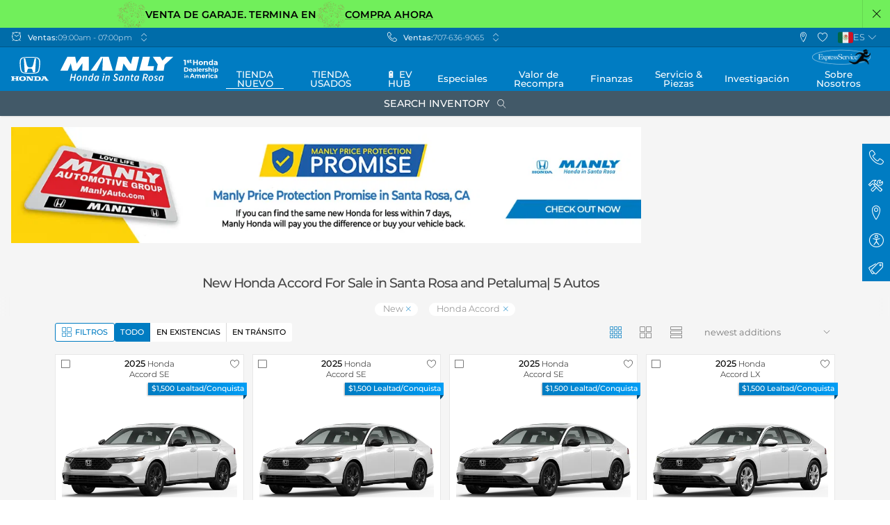

--- FILE ---
content_type: text/html; charset=utf-8
request_url: https://www.manlyhonda.com/es/inventory/new/honda-accord
body_size: 61614
content:
<!DOCTYPE html><html lang="en" nabthat=""><head>
  <meta charset="utf-8">
  <title>New Honda Accord For Sale in Santa Rosa, CA | Manly Honda</title>
  <meta name="description" content="There are currently 5 New Honda Accord vehicles available for sale in Santa Rosa, CA at Manly Honda. Manly Honda has what you're searching for. See our extensive inventory online now!">
  <meta name="keywords" content="Manly Honda">
  <base href="/">

  <link rel="preload" as="style" href="critical.css">

  <link rel="dns-prefetch" href="//images.nabthat.com">
  <link rel="dns-prefetch" href="//cdn.userway.org">
  <link rel="dns-prefetch" href="//googletagmanager.com">
  
  <link rel="apple-touch-icon" sizes="180x180" href="icons/apple-touch-icon.png">
  <link rel="icon" type="image/png" sizes="32x32" href="icons/favicon-32x32.png">
  <link rel="icon" type="image/png" sizes="16x16" href="icons/favicon-16x16.png">
  <link rel="manifest" href="manifest.json">
  <link rel="mask-icon" href="icons/safari-pinned-tab.svg" color="#000000">
  <link rel="alternate" type="application/json" href="/inventory.json">
  
  <meta name="msapplication-TileColor" content="#000000">
  <meta name="theme-color" content="#ffffff">

  <meta name="viewport" content="width=device-width, initial-scale=1, maximum-scale=1">

  <meta name="google-site-verification" content="e2U9TCA7xDtkuqWk1Xp60AxSnHZq1WOCqXXn9qwTkSw">
  <meta name="google-site-verification" content="o0J0ue_PovdmFsFh2uwPCICbmbCu2NqVaraT3F3huPc">

  <script>
    var global = global || window;
    window.addEventListener('beforeinstallprompt', function(e) {
      window.installAppPrompt = e;
    });
    window.addEventListener('appinstalled', function(e) {
      if (typeof window.onPWAInstalled === 'function') {
        window.onPWAInstalled();
      }
    });
  </script>
  <script>
    (function () {
      // is browser ?
      if (typeof window === 'undefined' || typeof navigator === 'undefined') {
        return;
      }

      if ('serviceWorker' in navigator) {
        window.addEventListener('load', function () {
          navigator.serviceWorker.register('/ngsw-worker.js').then(reg => {
            console.log('[SW] Registered');

            reg.onupdatefound = function () {
              const installingWorker = reg.installing;
              if (!installingWorker) return;

              installingWorker.onstatechange = function () {
                if (installingWorker.state === 'installed') {
                  if (navigator.serviceWorker.controller) {
                    console.log('[SW] New version available – reloading...');
                    location.reload();
                  } else {
                    console.log('[SW] Content is cached for offline use.');
                  }
                }
              };
            };
            reg.update();
          }).catch(function (err) {
            console.error('[SW] Registration failed:', err);
          });
        });
      }
    })();
  </script>

  <link rel="stylesheet" href="critical.css" fetchpriority="high">
  <link rel="stylesheet" href="extras.css" media="print" onload="this.onload=null;this.removeAttribute('media');" fetchpriority="high">
<style ng-transition="dealersite">@charset "UTF-8";.btn--srp-filters:not(:hover):not(:active){--btn-bg-color:#fff}:root{--font-size:15px}html[nabthat]{height:auto!important;font-size:var(--font-size)}@media only screen and (min-width:361px) and (max-width:400px){:root{--font-size:14.9px}}@media only screen and (min-width:401px) and (max-width:430px){:root{--font-size:15.19px}}@media only screen and (min-width:431px) and (max-width:520px){:root{--font-size:16.06px}}@media only screen and (min-width:521px) and (max-width:600px){:root{--font-size:16.84px}}@media only screen and (min-width:601px) and (max-width:720px){:root{--font-size:18px}}@media only screen and (min-width:721px) and (max-width:768px){:root{--font-size:17.56px}}@media only screen and (min-width:769px) and (max-width:800px){:root{--font-size:17.87px}}@media only screen and (min-width:801px) and (max-width:900px){:root{--font-size:18.82px}}@media only screen and (min-width:901px) and (max-width:960px){:root{--font-size:19.39px}}@media only screen and (min-width:961px) and (max-width:1024px){:root{--font-size:20px}}@media only screen and (min-width:1025px) and (max-width:1280px){:root{--font-size:15.89px}}@media only screen and (min-width:1281px) and (max-width:1366px){:root{--font-size:16.45px}}@media only screen and (min-width:1367px) and (max-width:1440px){:root{--font-size:16.92px}}@media only screen and (min-width:1441px) and (max-width:1600px){:root{--font-size:17.95px}}@media only screen and (min-width:1601px) and (max-width:1920px){:root{--font-size:20px}}@media only screen and (min-width:1921px) and (max-width:2560px){:root{--font-size:24.11px}}@media only screen and (min-width:2561px){:root{--font-size:29.75px}}[dev]:after{content:"desktop-QHD";display:block;position:fixed;z-index:1.0000000000000001e+21;bottom:0;right:0;height:30px;line-height:30px;font-size:20px;padding:0 15px;background:#d00;color:#fff}@media (max-width:px){[dev]:after{content:"desktop-2K"}}@media (max-width:1920px){[dev]:after{content:"desktop-XL"}}@media (max-width:1600px){[dev]:after{content:"desktop-LG"}}@media (max-width:1440px){[dev]:after{content:"desktop-MD"}}@media (max-width:1366px){[dev]:after{content:"desktop-SM"}}@media (max-width:1280px){[dev]:after{content:"desktop-XS"}}@media (max-width:1024px){[dev]:after{content:"desktop-XXS";content:"tablet-XL"}}@media (max-width:960px){[dev]:after{content:"tablet-LG"}}@media (max-width:900px){[dev]:after{content:"tablet-MD"}}@media (max-width:800px){[dev]:after{content:"tablet-SM"}}@media (max-width:768px){[dev]:after{content:"tablet-XS"}}@media (max-width:720px){[dev]:after{content:"phone-XL"}}@media (max-width:600px){[dev]:after{content:"phone-LG"}}@media (max-width:520px){[dev]:after{content:"phone-MD"}}@media (max-width:430px){[dev]:after{content:"phone-SM"}}@media (max-width:400px){[dev]:after{content:"phone-XS"}}@media (max-width:360px){[dev]:after{content:"phone-XXS"}}[dev]:before{content:"";display:block;position:fixed;z-index:1.0000000000000001e+21;bottom:30px;right:0;height:30px;line-height:30px;font-size:20px;padding:0 15px;background:#00d;color:#fff}@media (min-width:1025px){[dev]:before{content:"DESKTOP"}}@media (min-width:721px) and (max-width:1024px){[dev]:before{content:"TABLET"}}@media (max-width:720px){[dev]:before{content:"PHONE"}}[nabthat] *,[nabthat] :after,[nabthat] :before{-webkit-text-size-adjust:none;box-sizing:border-box}[nabthat] img{max-inline-size:100%;block-size:auto;vertical-align:middle;border-style:none}[nabthat] svg{overflow:hidden;vertical-align:middle}[nabthat] [tabindex="-1"]:focus:not(:focus-visible){outline:0!important}[nabthat] hr{box-sizing:content-box;height:0;overflow:visible}[nabthat] table{border-collapse:collapse}[nabthat] table th{text-align:inherit}[nabthat] button,[nabthat] input,[nabthat] optgroup,[nabthat] select,[nabthat] textarea{margin:0;font-family:inherit;font-size:inherit;line-height:inherit}[nabthat] button,[nabthat] input{overflow:visible}[nabthat] button,[nabthat] select{text-transform:none}[nabthat] select{word-wrap:normal}[nabthat] [type=button],[nabthat] [type=reset],[nabthat] [type=submit],[nabthat] button{-webkit-appearance:button}[nabthat] [type=button]:not(:disabled),[nabthat] [type=reset]:not(:disabled),[nabthat] [type=submit]:not(:disabled),[nabthat] button:not(:disabled){cursor:pointer}[nabthat] [type=button]::-moz-focus-inner,[nabthat] [type=reset]::-moz-focus-inner,[nabthat] [type=submit]::-moz-focus-inner,[nabthat] button::-moz-focus-inner{padding:0;border-style:none}[nabthat] input[type=checkbox],[nabthat] input[type=radio]{box-sizing:border-box;padding:0}[nabthat] input[type=date],[nabthat] input[type=datetime-local],[nabthat] input[type=month],[nabthat] input[type=time]{-webkit-appearance:listbox}[nabthat] textarea{overflow:auto;resize:vertical}[nabthat] fieldset{min-width:0;padding:0;margin:0;border:0}[nabthat] legend{display:block;width:100%;max-width:100%;padding:0;margin-bottom:.5rem;font-size:1.5rem;line-height:inherit;color:inherit;white-space:normal}[nabthat] [type=number]::-webkit-inner-spin-button,[nabthat] [type=number]::-webkit-outer-spin-button{height:auto}[nabthat] [type=search]{outline-offset:-2px;-webkit-appearance:none}[nabthat] [type=search]::-webkit-search-decoration{-webkit-appearance:none}[nabthat] ::-webkit-file-upload-button{font:inherit;-webkit-appearance:button}[nabthat] output{display:inline-block}[nabthat] summary{display:list-item;cursor:pointer}[nabthat] template{display:none}[nabthat] [hidden]{display:none!important}[nabthat] body{background-color:#fff;-webkit-text-size-adjust:100%;-webkit-tap-highlight-color:rgba(0,0,0,0);text-align:left;font-family:Montser,sans-serif;line-height:1.5;color:#4f4f4f;min-height:100vh!important;top:0!important}[nabthat] .layout-wrapper,[nabthat] app-layout-layout,[nabthat] app-root,[nabthat] body{height:auto;min-height:100vh;width:100%;max-width:100vw;margin:0;padding:0;position:relative;display:flex;flex-wrap:wrap;flex-direction:column}[nabthat] app-layout-layout{--site-margin:1rem;--site-margins:2rem;--desktop-container-width:59rem;--tablet-container-width:100%;--phone-container-width:100%}@media (min-width:1025px){[nabthat] app-layout-layout{--container-width:var(--desktop-container-width)}}@media (min-width:721px) and (max-width:1024px){[nabthat] app-layout-layout{--container-width:var(--tablet-container-width)}}@media (max-width:720px){[nabthat] app-layout-layout{--container-width:var(--phone-container-width)}}[nabthat] :not(app-layout-layout-background)+.layout-wrapper{background-color:#f5f5f5}[nabthat] .no-scroll{overflow:hidden;height:100vh;max-height:100vh;height:100svh;max-height:100svh}[nabthat] article,[nabthat] aside,[nabthat] figcaption,[nabthat] figure,[nabthat] footer,[nabthat] header,[nabthat] hgroup,[nabthat] nav,[nabthat] section{display:block}[nabthat] main[nabthat=main-content]{width:100%;flex:1;display:flex;flex-direction:column;opacity:1}[nabthat] main[nabthat=main-content]:before{content:"";display:block;width:100%;height:var(--top-offset)}[nabthat] main[nabthat=main-content] .full-content{flex-grow:1;display:flex;flex-direction:column}[nabthat] [class*=-skeleton] span{display:inline-block;background-color:#ebebeb;overflow:hidden;position:relative;border-radius:3px;height:1rem}[nabthat] [class*=-skeleton] span:after{content:"";position:absolute;top:0;right:0;bottom:0;left:0;transform:translateX(-100%);background-image:linear-gradient(90deg,hsla(0,0%,100%,0),hsla(0,0%,100%,.2) 20%,hsla(0,0%,100%,.5) 60%,hsla(0,0%,100%,0));-webkit-animation:skeleton 2s infinite;animation:skeleton 2s infinite}@-webkit-keyframes skeleton{to{transform:translateX(100%)}}@keyframes skeleton{to{transform:translateX(100%)}}[nabthat] .container{width:100%;padding-left:var(--site-margin);padding-right:var(--site-margin);margin-right:auto;margin-left:auto;max-width:var(--container-width)}@media (max-width:720px){[nabthat] .show-on--desktop{display:none!important}}@media (min-width:721px) and (max-width:1024px){[nabthat] .show-on--desktop{display:none!important}}@media (min-width:1025px){[nabthat] .show-on--mobile{display:none!important}}@media (max-width:720px){[nabthat] .show-on--tablet{display:none!important}}@media (min-width:1025px){[nabthat] .show-on--tablet{display:none!important}}@media (min-width:721px) and (max-width:1024px){[nabthat] .show-on--phone{display:none!important}}@media (min-width:1025px){[nabthat] .show-on--phone{display:none!important}}[nabthat] .layout-wrapper[browser-safari=false] .show-on--safari,[nabthat] .layout-wrapper[ios-platform=false] .show-on--ios{display:none}@media (min-width:1025px){[nabthat] .hide-on--desktop{display:none}}@media (max-width:720px){[nabthat] .hide-on--mobile{display:none!important}}@media (min-width:721px) and (max-width:1024px){[nabthat] .hide-on--mobile,[nabthat] .hide-on--tablet{display:none!important}}@media (max-width:720px){[nabthat] .hide-on--phone{display:none!important}}@media (min-width:721px){[nabthat] .phone-only{display:none!important}}@media (min-width:1025px){[nabthat] .mobile-only{display:none!important}}@media (max-width:1024px){[nabthat] .mobile-hide{display:none!important}}[nabthat] .layout-wrapper[browser-safari=true] .hide-on--safari,[nabthat] .layout-wrapper[ios-platform=true] .hide-on--ios{display:none}[nabthat] .row{display:flex;flex-wrap:wrap;margin-left:-.5rem;margin-right:-.5rem}[nabthat] .form-group{margin-bottom:1rem}[nabthat] .col,[nabthat] [class*=col-]{padding-left:.5rem;padding-right:.5rem;position:relative;width:100%}[nabthat] .row--extrawide{margin-left:-1rem;margin-right:-1rem}[nabthat] .form-group--extrawide.form-group,[nabthat] .form-group--extrawide .form-group{margin-bottom:2rem}[nabthat] .row--extrawide>.col,[nabthat] .row--extrawide>[class*=col-]{padding-left:1rem;padding-right:1rem}[nabthat] .row--wide{margin-left:-.75rem;margin-right:-.75rem}[nabthat] .form-group--wide.form-group,[nabthat] .form-group--wide .form-group{margin-bottom:1.5rem}[nabthat] .row--wide>.col,[nabthat] .row--wide>[class*=col-]{padding-left:.75rem;padding-right:.75rem}[nabthat] .row--tiny{margin-left:-.25rem;margin-right:-.25rem}[nabthat] .form-group--tiny.form-group,[nabthat] .form-group--tiny .form-group{margin-bottom:.5rem}[nabthat] .row--tiny>.col,[nabthat] .row--tiny>[class*=col-]{padding-left:.25rem;padding-right:.25rem}[nabthat] .row--extratiny{margin-left:-.125rem;margin-right:-.125rem}[nabthat] .form-group--extratiny.form-group,[nabthat] .form-group--extratiny .form-group{margin-bottom:.25rem}[nabthat] .row--extratiny>.col,[nabthat] .row--extratiny>[class*=col-]{padding-left:.125rem;padding-right:.125rem}[nabthat] .row--baby{margin-left:-.0625rem;margin-right:-.0625rem}[nabthat] .form-group--baby.form-group,[nabthat] .form-group--baby .form-group{margin-bottom:.125rem}[nabthat] .row--baby>.col,[nabthat] .row--baby>[class*=col-]{padding-left:.0625rem;padding-right:.0625rem}[nabthat] .row--connected{margin-left:0;margin-right:0}[nabthat] .form-group--connected.form-group,[nabthat] .form-group--connected .form-group{margin-bottom:0}[nabthat] .row--connected>.col,[nabthat] .row--connected>[class*=col-]{padding-left:0;padding-right:0}[nabthat] .col{flex-basis:0;flex-grow:1;max-width:100%}[nabthat] .col-auto{flex:0 0 auto;width:auto;max-width:100%}[nabthat] .col-1{flex:0 0 8.3333333333%;max-width:8.3333333333%}[nabthat] .row-cols-1>*{flex:0 0 100%;max-width:100%}[nabthat] .col-2{flex:0 0 16.6666666667%;max-width:16.6666666667%}[nabthat] .row-cols-2>*{flex:0 0 50%;max-width:50%}[nabthat] .col-3{flex:0 0 25%;max-width:25%}[nabthat] .col-4,[nabthat] .row-cols-3>*{flex:0 0 33.3333333333%;max-width:33.3333333333%}[nabthat] .row-cols-4>*{flex:0 0 25%;max-width:25%}[nabthat] .col-5{flex:0 0 41.6666666667%;max-width:41.6666666667%}[nabthat] .row-cols-5>*{flex:0 0 20%;max-width:20%}[nabthat] .col-6{flex:0 0 50%;max-width:50%}[nabthat] .row-cols-6>*{flex:0 0 16.6666666667%;max-width:16.6666666667%}[nabthat] .col-7{flex:0 0 58.3333333333%;max-width:58.3333333333%}[nabthat] .row-cols-7>*{flex:0 0 14.2857142857%;max-width:14.2857142857%}[nabthat] .col-8{flex:0 0 66.6666666667%;max-width:66.6666666667%}[nabthat] .row-cols-8>*{flex:0 0 12.5%;max-width:12.5%}[nabthat] .col-9{flex:0 0 75%;max-width:75%}[nabthat] .row-cols-9>*{flex:0 0 11.1111111111%;max-width:11.1111111111%}[nabthat] .col-10{flex:0 0 83.3333333333%;max-width:83.3333333333%}[nabthat] .row-cols-10>*{flex:0 0 10%;max-width:10%}[nabthat] .col-11{flex:0 0 91.6666666667%;max-width:91.6666666667%}[nabthat] .row-cols-11>*{flex:0 0 9.0909090909%;max-width:9.0909090909%}[nabthat] .col-12{flex:0 0 100%;max-width:100%}[nabthat] .row-cols-12>*{flex:0 0 8.3333333333%;max-width:8.3333333333%}@media (min-width:401px){[nabthat] .col-xs{flex-basis:0;flex-grow:1;max-width:100%}[nabthat] .col-xs-auto{flex:0 0 auto;width:auto;max-width:100%}[nabthat] .col-xs-1{flex:0 0 8.3333333333%;max-width:8.3333333333%}[nabthat] .row-cols-xs-1>*{flex:0 0 100%;max-width:100%}[nabthat] .col-xs-2{flex:0 0 16.6666666667%;max-width:16.6666666667%}[nabthat] .row-cols-xs-2>*{flex:0 0 50%;max-width:50%}[nabthat] .col-xs-3{flex:0 0 25%;max-width:25%}[nabthat] .col-xs-4,[nabthat] .row-cols-xs-3>*{flex:0 0 33.3333333333%;max-width:33.3333333333%}[nabthat] .row-cols-xs-4>*{flex:0 0 25%;max-width:25%}[nabthat] .col-xs-5{flex:0 0 41.6666666667%;max-width:41.6666666667%}[nabthat] .row-cols-xs-5>*{flex:0 0 20%;max-width:20%}[nabthat] .col-xs-6{flex:0 0 50%;max-width:50%}[nabthat] .row-cols-xs-6>*{flex:0 0 16.6666666667%;max-width:16.6666666667%}[nabthat] .col-xs-7{flex:0 0 58.3333333333%;max-width:58.3333333333%}[nabthat] .row-cols-xs-7>*{flex:0 0 14.2857142857%;max-width:14.2857142857%}[nabthat] .col-xs-8{flex:0 0 66.6666666667%;max-width:66.6666666667%}[nabthat] .row-cols-xs-8>*{flex:0 0 12.5%;max-width:12.5%}[nabthat] .col-xs-9{flex:0 0 75%;max-width:75%}[nabthat] .row-cols-xs-9>*{flex:0 0 11.1111111111%;max-width:11.1111111111%}[nabthat] .col-xs-10{flex:0 0 83.3333333333%;max-width:83.3333333333%}[nabthat] .row-cols-xs-10>*{flex:0 0 10%;max-width:10%}[nabthat] .col-xs-11{flex:0 0 91.6666666667%;max-width:91.6666666667%}[nabthat] .row-cols-xs-11>*{flex:0 0 9.0909090909%;max-width:9.0909090909%}[nabthat] .col-xs-12{flex:0 0 100%;max-width:100%}[nabthat] .row-cols-xs-12>*{flex:0 0 8.3333333333%;max-width:8.3333333333%}}@media (min-width:601px){[nabthat] .col-sm{flex-basis:0;flex-grow:1;max-width:100%}[nabthat] .col-sm-auto{flex:0 0 auto;width:auto;max-width:100%}[nabthat] .col-sm-1{flex:0 0 8.3333333333%;max-width:8.3333333333%}[nabthat] .row-cols-sm-1>*{flex:0 0 100%;max-width:100%}[nabthat] .col-sm-2{flex:0 0 16.6666666667%;max-width:16.6666666667%}[nabthat] .row-cols-sm-2>*{flex:0 0 50%;max-width:50%}[nabthat] .col-sm-3{flex:0 0 25%;max-width:25%}[nabthat] .col-sm-4,[nabthat] .row-cols-sm-3>*{flex:0 0 33.3333333333%;max-width:33.3333333333%}[nabthat] .row-cols-sm-4>*{flex:0 0 25%;max-width:25%}[nabthat] .col-sm-5{flex:0 0 41.6666666667%;max-width:41.6666666667%}[nabthat] .row-cols-sm-5>*{flex:0 0 20%;max-width:20%}[nabthat] .col-sm-6{flex:0 0 50%;max-width:50%}[nabthat] .row-cols-sm-6>*{flex:0 0 16.6666666667%;max-width:16.6666666667%}[nabthat] .col-sm-7{flex:0 0 58.3333333333%;max-width:58.3333333333%}[nabthat] .row-cols-sm-7>*{flex:0 0 14.2857142857%;max-width:14.2857142857%}[nabthat] .col-sm-8{flex:0 0 66.6666666667%;max-width:66.6666666667%}[nabthat] .row-cols-sm-8>*{flex:0 0 12.5%;max-width:12.5%}[nabthat] .col-sm-9{flex:0 0 75%;max-width:75%}[nabthat] .row-cols-sm-9>*{flex:0 0 11.1111111111%;max-width:11.1111111111%}[nabthat] .col-sm-10{flex:0 0 83.3333333333%;max-width:83.3333333333%}[nabthat] .row-cols-sm-10>*{flex:0 0 10%;max-width:10%}[nabthat] .col-sm-11{flex:0 0 91.6666666667%;max-width:91.6666666667%}[nabthat] .row-cols-sm-11>*{flex:0 0 9.0909090909%;max-width:9.0909090909%}[nabthat] .col-sm-12{flex:0 0 100%;max-width:100%}[nabthat] .row-cols-sm-12>*{flex:0 0 8.3333333333%;max-width:8.3333333333%}}@media (min-width:721px){[nabthat] .col-tablet{flex-basis:0;flex-grow:1;max-width:100%}[nabthat] .col-tablet-auto{flex:0 0 auto;width:auto;max-width:100%}[nabthat] .col-tablet-1{flex:0 0 8.3333333333%;max-width:8.3333333333%}[nabthat] .row-cols-tablet-1>*{flex:0 0 100%;max-width:100%}[nabthat] .col-tablet-2{flex:0 0 16.6666666667%;max-width:16.6666666667%}[nabthat] .row-cols-tablet-2>*{flex:0 0 50%;max-width:50%}[nabthat] .col-tablet-3{flex:0 0 25%;max-width:25%}[nabthat] .col-tablet-4,[nabthat] .row-cols-tablet-3>*{flex:0 0 33.3333333333%;max-width:33.3333333333%}[nabthat] .row-cols-tablet-4>*{flex:0 0 25%;max-width:25%}[nabthat] .col-tablet-5{flex:0 0 41.6666666667%;max-width:41.6666666667%}[nabthat] .row-cols-tablet-5>*{flex:0 0 20%;max-width:20%}[nabthat] .col-tablet-6{flex:0 0 50%;max-width:50%}[nabthat] .row-cols-tablet-6>*{flex:0 0 16.6666666667%;max-width:16.6666666667%}[nabthat] .col-tablet-7{flex:0 0 58.3333333333%;max-width:58.3333333333%}[nabthat] .row-cols-tablet-7>*{flex:0 0 14.2857142857%;max-width:14.2857142857%}[nabthat] .col-tablet-8{flex:0 0 66.6666666667%;max-width:66.6666666667%}[nabthat] .row-cols-tablet-8>*{flex:0 0 12.5%;max-width:12.5%}[nabthat] .col-tablet-9{flex:0 0 75%;max-width:75%}[nabthat] .row-cols-tablet-9>*{flex:0 0 11.1111111111%;max-width:11.1111111111%}[nabthat] .col-tablet-10{flex:0 0 83.3333333333%;max-width:83.3333333333%}[nabthat] .row-cols-tablet-10>*{flex:0 0 10%;max-width:10%}[nabthat] .col-tablet-11{flex:0 0 91.6666666667%;max-width:91.6666666667%}[nabthat] .row-cols-tablet-11>*{flex:0 0 9.0909090909%;max-width:9.0909090909%}[nabthat] .col-tablet-12{flex:0 0 100%;max-width:100%}[nabthat] .row-cols-tablet-12>*{flex:0 0 8.3333333333%;max-width:8.3333333333%}}@media (min-width:769px){[nabthat] .col-md{flex-basis:0;flex-grow:1;max-width:100%}[nabthat] .col-md-auto{flex:0 0 auto;width:auto;max-width:100%}[nabthat] .col-md-1{flex:0 0 8.3333333333%;max-width:8.3333333333%}[nabthat] .row-cols-md-1>*{flex:0 0 100%;max-width:100%}[nabthat] .col-md-2{flex:0 0 16.6666666667%;max-width:16.6666666667%}[nabthat] .row-cols-md-2>*{flex:0 0 50%;max-width:50%}[nabthat] .col-md-3{flex:0 0 25%;max-width:25%}[nabthat] .col-md-4,[nabthat] .row-cols-md-3>*{flex:0 0 33.3333333333%;max-width:33.3333333333%}[nabthat] .row-cols-md-4>*{flex:0 0 25%;max-width:25%}[nabthat] .col-md-5{flex:0 0 41.6666666667%;max-width:41.6666666667%}[nabthat] .row-cols-md-5>*{flex:0 0 20%;max-width:20%}[nabthat] .col-md-6{flex:0 0 50%;max-width:50%}[nabthat] .row-cols-md-6>*{flex:0 0 16.6666666667%;max-width:16.6666666667%}[nabthat] .col-md-7{flex:0 0 58.3333333333%;max-width:58.3333333333%}[nabthat] .row-cols-md-7>*{flex:0 0 14.2857142857%;max-width:14.2857142857%}[nabthat] .col-md-8{flex:0 0 66.6666666667%;max-width:66.6666666667%}[nabthat] .row-cols-md-8>*{flex:0 0 12.5%;max-width:12.5%}[nabthat] .col-md-9{flex:0 0 75%;max-width:75%}[nabthat] .row-cols-md-9>*{flex:0 0 11.1111111111%;max-width:11.1111111111%}[nabthat] .col-md-10{flex:0 0 83.3333333333%;max-width:83.3333333333%}[nabthat] .row-cols-md-10>*{flex:0 0 10%;max-width:10%}[nabthat] .col-md-11{flex:0 0 91.6666666667%;max-width:91.6666666667%}[nabthat] .row-cols-md-11>*{flex:0 0 9.0909090909%;max-width:9.0909090909%}[nabthat] .col-md-12{flex:0 0 100%;max-width:100%}[nabthat] .row-cols-md-12>*{flex:0 0 8.3333333333%;max-width:8.3333333333%}}@media (min-width:961px){[nabthat] .col-lg{flex-basis:0;flex-grow:1;max-width:100%}[nabthat] .col-lg-auto{flex:0 0 auto;width:auto;max-width:100%}[nabthat] .col-lg-1{flex:0 0 8.3333333333%;max-width:8.3333333333%}[nabthat] .row-cols-lg-1>*{flex:0 0 100%;max-width:100%}[nabthat] .col-lg-2{flex:0 0 16.6666666667%;max-width:16.6666666667%}[nabthat] .row-cols-lg-2>*{flex:0 0 50%;max-width:50%}[nabthat] .col-lg-3{flex:0 0 25%;max-width:25%}[nabthat] .col-lg-4,[nabthat] .row-cols-lg-3>*{flex:0 0 33.3333333333%;max-width:33.3333333333%}[nabthat] .row-cols-lg-4>*{flex:0 0 25%;max-width:25%}[nabthat] .col-lg-5{flex:0 0 41.6666666667%;max-width:41.6666666667%}[nabthat] .row-cols-lg-5>*{flex:0 0 20%;max-width:20%}[nabthat] .col-lg-6{flex:0 0 50%;max-width:50%}[nabthat] .row-cols-lg-6>*{flex:0 0 16.6666666667%;max-width:16.6666666667%}[nabthat] .col-lg-7{flex:0 0 58.3333333333%;max-width:58.3333333333%}[nabthat] .row-cols-lg-7>*{flex:0 0 14.2857142857%;max-width:14.2857142857%}[nabthat] .col-lg-8{flex:0 0 66.6666666667%;max-width:66.6666666667%}[nabthat] .row-cols-lg-8>*{flex:0 0 12.5%;max-width:12.5%}[nabthat] .col-lg-9{flex:0 0 75%;max-width:75%}[nabthat] .row-cols-lg-9>*{flex:0 0 11.1111111111%;max-width:11.1111111111%}[nabthat] .col-lg-10{flex:0 0 83.3333333333%;max-width:83.3333333333%}[nabthat] .row-cols-lg-10>*{flex:0 0 10%;max-width:10%}[nabthat] .col-lg-11{flex:0 0 91.6666666667%;max-width:91.6666666667%}[nabthat] .row-cols-lg-11>*{flex:0 0 9.0909090909%;max-width:9.0909090909%}[nabthat] .col-lg-12{flex:0 0 100%;max-width:100%}[nabthat] .row-cols-lg-12>*{flex:0 0 8.3333333333%;max-width:8.3333333333%}}@media (min-width:1281px){[nabthat] .col-xl{flex-basis:0;flex-grow:1;max-width:100%}[nabthat] .col-xl-auto{flex:0 0 auto;width:auto;max-width:100%}[nabthat] .col-xl-1{flex:0 0 8.3333333333%;max-width:8.3333333333%}[nabthat] .row-cols-xl-1>*{flex:0 0 100%;max-width:100%}[nabthat] .col-xl-2{flex:0 0 16.6666666667%;max-width:16.6666666667%}[nabthat] .row-cols-xl-2>*{flex:0 0 50%;max-width:50%}[nabthat] .col-xl-3{flex:0 0 25%;max-width:25%}[nabthat] .col-xl-4,[nabthat] .row-cols-xl-3>*{flex:0 0 33.3333333333%;max-width:33.3333333333%}[nabthat] .row-cols-xl-4>*{flex:0 0 25%;max-width:25%}[nabthat] .col-xl-5{flex:0 0 41.6666666667%;max-width:41.6666666667%}[nabthat] .row-cols-xl-5>*{flex:0 0 20%;max-width:20%}[nabthat] .col-xl-6{flex:0 0 50%;max-width:50%}[nabthat] .row-cols-xl-6>*{flex:0 0 16.6666666667%;max-width:16.6666666667%}[nabthat] .col-xl-7{flex:0 0 58.3333333333%;max-width:58.3333333333%}[nabthat] .row-cols-xl-7>*{flex:0 0 14.2857142857%;max-width:14.2857142857%}[nabthat] .col-xl-8{flex:0 0 66.6666666667%;max-width:66.6666666667%}[nabthat] .row-cols-xl-8>*{flex:0 0 12.5%;max-width:12.5%}[nabthat] .col-xl-9{flex:0 0 75%;max-width:75%}[nabthat] .row-cols-xl-9>*{flex:0 0 11.1111111111%;max-width:11.1111111111%}[nabthat] .col-xl-10{flex:0 0 83.3333333333%;max-width:83.3333333333%}[nabthat] .row-cols-xl-10>*{flex:0 0 10%;max-width:10%}[nabthat] .col-xl-11{flex:0 0 91.6666666667%;max-width:91.6666666667%}[nabthat] .row-cols-xl-11>*{flex:0 0 9.0909090909%;max-width:9.0909090909%}[nabthat] .col-xl-12{flex:0 0 100%;max-width:100%}[nabthat] .row-cols-xl-12>*{flex:0 0 8.3333333333%;max-width:8.3333333333%}}@media (min-width:1441px){[nabthat] .col-xxl{flex-basis:0;flex-grow:1;max-width:100%}[nabthat] .col-xxl-auto{flex:0 0 auto;width:auto;max-width:100%}[nabthat] .col-xxl-1{flex:0 0 8.3333333333%;max-width:8.3333333333%}[nabthat] .row-cols-xxl-1>*{flex:0 0 100%;max-width:100%}[nabthat] .col-xxl-2{flex:0 0 16.6666666667%;max-width:16.6666666667%}[nabthat] .row-cols-xxl-2>*{flex:0 0 50%;max-width:50%}[nabthat] .col-xxl-3{flex:0 0 25%;max-width:25%}[nabthat] .col-xxl-4,[nabthat] .row-cols-xxl-3>*{flex:0 0 33.3333333333%;max-width:33.3333333333%}[nabthat] .row-cols-xxl-4>*{flex:0 0 25%;max-width:25%}[nabthat] .col-xxl-5{flex:0 0 41.6666666667%;max-width:41.6666666667%}[nabthat] .row-cols-xxl-5>*{flex:0 0 20%;max-width:20%}[nabthat] .col-xxl-6{flex:0 0 50%;max-width:50%}[nabthat] .row-cols-xxl-6>*{flex:0 0 16.6666666667%;max-width:16.6666666667%}[nabthat] .col-xxl-7{flex:0 0 58.3333333333%;max-width:58.3333333333%}[nabthat] .row-cols-xxl-7>*{flex:0 0 14.2857142857%;max-width:14.2857142857%}[nabthat] .col-xxl-8{flex:0 0 66.6666666667%;max-width:66.6666666667%}[nabthat] .row-cols-xxl-8>*{flex:0 0 12.5%;max-width:12.5%}[nabthat] .col-xxl-9{flex:0 0 75%;max-width:75%}[nabthat] .row-cols-xxl-9>*{flex:0 0 11.1111111111%;max-width:11.1111111111%}[nabthat] .col-xxl-10{flex:0 0 83.3333333333%;max-width:83.3333333333%}[nabthat] .row-cols-xxl-10>*{flex:0 0 10%;max-width:10%}[nabthat] .col-xxl-11{flex:0 0 91.6666666667%;max-width:91.6666666667%}[nabthat] .row-cols-xxl-11>*{flex:0 0 9.0909090909%;max-width:9.0909090909%}[nabthat] .col-xxl-12{flex:0 0 100%;max-width:100%}[nabthat] .row-cols-xxl-12>*{flex:0 0 8.3333333333%;max-width:8.3333333333%}}@media (max-width:720px){[nabthat] .col-phone{flex-basis:0;flex-grow:1;max-width:100%}[nabthat] .col-phone-auto{flex:0 0 auto;width:auto;max-width:100%}[nabthat] .col-phone-1{flex:0 0 8.3333333333%;max-width:8.3333333333%}[nabthat] .row-cols-phone-1>*{flex:0 0 100%;max-width:100%}[nabthat] .col-phone-2{flex:0 0 16.6666666667%;max-width:16.6666666667%}[nabthat] .row-cols-phone-2>*{flex:0 0 50%;max-width:50%}[nabthat] .col-phone-3{flex:0 0 25%;max-width:25%}[nabthat] .col-phone-4,[nabthat] .row-cols-phone-3>*{flex:0 0 33.3333333333%;max-width:33.3333333333%}[nabthat] .row-cols-phone-4>*{flex:0 0 25%;max-width:25%}[nabthat] .col-phone-5{flex:0 0 41.6666666667%;max-width:41.6666666667%}[nabthat] .row-cols-phone-5>*{flex:0 0 20%;max-width:20%}[nabthat] .col-phone-6{flex:0 0 50%;max-width:50%}[nabthat] .row-cols-phone-6>*{flex:0 0 16.6666666667%;max-width:16.6666666667%}[nabthat] .col-phone-7{flex:0 0 58.3333333333%;max-width:58.3333333333%}[nabthat] .row-cols-phone-7>*{flex:0 0 14.2857142857%;max-width:14.2857142857%}[nabthat] .col-phone-8{flex:0 0 66.6666666667%;max-width:66.6666666667%}[nabthat] .row-cols-phone-8>*{flex:0 0 12.5%;max-width:12.5%}[nabthat] .col-phone-9{flex:0 0 75%;max-width:75%}[nabthat] .row-cols-phone-9>*{flex:0 0 11.1111111111%;max-width:11.1111111111%}[nabthat] .col-phone-10{flex:0 0 83.3333333333%;max-width:83.3333333333%}[nabthat] .row-cols-phone-10>*{flex:0 0 10%;max-width:10%}[nabthat] .col-phone-11{flex:0 0 91.6666666667%;max-width:91.6666666667%}[nabthat] .row-cols-phone-11>*{flex:0 0 9.0909090909%;max-width:9.0909090909%}[nabthat] .col-phone-12{flex:0 0 100%;max-width:100%}[nabthat] .row-cols-phone-12>*{flex:0 0 8.3333333333%;max-width:8.3333333333%}}@media (min-width:721px) and (max-width:1024px){[nabthat] .col-tablet{flex-basis:0;flex-grow:1;max-width:100%}[nabthat] .col-tablet-auto{flex:0 0 auto;width:auto;max-width:100%}[nabthat] .col-tablet-1{flex:0 0 8.3333333333%;max-width:8.3333333333%}[nabthat] .row-cols-tablet-1>*{flex:0 0 100%;max-width:100%}[nabthat] .col-tablet-2{flex:0 0 16.6666666667%;max-width:16.6666666667%}[nabthat] .row-cols-tablet-2>*{flex:0 0 50%;max-width:50%}[nabthat] .col-tablet-3{flex:0 0 25%;max-width:25%}[nabthat] .col-tablet-4,[nabthat] .row-cols-tablet-3>*{flex:0 0 33.3333333333%;max-width:33.3333333333%}[nabthat] .row-cols-tablet-4>*{flex:0 0 25%;max-width:25%}[nabthat] .col-tablet-5{flex:0 0 41.6666666667%;max-width:41.6666666667%}[nabthat] .row-cols-tablet-5>*{flex:0 0 20%;max-width:20%}[nabthat] .col-tablet-6{flex:0 0 50%;max-width:50%}[nabthat] .row-cols-tablet-6>*{flex:0 0 16.6666666667%;max-width:16.6666666667%}[nabthat] .col-tablet-7{flex:0 0 58.3333333333%;max-width:58.3333333333%}[nabthat] .row-cols-tablet-7>*{flex:0 0 14.2857142857%;max-width:14.2857142857%}[nabthat] .col-tablet-8{flex:0 0 66.6666666667%;max-width:66.6666666667%}[nabthat] .row-cols-tablet-8>*{flex:0 0 12.5%;max-width:12.5%}[nabthat] .col-tablet-9{flex:0 0 75%;max-width:75%}[nabthat] .row-cols-tablet-9>*{flex:0 0 11.1111111111%;max-width:11.1111111111%}[nabthat] .col-tablet-10{flex:0 0 83.3333333333%;max-width:83.3333333333%}[nabthat] .row-cols-tablet-10>*{flex:0 0 10%;max-width:10%}[nabthat] .col-tablet-11{flex:0 0 91.6666666667%;max-width:91.6666666667%}[nabthat] .row-cols-tablet-11>*{flex:0 0 9.0909090909%;max-width:9.0909090909%}[nabthat] .col-tablet-12{flex:0 0 100%;max-width:100%}[nabthat] .row-cols-tablet-12>*{flex:0 0 8.3333333333%;max-width:8.3333333333%}}@media (min-width:1025px){[nabthat] .col-desktop{flex-basis:0;flex-grow:1;max-width:100%}[nabthat] .col-desktop-auto{flex:0 0 auto;width:auto;max-width:100%}[nabthat] .col-desktop-1{flex:0 0 8.3333333333%;max-width:8.3333333333%}[nabthat] .row-cols-desktop-1>*{flex:0 0 100%;max-width:100%}[nabthat] .col-desktop-2{flex:0 0 16.6666666667%;max-width:16.6666666667%}[nabthat] .row-cols-desktop-2>*{flex:0 0 50%;max-width:50%}[nabthat] .col-desktop-3{flex:0 0 25%;max-width:25%}[nabthat] .col-desktop-4,[nabthat] .row-cols-desktop-3>*{flex:0 0 33.3333333333%;max-width:33.3333333333%}[nabthat] .row-cols-desktop-4>*{flex:0 0 25%;max-width:25%}[nabthat] .col-desktop-5{flex:0 0 41.6666666667%;max-width:41.6666666667%}[nabthat] .row-cols-desktop-5>*{flex:0 0 20%;max-width:20%}[nabthat] .col-desktop-6{flex:0 0 50%;max-width:50%}[nabthat] .row-cols-desktop-6>*{flex:0 0 16.6666666667%;max-width:16.6666666667%}[nabthat] .col-desktop-7{flex:0 0 58.3333333333%;max-width:58.3333333333%}[nabthat] .row-cols-desktop-7>*{flex:0 0 14.2857142857%;max-width:14.2857142857%}[nabthat] .col-desktop-8{flex:0 0 66.6666666667%;max-width:66.6666666667%}[nabthat] .row-cols-desktop-8>*{flex:0 0 12.5%;max-width:12.5%}[nabthat] .col-desktop-9{flex:0 0 75%;max-width:75%}[nabthat] .row-cols-desktop-9>*{flex:0 0 11.1111111111%;max-width:11.1111111111%}[nabthat] .col-desktop-10{flex:0 0 83.3333333333%;max-width:83.3333333333%}[nabthat] .row-cols-desktop-10>*{flex:0 0 10%;max-width:10%}[nabthat] .col-desktop-11{flex:0 0 91.6666666667%;max-width:91.6666666667%}[nabthat] .row-cols-desktop-11>*{flex:0 0 9.0909090909%;max-width:9.0909090909%}[nabthat] .col-desktop-12{flex:0 0 100%;max-width:100%}[nabthat] .row-cols-desktop-12>*{flex:0 0 8.3333333333%;max-width:8.3333333333%}}[nabthat] .nt-slider{background-color:#fff;width:100%;line-height:1;position:relative}[nabthat] .nt-slider__track{display:flex;align-items:center;transition:transform .5s ease-in-out}[nabthat] .nt-slider__slide{position:relative}[nabthat] [class*=f-icon-]{font-family:IconsFeatures,sans-serif!important;speak:none;font-style:normal;font-weight:400;font-variant:normal;text-transform:none;line-height:1;-webkit-font-smoothing:antialiased;-moz-osx-font-smoothing:grayscale}[nabthat] [class*=f-icon-]:before{font-size:inherit;font-weight:inherit;line-height:inherit;text-align:inherit;content:"◌"}[nabthat] [class*=w-icon-]{font-family:IconsWebExtended,sans-serif!important;speak:none;font-style:normal;font-weight:400;font-variant:normal;text-transform:none;line-height:1;-webkit-font-smoothing:antialiased;-moz-osx-font-smoothing:grayscale}[nabthat] [class*=w-icon-]:before{font-size:inherit;font-weight:inherit;line-height:inherit;text-align:inherit;content:"◌"}[nabthat] [class*=s-icon-]{font-family:IconsCoupons,sans-serif!important;speak:none;font-style:normal;font-weight:400;font-variant:normal;text-transform:none;line-height:1;-webkit-font-smoothing:antialiased;-moz-osx-font-smoothing:grayscale}[nabthat] [class*=s-icon-]:before{font-size:inherit;font-weight:inherit;line-height:inherit;text-align:inherit;content:"◌"}[nabthat] [class*=c-icon-]{overflow:hidden;line-height:1;position:relative;height:1em;width:1em;-webkit-mask-position:center center;mask-position:center center;-webkit-mask-repeat:no-repeat;mask-repeat:no-repeat;-webkit-mask-size:calc(1em - 2px);mask-size:calc(1em - 2px);display:inline-block;background-color:currentColor}[nabthat] .btn{display:inline-block;text-align:center;line-height:normal;border:none;outline:none!important;box-shadow:none!important;font-weight:500;letter-spacing:0;height:2rem;font-size:.8rem;padding:0;margin:0;border-radius:3px;vertical-align:middle;opacity:1;cursor:pointer;color:var(--btn-text-color);text-transform:uppercase;background:var(--btn-bg-color);position:relative;--btn-bg-color:transparent;--btn-text-color:#000;--btn-border-width:0;--btn-border-style:solid;--btn-border-color:transparent}[nabthat] .btn__wrapper{border-radius:inherit;display:grid;height:100%;align-items:center;justify-content:center;grid-auto-flow:column;grid-column-gap:.5em;position:relative;overflow:hidden;transition:all .3s ease;color:inherit;padding:0 .75em;font:inherit;border:var(--btn-border-width) var(--btn-border-style) var(--btn-border-color)}[nabthat] .btn__wrapper:focus{outline:none;box-shadow:none}[nabthat] .btn__wrapper>:not(i){transform:none}[nabthat] .btn:focus .btn__wrapper{box-shadow:0 0 0 .2rem #fff,0 0 0 .4rem #000;z-index:1}[nabthat] .btn span{font-size:1em;font-weight:inherit;-webkit-user-select:none;-moz-user-select:none;user-select:none}[nabthat] .btn span>*{display:block}[nabthat] .btn strong{font-size:1em;font-weight:500;-webkit-user-select:none;-moz-user-select:none;user-select:none}[nabthat] .btn strong>*{display:block}[nabthat] .btn b{font-size:1em;font-weight:600;-webkit-user-select:none;-moz-user-select:none;user-select:none}[nabthat] .btn b>*{display:block}[nabthat] .btn small{font-size:.7em;font-weight:300;-webkit-user-select:none;-moz-user-select:none;user-select:none}[nabthat] .btn i{font-size:1.25em;transform:none}[nabthat] .btn.btn--shadow{box-shadow:0 2px 4px -1px rgba(0,0,0,.1)!important}[nabthat] .btn.btn--rounded{border-radius:2em}[nabthat] .btn.btn--share{border-radius:.4em;text-transform:none}[nabthat] .btn.btn--icon .btn__wrapper{width:2rem;padding:0;border:none}[nabthat] .btn.btn--icon .btn__wrapper i{transition:all .3s ease;font-size:1.6em}[nabthat] .btn.btn--rows .btn__wrapper{display:flex;flex-direction:column;justify-content:center}@media (min-width:401px){[nabthat] .btn.btn-xs--rows .btn__wrapper{display:flex;flex-direction:column;justify-content:center}}@media (min-width:601px){[nabthat] .btn.btn-sm--rows .btn__wrapper{display:flex;flex-direction:column;justify-content:center}}@media (min-width:721px){[nabthat] .btn.btn-tablet--rows .btn__wrapper{display:flex;flex-direction:column;justify-content:center}}@media (min-width:769px){[nabthat] .btn.btn-md--rows .btn__wrapper{display:flex;flex-direction:column;justify-content:center}}@media (min-width:961px){[nabthat] .btn.btn-lg--rows .btn__wrapper{display:flex;flex-direction:column;justify-content:center}}@media (min-width:1281px){[nabthat] .btn.btn-xl--rows .btn__wrapper{display:flex;flex-direction:column;justify-content:center}}@media (min-width:1441px){[nabthat] .btn.btn-xxl--rows .btn__wrapper{display:flex;flex-direction:column;justify-content:center}}@media (max-width:720px){[nabthat] .btn.btn-phone--rows .btn__wrapper{display:flex;flex-direction:column;justify-content:center}}@media (min-width:721px) and (max-width:1024px){[nabthat] .btn.btn-tablet--rows .btn__wrapper{display:flex;flex-direction:column;justify-content:center}}@media (min-width:1025px){[nabthat] .btn.btn-desktop--rows .btn__wrapper{display:flex;flex-direction:column;justify-content:center}}[nabthat] .btn.btn--text{font-weight:300;border-radius:0;text-transform:none}[nabthat] .btn.btn--text .btn__wrapper{padding:0;border:none}[nabthat] .btn.btn--text .btn__wrapper i{transition:all .3s ease}[nabthat] .btn.btn--text:hover .btn__wrapper i{color:#ff2d55}[nabthat] .btn.btn--apple-wallet{border-radius:0;background-image:url(btn-apple-wallet.7a057787bfe71093f3f9.svg);background-position:50%;background-repeat:no-repeat;background-size:90% 90%;transition:all .3s ease,background-position 0s}[nabthat] .btn.btn--apple-wallet .btn__wrapper{padding:0;border:none}[nabthat] .btn.btn--apple-wallet .btn__wrapper *{visibility:hidden;opacity:0}[nabthat] .btn.btn--facebook{--btn-bg-color:#1877f2;--btn-text-color:#fff}[nabthat] .btn.btn--facebook:not(.disabled):not([disabled]):not(.blocked):not([hover-color=disabled]):hover{--btn-bg-color:#0463de}[nabthat] .btn.btn--facebook:not(.disabled):not([disabled]):not(.blocked):not([hover-color=disabled]):active{--btn-bg-color:#035bce}[nabthat] .btn.btn--twitter{--btn-bg-color:#0f0f0f;--btn-text-color:#fff}[nabthat] .btn.btn--twitter:not(.disabled):not([disabled]):not(.blocked):not([hover-color=disabled]):hover{--btn-bg-color:#262626}[nabthat] .btn.btn--twitter:not(.disabled):not([disabled]):not(.blocked):not([hover-color=disabled]):active{--btn-bg-color:#000}[nabthat] .btn--xxs{height:1.25rem;font-size:.5rem}[nabthat] .btn--xxs.btn--icon .btn__wrapper{width:1.25rem}[nabthat] .btn--xs{height:1.5rem;font-size:.6rem}[nabthat] .btn--xs.btn--icon .btn__wrapper{width:1.5rem}[nabthat] .btn--sm{height:1.75rem;font-size:.7rem}[nabthat] .btn--sm.btn--icon .btn__wrapper{width:1.75rem}[nabthat] .btn--neutral{height:2rem;font-size:.8rem}[nabthat] .btn--neutral.btn--icon .btn__wrapper{width:2rem}[nabthat] .btn--md{height:2.25rem;font-size:.9rem}[nabthat] .btn--md.btn--icon .btn__wrapper{width:2.25rem}[nabthat] .btn--lg{height:2.5rem;font-size:1rem}[nabthat] .btn--lg.btn--icon .btn__wrapper{width:2.5rem}[nabthat] .btn--xl{height:2.75rem;font-size:1.1rem}[nabthat] .btn--xl.btn--icon .btn__wrapper{width:2.75rem}[nabthat] .btn--xxl{height:3rem;font-size:1.2rem}[nabthat] .btn--xxl.btn--icon .btn__wrapper{width:3rem}[nabthat] .btn--main-size{height:2rem;font-size:.8rem}[nabthat] .btn--main-size.btn--icon .btn__wrapper{width:2rem}@media (min-width:401px){[nabthat] .btn.btn-xs--xxs{height:1.25rem;font-size:.5rem}[nabthat] .btn.btn-xs--xxs.btn--icon .btn__wrapper{width:1.25rem}[nabthat] .btn.btn-xs--xs{height:1.5rem;font-size:.6rem}[nabthat] .btn.btn-xs--xs.btn--icon .btn__wrapper{width:1.5rem}[nabthat] .btn.btn-xs--sm{height:1.75rem;font-size:.7rem}[nabthat] .btn.btn-xs--sm.btn--icon .btn__wrapper{width:1.75rem}[nabthat] .btn.btn-xs--neutral{height:2rem;font-size:.8rem}[nabthat] .btn.btn-xs--neutral.btn--icon .btn__wrapper{width:2rem}[nabthat] .btn.btn-xs--md{height:2.25rem;font-size:.9rem}[nabthat] .btn.btn-xs--md.btn--icon .btn__wrapper{width:2.25rem}[nabthat] .btn.btn-xs--lg{height:2.5rem;font-size:1rem}[nabthat] .btn.btn-xs--lg.btn--icon .btn__wrapper{width:2.5rem}[nabthat] .btn.btn-xs--xl{height:2.75rem;font-size:1.1rem}[nabthat] .btn.btn-xs--xl.btn--icon .btn__wrapper{width:2.75rem}[nabthat] .btn.btn-xs--xxl{height:3rem;font-size:1.2rem}[nabthat] .btn.btn-xs--xxl.btn--icon .btn__wrapper{width:3rem}[nabthat] .btn.btn-xs--main-size{height:2rem;font-size:.8rem}[nabthat] .btn.btn-xs--main-size.btn--icon .btn__wrapper{width:2rem}}@media (min-width:601px){[nabthat] .btn.btn-sm--xxs{height:1.25rem;font-size:.5rem}[nabthat] .btn.btn-sm--xxs.btn--icon .btn__wrapper{width:1.25rem}[nabthat] .btn.btn-sm--xs{height:1.5rem;font-size:.6rem}[nabthat] .btn.btn-sm--xs.btn--icon .btn__wrapper{width:1.5rem}[nabthat] .btn.btn-sm--sm{height:1.75rem;font-size:.7rem}[nabthat] .btn.btn-sm--sm.btn--icon .btn__wrapper{width:1.75rem}[nabthat] .btn.btn-sm--neutral{height:2rem;font-size:.8rem}[nabthat] .btn.btn-sm--neutral.btn--icon .btn__wrapper{width:2rem}[nabthat] .btn.btn-sm--md{height:2.25rem;font-size:.9rem}[nabthat] .btn.btn-sm--md.btn--icon .btn__wrapper{width:2.25rem}[nabthat] .btn.btn-sm--lg{height:2.5rem;font-size:1rem}[nabthat] .btn.btn-sm--lg.btn--icon .btn__wrapper{width:2.5rem}[nabthat] .btn.btn-sm--xl{height:2.75rem;font-size:1.1rem}[nabthat] .btn.btn-sm--xl.btn--icon .btn__wrapper{width:2.75rem}[nabthat] .btn.btn-sm--xxl{height:3rem;font-size:1.2rem}[nabthat] .btn.btn-sm--xxl.btn--icon .btn__wrapper{width:3rem}[nabthat] .btn.btn-sm--main-size{height:2rem;font-size:.8rem}[nabthat] .btn.btn-sm--main-size.btn--icon .btn__wrapper{width:2rem}}@media (min-width:721px){[nabthat] .btn.btn-tablet--xxs{height:1.25rem;font-size:.5rem}[nabthat] .btn.btn-tablet--xxs.btn--icon .btn__wrapper{width:1.25rem}[nabthat] .btn.btn-tablet--xs{height:1.5rem;font-size:.6rem}[nabthat] .btn.btn-tablet--xs.btn--icon .btn__wrapper{width:1.5rem}[nabthat] .btn.btn-tablet--sm{height:1.75rem;font-size:.7rem}[nabthat] .btn.btn-tablet--sm.btn--icon .btn__wrapper{width:1.75rem}[nabthat] .btn.btn-tablet--neutral{height:2rem;font-size:.8rem}[nabthat] .btn.btn-tablet--neutral.btn--icon .btn__wrapper{width:2rem}[nabthat] .btn.btn-tablet--md{height:2.25rem;font-size:.9rem}[nabthat] .btn.btn-tablet--md.btn--icon .btn__wrapper{width:2.25rem}[nabthat] .btn.btn-tablet--lg{height:2.5rem;font-size:1rem}[nabthat] .btn.btn-tablet--lg.btn--icon .btn__wrapper{width:2.5rem}[nabthat] .btn.btn-tablet--xl{height:2.75rem;font-size:1.1rem}[nabthat] .btn.btn-tablet--xl.btn--icon .btn__wrapper{width:2.75rem}[nabthat] .btn.btn-tablet--xxl{height:3rem;font-size:1.2rem}[nabthat] .btn.btn-tablet--xxl.btn--icon .btn__wrapper{width:3rem}[nabthat] .btn.btn-tablet--main-size{height:2rem;font-size:.8rem}[nabthat] .btn.btn-tablet--main-size.btn--icon .btn__wrapper{width:2rem}}@media (min-width:769px){[nabthat] .btn.btn-md--xxs{height:1.25rem;font-size:.5rem}[nabthat] .btn.btn-md--xxs.btn--icon .btn__wrapper{width:1.25rem}[nabthat] .btn.btn-md--xs{height:1.5rem;font-size:.6rem}[nabthat] .btn.btn-md--xs.btn--icon .btn__wrapper{width:1.5rem}[nabthat] .btn.btn-md--sm{height:1.75rem;font-size:.7rem}[nabthat] .btn.btn-md--sm.btn--icon .btn__wrapper{width:1.75rem}[nabthat] .btn.btn-md--neutral{height:2rem;font-size:.8rem}[nabthat] .btn.btn-md--neutral.btn--icon .btn__wrapper{width:2rem}[nabthat] .btn.btn-md--md{height:2.25rem;font-size:.9rem}[nabthat] .btn.btn-md--md.btn--icon .btn__wrapper{width:2.25rem}[nabthat] .btn.btn-md--lg{height:2.5rem;font-size:1rem}[nabthat] .btn.btn-md--lg.btn--icon .btn__wrapper{width:2.5rem}[nabthat] .btn.btn-md--xl{height:2.75rem;font-size:1.1rem}[nabthat] .btn.btn-md--xl.btn--icon .btn__wrapper{width:2.75rem}[nabthat] .btn.btn-md--xxl{height:3rem;font-size:1.2rem}[nabthat] .btn.btn-md--xxl.btn--icon .btn__wrapper{width:3rem}[nabthat] .btn.btn-md--main-size{height:2rem;font-size:.8rem}[nabthat] .btn.btn-md--main-size.btn--icon .btn__wrapper{width:2rem}}@media (min-width:961px){[nabthat] .btn.btn-lg--xxs{height:1.25rem;font-size:.5rem}[nabthat] .btn.btn-lg--xxs.btn--icon .btn__wrapper{width:1.25rem}[nabthat] .btn.btn-lg--xs{height:1.5rem;font-size:.6rem}[nabthat] .btn.btn-lg--xs.btn--icon .btn__wrapper{width:1.5rem}[nabthat] .btn.btn-lg--sm{height:1.75rem;font-size:.7rem}[nabthat] .btn.btn-lg--sm.btn--icon .btn__wrapper{width:1.75rem}[nabthat] .btn.btn-lg--neutral{height:2rem;font-size:.8rem}[nabthat] .btn.btn-lg--neutral.btn--icon .btn__wrapper{width:2rem}[nabthat] .btn.btn-lg--md{height:2.25rem;font-size:.9rem}[nabthat] .btn.btn-lg--md.btn--icon .btn__wrapper{width:2.25rem}[nabthat] .btn.btn-lg--lg{height:2.5rem;font-size:1rem}[nabthat] .btn.btn-lg--lg.btn--icon .btn__wrapper{width:2.5rem}[nabthat] .btn.btn-lg--xl{height:2.75rem;font-size:1.1rem}[nabthat] .btn.btn-lg--xl.btn--icon .btn__wrapper{width:2.75rem}[nabthat] .btn.btn-lg--xxl{height:3rem;font-size:1.2rem}[nabthat] .btn.btn-lg--xxl.btn--icon .btn__wrapper{width:3rem}[nabthat] .btn.btn-lg--main-size{height:2rem;font-size:.8rem}[nabthat] .btn.btn-lg--main-size.btn--icon .btn__wrapper{width:2rem}}@media (min-width:1281px){[nabthat] .btn.btn-xl--xxs{height:1.25rem;font-size:.5rem}[nabthat] .btn.btn-xl--xxs.btn--icon .btn__wrapper{width:1.25rem}[nabthat] .btn.btn-xl--xs{height:1.5rem;font-size:.6rem}[nabthat] .btn.btn-xl--xs.btn--icon .btn__wrapper{width:1.5rem}[nabthat] .btn.btn-xl--sm{height:1.75rem;font-size:.7rem}[nabthat] .btn.btn-xl--sm.btn--icon .btn__wrapper{width:1.75rem}[nabthat] .btn.btn-xl--neutral{height:2rem;font-size:.8rem}[nabthat] .btn.btn-xl--neutral.btn--icon .btn__wrapper{width:2rem}[nabthat] .btn.btn-xl--md{height:2.25rem;font-size:.9rem}[nabthat] .btn.btn-xl--md.btn--icon .btn__wrapper{width:2.25rem}[nabthat] .btn.btn-xl--lg{height:2.5rem;font-size:1rem}[nabthat] .btn.btn-xl--lg.btn--icon .btn__wrapper{width:2.5rem}[nabthat] .btn.btn-xl--xl{height:2.75rem;font-size:1.1rem}[nabthat] .btn.btn-xl--xl.btn--icon .btn__wrapper{width:2.75rem}[nabthat] .btn.btn-xl--xxl{height:3rem;font-size:1.2rem}[nabthat] .btn.btn-xl--xxl.btn--icon .btn__wrapper{width:3rem}[nabthat] .btn.btn-xl--main-size{height:2rem;font-size:.8rem}[nabthat] .btn.btn-xl--main-size.btn--icon .btn__wrapper{width:2rem}}@media (min-width:1441px){[nabthat] .btn.btn-xxl--xxs{height:1.25rem;font-size:.5rem}[nabthat] .btn.btn-xxl--xxs.btn--icon .btn__wrapper{width:1.25rem}[nabthat] .btn.btn-xxl--xs{height:1.5rem;font-size:.6rem}[nabthat] .btn.btn-xxl--xs.btn--icon .btn__wrapper{width:1.5rem}[nabthat] .btn.btn-xxl--sm{height:1.75rem;font-size:.7rem}[nabthat] .btn.btn-xxl--sm.btn--icon .btn__wrapper{width:1.75rem}[nabthat] .btn.btn-xxl--neutral{height:2rem;font-size:.8rem}[nabthat] .btn.btn-xxl--neutral.btn--icon .btn__wrapper{width:2rem}[nabthat] .btn.btn-xxl--md{height:2.25rem;font-size:.9rem}[nabthat] .btn.btn-xxl--md.btn--icon .btn__wrapper{width:2.25rem}[nabthat] .btn.btn-xxl--lg{height:2.5rem;font-size:1rem}[nabthat] .btn.btn-xxl--lg.btn--icon .btn__wrapper{width:2.5rem}[nabthat] .btn.btn-xxl--xl{height:2.75rem;font-size:1.1rem}[nabthat] .btn.btn-xxl--xl.btn--icon .btn__wrapper{width:2.75rem}[nabthat] .btn.btn-xxl--xxl{height:3rem;font-size:1.2rem}[nabthat] .btn.btn-xxl--xxl.btn--icon .btn__wrapper{width:3rem}[nabthat] .btn.btn-xxl--main-size{height:2rem;font-size:.8rem}[nabthat] .btn.btn-xxl--main-size.btn--icon .btn__wrapper{width:2rem}}@media (max-width:720px){[nabthat] .btn.btn-phone--xxs{height:1.25rem;font-size:.5rem}[nabthat] .btn.btn-phone--xxs.btn--icon .btn__wrapper{width:1.25rem}[nabthat] .btn.btn-phone--xs{height:1.5rem;font-size:.6rem}[nabthat] .btn.btn-phone--xs.btn--icon .btn__wrapper{width:1.5rem}[nabthat] .btn.btn-phone--sm{height:1.75rem;font-size:.7rem}[nabthat] .btn.btn-phone--sm.btn--icon .btn__wrapper{width:1.75rem}[nabthat] .btn.btn-phone--neutral{height:2rem;font-size:.8rem}[nabthat] .btn.btn-phone--neutral.btn--icon .btn__wrapper{width:2rem}[nabthat] .btn.btn-phone--md{height:2.25rem;font-size:.9rem}[nabthat] .btn.btn-phone--md.btn--icon .btn__wrapper{width:2.25rem}[nabthat] .btn.btn-phone--lg{height:2.5rem;font-size:1rem}[nabthat] .btn.btn-phone--lg.btn--icon .btn__wrapper{width:2.5rem}[nabthat] .btn.btn-phone--xl{height:2.75rem;font-size:1.1rem}[nabthat] .btn.btn-phone--xl.btn--icon .btn__wrapper{width:2.75rem}[nabthat] .btn.btn-phone--xxl{height:3rem;font-size:1.2rem}[nabthat] .btn.btn-phone--xxl.btn--icon .btn__wrapper{width:3rem}[nabthat] .btn.btn-phone--main-size{height:2rem;font-size:.8rem}[nabthat] .btn.btn-phone--main-size.btn--icon .btn__wrapper{width:2rem}}@media (min-width:721px) and (max-width:1024px){[nabthat] .btn.btn-tablet--xxs{height:1.25rem;font-size:.5rem}[nabthat] .btn.btn-tablet--xxs.btn--icon .btn__wrapper{width:1.25rem}[nabthat] .btn.btn-tablet--xs{height:1.5rem;font-size:.6rem}[nabthat] .btn.btn-tablet--xs.btn--icon .btn__wrapper{width:1.5rem}[nabthat] .btn.btn-tablet--sm{height:1.75rem;font-size:.7rem}[nabthat] .btn.btn-tablet--sm.btn--icon .btn__wrapper{width:1.75rem}[nabthat] .btn.btn-tablet--neutral{height:2rem;font-size:.8rem}[nabthat] .btn.btn-tablet--neutral.btn--icon .btn__wrapper{width:2rem}[nabthat] .btn.btn-tablet--md{height:2.25rem;font-size:.9rem}[nabthat] .btn.btn-tablet--md.btn--icon .btn__wrapper{width:2.25rem}[nabthat] .btn.btn-tablet--lg{height:2.5rem;font-size:1rem}[nabthat] .btn.btn-tablet--lg.btn--icon .btn__wrapper{width:2.5rem}[nabthat] .btn.btn-tablet--xl{height:2.75rem;font-size:1.1rem}[nabthat] .btn.btn-tablet--xl.btn--icon .btn__wrapper{width:2.75rem}[nabthat] .btn.btn-tablet--xxl{height:3rem;font-size:1.2rem}[nabthat] .btn.btn-tablet--xxl.btn--icon .btn__wrapper{width:3rem}[nabthat] .btn.btn-tablet--main-size{height:2rem;font-size:.8rem}[nabthat] .btn.btn-tablet--main-size.btn--icon .btn__wrapper{width:2rem}}@media (min-width:1025px){[nabthat] .btn.btn-desktop--xxs{height:1.25rem;font-size:.5rem}[nabthat] .btn.btn-desktop--xxs.btn--icon .btn__wrapper{width:1.25rem}[nabthat] .btn.btn-desktop--xs{height:1.5rem;font-size:.6rem}[nabthat] .btn.btn-desktop--xs.btn--icon .btn__wrapper{width:1.5rem}[nabthat] .btn.btn-desktop--sm{height:1.75rem;font-size:.7rem}[nabthat] .btn.btn-desktop--sm.btn--icon .btn__wrapper{width:1.75rem}[nabthat] .btn.btn-desktop--neutral{height:2rem;font-size:.8rem}[nabthat] .btn.btn-desktop--neutral.btn--icon .btn__wrapper{width:2rem}[nabthat] .btn.btn-desktop--md{height:2.25rem;font-size:.9rem}[nabthat] .btn.btn-desktop--md.btn--icon .btn__wrapper{width:2.25rem}[nabthat] .btn.btn-desktop--lg{height:2.5rem;font-size:1rem}[nabthat] .btn.btn-desktop--lg.btn--icon .btn__wrapper{width:2.5rem}[nabthat] .btn.btn-desktop--xl{height:2.75rem;font-size:1.1rem}[nabthat] .btn.btn-desktop--xl.btn--icon .btn__wrapper{width:2.75rem}[nabthat] .btn.btn-desktop--xxl{height:3rem;font-size:1.2rem}[nabthat] .btn.btn-desktop--xxl.btn--icon .btn__wrapper{width:3rem}[nabthat] .btn.btn-desktop--main-size{height:2rem;font-size:.8rem}[nabthat] .btn.btn-desktop--main-size.btn--icon .btn__wrapper{width:2rem}}[nabthat] .btn--wide .btn__wrapper{min-width:11rem;padding-left:2em;padding-right:2em}@media (max-width:720px){[nabthat] .btn--wide .btn__wrapper{min-width:8rem}}[nabthat] .btn--full{display:grid;width:100%}[nabthat] .btn--full .btn__wrapper{padding-left:.1em;padding-right:.1em;width:100%}@media (min-width:401px){[nabthat] .btn.btn-xs--full{display:grid;width:100%}[nabthat] .btn.btn-xs--full .btn__wrapper{padding-left:.1em;padding-right:.1em;width:100%}}@media (min-width:601px){[nabthat] .btn.btn-sm--full{display:grid;width:100%}[nabthat] .btn.btn-sm--full .btn__wrapper{padding-left:.1em;padding-right:.1em;width:100%}}@media (min-width:721px){[nabthat] .btn.btn-tablet--full{display:grid;width:100%}[nabthat] .btn.btn-tablet--full .btn__wrapper{padding-left:.1em;padding-right:.1em;width:100%}}@media (min-width:769px){[nabthat] .btn.btn-md--full{display:grid;width:100%}[nabthat] .btn.btn-md--full .btn__wrapper{padding-left:.1em;padding-right:.1em;width:100%}}@media (min-width:961px){[nabthat] .btn.btn-lg--full{display:grid;width:100%}[nabthat] .btn.btn-lg--full .btn__wrapper{padding-left:.1em;padding-right:.1em;width:100%}}@media (min-width:1025px){[nabthat] .btn.btn-desktop--full{display:grid;width:100%}[nabthat] .btn.btn-desktop--full .btn__wrapper{padding-left:.1em;padding-right:.1em;width:100%}}@media (min-width:1281px){[nabthat] .btn.btn-xl--full{display:grid;width:100%}[nabthat] .btn.btn-xl--full .btn__wrapper{padding-left:.1em;padding-right:.1em;width:100%}}@media (min-width:1441px){[nabthat] .btn.btn-xxl--full{display:grid;width:100%}[nabthat] .btn.btn-xxl--full .btn__wrapper{padding-left:.1em;padding-right:.1em;width:100%}}@media (max-width:720px){[nabthat] .btn.btn-phone--full{display:grid;width:100%}[nabthat] .btn.btn-phone--full .btn__wrapper{padding-left:0;padding-right:0;width:100%}}@media (min-width:721px) and (max-width:1024px){[nabthat] .btn.btn-tablet--full{display:grid;width:100%}[nabthat] .btn.btn-tablet--full .btn__wrapper{padding-left:0;padding-right:0;width:100%}}@media (min-width:1025px){[nabthat] .btn.btn-desktop--full{display:grid;width:100%}[nabthat] .btn.btn-desktop--full .btn__wrapper{padding-left:0;padding-right:0;width:100%}}[nabthat] .btn.disabled .btn__wrapper,[nabthat] .btn[disabled] .btn__wrapper{cursor:auto}[nabthat] .btn.blocked{pointer-events:none}[nabthat] .btn.blocked .btn__wrapper{cursor:auto;filter:grayscale(.5);opacity:.8}[nabthat] .btn[data-loading=true] .btn__wrapper{background-image:url(loading.732055b0541825d839e8.gif);background-position:right .5em center;background-repeat:no-repeat;background-size:1em 1em;transition:all .3s ease,background-position 0s}[nabthat] .btn[data-countdown] .btn__wrapper{position:relative}[nabthat] .btn[data-countdown] .btn__wrapper:after{content:"";position:absolute;bottom:0;left:0;width:0;height:1px;background:var(--color-error);transition:all .3s ease;-webkit-animation-fill-mode:forwards;animation-fill-mode:forwards}[nabthat] .btn[data-countdown="1"] .btn__wrapper:after{-webkit-animation:countdown-fill 1s linear forwards;animation:countdown-fill 1s linear forwards}[nabthat] .btn[data-countdown="2"] .btn__wrapper:after{-webkit-animation:countdown-fill 2s linear forwards;animation:countdown-fill 2s linear forwards}[nabthat] .btn[data-countdown="3"] .btn__wrapper:after{-webkit-animation:countdown-fill 3s linear forwards;animation:countdown-fill 3s linear forwards}[nabthat] .btn[data-countdown="4"] .btn__wrapper:after{-webkit-animation:countdown-fill 4s linear forwards;animation:countdown-fill 4s linear forwards}[nabthat] .btn[data-countdown="5"] .btn__wrapper:after{-webkit-animation:countdown-fill 5s linear forwards;animation:countdown-fill 5s linear forwards}@-webkit-keyframes countdown-fill{0%{width:0}to{width:100%}}@keyframes countdown-fill{0%{width:0}to{width:100%}}[nabthat] .btn+.btn,[nabthat] .btn-group+.btn,[nabthat] .btn-group+.btn-group{margin-left:.5rem}[nabthat] .btn-group{position:relative}[nabthat] .btn-group>.btn{margin:0;border-radius:0}[nabthat] .btn-group>.btn:not(:last-child) .btn__wrapper{border-right:1px solid rgba(0,0,0,.15)!important}[nabthat] .btn-group>.btn:first-child{border-top-left-radius:3px;border-bottom-left-radius:3px}[nabthat] .btn-group>.btn:last-child{border-top-right-radius:3px;border-bottom-right-radius:3px}[nabthat] .btn--primary{--btn-text-color:#fff;--btn-bg-color:#007cc2;--btn-border-color:transparent}[nabthat] .btn--primary:not(.disabled):not([disabled]):not(.blocked):not([hover-color=disabled]):hover{--btn-bg-color:#00659e}[nabthat] .btn--primary:not(.disabled):not([disabled]):not(.blocked):not([hover-color=disabled]):active{--btn-bg-color:#005585}[nabthat] .btn--primary:focus .btn__wrapper{box-shadow:0 0 0 .2rem #fff,0 0 0 .4rem #00659e;z-index:1}[nabthat] .btn--primary.btn--outline{--btn-text-color:#007cc2;--btn-bg-color:transparent;--btn-border-color:#007cc2;--btn-border-width:1px}[nabthat] .btn--primary.btn--outline:not(.disabled):not([disabled]):not(.blocked):hover{--btn-text-color:#fff;--btn-bg-color:#00659e;--btn-border-color:#00659e}[nabthat] .btn--primary.btn--outline:not(.disabled):not([disabled]):not(.blocked):active{--btn-text-color:#fff;--btn-bg-color:#005585;--btn-border-color:#005585}[nabthat] .btn--primary.btn--outline:focus .btn__wrapper{box-shadow:0 0 0 .2rem #fff,0 0 0 .4rem #00659e;z-index:1}[nabthat] .btn--secondary{--btn-text-color:#fff;--btn-bg-color:#425968;--btn-border-color:transparent}[nabthat] .btn--secondary:not(.disabled):not([disabled]):not(.blocked):not([hover-color=disabled]):hover{--btn-bg-color:#344652}[nabthat] .btn--secondary:not(.disabled):not([disabled]):not(.blocked):not([hover-color=disabled]):active{--btn-bg-color:#2a3943}[nabthat] .btn--secondary:focus .btn__wrapper{box-shadow:0 0 0 .2rem #fff,0 0 0 .4rem #344652;z-index:1}[nabthat] .btn--secondary.btn--outline{--btn-text-color:#425968;--btn-bg-color:transparent;--btn-border-color:#425968;--btn-border-width:1px}[nabthat] .btn--secondary.btn--outline:not(.disabled):not([disabled]):not(.blocked):hover{--btn-text-color:#fff;--btn-bg-color:#344652;--btn-border-color:#344652}[nabthat] .btn--secondary.btn--outline:not(.disabled):not([disabled]):not(.blocked):active{--btn-text-color:#fff;--btn-bg-color:#2a3943;--btn-border-color:#2a3943}[nabthat] .btn--secondary.btn--outline:focus .btn__wrapper{box-shadow:0 0 0 .2rem #fff,0 0 0 .4rem #344652;z-index:1}[nabthat] .btn--tertiary{--btn-text-color:#fff;--btn-bg-color:#687f8e;--btn-border-color:transparent}[nabthat] .btn--tertiary:not(.disabled):not([disabled]):not(.blocked):not([hover-color=disabled]):hover{--btn-bg-color:#596d79}[nabthat] .btn--tertiary:not(.disabled):not([disabled]):not(.blocked):not([hover-color=disabled]):active{--btn-bg-color:#4e5f6b}[nabthat] .btn--tertiary:focus .btn__wrapper{box-shadow:0 0 0 .2rem #fff,0 0 0 .4rem #596d79;z-index:1}[nabthat] .btn--tertiary.btn--outline{--btn-text-color:#687f8e;--btn-bg-color:transparent;--btn-border-color:#687f8e;--btn-border-width:1px}[nabthat] .btn--tertiary.btn--outline:not(.disabled):not([disabled]):not(.blocked):hover{--btn-text-color:#fff;--btn-bg-color:#596d79;--btn-border-color:#596d79}[nabthat] .btn--tertiary.btn--outline:not(.disabled):not([disabled]):not(.blocked):active{--btn-text-color:#fff;--btn-bg-color:#4e5f6b;--btn-border-color:#4e5f6b}[nabthat] .btn--tertiary.btn--outline:focus .btn__wrapper{box-shadow:0 0 0 .2rem #fff,0 0 0 .4rem #596d79;z-index:1}[nabthat] .btn--quaternary{--btn-text-color:#fff;--btn-bg-color:#09884d;--btn-border-color:transparent}[nabthat] .btn--quaternary:not(.disabled):not([disabled]):not(.blocked):not([hover-color=disabled]):hover{--btn-bg-color:#07673a}[nabthat] .btn--quaternary:not(.disabled):not([disabled]):not(.blocked):not([hover-color=disabled]):active{--btn-bg-color:#054f2d}[nabthat] .btn--quaternary:focus .btn__wrapper{box-shadow:0 0 0 .2rem #fff,0 0 0 .4rem #07673a;z-index:1}[nabthat] .btn--quaternary.btn--outline{--btn-text-color:#09884d;--btn-bg-color:transparent;--btn-border-color:#09884d;--btn-border-width:1px}[nabthat] .btn--quaternary.btn--outline:not(.disabled):not([disabled]):not(.blocked):hover{--btn-text-color:#fff;--btn-bg-color:#07673a;--btn-border-color:#07673a}[nabthat] .btn--quaternary.btn--outline:not(.disabled):not([disabled]):not(.blocked):active{--btn-text-color:#fff;--btn-bg-color:#054f2d;--btn-border-color:#054f2d}[nabthat] .btn--quaternary.btn--outline:focus .btn__wrapper{box-shadow:0 0 0 .2rem #fff,0 0 0 .4rem #07673a;z-index:1}[nabthat] .btn--extras{--btn-text-color:#fff;--btn-bg-color:#e67705;--btn-border-color:transparent}[nabthat] .btn--extras:not(.disabled):not([disabled]):not(.blocked):not([hover-color=disabled]):hover{--btn-bg-color:#c36504}[nabthat] .btn--extras:not(.disabled):not([disabled]):not(.blocked):not([hover-color=disabled]):active{--btn-bg-color:#aa5804}[nabthat] .btn--extras:focus .btn__wrapper{box-shadow:0 0 0 .2rem #fff,0 0 0 .4rem #c36504;z-index:1}[nabthat] .btn--extras.btn--outline{--btn-text-color:#e67705;--btn-bg-color:transparent;--btn-border-color:#e67705;--btn-border-width:1px}[nabthat] .btn--extras.btn--outline:not(.disabled):not([disabled]):not(.blocked):hover{--btn-text-color:#fff;--btn-bg-color:#c36504;--btn-border-color:#c36504}[nabthat] .btn--extras.btn--outline:not(.disabled):not([disabled]):not(.blocked):active{--btn-text-color:#fff;--btn-bg-color:#aa5804;--btn-border-color:#aa5804}[nabthat] .btn--extras.btn--outline:focus .btn__wrapper{box-shadow:0 0 0 .2rem #fff,0 0 0 .4rem #c36504;z-index:1}[nabthat] .btn--action{--btn-text-color:#fff;--btn-bg-color:#ff2d55;--btn-border-color:transparent}[nabthat] .btn--action:not(.disabled):not([disabled]):not(.blocked):not([hover-color=disabled]):hover{--btn-bg-color:#ff0938}[nabthat] .btn--action:not(.disabled):not([disabled]):not(.blocked):not([hover-color=disabled]):active{--btn-bg-color:#ef002d}[nabthat] .btn--action:focus .btn__wrapper{box-shadow:0 0 0 .2rem #fff,0 0 0 .4rem #ff0938;z-index:1}[nabthat] .btn--action.btn--outline{--btn-text-color:#ff2d55;--btn-bg-color:transparent;--btn-border-color:#ff2d55;--btn-border-width:1px}[nabthat] .btn--action.btn--outline:not(.disabled):not([disabled]):not(.blocked):hover{--btn-text-color:#fff;--btn-bg-color:#ff0938;--btn-border-color:#ff0938}[nabthat] .btn--action.btn--outline:not(.disabled):not([disabled]):not(.blocked):active{--btn-text-color:#fff;--btn-bg-color:#ef002d;--btn-border-color:#ef002d}[nabthat] .btn--action.btn--outline:focus .btn__wrapper{box-shadow:0 0 0 .2rem #fff,0 0 0 .4rem #ff0938;z-index:1}[nabthat] .btn--error{--btn-text-color:#fff;--btn-bg-color:#f2274e;--btn-border-color:transparent}[nabthat] .btn--error:not(.disabled):not([disabled]):not(.blocked):not([hover-color=disabled]):hover{--btn-bg-color:#e70e38}[nabthat] .btn--error:not(.disabled):not([disabled]):not(.blocked):not([hover-color=disabled]):active{--btn-bg-color:#cf0c32}[nabthat] .btn--error:focus .btn__wrapper{box-shadow:0 0 0 .2rem #fff,0 0 0 .4rem #e70e38;z-index:1}[nabthat] .btn--error.btn--outline{--btn-text-color:#f2274e;--btn-bg-color:transparent;--btn-border-color:#f2274e;--btn-border-width:1px}[nabthat] .btn--error.btn--outline:not(.disabled):not([disabled]):not(.blocked):hover{--btn-text-color:#fff;--btn-bg-color:#e70e38;--btn-border-color:#e70e38}[nabthat] .btn--error.btn--outline:not(.disabled):not([disabled]):not(.blocked):active{--btn-text-color:#fff;--btn-bg-color:#cf0c32;--btn-border-color:#cf0c32}[nabthat] .btn--error.btn--outline:focus .btn__wrapper{box-shadow:0 0 0 .2rem #fff,0 0 0 .4rem #e70e38;z-index:1}[nabthat] .btn--white{--btn-text-color:#000;--btn-bg-color:#fff;--btn-border-color:transparent}[nabthat] .btn--white:not(.disabled):not([disabled]):not(.blocked):not([hover-color=disabled]):hover{--btn-bg-color:#ededed}[nabthat] .btn--white:not(.disabled):not([disabled]):not(.blocked):not([hover-color=disabled]):active{--btn-bg-color:#e0e0e0}[nabthat] .btn--white:focus .btn__wrapper{box-shadow:0 0 0 .2rem #fff,0 0 0 .4rem #ededed;z-index:1}[nabthat] .btn--white.btn--outline{--btn-text-color:#fff;--btn-bg-color:transparent;--btn-border-color:#fff;--btn-border-width:1px}[nabthat] .btn--white.btn--outline:not(.disabled):not([disabled]):not(.blocked):hover{--btn-text-color:#000;--btn-bg-color:#ededed;--btn-border-color:#ededed}[nabthat] .btn--white.btn--outline:not(.disabled):not([disabled]):not(.blocked):active{--btn-text-color:#000;--btn-bg-color:#e0e0e0;--btn-border-color:#e0e0e0}[nabthat] .btn--white.btn--outline:focus .btn__wrapper{box-shadow:0 0 0 .2rem #fff,0 0 0 .4rem #ededed;z-index:1}[nabthat] .btn--lightest-gray{--btn-text-color:#000;--btn-bg-color:#f5f5f5;--btn-border-color:transparent}[nabthat] .btn--lightest-gray:not(.disabled):not([disabled]):not(.blocked):not([hover-color=disabled]):hover{--btn-bg-color:#e3e3e3}[nabthat] .btn--lightest-gray:not(.disabled):not([disabled]):not(.blocked):not([hover-color=disabled]):active{--btn-bg-color:#d6d6d6}[nabthat] .btn--lightest-gray:focus .btn__wrapper{box-shadow:0 0 0 .2rem #fff,0 0 0 .4rem #e3e3e3;z-index:1}[nabthat] .btn--lightest-gray.btn--outline{--btn-text-color:#f5f5f5;--btn-bg-color:transparent;--btn-border-color:#f5f5f5;--btn-border-width:1px}[nabthat] .btn--lightest-gray.btn--outline:not(.disabled):not([disabled]):not(.blocked):hover{--btn-text-color:#000;--btn-bg-color:#e3e3e3;--btn-border-color:#e3e3e3}[nabthat] .btn--lightest-gray.btn--outline:not(.disabled):not([disabled]):not(.blocked):active{--btn-text-color:#000;--btn-bg-color:#d6d6d6;--btn-border-color:#d6d6d6}[nabthat] .btn--lightest-gray.btn--outline:focus .btn__wrapper{box-shadow:0 0 0 .2rem #fff,0 0 0 .4rem #e3e3e3;z-index:1}[nabthat] .btn--lighter-gray{--btn-text-color:#000;--btn-bg-color:#ddd;--btn-border-color:transparent}[nabthat] .btn--lighter-gray:not(.disabled):not([disabled]):not(.blocked):not([hover-color=disabled]):hover{--btn-bg-color:#cbcbcb}[nabthat] .btn--lighter-gray:not(.disabled):not([disabled]):not(.blocked):not([hover-color=disabled]):active{--btn-bg-color:#bebebe}[nabthat] .btn--lighter-gray:focus .btn__wrapper{box-shadow:0 0 0 .2rem #fff,0 0 0 .4rem #cbcbcb;z-index:1}[nabthat] .btn--lighter-gray.btn--outline{--btn-text-color:#ddd;--btn-bg-color:transparent;--btn-border-color:#ddd;--btn-border-width:1px}[nabthat] .btn--lighter-gray.btn--outline:not(.disabled):not([disabled]):not(.blocked):hover{--btn-text-color:#000;--btn-bg-color:#cbcbcb;--btn-border-color:#cbcbcb}[nabthat] .btn--lighter-gray.btn--outline:not(.disabled):not([disabled]):not(.blocked):active{--btn-text-color:#000;--btn-bg-color:#bebebe;--btn-border-color:#bebebe}[nabthat] .btn--lighter-gray.btn--outline:focus .btn__wrapper{box-shadow:0 0 0 .2rem #fff,0 0 0 .4rem #cbcbcb;z-index:1}[nabthat] .btn--light-gray{--btn-text-color:#000;--btn-bg-color:#aaa;--btn-border-color:transparent}[nabthat] .btn--light-gray:not(.disabled):not([disabled]):not(.blocked):not([hover-color=disabled]):hover{--btn-bg-color:#989898}[nabthat] .btn--light-gray:not(.disabled):not([disabled]):not(.blocked):not([hover-color=disabled]):active{--btn-bg-color:#8b8b8b}[nabthat] .btn--light-gray:focus .btn__wrapper{box-shadow:0 0 0 .2rem #fff,0 0 0 .4rem #989898;z-index:1}[nabthat] .btn--light-gray.btn--outline{--btn-text-color:#aaa;--btn-bg-color:transparent;--btn-border-color:#aaa;--btn-border-width:1px}[nabthat] .btn--light-gray.btn--outline:not(.disabled):not([disabled]):not(.blocked):hover{--btn-text-color:#000;--btn-bg-color:#989898;--btn-border-color:#989898}[nabthat] .btn--light-gray.btn--outline:not(.disabled):not([disabled]):not(.blocked):active{--btn-text-color:#000;--btn-bg-color:#8b8b8b;--btn-border-color:#8b8b8b}[nabthat] .btn--light-gray.btn--outline:focus .btn__wrapper{box-shadow:0 0 0 .2rem #fff,0 0 0 .4rem #989898;z-index:1}[nabthat] .btn--gray{--btn-text-color:#fff;--btn-bg-color:#757575;--btn-border-color:transparent}[nabthat] .btn--gray:not(.disabled):not([disabled]):not(.blocked):not([hover-color=disabled]):hover{--btn-bg-color:#636363}[nabthat] .btn--gray:not(.disabled):not([disabled]):not(.blocked):not([hover-color=disabled]):active{--btn-bg-color:#565656}[nabthat] .btn--gray:focus .btn__wrapper{box-shadow:0 0 0 .2rem #fff,0 0 0 .4rem #636363;z-index:1}[nabthat] .btn--gray.btn--outline{--btn-text-color:#757575;--btn-bg-color:transparent;--btn-border-color:#757575;--btn-border-width:1px}[nabthat] .btn--gray.btn--outline:not(.disabled):not([disabled]):not(.blocked):hover{--btn-text-color:#fff;--btn-bg-color:#636363;--btn-border-color:#636363}[nabthat] .btn--gray.btn--outline:not(.disabled):not([disabled]):not(.blocked):active{--btn-text-color:#fff;--btn-bg-color:#565656;--btn-border-color:#565656}[nabthat] .btn--gray.btn--outline:focus .btn__wrapper{box-shadow:0 0 0 .2rem #fff,0 0 0 .4rem #636363;z-index:1}[nabthat] .btn--dark-gray{--btn-text-color:#fff;--btn-bg-color:#444;--btn-border-color:transparent}[nabthat] .btn--dark-gray:not(.disabled):not([disabled]):not(.blocked):not([hover-color=disabled]):hover{--btn-bg-color:#565656}[nabthat] .btn--dark-gray:not(.disabled):not([disabled]):not(.blocked):not([hover-color=disabled]):active{--btn-bg-color:#636363}[nabthat] .btn--dark-gray:focus .btn__wrapper{box-shadow:0 0 0 .2rem #fff,0 0 0 .4rem #565656;z-index:1}[nabthat] .btn--dark-gray.btn--outline{--btn-text-color:#444;--btn-bg-color:transparent;--btn-border-color:#444;--btn-border-width:1px}[nabthat] .btn--dark-gray.btn--outline:not(.disabled):not([disabled]):not(.blocked):hover{--btn-text-color:#fff;--btn-bg-color:#565656;--btn-border-color:#565656}[nabthat] .btn--dark-gray.btn--outline:not(.disabled):not([disabled]):not(.blocked):active{--btn-text-color:#fff;--btn-bg-color:#636363;--btn-border-color:#636363}[nabthat] .btn--dark-gray.btn--outline:focus .btn__wrapper{box-shadow:0 0 0 .2rem #fff,0 0 0 .4rem #565656;z-index:1}[nabthat] .btn--darker-gray{--btn-text-color:#fff;--btn-bg-color:#222;--btn-border-color:transparent}[nabthat] .btn--darker-gray:not(.disabled):not([disabled]):not(.blocked):not([hover-color=disabled]):hover{--btn-bg-color:#343434}[nabthat] .btn--darker-gray:not(.disabled):not([disabled]):not(.blocked):not([hover-color=disabled]):active{--btn-bg-color:#414141}[nabthat] .btn--darker-gray:focus .btn__wrapper{box-shadow:0 0 0 .2rem #fff,0 0 0 .4rem #343434;z-index:1}[nabthat] .btn--darker-gray.btn--outline{--btn-text-color:#222;--btn-bg-color:transparent;--btn-border-color:#222;--btn-border-width:1px}[nabthat] .btn--darker-gray.btn--outline:not(.disabled):not([disabled]):not(.blocked):hover{--btn-text-color:#fff;--btn-bg-color:#343434;--btn-border-color:#343434}[nabthat] .btn--darker-gray.btn--outline:not(.disabled):not([disabled]):not(.blocked):active{--btn-text-color:#fff;--btn-bg-color:#414141;--btn-border-color:#414141}[nabthat] .btn--darker-gray.btn--outline:focus .btn__wrapper{box-shadow:0 0 0 .2rem #fff,0 0 0 .4rem #343434;z-index:1}[nabthat] .btn--black{--btn-text-color:#fff;--btn-bg-color:#000;--btn-border-color:transparent}[nabthat] .btn--black:not(.disabled):not([disabled]):not(.blocked):not([hover-color=disabled]):hover{--btn-bg-color:#121212}[nabthat] .btn--black:not(.disabled):not([disabled]):not(.blocked):not([hover-color=disabled]):active{--btn-bg-color:#1f1f1f}[nabthat] .btn--black:focus .btn__wrapper{box-shadow:0 0 0 .2rem #fff,0 0 0 .4rem #121212;z-index:1}[nabthat] .btn--black.btn--outline{--btn-text-color:#000;--btn-bg-color:transparent;--btn-border-color:#000;--btn-border-width:1px}[nabthat] .btn--black.btn--outline:not(.disabled):not([disabled]):not(.blocked):hover{--btn-text-color:#fff;--btn-bg-color:#121212;--btn-border-color:#121212}[nabthat] .btn--black.btn--outline:not(.disabled):not([disabled]):not(.blocked):active{--btn-text-color:#fff;--btn-bg-color:#1f1f1f;--btn-border-color:#1f1f1f}[nabthat] .btn--black.btn--outline:focus .btn__wrapper{box-shadow:0 0 0 .2rem #fff,0 0 0 .4rem #121212;z-index:1}@media (min-width:1025px){[nabthat] .btn-desktop--primary{--btn-text-color:#fff;--btn-bg-color:#007cc2}[nabthat] .btn-desktop--primary:not(.disabled):not([disabled]):not(.blocked):not([hover-color=disabled]):hover{--btn-bg-color:#00659e}[nabthat] .btn-desktop--primary:not(.disabled):not([disabled]):not(.blocked):not([hover-color=disabled]):active{--btn-bg-color:#005585}[nabthat] .btn-desktop--primary:focus .btn__wrapper{box-shadow:0 0 0 .2rem #fff,0 0 0 .4rem #00659e;z-index:1}[nabthat] .btn-desktop--secondary{--btn-text-color:#fff;--btn-bg-color:#425968}[nabthat] .btn-desktop--secondary:not(.disabled):not([disabled]):not(.blocked):not([hover-color=disabled]):hover{--btn-bg-color:#344652}[nabthat] .btn-desktop--secondary:not(.disabled):not([disabled]):not(.blocked):not([hover-color=disabled]):active{--btn-bg-color:#2a3943}[nabthat] .btn-desktop--secondary:focus .btn__wrapper{box-shadow:0 0 0 .2rem #fff,0 0 0 .4rem #344652;z-index:1}[nabthat] .btn-desktop--tertiary{--btn-text-color:#fff;--btn-bg-color:#687f8e}[nabthat] .btn-desktop--tertiary:not(.disabled):not([disabled]):not(.blocked):not([hover-color=disabled]):hover{--btn-bg-color:#596d79}[nabthat] .btn-desktop--tertiary:not(.disabled):not([disabled]):not(.blocked):not([hover-color=disabled]):active{--btn-bg-color:#4e5f6b}[nabthat] .btn-desktop--tertiary:focus .btn__wrapper{box-shadow:0 0 0 .2rem #fff,0 0 0 .4rem #596d79;z-index:1}[nabthat] .btn-desktop--quaternary{--btn-text-color:#fff;--btn-bg-color:#09884d}[nabthat] .btn-desktop--quaternary:not(.disabled):not([disabled]):not(.blocked):not([hover-color=disabled]):hover{--btn-bg-color:#07673a}[nabthat] .btn-desktop--quaternary:not(.disabled):not([disabled]):not(.blocked):not([hover-color=disabled]):active{--btn-bg-color:#054f2d}[nabthat] .btn-desktop--quaternary:focus .btn__wrapper{box-shadow:0 0 0 .2rem #fff,0 0 0 .4rem #07673a;z-index:1}[nabthat] .btn-desktop--extras{--btn-text-color:#fff;--btn-bg-color:#e67705}[nabthat] .btn-desktop--extras:not(.disabled):not([disabled]):not(.blocked):not([hover-color=disabled]):hover{--btn-bg-color:#c36504}[nabthat] .btn-desktop--extras:not(.disabled):not([disabled]):not(.blocked):not([hover-color=disabled]):active{--btn-bg-color:#aa5804}[nabthat] .btn-desktop--extras:focus .btn__wrapper{box-shadow:0 0 0 .2rem #fff,0 0 0 .4rem #c36504;z-index:1}[nabthat] .btn-desktop--action{--btn-text-color:#fff;--btn-bg-color:#ff2d55}[nabthat] .btn-desktop--action:not(.disabled):not([disabled]):not(.blocked):not([hover-color=disabled]):hover{--btn-bg-color:#ff0938}[nabthat] .btn-desktop--action:not(.disabled):not([disabled]):not(.blocked):not([hover-color=disabled]):active{--btn-bg-color:#ef002d}[nabthat] .btn-desktop--action:focus .btn__wrapper{box-shadow:0 0 0 .2rem #fff,0 0 0 .4rem #ff0938;z-index:1}[nabthat] .btn-desktop--error{--btn-text-color:#fff;--btn-bg-color:#f2274e}[nabthat] .btn-desktop--error:not(.disabled):not([disabled]):not(.blocked):not([hover-color=disabled]):hover{--btn-bg-color:#e70e38}[nabthat] .btn-desktop--error:not(.disabled):not([disabled]):not(.blocked):not([hover-color=disabled]):active{--btn-bg-color:#cf0c32}[nabthat] .btn-desktop--error:focus .btn__wrapper{box-shadow:0 0 0 .2rem #fff,0 0 0 .4rem #e70e38;z-index:1}[nabthat] .btn-desktop--white{--btn-text-color:#000;--btn-bg-color:#fff}[nabthat] .btn-desktop--white:not(.disabled):not([disabled]):not(.blocked):not([hover-color=disabled]):hover{--btn-bg-color:#ededed}[nabthat] .btn-desktop--white:not(.disabled):not([disabled]):not(.blocked):not([hover-color=disabled]):active{--btn-bg-color:#e0e0e0}[nabthat] .btn-desktop--white:focus .btn__wrapper{box-shadow:0 0 0 .2rem #fff,0 0 0 .4rem #ededed;z-index:1}[nabthat] .btn-desktop--lightest-gray{--btn-text-color:#000;--btn-bg-color:#f5f5f5}[nabthat] .btn-desktop--lightest-gray:not(.disabled):not([disabled]):not(.blocked):not([hover-color=disabled]):hover{--btn-bg-color:#e3e3e3}[nabthat] .btn-desktop--lightest-gray:not(.disabled):not([disabled]):not(.blocked):not([hover-color=disabled]):active{--btn-bg-color:#d6d6d6}[nabthat] .btn-desktop--lightest-gray:focus .btn__wrapper{box-shadow:0 0 0 .2rem #fff,0 0 0 .4rem #e3e3e3;z-index:1}[nabthat] .btn-desktop--lighter-gray{--btn-text-color:#000;--btn-bg-color:#ddd}[nabthat] .btn-desktop--lighter-gray:not(.disabled):not([disabled]):not(.blocked):not([hover-color=disabled]):hover{--btn-bg-color:#cbcbcb}[nabthat] .btn-desktop--lighter-gray:not(.disabled):not([disabled]):not(.blocked):not([hover-color=disabled]):active{--btn-bg-color:#bebebe}[nabthat] .btn-desktop--lighter-gray:focus .btn__wrapper{box-shadow:0 0 0 .2rem #fff,0 0 0 .4rem #cbcbcb;z-index:1}[nabthat] .btn-desktop--light-gray{--btn-text-color:#000;--btn-bg-color:#aaa}[nabthat] .btn-desktop--light-gray:not(.disabled):not([disabled]):not(.blocked):not([hover-color=disabled]):hover{--btn-bg-color:#989898}[nabthat] .btn-desktop--light-gray:not(.disabled):not([disabled]):not(.blocked):not([hover-color=disabled]):active{--btn-bg-color:#8b8b8b}[nabthat] .btn-desktop--light-gray:focus .btn__wrapper{box-shadow:0 0 0 .2rem #fff,0 0 0 .4rem #989898;z-index:1}[nabthat] .btn-desktop--gray{--btn-text-color:#fff;--btn-bg-color:#757575}[nabthat] .btn-desktop--gray:not(.disabled):not([disabled]):not(.blocked):not([hover-color=disabled]):hover{--btn-bg-color:#636363}[nabthat] .btn-desktop--gray:not(.disabled):not([disabled]):not(.blocked):not([hover-color=disabled]):active{--btn-bg-color:#565656}[nabthat] .btn-desktop--gray:focus .btn__wrapper{box-shadow:0 0 0 .2rem #fff,0 0 0 .4rem #636363;z-index:1}[nabthat] .btn-desktop--dark-gray{--btn-text-color:#fff;--btn-bg-color:#444}[nabthat] .btn-desktop--dark-gray:not(.disabled):not([disabled]):not(.blocked):not([hover-color=disabled]):hover{--btn-bg-color:#565656}[nabthat] .btn-desktop--dark-gray:not(.disabled):not([disabled]):not(.blocked):not([hover-color=disabled]):active{--btn-bg-color:#636363}[nabthat] .btn-desktop--dark-gray:focus .btn__wrapper{box-shadow:0 0 0 .2rem #fff,0 0 0 .4rem #565656;z-index:1}[nabthat] .btn-desktop--darker-gray{--btn-text-color:#fff;--btn-bg-color:#222}[nabthat] .btn-desktop--darker-gray:not(.disabled):not([disabled]):not(.blocked):not([hover-color=disabled]):hover{--btn-bg-color:#343434}[nabthat] .btn-desktop--darker-gray:not(.disabled):not([disabled]):not(.blocked):not([hover-color=disabled]):active{--btn-bg-color:#414141}[nabthat] .btn-desktop--darker-gray:focus .btn__wrapper{box-shadow:0 0 0 .2rem #fff,0 0 0 .4rem #343434;z-index:1}[nabthat] .btn-desktop--black{--btn-text-color:#fff;--btn-bg-color:#000}[nabthat] .btn-desktop--black:not(.disabled):not([disabled]):not(.blocked):not([hover-color=disabled]):hover{--btn-bg-color:#121212}[nabthat] .btn-desktop--black:not(.disabled):not([disabled]):not(.blocked):not([hover-color=disabled]):active{--btn-bg-color:#1f1f1f}[nabthat] .btn-desktop--black:focus .btn__wrapper{box-shadow:0 0 0 .2rem #fff,0 0 0 .4rem #121212;z-index:1}}[nabthat] .btn--search{--btn-text-color:#fff;--btn-bg-color:#ff2d55}[nabthat] .btn--search:not(.disabled):not([disabled]):not(.blocked):hover{--btn-bg-color:#ff0938}[nabthat] .btn--search:not(.disabled):not([disabled]):not(.blocked):active{--btn-bg-color:#ef002d}[nabthat] .btn--search:focus .btn__wrapper{box-shadow:0 0 0 .2rem #fff,0 0 0 .4rem #ff0938;z-index:1}[nabthat] .btn--search.btn--outline{--btn-text-color:#ff2d55;--btn-bg-color:transparent;--btn-border-color:#ff2d55;--btn-border-width:1px}[nabthat] .btn--search.btn--outline:not(.disabled):not([disabled]):not(.blocked):hover{--btn-text-color:#fff;--btn-bg-color:#ff0938;--btn-border-color:#ff0938}[nabthat] .btn--search.btn--outline:not(.disabled):not([disabled]):not(.blocked):active{--btn-text-color:#fff;--btn-bg-color:#ef002d;--btn-border-color:#ef002d}[nabthat] .btn--search.btn--outline:focus .btn__wrapper{box-shadow:0 0 0 .2rem #fff,0 0 0 .4rem #ff0938;z-index:1}[nabthat] .btn--directions{--btn-text-color:#fff;--btn-bg-color:#ff2d55}[nabthat] .btn--directions:not(.disabled):not([disabled]):not(.blocked):hover{--btn-bg-color:#ff0938}[nabthat] .btn--directions:not(.disabled):not([disabled]):not(.blocked):active{--btn-bg-color:#ef002d}[nabthat] .btn--directions:focus .btn__wrapper{box-shadow:0 0 0 .2rem #fff,0 0 0 .4rem #ff0938;z-index:1}[nabthat] .btn--directions.btn--outline{--btn-text-color:#ff2d55;--btn-bg-color:transparent;--btn-border-color:#ff2d55;--btn-border-width:1px}[nabthat] .btn--directions.btn--outline:not(.disabled):not([disabled]):not(.blocked):hover{--btn-text-color:#fff;--btn-bg-color:#ff0938;--btn-border-color:#ff0938}[nabthat] .btn--directions.btn--outline:not(.disabled):not([disabled]):not(.blocked):active{--btn-text-color:#fff;--btn-bg-color:#ef002d;--btn-border-color:#ef002d}[nabthat] .btn--directions.btn--outline:focus .btn__wrapper{box-shadow:0 0 0 .2rem #fff,0 0 0 .4rem #ff0938;z-index:1}[nabthat] .btn--vdp-compare{--btn-text-color:#fff;--btn-bg-color:#ff2d55}[nabthat] .btn--vdp-compare:not(.disabled):not([disabled]):not(.blocked):hover{--btn-bg-color:#ff0938}[nabthat] .btn--vdp-compare:not(.disabled):not([disabled]):not(.blocked):active{--btn-bg-color:#ef002d}[nabthat] .btn--vdp-compare:focus .btn__wrapper{box-shadow:0 0 0 .2rem #fff,0 0 0 .4rem #ff0938;z-index:1}[nabthat] .btn--vdp-compare.btn--outline{--btn-text-color:#ff2d55;--btn-bg-color:transparent;--btn-border-color:#ff2d55;--btn-border-width:1px}[nabthat] .btn--vdp-compare.btn--outline:not(.disabled):not([disabled]):not(.blocked):hover{--btn-text-color:#fff;--btn-bg-color:#ff0938;--btn-border-color:#ff0938}[nabthat] .btn--vdp-compare.btn--outline:not(.disabled):not([disabled]):not(.blocked):active{--btn-text-color:#fff;--btn-bg-color:#ef002d;--btn-border-color:#ef002d}[nabthat] .btn--vdp-compare.btn--outline:focus .btn__wrapper{box-shadow:0 0 0 .2rem #fff,0 0 0 .4rem #ff0938;z-index:1}[nabthat] .btn--test-drive{--btn-text-color:#fff;--btn-bg-color:#ff2d55}[nabthat] .btn--test-drive:not(.disabled):not([disabled]):not(.blocked):hover{--btn-bg-color:#ff0938}[nabthat] .btn--test-drive:not(.disabled):not([disabled]):not(.blocked):active{--btn-bg-color:#ef002d}[nabthat] .btn--test-drive:focus .btn__wrapper{box-shadow:0 0 0 .2rem #fff,0 0 0 .4rem #ff0938;z-index:1}[nabthat] .btn--test-drive.btn--outline{--btn-text-color:#ff2d55;--btn-bg-color:transparent;--btn-border-color:#ff2d55;--btn-border-width:1px}[nabthat] .btn--test-drive.btn--outline:not(.disabled):not([disabled]):not(.blocked):hover{--btn-text-color:#fff;--btn-bg-color:#ff0938;--btn-border-color:#ff0938}[nabthat] .btn--test-drive.btn--outline:not(.disabled):not([disabled]):not(.blocked):active{--btn-text-color:#fff;--btn-bg-color:#ef002d;--btn-border-color:#ef002d}[nabthat] .btn--test-drive.btn--outline:focus .btn__wrapper{box-shadow:0 0 0 .2rem #fff,0 0 0 .4rem #ff0938;z-index:1}[nabthat] .btn--quick-quote{--btn-text-color:#fff;--btn-bg-color:#ff2d55}[nabthat] .btn--quick-quote:not(.disabled):not([disabled]):not(.blocked):hover{--btn-bg-color:#ff0938}[nabthat] .btn--quick-quote:not(.disabled):not([disabled]):not(.blocked):active{--btn-bg-color:#ef002d}[nabthat] .btn--quick-quote:focus .btn__wrapper{box-shadow:0 0 0 .2rem #fff,0 0 0 .4rem #ff0938;z-index:1}[nabthat] .btn--quick-quote.btn--outline{--btn-text-color:#ff2d55;--btn-bg-color:transparent;--btn-border-color:#ff2d55;--btn-border-width:1px}[nabthat] .btn--quick-quote.btn--outline:not(.disabled):not([disabled]):not(.blocked):hover{--btn-text-color:#fff;--btn-bg-color:#ff0938;--btn-border-color:#ff0938}[nabthat] .btn--quick-quote.btn--outline:not(.disabled):not([disabled]):not(.blocked):active{--btn-text-color:#fff;--btn-bg-color:#ef002d;--btn-border-color:#ef002d}[nabthat] .btn--quick-quote.btn--outline:focus .btn__wrapper{box-shadow:0 0 0 .2rem #fff,0 0 0 .4rem #ff0938;z-index:1}[nabthat] .btn--schedule-service{--btn-text-color:#fff;--btn-bg-color:#ff2d55}[nabthat] .btn--schedule-service:not(.disabled):not([disabled]):not(.blocked):hover{--btn-bg-color:#ff0938}[nabthat] .btn--schedule-service:not(.disabled):not([disabled]):not(.blocked):active{--btn-bg-color:#ef002d}[nabthat] .btn--schedule-service:focus .btn__wrapper{box-shadow:0 0 0 .2rem #fff,0 0 0 .4rem #ff0938;z-index:1}[nabthat] .btn--schedule-service.btn--outline{--btn-text-color:#ff2d55;--btn-bg-color:transparent;--btn-border-color:#ff2d55;--btn-border-width:1px}[nabthat] .btn--schedule-service.btn--outline:not(.disabled):not([disabled]):not(.blocked):hover{--btn-text-color:#fff;--btn-bg-color:#ff0938;--btn-border-color:#ff0938}[nabthat] .btn--schedule-service.btn--outline:not(.disabled):not([disabled]):not(.blocked):active{--btn-text-color:#fff;--btn-bg-color:#ef002d;--btn-border-color:#ef002d}[nabthat] .btn--schedule-service.btn--outline:focus .btn__wrapper{box-shadow:0 0 0 .2rem #fff,0 0 0 .4rem #ff0938;z-index:1}[nabthat] .btn--specials-coming-soon{--btn-text-color:#fff;--btn-bg-color:#ff2d55}[nabthat] .btn--specials-coming-soon:not(.disabled):not([disabled]):not(.blocked):hover{--btn-bg-color:#ff0938}[nabthat] .btn--specials-coming-soon:not(.disabled):not([disabled]):not(.blocked):active{--btn-bg-color:#ef002d}[nabthat] .btn--specials-coming-soon:focus .btn__wrapper{box-shadow:0 0 0 .2rem #fff,0 0 0 .4rem #ff0938;z-index:1}[nabthat] .btn--specials-coming-soon.btn--outline{--btn-text-color:#ff2d55;--btn-bg-color:transparent;--btn-border-color:#ff2d55;--btn-border-width:1px}[nabthat] .btn--specials-coming-soon.btn--outline:not(.disabled):not([disabled]):not(.blocked):hover{--btn-text-color:#fff;--btn-bg-color:#ff0938;--btn-border-color:#ff0938}[nabthat] .btn--specials-coming-soon.btn--outline:not(.disabled):not([disabled]):not(.blocked):active{--btn-text-color:#fff;--btn-bg-color:#ef002d;--btn-border-color:#ef002d}[nabthat] .btn--specials-coming-soon.btn--outline:focus .btn__wrapper{box-shadow:0 0 0 .2rem #fff,0 0 0 .4rem #ff0938;z-index:1}[nabthat] .btn--build-and-price{--btn-text-color:#fff;--btn-bg-color:#ff2d55}[nabthat] .btn--build-and-price:not(.disabled):not([disabled]):not(.blocked):hover{--btn-bg-color:#ff0938}[nabthat] .btn--build-and-price:not(.disabled):not([disabled]):not(.blocked):active{--btn-bg-color:#ef002d}[nabthat] .btn--build-and-price:focus .btn__wrapper{box-shadow:0 0 0 .2rem #fff,0 0 0 .4rem #ff0938;z-index:1}[nabthat] .btn--build-and-price.btn--outline{--btn-text-color:#ff2d55;--btn-bg-color:transparent;--btn-border-color:#ff2d55;--btn-border-width:1px}[nabthat] .btn--build-and-price.btn--outline:not(.disabled):not([disabled]):not(.blocked):hover{--btn-text-color:#fff;--btn-bg-color:#ff0938;--btn-border-color:#ff0938}[nabthat] .btn--build-and-price.btn--outline:not(.disabled):not([disabled]):not(.blocked):active{--btn-text-color:#fff;--btn-bg-color:#ef002d;--btn-border-color:#ef002d}[nabthat] .btn--build-and-price.btn--outline:focus .btn__wrapper{box-shadow:0 0 0 .2rem #fff,0 0 0 .4rem #ff0938;z-index:1}[nabthat] .btn--build-and-price-features{--btn-text-color:#fff;--btn-bg-color:#007cc2}[nabthat] .btn--build-and-price-features:not(.disabled):not([disabled]):not(.blocked):hover{--btn-bg-color:#00659e}[nabthat] .btn--build-and-price-features:not(.disabled):not([disabled]):not(.blocked):active{--btn-bg-color:#005585}[nabthat] .btn--build-and-price-features:focus .btn__wrapper{box-shadow:0 0 0 .2rem #fff,0 0 0 .4rem #00659e;z-index:1}[nabthat] .btn--build-and-price-features.btn--outline{--btn-text-color:#007cc2;--btn-bg-color:transparent;--btn-border-color:#007cc2;--btn-border-width:1px}[nabthat] .btn--build-and-price-features.btn--outline:not(.disabled):not([disabled]):not(.blocked):hover{--btn-text-color:#fff;--btn-bg-color:#00659e;--btn-border-color:#00659e}[nabthat] .btn--build-and-price-features.btn--outline:not(.disabled):not([disabled]):not(.blocked):active{--btn-text-color:#fff;--btn-bg-color:#005585;--btn-border-color:#005585}[nabthat] .btn--build-and-price-features.btn--outline:focus .btn__wrapper{box-shadow:0 0 0 .2rem #fff,0 0 0 .4rem #00659e;z-index:1}[nabthat] .btn--srp-filters{--btn-text-color:#fff;--btn-bg-color:#007cc2}[nabthat] .btn--srp-filters:not(.disabled):not([disabled]):not(.blocked):hover{--btn-bg-color:#00659e}[nabthat] .btn--srp-filters:not(.disabled):not([disabled]):not(.blocked):active{--btn-bg-color:#005585}[nabthat] .btn--srp-filters:focus .btn__wrapper{box-shadow:0 0 0 .2rem #fff,0 0 0 .4rem #00659e;z-index:1}[nabthat] .btn--srp-filters.btn--outline{--btn-text-color:#007cc2;--btn-bg-color:transparent;--btn-border-color:#007cc2;--btn-border-width:1px}[nabthat] .btn--srp-filters.btn--outline:not(.disabled):not([disabled]):not(.blocked):hover{--btn-text-color:#fff;--btn-bg-color:#00659e;--btn-border-color:#00659e}[nabthat] .btn--srp-filters.btn--outline:not(.disabled):not([disabled]):not(.blocked):active{--btn-text-color:#fff;--btn-bg-color:#005585;--btn-border-color:#005585}[nabthat] .btn--srp-filters.btn--outline:focus .btn__wrapper{box-shadow:0 0 0 .2rem #fff,0 0 0 .4rem #00659e;z-index:1}[nabthat] .btn--srp-stock{--btn-text-color:#000;--btn-bg-color:#fff}[nabthat] .btn--srp-stock:not(.disabled):not([disabled]):not(.blocked):hover{--btn-bg-color:#ededed}[nabthat] .btn--srp-stock:not(.disabled):not([disabled]):not(.blocked):active{--btn-bg-color:#e0e0e0}[nabthat] .btn--srp-stock:focus .btn__wrapper{box-shadow:0 0 0 .2rem #fff,0 0 0 .4rem #ededed;z-index:1}[nabthat] .btn--srp-stock.btn--outline{--btn-text-color:#fff;--btn-bg-color:transparent;--btn-border-color:#fff;--btn-border-width:1px}[nabthat] .btn--srp-stock.btn--outline:not(.disabled):not([disabled]):not(.blocked):hover{--btn-text-color:#000;--btn-bg-color:#ededed;--btn-border-color:#ededed}[nabthat] .btn--srp-stock.btn--outline:not(.disabled):not([disabled]):not(.blocked):active{--btn-text-color:#000;--btn-bg-color:#e0e0e0;--btn-border-color:#e0e0e0}[nabthat] .btn--srp-stock.btn--outline:focus .btn__wrapper{box-shadow:0 0 0 .2rem #fff,0 0 0 .4rem #ededed;z-index:1}[nabthat] .btn--srp-stock--active{--btn-text-color:#fff;--btn-bg-color:#007cc2}[nabthat] .btn--srp-stock--active:not(.disabled):not([disabled]):not(.blocked):hover{--btn-bg-color:#00659e}[nabthat] .btn--srp-stock--active:not(.disabled):not([disabled]):not(.blocked):active{--btn-bg-color:#005585}[nabthat] .btn--srp-stock--active:focus .btn__wrapper{box-shadow:0 0 0 .2rem #fff,0 0 0 .4rem #00659e;z-index:1}[nabthat] .btn--srp-stock--active.btn--outline{--btn-text-color:#007cc2;--btn-bg-color:transparent;--btn-border-color:#007cc2;--btn-border-width:1px}[nabthat] .btn--srp-stock--active.btn--outline:not(.disabled):not([disabled]):not(.blocked):hover{--btn-text-color:#fff;--btn-bg-color:#00659e;--btn-border-color:#00659e}[nabthat] .btn--srp-stock--active.btn--outline:not(.disabled):not([disabled]):not(.blocked):active{--btn-text-color:#fff;--btn-bg-color:#005585;--btn-border-color:#005585}[nabthat] .btn--srp-stock--active.btn--outline:focus .btn__wrapper{box-shadow:0 0 0 .2rem #fff,0 0 0 .4rem #00659e;z-index:1}[nabthat] .btn--details-toggler{font-size:.65rem;display:none;margin-right:auto;border-radius:0;height:auto;color:#aaa}[nabthat] .btn--details-toggler .btn__wrapper{padding-left:0;border:none}[nabthat] .btn--details-toggler.active i{transform:rotate(90deg)}[nabthat] .badge{background:transparent;color:#000;margin:0;font-style:normal;box-shadow:none;outline:none!important;border:none;height:1.5em;font-size:.8rem;padding:0 .5em;border-radius:.75em;display:inline-flex;align-items:center}[nabthat] .badge span,[nabthat] .badge strong{display:block;line-height:1;font-size:1em;padding:0 .2em}[nabthat] .badge small{font-size:.8em;display:block;line-height:1}[nabthat] .badge i{font-size:.8em;margin-top:auto;margin-bottom:auto}[nabthat] .badge--xxs{font-size:.5rem}[nabthat] .badge--xs{font-size:.6rem}[nabthat] .badge--sm{font-size:.7rem}[nabthat] .badge--neutral{font-size:.8rem}[nabthat] .badge--md{font-size:.9rem}[nabthat] .badge--lg{font-size:1rem}[nabthat] .badge--xl{font-size:1.1rem}[nabthat] .badge--xxl{font-size:1.2rem}[nabthat] .badge--main-size{font-size:.8rem}[nabthat] .badge--shadow{box-shadow:0 2px 4px -1px rgba(0,0,0,.1)}[nabthat] .badge--primary{background-color:#007cc2;color:#fff}[nabthat] .badge--primary.badge--outline{background-color:transparent!important;color:#fff;box-shadow:inset 0 0 0 1px #007cc2}[nabthat] .badge--secondary{background-color:#425968;color:#fff}[nabthat] .badge--secondary.badge--outline{background-color:transparent!important;color:#fff;box-shadow:inset 0 0 0 1px #425968}[nabthat] .badge--tertiary{background-color:#687f8e;color:#fff}[nabthat] .badge--tertiary.badge--outline{background-color:transparent!important;color:#fff;box-shadow:inset 0 0 0 1px #687f8e}[nabthat] .badge--quaternary{background-color:#09884d;color:#fff}[nabthat] .badge--quaternary.badge--outline{background-color:transparent!important;color:#fff;box-shadow:inset 0 0 0 1px #09884d}[nabthat] .badge--extras{background-color:#e67705;color:#fff}[nabthat] .badge--extras.badge--outline{background-color:transparent!important;color:#fff;box-shadow:inset 0 0 0 1px #e67705}[nabthat] .badge--action{background-color:#ff2d55;color:#fff}[nabthat] .badge--action.badge--outline{background-color:transparent!important;color:#fff;box-shadow:inset 0 0 0 1px #ff2d55}[nabthat] .badge--error{background-color:#f2274e;color:#fff}[nabthat] .badge--error.badge--outline{background-color:transparent!important;color:#fff;box-shadow:inset 0 0 0 1px #f2274e}[nabthat] .badge--white{background-color:#fff;color:#000}[nabthat] .badge--white.badge--outline{background-color:transparent!important;color:#000;box-shadow:inset 0 0 0 1px #fff}[nabthat] .badge--lightest-gray{background-color:#f5f5f5;color:#000}[nabthat] .badge--lightest-gray.badge--outline{background-color:transparent!important;color:#000;box-shadow:inset 0 0 0 1px #f5f5f5}[nabthat] .badge--lighter-gray{background-color:#ddd;color:#000}[nabthat] .badge--lighter-gray.badge--outline{background-color:transparent!important;color:#000;box-shadow:inset 0 0 0 1px #ddd}[nabthat] .badge--light-gray{background-color:#aaa;color:#000}[nabthat] .badge--light-gray.badge--outline{background-color:transparent!important;color:#000;box-shadow:inset 0 0 0 1px #aaa}[nabthat] .badge--gray{background-color:#757575;color:#fff}[nabthat] .badge--gray.badge--outline{background-color:transparent!important;color:#fff;box-shadow:inset 0 0 0 1px #757575}[nabthat] .badge--dark-gray{background-color:#444;color:#fff}[nabthat] .badge--dark-gray.badge--outline{background-color:transparent!important;color:#fff;box-shadow:inset 0 0 0 1px #444}[nabthat] .badge--darker-gray{background-color:#222;color:#fff}[nabthat] .badge--darker-gray.badge--outline{background-color:transparent!important;color:#fff;box-shadow:inset 0 0 0 1px #222}[nabthat] .badge--black{background-color:#000;color:#fff}[nabthat] .badge--black.badge--outline{background-color:transparent!important;color:#fff;box-shadow:inset 0 0 0 1px #000}[nabthat] input:not([type=checkbox]):not([type=radio]){-webkit-appearance:none;-moz-appearance:none;appearance:none}[nabthat] input.hnpt{display:none}[nabthat] .form-control{position:relative;display:block;width:100%;font-size:.8rem;height:2rem;font-weight:400;line-height:1.4;border-radius:3px;padding:0 .75em;transition:color .2s,background-color .2s,border .2s,box-shadow .2s;background-color:#fff;color:#222;border:1px solid #c3c3c3;box-shadow:none;outline:none}[nabthat] .form-control.disabled,[nabthat] .form-control[disabled]{background-color:#e1e1e1;opacity:.8}[nabthat] .form-control.blocked{pointer-events:none}[nabthat] .form-control:active,[nabthat] .form-control:focus{border:1px solid #919191;box-shadow:none}[nabthat] .form-control::-webkit-input-placeholder{color:#5f5f5f;font-weight:300}[nabthat] .form-control:-moz-placeholder,[nabthat] .form-control::-moz-placeholder{color:#5f5f5f;font-weight:300}[nabthat] .form-control:-ms-input-placeholder{color:#5f5f5f;font-weight:300}[nabthat] .form-control[class*="--icon-"]{background-position:right .5em center;background-repeat:no-repeat;background-size:auto 50%;padding-right:2.25em}[nabthat] .form-control--icon-edit{background-image:url("data:image/svg+xml,%3Csvg xmlns='http://www.w3.org/2000/svg' viewBox='0 0 768 768'%3E%3Cpath fill='%235f5f5f' d='M733.594 34.406c-21.581-21.581-50.266-33.446-80.794-33.446s-59.212 11.866-80.794 33.446l-489.6 489.6c-1.996 1.997-3.494 4.378-4.454 7.028l-76.8 211.2c-2.534 7.028-0.806 14.861 4.454 20.122 3.648 3.648 8.563 5.606 13.594 5.606 2.188 0 4.416-0.384 6.566-1.152l211.2-76.8c2.65-0.96 5.030-2.496 7.028-4.454l489.6-489.6c21.581-21.581 33.446-50.266 33.446-80.794s-11.866-59.213-33.446-80.794zM219.84 655.411l-168.538 61.286 61.286-168.538 425.011-425.011 107.252 107.251-425.012 425.012zM706.406 168.806l-34.406 34.406-107.251-107.251 34.406-34.406c14.323-14.323 33.37-22.196 53.606-22.196s39.284 7.872 53.606 22.196c14.323 14.323 22.196 33.37 22.196 53.606s-7.872 39.284-22.196 53.606z'%3E%3C/path%3E%3C/svg%3E%0A")}[nabthat] .form-control--icon-calendar{background-image:url("data:image/svg+xml,%3Csvg xmlns='http://www.w3.org/2000/svg' viewBox='0 0 768 768'%3E%3Cpath fill='%235f5f5f' d='M665.067 103.467h-82.667v-16.534c0-9.127-7.407-16.534-16.534-16.534s-16.534 7.407-16.534 16.534v16.534h-330.666v-16.534c0-9.127-7.407-16.534-16.534-16.534s-16.534 7.407-16.534 16.534v16.534h-82.666c-27.347 0-49.599 22.255-49.599 49.599v462.934c0 27.346 22.255 49.599 49.599 49.599h562.134c27.347 0 49.599-22.255 49.599-49.599v-462.934c0-27.346-22.255-49.599-49.599-49.599zM102.933 136.534h82.667v49.599c0 9.127 7.407 16.534 16.534 16.534s16.534-7.407 16.534-16.534v-49.599h330.666v49.599c0 9.127 7.407 16.534 16.534 16.534s16.534-7.407 16.534-16.534v-49.599h82.666c9.127 0 16.534 7.407 16.534 16.534v82.666h-595.199v-82.666c0-9.127 7.407-16.534 16.534-16.534zM665.067 632.534h-562.134c-9.127 0-16.534-7.407-16.534-16.534v-347.2h595.199v347.2c0 9.127-7.407 16.534-16.534 16.534z'%3E%3C/path%3E%3C/svg%3E%0A")}[nabthat] .form-control--icon-clock{background-image:url("data:image/svg+xml,%3Csvg xmlns='http://www.w3.org/2000/svg' viewBox='0 0 768 768'%3E%3Cpath fill='%235f5f5f' d='M607.352 160.648c-59.825-59.825-139.391-92.77-224.026-92.77s-164.168 32.947-224.026 92.77c-59.825 59.825-92.77 139.391-92.77 223.991s32.947 164.167 92.77 224.026 139.391 92.77 224.026 92.77 164.167-32.947 224.026-92.77 92.77-139.391 92.77-224.026-32.947-164.168-92.77-223.991zM383.327 668.123c-156.297 0-283.45-127.153-283.45-283.45s127.153-283.45 283.45-283.45 283.45 127.153 283.45 283.45-127.153 283.45-283.45 283.45zM571.038 276.296c-4.602-7.969-14.806-10.704-22.776-6.103l-164.068 94.739-127.887-89.536c-7.536-5.269-17.942-3.436-23.21 4.103s-3.436 17.942 4.103 23.209l136.589 95.639c0.034 0.034 0.067 0.034 0.1 0.067 0.267 0.2 0.567 0.366 0.868 0.533 0.067 0.034 0.167 0.1 0.232 0.134 0.301 0.167 0.602 0.334 0.899 0.468 0.067 0.034 0.133 0.067 0.2 0.1 0.334 0.167 0.667 0.301 1.033 0.468 0.2 0.067 0.4 0.167 0.633 0.232 0.167 0.067 0.301 0.1 0.468 0.167 0.233 0.067 0.434 0.133 0.667 0.2 0.133 0.034 0.301 0.067 0.434 0.1 0.233 0.067 0.468 0.1 0.667 0.167 0.167 0.034 0.301 0.067 0.468 0.1 0.2 0.034 0.434 0.067 0.633 0.1s0.4 0.034 0.601 0.067c0.167 0.034 0.366 0.034 0.533 0.067 0.4 0.034 0.766 0.034 1.166 0.034 0.633 0 1.268-0.034 1.901-0.1 0 0 0.034 0 0.034 0 0.601-0.067 1.234-0.2 1.834-0.334 0.034 0 0.1-0.034 0.134-0.034 0.567-0.133 1.135-0.301 1.7-0.533 0.1-0.034 0.167-0.067 0.232-0.1 0.533-0.2 1.067-0.434 1.567-0.7 0.1-0.067 0.2-0.1 0.301-0.167 0.2-0.1 0.366-0.2 0.567-0.301l173.271-100.042c7.969-4.602 10.704-14.807 6.103-22.776z'%3E%3C/path%3E%3C/svg%3E%0A")}[nabthat] .form-control--icon-file{background-image:url("data:image/svg+xml,%3Csvg xmlns='http://www.w3.org/2000/svg' viewBox='0 0 768 768'%3E%3Cpath fill='%235f5f5f' d='M636.8,396.9L473.2,624.8c-78.9,110-216.3,147-306.1,82.5s-98.7-206.4-19.8-316.4L351.9,106C408.2,27.5,506.4,1,570.5,47.1s70.5,147.5,14.1,226L421,501c-33.8,47.1-92.7,63-131.2,35.3c-38.5-27.6-42.3-88.5-8.5-135.6l81.8-114c11.3-15.7,30.9-21,43.7-11.8c12.8,9.2,14.1,29.5,2.8,45.2l-81.8,114c-11.3,15.7-10,36,2.8,45.2s32.4,3.9,43.7-11.8l163.6-227.9c33.8-47.1,30-108-8.5-135.6c-38.5-27.6-97.4-11.8-131.2,35.3L193.9,424.3c-56.4,78.5-50,179.9,14.1,226s162.3,19.6,218.6-58.9l163.6-227.9c11.3-15.7,30.9-21,43.7-11.8S648.1,381.2,636.8,396.9L636.8,396.9z'%3E%3C/path%3E%3C/svg%3E%0A")}[nabthat] .form-control--file-input{position:relative;display:flex;align-items:center;cursor:pointer}[nabthat] .form-control--file-input input[type=file]{position:absolute;outline:none;border:transparent;background:transparent;opacity:0;top:0;left:0;width:1px;height:1px;margin:0;padding:0;overflow:hidden}[nabthat] .form-control--file-input span{overflow:hidden;white-space:nowrap;text-overflow:ellipsis;max-width:100%}[nabthat] .form-control--xxs{height:1.25rem;font-size:.5rem}[nabthat] .form-control--xs{height:1.5rem;font-size:.6rem}[nabthat] .form-control--sm{height:1.75rem;font-size:.7rem}[nabthat] .form-control--neutral{height:2rem;font-size:.8rem}[nabthat] .form-control--md{height:2.25rem;font-size:.9rem}[nabthat] .form-control--lg{height:2.5rem;font-size:1rem}[nabthat] .form-control--xl{height:2.75rem;font-size:1.1rem}[nabthat] .form-control--xxl{height:3rem;font-size:1.2rem}[nabthat] .form-control--main-size{height:2rem;font-size:.8rem}[nabthat] .form-control.form-control--primary{background-color:#8f9195!important;color:#fff!important;border:1px solid #fff!important;box-shadow:none!important}[nabthat] .form-control.form-control--primary.disabled,[nabthat] .form-control.form-control--primary[disabled]{background-color:#818181!important}[nabthat] .form-control.form-control--primary::-webkit-input-placeholder{color:#e9e9e9}[nabthat] .form-control.form-control--primary:-moz-placeholder,[nabthat] .form-control.form-control--primary::-moz-placeholder{color:#e9e9e9}[nabthat] .form-control.form-control--primary:-ms-input-placeholder{color:#e9e9e9}[nabthat] .form-control.form-control--primary.form-control--icon-edit{background-image:url("data:image/svg+xml,%3Csvg xmlns='http://www.w3.org/2000/svg' viewBox='0 0 768 768'%3E%3Cpath fill='%23e9e9e9' d='M733.594 34.406c-21.581-21.581-50.266-33.446-80.794-33.446s-59.212 11.866-80.794 33.446l-489.6 489.6c-1.996 1.997-3.494 4.378-4.454 7.028l-76.8 211.2c-2.534 7.028-0.806 14.861 4.454 20.122 3.648 3.648 8.563 5.606 13.594 5.606 2.188 0 4.416-0.384 6.566-1.152l211.2-76.8c2.65-0.96 5.030-2.496 7.028-4.454l489.6-489.6c21.581-21.581 33.446-50.266 33.446-80.794s-11.866-59.213-33.446-80.794zM219.84 655.411l-168.538 61.286 61.286-168.538 425.011-425.011 107.252 107.251-425.012 425.012zM706.406 168.806l-34.406 34.406-107.251-107.251 34.406-34.406c14.323-14.323 33.37-22.196 53.606-22.196s39.284 7.872 53.606 22.196c14.323 14.323 22.196 33.37 22.196 53.606s-7.872 39.284-22.196 53.606z'%3E%3C/path%3E%3C/svg%3E%0A")}[nabthat] .form-control.form-control--primary.form-control--icon-calendar{background-image:url("data:image/svg+xml,%3Csvg xmlns='http://www.w3.org/2000/svg' viewBox='0 0 768 768'%3E%3Cpath fill='%23e9e9e9' d='M665.067 103.467h-82.667v-16.534c0-9.127-7.407-16.534-16.534-16.534s-16.534 7.407-16.534 16.534v16.534h-330.666v-16.534c0-9.127-7.407-16.534-16.534-16.534s-16.534 7.407-16.534 16.534v16.534h-82.666c-27.347 0-49.599 22.255-49.599 49.599v462.934c0 27.346 22.255 49.599 49.599 49.599h562.134c27.347 0 49.599-22.255 49.599-49.599v-462.934c0-27.346-22.255-49.599-49.599-49.599zM102.933 136.534h82.667v49.599c0 9.127 7.407 16.534 16.534 16.534s16.534-7.407 16.534-16.534v-49.599h330.666v49.599c0 9.127 7.407 16.534 16.534 16.534s16.534-7.407 16.534-16.534v-49.599h82.666c9.127 0 16.534 7.407 16.534 16.534v82.666h-595.199v-82.666c0-9.127 7.407-16.534 16.534-16.534zM665.067 632.534h-562.134c-9.127 0-16.534-7.407-16.534-16.534v-347.2h595.199v347.2c0 9.127-7.407 16.534-16.534 16.534z'%3E%3C/path%3E%3C/svg%3E%0A")}[nabthat] .form-control.form-control--primary.form-control--icon-clock{background-image:url("data:image/svg+xml,%3Csvg xmlns='http://www.w3.org/2000/svg' viewBox='0 0 768 768'%3E%3Cpath fill='%23e9e9e9' d='M607.352 160.648c-59.825-59.825-139.391-92.77-224.026-92.77s-164.168 32.947-224.026 92.77c-59.825 59.825-92.77 139.391-92.77 223.991s32.947 164.167 92.77 224.026 139.391 92.77 224.026 92.77 164.167-32.947 224.026-92.77 92.77-139.391 92.77-224.026-32.947-164.168-92.77-223.991zM383.327 668.123c-156.297 0-283.45-127.153-283.45-283.45s127.153-283.45 283.45-283.45 283.45 127.153 283.45 283.45-127.153 283.45-283.45 283.45zM571.038 276.296c-4.602-7.969-14.806-10.704-22.776-6.103l-164.068 94.739-127.887-89.536c-7.536-5.269-17.942-3.436-23.21 4.103s-3.436 17.942 4.103 23.209l136.589 95.639c0.034 0.034 0.067 0.034 0.1 0.067 0.267 0.2 0.567 0.366 0.868 0.533 0.067 0.034 0.167 0.1 0.232 0.134 0.301 0.167 0.602 0.334 0.899 0.468 0.067 0.034 0.133 0.067 0.2 0.1 0.334 0.167 0.667 0.301 1.033 0.468 0.2 0.067 0.4 0.167 0.633 0.232 0.167 0.067 0.301 0.1 0.468 0.167 0.233 0.067 0.434 0.133 0.667 0.2 0.133 0.034 0.301 0.067 0.434 0.1 0.233 0.067 0.468 0.1 0.667 0.167 0.167 0.034 0.301 0.067 0.468 0.1 0.2 0.034 0.434 0.067 0.633 0.1s0.4 0.034 0.601 0.067c0.167 0.034 0.366 0.034 0.533 0.067 0.4 0.034 0.766 0.034 1.166 0.034 0.633 0 1.268-0.034 1.901-0.1 0 0 0.034 0 0.034 0 0.601-0.067 1.234-0.2 1.834-0.334 0.034 0 0.1-0.034 0.134-0.034 0.567-0.133 1.135-0.301 1.7-0.533 0.1-0.034 0.167-0.067 0.232-0.1 0.533-0.2 1.067-0.434 1.567-0.7 0.1-0.067 0.2-0.1 0.301-0.167 0.2-0.1 0.366-0.2 0.567-0.301l173.271-100.042c7.969-4.602 10.704-14.807 6.103-22.776z'%3E%3C/path%3E%3C/svg%3E%0A")}[nabthat] .form-control.form-control--primary.form-control--icon-file{background-image:url("data:image/svg+xml,%3Csvg xmlns='http://www.w3.org/2000/svg' viewBox='0 0 768 768'%3E%3Cpath fill='%23e9e9e9' d='M733.594 34.406c-21.581-21.581-50.266-33.446-80.794-33.446s-59.212 11.866-80.794 33.446l-489.6 489.6c-1.996 1.997-3.494 4.378-4.454 7.028l-76.8 211.2c-2.534 7.028-0.806 14.861 4.454 20.122 3.648 3.648 8.563 5.606 13.594 5.606 2.188 0 4.416-0.384 6.566-1.152l211.2-76.8c2.65-0.96 5.030-2.496 7.028-4.454l489.6-489.6c21.581-21.581 33.446-50.266 33.446-80.794s-11.866-59.213-33.446-80.794zM219.84 655.411l-168.538 61.286 61.286-168.538 425.011-425.011 107.252 107.251-425.012 425.012zM706.406 168.806l-34.406 34.406-107.251-107.251 34.406-34.406c14.323-14.323 33.37-22.196 53.606-22.196s39.284 7.872 53.606 22.196c14.323 14.323 22.196 33.37 22.196 53.606s-7.872 39.284-22.196 53.606z'%3E%3C/path%3E%3C/svg%3E%0A")}[nabthat] .form-control.form-control--primary:active,[nabthat] .form-control.form-control--primary:focus{border:1px solid grey;box-shadow:none}[nabthat] .form-control.form-control--secondary{background-color:#546066!important;color:#fff!important;border:1px solid transparent!important;box-shadow:none!important}[nabthat] .form-control.form-control--secondary.disabled,[nabthat] .form-control.form-control--secondary[disabled]{background-color:#76858d!important}[nabthat] .form-control.form-control--secondary::-webkit-input-placeholder{color:#e7e7e7}[nabthat] .form-control.form-control--secondary:-moz-placeholder,[nabthat] .form-control.form-control--secondary::-moz-placeholder{color:#e7e7e7}[nabthat] .form-control.form-control--secondary:-ms-input-placeholder{color:#e7e7e7}[nabthat] .form-control.form-control--secondary.form-control--icon-edit{background-image:url("data:image/svg+xml,%3Csvg xmlns='http://www.w3.org/2000/svg' viewBox='0 0 768 768'%3E%3Cpath fill='%23e7e7e7' d='M733.594 34.406c-21.581-21.581-50.266-33.446-80.794-33.446s-59.212 11.866-80.794 33.446l-489.6 489.6c-1.996 1.997-3.494 4.378-4.454 7.028l-76.8 211.2c-2.534 7.028-0.806 14.861 4.454 20.122 3.648 3.648 8.563 5.606 13.594 5.606 2.188 0 4.416-0.384 6.566-1.152l211.2-76.8c2.65-0.96 5.030-2.496 7.028-4.454l489.6-489.6c21.581-21.581 33.446-50.266 33.446-80.794s-11.866-59.213-33.446-80.794zM219.84 655.411l-168.538 61.286 61.286-168.538 425.011-425.011 107.252 107.251-425.012 425.012zM706.406 168.806l-34.406 34.406-107.251-107.251 34.406-34.406c14.323-14.323 33.37-22.196 53.606-22.196s39.284 7.872 53.606 22.196c14.323 14.323 22.196 33.37 22.196 53.606s-7.872 39.284-22.196 53.606z'%3E%3C/path%3E%3C/svg%3E%0A")}[nabthat] .form-control.form-control--secondary.form-control--icon-calendar{background-image:url("data:image/svg+xml,%3Csvg xmlns='http://www.w3.org/2000/svg' viewBox='0 0 768 768'%3E%3Cpath fill='%23e7e7e7' d='M665.067 103.467h-82.667v-16.534c0-9.127-7.407-16.534-16.534-16.534s-16.534 7.407-16.534 16.534v16.534h-330.666v-16.534c0-9.127-7.407-16.534-16.534-16.534s-16.534 7.407-16.534 16.534v16.534h-82.666c-27.347 0-49.599 22.255-49.599 49.599v462.934c0 27.346 22.255 49.599 49.599 49.599h562.134c27.347 0 49.599-22.255 49.599-49.599v-462.934c0-27.346-22.255-49.599-49.599-49.599zM102.933 136.534h82.667v49.599c0 9.127 7.407 16.534 16.534 16.534s16.534-7.407 16.534-16.534v-49.599h330.666v49.599c0 9.127 7.407 16.534 16.534 16.534s16.534-7.407 16.534-16.534v-49.599h82.666c9.127 0 16.534 7.407 16.534 16.534v82.666h-595.199v-82.666c0-9.127 7.407-16.534 16.534-16.534zM665.067 632.534h-562.134c-9.127 0-16.534-7.407-16.534-16.534v-347.2h595.199v347.2c0 9.127-7.407 16.534-16.534 16.534z'%3E%3C/path%3E%3C/svg%3E%0A")}[nabthat] .form-control.form-control--secondary.form-control--icon-clock{background-image:url("data:image/svg+xml,%3Csvg xmlns='http://www.w3.org/2000/svg' viewBox='0 0 768 768'%3E%3Cpath fill='%23e7e7e7' d='M607.352 160.648c-59.825-59.825-139.391-92.77-224.026-92.77s-164.168 32.947-224.026 92.77c-59.825 59.825-92.77 139.391-92.77 223.991s32.947 164.167 92.77 224.026 139.391 92.77 224.026 92.77 164.167-32.947 224.026-92.77 92.77-139.391 92.77-224.026-32.947-164.168-92.77-223.991zM383.327 668.123c-156.297 0-283.45-127.153-283.45-283.45s127.153-283.45 283.45-283.45 283.45 127.153 283.45 283.45-127.153 283.45-283.45 283.45zM571.038 276.296c-4.602-7.969-14.806-10.704-22.776-6.103l-164.068 94.739-127.887-89.536c-7.536-5.269-17.942-3.436-23.21 4.103s-3.436 17.942 4.103 23.209l136.589 95.639c0.034 0.034 0.067 0.034 0.1 0.067 0.267 0.2 0.567 0.366 0.868 0.533 0.067 0.034 0.167 0.1 0.232 0.134 0.301 0.167 0.602 0.334 0.899 0.468 0.067 0.034 0.133 0.067 0.2 0.1 0.334 0.167 0.667 0.301 1.033 0.468 0.2 0.067 0.4 0.167 0.633 0.232 0.167 0.067 0.301 0.1 0.468 0.167 0.233 0.067 0.434 0.133 0.667 0.2 0.133 0.034 0.301 0.067 0.434 0.1 0.233 0.067 0.468 0.1 0.667 0.167 0.167 0.034 0.301 0.067 0.468 0.1 0.2 0.034 0.434 0.067 0.633 0.1s0.4 0.034 0.601 0.067c0.167 0.034 0.366 0.034 0.533 0.067 0.4 0.034 0.766 0.034 1.166 0.034 0.633 0 1.268-0.034 1.901-0.1 0 0 0.034 0 0.034 0 0.601-0.067 1.234-0.2 1.834-0.334 0.034 0 0.1-0.034 0.134-0.034 0.567-0.133 1.135-0.301 1.7-0.533 0.1-0.034 0.167-0.067 0.232-0.1 0.533-0.2 1.067-0.434 1.567-0.7 0.1-0.067 0.2-0.1 0.301-0.167 0.2-0.1 0.366-0.2 0.567-0.301l173.271-100.042c7.969-4.602 10.704-14.807 6.103-22.776z'%3E%3C/path%3E%3C/svg%3E%0A")}[nabthat] .form-control.form-control--secondary.form-control--icon-file{background-image:url("data:image/svg+xml,%3Csvg xmlns='http://www.w3.org/2000/svg' viewBox='0 0 768 768'%3E%3Cpath fill='%23e7e7e7' d='M733.594 34.406c-21.581-21.581-50.266-33.446-80.794-33.446s-59.212 11.866-80.794 33.446l-489.6 489.6c-1.996 1.997-3.494 4.378-4.454 7.028l-76.8 211.2c-2.534 7.028-0.806 14.861 4.454 20.122 3.648 3.648 8.563 5.606 13.594 5.606 2.188 0 4.416-0.384 6.566-1.152l211.2-76.8c2.65-0.96 5.030-2.496 7.028-4.454l489.6-489.6c21.581-21.581 33.446-50.266 33.446-80.794s-11.866-59.213-33.446-80.794zM219.84 655.411l-168.538 61.286 61.286-168.538 425.011-425.011 107.252 107.251-425.012 425.012zM706.406 168.806l-34.406 34.406-107.251-107.251 34.406-34.406c14.323-14.323 33.37-22.196 53.606-22.196s39.284 7.872 53.606 22.196c14.323 14.323 22.196 33.37 22.196 53.606s-7.872 39.284-22.196 53.606z'%3E%3C/path%3E%3C/svg%3E%0A")}[nabthat] .form-control.form-control--secondary:active,[nabthat] .form-control.form-control--secondary:focus{border:1px solid #000;box-shadow:none}[nabthat] .form-control.form-control--tertiary{background-color:#eee!important;color:#616161!important;border:1px solid transparent!important;box-shadow:none!important}[nabthat] .form-control.form-control--tertiary.disabled,[nabthat] .form-control.form-control--tertiary[disabled]{background-color:#d2d1d1!important}[nabthat] .form-control.form-control--tertiary::-webkit-input-placeholder{color:#919191}[nabthat] .form-control.form-control--tertiary:-moz-placeholder,[nabthat] .form-control.form-control--tertiary::-moz-placeholder{color:#919191}[nabthat] .form-control.form-control--tertiary:-ms-input-placeholder{color:#919191}[nabthat] .form-control.form-control--tertiary.form-control--icon-edit{background-image:url("data:image/svg+xml,%3Csvg xmlns='http://www.w3.org/2000/svg' viewBox='0 0 768 768'%3E%3Cpath fill='%23919191' d='M733.594 34.406c-21.581-21.581-50.266-33.446-80.794-33.446s-59.212 11.866-80.794 33.446l-489.6 489.6c-1.996 1.997-3.494 4.378-4.454 7.028l-76.8 211.2c-2.534 7.028-0.806 14.861 4.454 20.122 3.648 3.648 8.563 5.606 13.594 5.606 2.188 0 4.416-0.384 6.566-1.152l211.2-76.8c2.65-0.96 5.030-2.496 7.028-4.454l489.6-489.6c21.581-21.581 33.446-50.266 33.446-80.794s-11.866-59.213-33.446-80.794zM219.84 655.411l-168.538 61.286 61.286-168.538 425.011-425.011 107.252 107.251-425.012 425.012zM706.406 168.806l-34.406 34.406-107.251-107.251 34.406-34.406c14.323-14.323 33.37-22.196 53.606-22.196s39.284 7.872 53.606 22.196c14.323 14.323 22.196 33.37 22.196 53.606s-7.872 39.284-22.196 53.606z'%3E%3C/path%3E%3C/svg%3E%0A")}[nabthat] .form-control.form-control--tertiary.form-control--icon-calendar{background-image:url("data:image/svg+xml,%3Csvg xmlns='http://www.w3.org/2000/svg' viewBox='0 0 768 768'%3E%3Cpath fill='%23919191' d='M665.067 103.467h-82.667v-16.534c0-9.127-7.407-16.534-16.534-16.534s-16.534 7.407-16.534 16.534v16.534h-330.666v-16.534c0-9.127-7.407-16.534-16.534-16.534s-16.534 7.407-16.534 16.534v16.534h-82.666c-27.347 0-49.599 22.255-49.599 49.599v462.934c0 27.346 22.255 49.599 49.599 49.599h562.134c27.347 0 49.599-22.255 49.599-49.599v-462.934c0-27.346-22.255-49.599-49.599-49.599zM102.933 136.534h82.667v49.599c0 9.127 7.407 16.534 16.534 16.534s16.534-7.407 16.534-16.534v-49.599h330.666v49.599c0 9.127 7.407 16.534 16.534 16.534s16.534-7.407 16.534-16.534v-49.599h82.666c9.127 0 16.534 7.407 16.534 16.534v82.666h-595.199v-82.666c0-9.127 7.407-16.534 16.534-16.534zM665.067 632.534h-562.134c-9.127 0-16.534-7.407-16.534-16.534v-347.2h595.199v347.2c0 9.127-7.407 16.534-16.534 16.534z'%3E%3C/path%3E%3C/svg%3E%0A")}[nabthat] .form-control.form-control--tertiary.form-control--icon-clock{background-image:url("data:image/svg+xml,%3Csvg xmlns='http://www.w3.org/2000/svg' viewBox='0 0 768 768'%3E%3Cpath fill='%23919191' d='M607.352 160.648c-59.825-59.825-139.391-92.77-224.026-92.77s-164.168 32.947-224.026 92.77c-59.825 59.825-92.77 139.391-92.77 223.991s32.947 164.167 92.77 224.026 139.391 92.77 224.026 92.77 164.167-32.947 224.026-92.77 92.77-139.391 92.77-224.026-32.947-164.168-92.77-223.991zM383.327 668.123c-156.297 0-283.45-127.153-283.45-283.45s127.153-283.45 283.45-283.45 283.45 127.153 283.45 283.45-127.153 283.45-283.45 283.45zM571.038 276.296c-4.602-7.969-14.806-10.704-22.776-6.103l-164.068 94.739-127.887-89.536c-7.536-5.269-17.942-3.436-23.21 4.103s-3.436 17.942 4.103 23.209l136.589 95.639c0.034 0.034 0.067 0.034 0.1 0.067 0.267 0.2 0.567 0.366 0.868 0.533 0.067 0.034 0.167 0.1 0.232 0.134 0.301 0.167 0.602 0.334 0.899 0.468 0.067 0.034 0.133 0.067 0.2 0.1 0.334 0.167 0.667 0.301 1.033 0.468 0.2 0.067 0.4 0.167 0.633 0.232 0.167 0.067 0.301 0.1 0.468 0.167 0.233 0.067 0.434 0.133 0.667 0.2 0.133 0.034 0.301 0.067 0.434 0.1 0.233 0.067 0.468 0.1 0.667 0.167 0.167 0.034 0.301 0.067 0.468 0.1 0.2 0.034 0.434 0.067 0.633 0.1s0.4 0.034 0.601 0.067c0.167 0.034 0.366 0.034 0.533 0.067 0.4 0.034 0.766 0.034 1.166 0.034 0.633 0 1.268-0.034 1.901-0.1 0 0 0.034 0 0.034 0 0.601-0.067 1.234-0.2 1.834-0.334 0.034 0 0.1-0.034 0.134-0.034 0.567-0.133 1.135-0.301 1.7-0.533 0.1-0.034 0.167-0.067 0.232-0.1 0.533-0.2 1.067-0.434 1.567-0.7 0.1-0.067 0.2-0.1 0.301-0.167 0.2-0.1 0.366-0.2 0.567-0.301l173.271-100.042c7.969-4.602 10.704-14.807 6.103-22.776z'%3E%3C/path%3E%3C/svg%3E%0A")}[nabthat] .form-control.form-control--tertiary.form-control--icon-file{background-image:url("data:image/svg+xml,%3Csvg xmlns='http://www.w3.org/2000/svg' viewBox='0 0 768 768'%3E%3Cpath fill='%23919191' d='M733.594 34.406c-21.581-21.581-50.266-33.446-80.794-33.446s-59.212 11.866-80.794 33.446l-489.6 489.6c-1.996 1.997-3.494 4.378-4.454 7.028l-76.8 211.2c-2.534 7.028-0.806 14.861 4.454 20.122 3.648 3.648 8.563 5.606 13.594 5.606 2.188 0 4.416-0.384 6.566-1.152l211.2-76.8c2.65-0.96 5.030-2.496 7.028-4.454l489.6-489.6c21.581-21.581 33.446-50.266 33.446-80.794s-11.866-59.213-33.446-80.794zM219.84 655.411l-168.538 61.286 61.286-168.538 425.011-425.011 107.252 107.251-425.012 425.012zM706.406 168.806l-34.406 34.406-107.251-107.251 34.406-34.406c14.323-14.323 33.37-22.196 53.606-22.196s39.284 7.872 53.606 22.196c14.323 14.323 22.196 33.37 22.196 53.606s-7.872 39.284-22.196 53.606z'%3E%3C/path%3E%3C/svg%3E%0A")}[nabthat] .form-control.form-control--tertiary:active,[nabthat] .form-control.form-control--tertiary:focus{border:1px solid #919191;box-shadow:none}[nabthat] .form-control.form-control--quaternary{background-color:#fff!important;color:#000!important;border:1px solid #007cc2!important;box-shadow:none!important}[nabthat] .form-control.form-control--quaternary.disabled,[nabthat] .form-control.form-control--quaternary[disabled]{background-color:#e1e1e1!important}[nabthat] .form-control.form-control--quaternary::-webkit-input-placeholder{color:#313131}[nabthat] .form-control.form-control--quaternary:-moz-placeholder,[nabthat] .form-control.form-control--quaternary::-moz-placeholder{color:#313131}[nabthat] .form-control.form-control--quaternary:-ms-input-placeholder{color:#313131}[nabthat] .form-control.form-control--quaternary.form-control--icon-edit{background-image:url("data:image/svg+xml,%3Csvg xmlns='http://www.w3.org/2000/svg' viewBox='0 0 768 768'%3E%3Cpath fill='%23313131' d='M733.594 34.406c-21.581-21.581-50.266-33.446-80.794-33.446s-59.212 11.866-80.794 33.446l-489.6 489.6c-1.996 1.997-3.494 4.378-4.454 7.028l-76.8 211.2c-2.534 7.028-0.806 14.861 4.454 20.122 3.648 3.648 8.563 5.606 13.594 5.606 2.188 0 4.416-0.384 6.566-1.152l211.2-76.8c2.65-0.96 5.030-2.496 7.028-4.454l489.6-489.6c21.581-21.581 33.446-50.266 33.446-80.794s-11.866-59.213-33.446-80.794zM219.84 655.411l-168.538 61.286 61.286-168.538 425.011-425.011 107.252 107.251-425.012 425.012zM706.406 168.806l-34.406 34.406-107.251-107.251 34.406-34.406c14.323-14.323 33.37-22.196 53.606-22.196s39.284 7.872 53.606 22.196c14.323 14.323 22.196 33.37 22.196 53.606s-7.872 39.284-22.196 53.606z'%3E%3C/path%3E%3C/svg%3E%0A")}[nabthat] .form-control.form-control--quaternary.form-control--icon-calendar{background-image:url("data:image/svg+xml,%3Csvg xmlns='http://www.w3.org/2000/svg' viewBox='0 0 768 768'%3E%3Cpath fill='%23313131' d='M665.067 103.467h-82.667v-16.534c0-9.127-7.407-16.534-16.534-16.534s-16.534 7.407-16.534 16.534v16.534h-330.666v-16.534c0-9.127-7.407-16.534-16.534-16.534s-16.534 7.407-16.534 16.534v16.534h-82.666c-27.347 0-49.599 22.255-49.599 49.599v462.934c0 27.346 22.255 49.599 49.599 49.599h562.134c27.347 0 49.599-22.255 49.599-49.599v-462.934c0-27.346-22.255-49.599-49.599-49.599zM102.933 136.534h82.667v49.599c0 9.127 7.407 16.534 16.534 16.534s16.534-7.407 16.534-16.534v-49.599h330.666v49.599c0 9.127 7.407 16.534 16.534 16.534s16.534-7.407 16.534-16.534v-49.599h82.666c9.127 0 16.534 7.407 16.534 16.534v82.666h-595.199v-82.666c0-9.127 7.407-16.534 16.534-16.534zM665.067 632.534h-562.134c-9.127 0-16.534-7.407-16.534-16.534v-347.2h595.199v347.2c0 9.127-7.407 16.534-16.534 16.534z'%3E%3C/path%3E%3C/svg%3E%0A")}[nabthat] .form-control.form-control--quaternary.form-control--icon-clock{background-image:url("data:image/svg+xml,%3Csvg xmlns='http://www.w3.org/2000/svg' viewBox='0 0 768 768'%3E%3Cpath fill='%23313131' d='M607.352 160.648c-59.825-59.825-139.391-92.77-224.026-92.77s-164.168 32.947-224.026 92.77c-59.825 59.825-92.77 139.391-92.77 223.991s32.947 164.167 92.77 224.026 139.391 92.77 224.026 92.77 164.167-32.947 224.026-92.77 92.77-139.391 92.77-224.026-32.947-164.168-92.77-223.991zM383.327 668.123c-156.297 0-283.45-127.153-283.45-283.45s127.153-283.45 283.45-283.45 283.45 127.153 283.45 283.45-127.153 283.45-283.45 283.45zM571.038 276.296c-4.602-7.969-14.806-10.704-22.776-6.103l-164.068 94.739-127.887-89.536c-7.536-5.269-17.942-3.436-23.21 4.103s-3.436 17.942 4.103 23.209l136.589 95.639c0.034 0.034 0.067 0.034 0.1 0.067 0.267 0.2 0.567 0.366 0.868 0.533 0.067 0.034 0.167 0.1 0.232 0.134 0.301 0.167 0.602 0.334 0.899 0.468 0.067 0.034 0.133 0.067 0.2 0.1 0.334 0.167 0.667 0.301 1.033 0.468 0.2 0.067 0.4 0.167 0.633 0.232 0.167 0.067 0.301 0.1 0.468 0.167 0.233 0.067 0.434 0.133 0.667 0.2 0.133 0.034 0.301 0.067 0.434 0.1 0.233 0.067 0.468 0.1 0.667 0.167 0.167 0.034 0.301 0.067 0.468 0.1 0.2 0.034 0.434 0.067 0.633 0.1s0.4 0.034 0.601 0.067c0.167 0.034 0.366 0.034 0.533 0.067 0.4 0.034 0.766 0.034 1.166 0.034 0.633 0 1.268-0.034 1.901-0.1 0 0 0.034 0 0.034 0 0.601-0.067 1.234-0.2 1.834-0.334 0.034 0 0.1-0.034 0.134-0.034 0.567-0.133 1.135-0.301 1.7-0.533 0.1-0.034 0.167-0.067 0.232-0.1 0.533-0.2 1.067-0.434 1.567-0.7 0.1-0.067 0.2-0.1 0.301-0.167 0.2-0.1 0.366-0.2 0.567-0.301l173.271-100.042c7.969-4.602 10.704-14.807 6.103-22.776z'%3E%3C/path%3E%3C/svg%3E%0A")}[nabthat] .form-control.form-control--quaternary.form-control--icon-file{background-image:url("data:image/svg+xml,%3Csvg xmlns='http://www.w3.org/2000/svg' viewBox='0 0 768 768'%3E%3Cpath fill='%23313131' d='M733.594 34.406c-21.581-21.581-50.266-33.446-80.794-33.446s-59.212 11.866-80.794 33.446l-489.6 489.6c-1.996 1.997-3.494 4.378-4.454 7.028l-76.8 211.2c-2.534 7.028-0.806 14.861 4.454 20.122 3.648 3.648 8.563 5.606 13.594 5.606 2.188 0 4.416-0.384 6.566-1.152l211.2-76.8c2.65-0.96 5.030-2.496 7.028-4.454l489.6-489.6c21.581-21.581 33.446-50.266 33.446-80.794s-11.866-59.213-33.446-80.794zM219.84 655.411l-168.538 61.286 61.286-168.538 425.011-425.011 107.252 107.251-425.012 425.012zM706.406 168.806l-34.406 34.406-107.251-107.251 34.406-34.406c14.323-14.323 33.37-22.196 53.606-22.196s39.284 7.872 53.606 22.196c14.323 14.323 22.196 33.37 22.196 53.606s-7.872 39.284-22.196 53.606z'%3E%3C/path%3E%3C/svg%3E%0A")}[nabthat] .form-control.form-control--quaternary:active,[nabthat] .form-control.form-control--quaternary:focus{border:1px solid #29b2ff;box-shadow:none}[nabthat] .form-control.form-control--transparent-light{background-color:transparent!important;color:#fff!important;border:1px solid #fff!important;box-shadow:none!important}[nabthat] .form-control.form-control--transparent-light.disabled,[nabthat] .form-control.form-control--transparent-light[disabled]{background-color:transparent!important}[nabthat] .form-control.form-control--transparent-light::-webkit-input-placeholder{color:#e4e4e4}[nabthat] .form-control.form-control--transparent-light:-moz-placeholder,[nabthat] .form-control.form-control--transparent-light::-moz-placeholder{color:#e4e4e4}[nabthat] .form-control.form-control--transparent-light:-ms-input-placeholder{color:#e4e4e4}[nabthat] .form-control.form-control--transparent-light.form-control--icon-edit{background-image:url("data:image/svg+xml,%3Csvg xmlns='http://www.w3.org/2000/svg' viewBox='0 0 768 768'%3E%3Cpath fill='%23e4e4e4' d='M733.594 34.406c-21.581-21.581-50.266-33.446-80.794-33.446s-59.212 11.866-80.794 33.446l-489.6 489.6c-1.996 1.997-3.494 4.378-4.454 7.028l-76.8 211.2c-2.534 7.028-0.806 14.861 4.454 20.122 3.648 3.648 8.563 5.606 13.594 5.606 2.188 0 4.416-0.384 6.566-1.152l211.2-76.8c2.65-0.96 5.030-2.496 7.028-4.454l489.6-489.6c21.581-21.581 33.446-50.266 33.446-80.794s-11.866-59.213-33.446-80.794zM219.84 655.411l-168.538 61.286 61.286-168.538 425.011-425.011 107.252 107.251-425.012 425.012zM706.406 168.806l-34.406 34.406-107.251-107.251 34.406-34.406c14.323-14.323 33.37-22.196 53.606-22.196s39.284 7.872 53.606 22.196c14.323 14.323 22.196 33.37 22.196 53.606s-7.872 39.284-22.196 53.606z'%3E%3C/path%3E%3C/svg%3E%0A")}[nabthat] .form-control.form-control--transparent-light.form-control--icon-calendar{background-image:url("data:image/svg+xml,%3Csvg xmlns='http://www.w3.org/2000/svg' viewBox='0 0 768 768'%3E%3Cpath fill='%23e4e4e4' d='M665.067 103.467h-82.667v-16.534c0-9.127-7.407-16.534-16.534-16.534s-16.534 7.407-16.534 16.534v16.534h-330.666v-16.534c0-9.127-7.407-16.534-16.534-16.534s-16.534 7.407-16.534 16.534v16.534h-82.666c-27.347 0-49.599 22.255-49.599 49.599v462.934c0 27.346 22.255 49.599 49.599 49.599h562.134c27.347 0 49.599-22.255 49.599-49.599v-462.934c0-27.346-22.255-49.599-49.599-49.599zM102.933 136.534h82.667v49.599c0 9.127 7.407 16.534 16.534 16.534s16.534-7.407 16.534-16.534v-49.599h330.666v49.599c0 9.127 7.407 16.534 16.534 16.534s16.534-7.407 16.534-16.534v-49.599h82.666c9.127 0 16.534 7.407 16.534 16.534v82.666h-595.199v-82.666c0-9.127 7.407-16.534 16.534-16.534zM665.067 632.534h-562.134c-9.127 0-16.534-7.407-16.534-16.534v-347.2h595.199v347.2c0 9.127-7.407 16.534-16.534 16.534z'%3E%3C/path%3E%3C/svg%3E%0A")}[nabthat] .form-control.form-control--transparent-light.form-control--icon-clock{background-image:url("data:image/svg+xml,%3Csvg xmlns='http://www.w3.org/2000/svg' viewBox='0 0 768 768'%3E%3Cpath fill='%23e4e4e4' d='M607.352 160.648c-59.825-59.825-139.391-92.77-224.026-92.77s-164.168 32.947-224.026 92.77c-59.825 59.825-92.77 139.391-92.77 223.991s32.947 164.167 92.77 224.026 139.391 92.77 224.026 92.77 164.167-32.947 224.026-92.77 92.77-139.391 92.77-224.026-32.947-164.168-92.77-223.991zM383.327 668.123c-156.297 0-283.45-127.153-283.45-283.45s127.153-283.45 283.45-283.45 283.45 127.153 283.45 283.45-127.153 283.45-283.45 283.45zM571.038 276.296c-4.602-7.969-14.806-10.704-22.776-6.103l-164.068 94.739-127.887-89.536c-7.536-5.269-17.942-3.436-23.21 4.103s-3.436 17.942 4.103 23.209l136.589 95.639c0.034 0.034 0.067 0.034 0.1 0.067 0.267 0.2 0.567 0.366 0.868 0.533 0.067 0.034 0.167 0.1 0.232 0.134 0.301 0.167 0.602 0.334 0.899 0.468 0.067 0.034 0.133 0.067 0.2 0.1 0.334 0.167 0.667 0.301 1.033 0.468 0.2 0.067 0.4 0.167 0.633 0.232 0.167 0.067 0.301 0.1 0.468 0.167 0.233 0.067 0.434 0.133 0.667 0.2 0.133 0.034 0.301 0.067 0.434 0.1 0.233 0.067 0.468 0.1 0.667 0.167 0.167 0.034 0.301 0.067 0.468 0.1 0.2 0.034 0.434 0.067 0.633 0.1s0.4 0.034 0.601 0.067c0.167 0.034 0.366 0.034 0.533 0.067 0.4 0.034 0.766 0.034 1.166 0.034 0.633 0 1.268-0.034 1.901-0.1 0 0 0.034 0 0.034 0 0.601-0.067 1.234-0.2 1.834-0.334 0.034 0 0.1-0.034 0.134-0.034 0.567-0.133 1.135-0.301 1.7-0.533 0.1-0.034 0.167-0.067 0.232-0.1 0.533-0.2 1.067-0.434 1.567-0.7 0.1-0.067 0.2-0.1 0.301-0.167 0.2-0.1 0.366-0.2 0.567-0.301l173.271-100.042c7.969-4.602 10.704-14.807 6.103-22.776z'%3E%3C/path%3E%3C/svg%3E%0A")}[nabthat] .form-control.form-control--transparent-light.form-control--icon-file{background-image:url("data:image/svg+xml,%3Csvg xmlns='http://www.w3.org/2000/svg' viewBox='0 0 768 768'%3E%3Cpath fill='%23e4e4e4' d='M733.594 34.406c-21.581-21.581-50.266-33.446-80.794-33.446s-59.212 11.866-80.794 33.446l-489.6 489.6c-1.996 1.997-3.494 4.378-4.454 7.028l-76.8 211.2c-2.534 7.028-0.806 14.861 4.454 20.122 3.648 3.648 8.563 5.606 13.594 5.606 2.188 0 4.416-0.384 6.566-1.152l211.2-76.8c2.65-0.96 5.030-2.496 7.028-4.454l489.6-489.6c21.581-21.581 33.446-50.266 33.446-80.794s-11.866-59.213-33.446-80.794zM219.84 655.411l-168.538 61.286 61.286-168.538 425.011-425.011 107.252 107.251-425.012 425.012zM706.406 168.806l-34.406 34.406-107.251-107.251 34.406-34.406c14.323-14.323 33.37-22.196 53.606-22.196s39.284 7.872 53.606 22.196c14.323 14.323 22.196 33.37 22.196 53.606s-7.872 39.284-22.196 53.606z'%3E%3C/path%3E%3C/svg%3E%0A")}[nabthat] .form-control.form-control--transparent-light:active,[nabthat] .form-control.form-control--transparent-light:focus{border:1px solid #fff;box-shadow:0 0 .7em hsla(0,0%,100%,.75)}[nabthat] .form-control.form-control--transparent-dark{background-color:transparent!important;color:#000!important;border:1px solid #000!important;box-shadow:none!important}[nabthat] .form-control.form-control--transparent-dark.disabled,[nabthat] .form-control.form-control--transparent-dark[disabled]{background-color:transparent!important}[nabthat] .form-control.form-control--transparent-dark::-webkit-input-placeholder{color:#313131}[nabthat] .form-control.form-control--transparent-dark:-moz-placeholder,[nabthat] .form-control.form-control--transparent-dark::-moz-placeholder{color:#313131}[nabthat] .form-control.form-control--transparent-dark:-ms-input-placeholder{color:#313131}[nabthat] .form-control.form-control--transparent-dark.form-control--icon-edit{background-image:url("data:image/svg+xml,%3Csvg xmlns='http://www.w3.org/2000/svg' viewBox='0 0 768 768'%3E%3Cpath fill='%23313131' d='M733.594 34.406c-21.581-21.581-50.266-33.446-80.794-33.446s-59.212 11.866-80.794 33.446l-489.6 489.6c-1.996 1.997-3.494 4.378-4.454 7.028l-76.8 211.2c-2.534 7.028-0.806 14.861 4.454 20.122 3.648 3.648 8.563 5.606 13.594 5.606 2.188 0 4.416-0.384 6.566-1.152l211.2-76.8c2.65-0.96 5.030-2.496 7.028-4.454l489.6-489.6c21.581-21.581 33.446-50.266 33.446-80.794s-11.866-59.213-33.446-80.794zM219.84 655.411l-168.538 61.286 61.286-168.538 425.011-425.011 107.252 107.251-425.012 425.012zM706.406 168.806l-34.406 34.406-107.251-107.251 34.406-34.406c14.323-14.323 33.37-22.196 53.606-22.196s39.284 7.872 53.606 22.196c14.323 14.323 22.196 33.37 22.196 53.606s-7.872 39.284-22.196 53.606z'%3E%3C/path%3E%3C/svg%3E%0A")}[nabthat] .form-control.form-control--transparent-dark.form-control--icon-calendar{background-image:url("data:image/svg+xml,%3Csvg xmlns='http://www.w3.org/2000/svg' viewBox='0 0 768 768'%3E%3Cpath fill='%23313131' d='M665.067 103.467h-82.667v-16.534c0-9.127-7.407-16.534-16.534-16.534s-16.534 7.407-16.534 16.534v16.534h-330.666v-16.534c0-9.127-7.407-16.534-16.534-16.534s-16.534 7.407-16.534 16.534v16.534h-82.666c-27.347 0-49.599 22.255-49.599 49.599v462.934c0 27.346 22.255 49.599 49.599 49.599h562.134c27.347 0 49.599-22.255 49.599-49.599v-462.934c0-27.346-22.255-49.599-49.599-49.599zM102.933 136.534h82.667v49.599c0 9.127 7.407 16.534 16.534 16.534s16.534-7.407 16.534-16.534v-49.599h330.666v49.599c0 9.127 7.407 16.534 16.534 16.534s16.534-7.407 16.534-16.534v-49.599h82.666c9.127 0 16.534 7.407 16.534 16.534v82.666h-595.199v-82.666c0-9.127 7.407-16.534 16.534-16.534zM665.067 632.534h-562.134c-9.127 0-16.534-7.407-16.534-16.534v-347.2h595.199v347.2c0 9.127-7.407 16.534-16.534 16.534z'%3E%3C/path%3E%3C/svg%3E%0A")}[nabthat] .form-control.form-control--transparent-dark.form-control--icon-clock{background-image:url("data:image/svg+xml,%3Csvg xmlns='http://www.w3.org/2000/svg' viewBox='0 0 768 768'%3E%3Cpath fill='%23313131' d='M607.352 160.648c-59.825-59.825-139.391-92.77-224.026-92.77s-164.168 32.947-224.026 92.77c-59.825 59.825-92.77 139.391-92.77 223.991s32.947 164.167 92.77 224.026 139.391 92.77 224.026 92.77 164.167-32.947 224.026-92.77 92.77-139.391 92.77-224.026-32.947-164.168-92.77-223.991zM383.327 668.123c-156.297 0-283.45-127.153-283.45-283.45s127.153-283.45 283.45-283.45 283.45 127.153 283.45 283.45-127.153 283.45-283.45 283.45zM571.038 276.296c-4.602-7.969-14.806-10.704-22.776-6.103l-164.068 94.739-127.887-89.536c-7.536-5.269-17.942-3.436-23.21 4.103s-3.436 17.942 4.103 23.209l136.589 95.639c0.034 0.034 0.067 0.034 0.1 0.067 0.267 0.2 0.567 0.366 0.868 0.533 0.067 0.034 0.167 0.1 0.232 0.134 0.301 0.167 0.602 0.334 0.899 0.468 0.067 0.034 0.133 0.067 0.2 0.1 0.334 0.167 0.667 0.301 1.033 0.468 0.2 0.067 0.4 0.167 0.633 0.232 0.167 0.067 0.301 0.1 0.468 0.167 0.233 0.067 0.434 0.133 0.667 0.2 0.133 0.034 0.301 0.067 0.434 0.1 0.233 0.067 0.468 0.1 0.667 0.167 0.167 0.034 0.301 0.067 0.468 0.1 0.2 0.034 0.434 0.067 0.633 0.1s0.4 0.034 0.601 0.067c0.167 0.034 0.366 0.034 0.533 0.067 0.4 0.034 0.766 0.034 1.166 0.034 0.633 0 1.268-0.034 1.901-0.1 0 0 0.034 0 0.034 0 0.601-0.067 1.234-0.2 1.834-0.334 0.034 0 0.1-0.034 0.134-0.034 0.567-0.133 1.135-0.301 1.7-0.533 0.1-0.034 0.167-0.067 0.232-0.1 0.533-0.2 1.067-0.434 1.567-0.7 0.1-0.067 0.2-0.1 0.301-0.167 0.2-0.1 0.366-0.2 0.567-0.301l173.271-100.042c7.969-4.602 10.704-14.807 6.103-22.776z'%3E%3C/path%3E%3C/svg%3E%0A")}[nabthat] .form-control.form-control--transparent-dark.form-control--icon-file{background-image:url("data:image/svg+xml,%3Csvg xmlns='http://www.w3.org/2000/svg' viewBox='0 0 768 768'%3E%3Cpath fill='%23313131' d='M733.594 34.406c-21.581-21.581-50.266-33.446-80.794-33.446s-59.212 11.866-80.794 33.446l-489.6 489.6c-1.996 1.997-3.494 4.378-4.454 7.028l-76.8 211.2c-2.534 7.028-0.806 14.861 4.454 20.122 3.648 3.648 8.563 5.606 13.594 5.606 2.188 0 4.416-0.384 6.566-1.152l211.2-76.8c2.65-0.96 5.030-2.496 7.028-4.454l489.6-489.6c21.581-21.581 33.446-50.266 33.446-80.794s-11.866-59.213-33.446-80.794zM219.84 655.411l-168.538 61.286 61.286-168.538 425.011-425.011 107.252 107.251-425.012 425.012zM706.406 168.806l-34.406 34.406-107.251-107.251 34.406-34.406c14.323-14.323 33.37-22.196 53.606-22.196s39.284 7.872 53.606 22.196c14.323 14.323 22.196 33.37 22.196 53.606s-7.872 39.284-22.196 53.606z'%3E%3C/path%3E%3C/svg%3E%0A")}[nabthat] .form-control.form-control--transparent-dark:active,[nabthat] .form-control.form-control--transparent-dark:focus{border:1px solid #000;box-shadow:0 0 .7em rgba(0,0,0,.35)}[nabthat] .form-control.form-control--white{background-color:#fff!important;color:#000!important;border:1px solid #000!important;box-shadow:none!important}[nabthat] .form-control.form-control--white.disabled,[nabthat] .form-control.form-control--white[disabled]{background-color:#e1e1e1!important}[nabthat] .form-control.form-control--white::-webkit-input-placeholder{color:#313131}[nabthat] .form-control.form-control--white:-moz-placeholder,[nabthat] .form-control.form-control--white::-moz-placeholder{color:#313131}[nabthat] .form-control.form-control--white:-ms-input-placeholder{color:#313131}[nabthat] .form-control.form-control--white.form-control--icon-edit{background-image:url("data:image/svg+xml,%3Csvg xmlns='http://www.w3.org/2000/svg' viewBox='0 0 768 768'%3E%3Cpath fill='%23313131' d='M733.594 34.406c-21.581-21.581-50.266-33.446-80.794-33.446s-59.212 11.866-80.794 33.446l-489.6 489.6c-1.996 1.997-3.494 4.378-4.454 7.028l-76.8 211.2c-2.534 7.028-0.806 14.861 4.454 20.122 3.648 3.648 8.563 5.606 13.594 5.606 2.188 0 4.416-0.384 6.566-1.152l211.2-76.8c2.65-0.96 5.030-2.496 7.028-4.454l489.6-489.6c21.581-21.581 33.446-50.266 33.446-80.794s-11.866-59.213-33.446-80.794zM219.84 655.411l-168.538 61.286 61.286-168.538 425.011-425.011 107.252 107.251-425.012 425.012zM706.406 168.806l-34.406 34.406-107.251-107.251 34.406-34.406c14.323-14.323 33.37-22.196 53.606-22.196s39.284 7.872 53.606 22.196c14.323 14.323 22.196 33.37 22.196 53.606s-7.872 39.284-22.196 53.606z'%3E%3C/path%3E%3C/svg%3E%0A")}[nabthat] .form-control.form-control--white.form-control--icon-calendar{background-image:url("data:image/svg+xml,%3Csvg xmlns='http://www.w3.org/2000/svg' viewBox='0 0 768 768'%3E%3Cpath fill='%23313131' d='M665.067 103.467h-82.667v-16.534c0-9.127-7.407-16.534-16.534-16.534s-16.534 7.407-16.534 16.534v16.534h-330.666v-16.534c0-9.127-7.407-16.534-16.534-16.534s-16.534 7.407-16.534 16.534v16.534h-82.666c-27.347 0-49.599 22.255-49.599 49.599v462.934c0 27.346 22.255 49.599 49.599 49.599h562.134c27.347 0 49.599-22.255 49.599-49.599v-462.934c0-27.346-22.255-49.599-49.599-49.599zM102.933 136.534h82.667v49.599c0 9.127 7.407 16.534 16.534 16.534s16.534-7.407 16.534-16.534v-49.599h330.666v49.599c0 9.127 7.407 16.534 16.534 16.534s16.534-7.407 16.534-16.534v-49.599h82.666c9.127 0 16.534 7.407 16.534 16.534v82.666h-595.199v-82.666c0-9.127 7.407-16.534 16.534-16.534zM665.067 632.534h-562.134c-9.127 0-16.534-7.407-16.534-16.534v-347.2h595.199v347.2c0 9.127-7.407 16.534-16.534 16.534z'%3E%3C/path%3E%3C/svg%3E%0A")}[nabthat] .form-control.form-control--white.form-control--icon-clock{background-image:url("data:image/svg+xml,%3Csvg xmlns='http://www.w3.org/2000/svg' viewBox='0 0 768 768'%3E%3Cpath fill='%23313131' d='M607.352 160.648c-59.825-59.825-139.391-92.77-224.026-92.77s-164.168 32.947-224.026 92.77c-59.825 59.825-92.77 139.391-92.77 223.991s32.947 164.167 92.77 224.026 139.391 92.77 224.026 92.77 164.167-32.947 224.026-92.77 92.77-139.391 92.77-224.026-32.947-164.168-92.77-223.991zM383.327 668.123c-156.297 0-283.45-127.153-283.45-283.45s127.153-283.45 283.45-283.45 283.45 127.153 283.45 283.45-127.153 283.45-283.45 283.45zM571.038 276.296c-4.602-7.969-14.806-10.704-22.776-6.103l-164.068 94.739-127.887-89.536c-7.536-5.269-17.942-3.436-23.21 4.103s-3.436 17.942 4.103 23.209l136.589 95.639c0.034 0.034 0.067 0.034 0.1 0.067 0.267 0.2 0.567 0.366 0.868 0.533 0.067 0.034 0.167 0.1 0.232 0.134 0.301 0.167 0.602 0.334 0.899 0.468 0.067 0.034 0.133 0.067 0.2 0.1 0.334 0.167 0.667 0.301 1.033 0.468 0.2 0.067 0.4 0.167 0.633 0.232 0.167 0.067 0.301 0.1 0.468 0.167 0.233 0.067 0.434 0.133 0.667 0.2 0.133 0.034 0.301 0.067 0.434 0.1 0.233 0.067 0.468 0.1 0.667 0.167 0.167 0.034 0.301 0.067 0.468 0.1 0.2 0.034 0.434 0.067 0.633 0.1s0.4 0.034 0.601 0.067c0.167 0.034 0.366 0.034 0.533 0.067 0.4 0.034 0.766 0.034 1.166 0.034 0.633 0 1.268-0.034 1.901-0.1 0 0 0.034 0 0.034 0 0.601-0.067 1.234-0.2 1.834-0.334 0.034 0 0.1-0.034 0.134-0.034 0.567-0.133 1.135-0.301 1.7-0.533 0.1-0.034 0.167-0.067 0.232-0.1 0.533-0.2 1.067-0.434 1.567-0.7 0.1-0.067 0.2-0.1 0.301-0.167 0.2-0.1 0.366-0.2 0.567-0.301l173.271-100.042c7.969-4.602 10.704-14.807 6.103-22.776z'%3E%3C/path%3E%3C/svg%3E%0A")}[nabthat] .form-control.form-control--white.form-control--icon-file{background-image:url("data:image/svg+xml,%3Csvg xmlns='http://www.w3.org/2000/svg' viewBox='0 0 768 768'%3E%3Cpath fill='%23313131' d='M733.594 34.406c-21.581-21.581-50.266-33.446-80.794-33.446s-59.212 11.866-80.794 33.446l-489.6 489.6c-1.996 1.997-3.494 4.378-4.454 7.028l-76.8 211.2c-2.534 7.028-0.806 14.861 4.454 20.122 3.648 3.648 8.563 5.606 13.594 5.606 2.188 0 4.416-0.384 6.566-1.152l211.2-76.8c2.65-0.96 5.030-2.496 7.028-4.454l489.6-489.6c21.581-21.581 33.446-50.266 33.446-80.794s-11.866-59.213-33.446-80.794zM219.84 655.411l-168.538 61.286 61.286-168.538 425.011-425.011 107.252 107.251-425.012 425.012zM706.406 168.806l-34.406 34.406-107.251-107.251 34.406-34.406c14.323-14.323 33.37-22.196 53.606-22.196s39.284 7.872 53.606 22.196c14.323 14.323 22.196 33.37 22.196 53.606s-7.872 39.284-22.196 53.606z'%3E%3C/path%3E%3C/svg%3E%0A")}[nabthat] .form-control.form-control--white:active,[nabthat] .form-control.form-control--white:focus{border:1px solid #000;box-shadow:0 0 .7em rgba(0,0,0,.35)}[nabthat] .form-control.form-control--black{background-color:#000!important;color:#fff!important;border:1px solid #fff!important;box-shadow:none!important}[nabthat] .form-control.form-control--black.disabled,[nabthat] .form-control.form-control--black[disabled]{background-color:#474747!important}[nabthat] .form-control.form-control--black::-webkit-input-placeholder{color:#e4e4e4}[nabthat] .form-control.form-control--black:-moz-placeholder,[nabthat] .form-control.form-control--black::-moz-placeholder{color:#e4e4e4}[nabthat] .form-control.form-control--black:-ms-input-placeholder{color:#e4e4e4}[nabthat] .form-control.form-control--black.form-control--icon-edit{background-image:url("data:image/svg+xml,%3Csvg xmlns='http://www.w3.org/2000/svg' viewBox='0 0 768 768'%3E%3Cpath fill='%23e4e4e4' d='M733.594 34.406c-21.581-21.581-50.266-33.446-80.794-33.446s-59.212 11.866-80.794 33.446l-489.6 489.6c-1.996 1.997-3.494 4.378-4.454 7.028l-76.8 211.2c-2.534 7.028-0.806 14.861 4.454 20.122 3.648 3.648 8.563 5.606 13.594 5.606 2.188 0 4.416-0.384 6.566-1.152l211.2-76.8c2.65-0.96 5.030-2.496 7.028-4.454l489.6-489.6c21.581-21.581 33.446-50.266 33.446-80.794s-11.866-59.213-33.446-80.794zM219.84 655.411l-168.538 61.286 61.286-168.538 425.011-425.011 107.252 107.251-425.012 425.012zM706.406 168.806l-34.406 34.406-107.251-107.251 34.406-34.406c14.323-14.323 33.37-22.196 53.606-22.196s39.284 7.872 53.606 22.196c14.323 14.323 22.196 33.37 22.196 53.606s-7.872 39.284-22.196 53.606z'%3E%3C/path%3E%3C/svg%3E%0A")}[nabthat] .form-control.form-control--black.form-control--icon-calendar{background-image:url("data:image/svg+xml,%3Csvg xmlns='http://www.w3.org/2000/svg' viewBox='0 0 768 768'%3E%3Cpath fill='%23e4e4e4' d='M665.067 103.467h-82.667v-16.534c0-9.127-7.407-16.534-16.534-16.534s-16.534 7.407-16.534 16.534v16.534h-330.666v-16.534c0-9.127-7.407-16.534-16.534-16.534s-16.534 7.407-16.534 16.534v16.534h-82.666c-27.347 0-49.599 22.255-49.599 49.599v462.934c0 27.346 22.255 49.599 49.599 49.599h562.134c27.347 0 49.599-22.255 49.599-49.599v-462.934c0-27.346-22.255-49.599-49.599-49.599zM102.933 136.534h82.667v49.599c0 9.127 7.407 16.534 16.534 16.534s16.534-7.407 16.534-16.534v-49.599h330.666v49.599c0 9.127 7.407 16.534 16.534 16.534s16.534-7.407 16.534-16.534v-49.599h82.666c9.127 0 16.534 7.407 16.534 16.534v82.666h-595.199v-82.666c0-9.127 7.407-16.534 16.534-16.534zM665.067 632.534h-562.134c-9.127 0-16.534-7.407-16.534-16.534v-347.2h595.199v347.2c0 9.127-7.407 16.534-16.534 16.534z'%3E%3C/path%3E%3C/svg%3E%0A")}[nabthat] .form-control.form-control--black.form-control--icon-clock{background-image:url("data:image/svg+xml,%3Csvg xmlns='http://www.w3.org/2000/svg' viewBox='0 0 768 768'%3E%3Cpath fill='%23e4e4e4' d='M607.352 160.648c-59.825-59.825-139.391-92.77-224.026-92.77s-164.168 32.947-224.026 92.77c-59.825 59.825-92.77 139.391-92.77 223.991s32.947 164.167 92.77 224.026 139.391 92.77 224.026 92.77 164.167-32.947 224.026-92.77 92.77-139.391 92.77-224.026-32.947-164.168-92.77-223.991zM383.327 668.123c-156.297 0-283.45-127.153-283.45-283.45s127.153-283.45 283.45-283.45 283.45 127.153 283.45 283.45-127.153 283.45-283.45 283.45zM571.038 276.296c-4.602-7.969-14.806-10.704-22.776-6.103l-164.068 94.739-127.887-89.536c-7.536-5.269-17.942-3.436-23.21 4.103s-3.436 17.942 4.103 23.209l136.589 95.639c0.034 0.034 0.067 0.034 0.1 0.067 0.267 0.2 0.567 0.366 0.868 0.533 0.067 0.034 0.167 0.1 0.232 0.134 0.301 0.167 0.602 0.334 0.899 0.468 0.067 0.034 0.133 0.067 0.2 0.1 0.334 0.167 0.667 0.301 1.033 0.468 0.2 0.067 0.4 0.167 0.633 0.232 0.167 0.067 0.301 0.1 0.468 0.167 0.233 0.067 0.434 0.133 0.667 0.2 0.133 0.034 0.301 0.067 0.434 0.1 0.233 0.067 0.468 0.1 0.667 0.167 0.167 0.034 0.301 0.067 0.468 0.1 0.2 0.034 0.434 0.067 0.633 0.1s0.4 0.034 0.601 0.067c0.167 0.034 0.366 0.034 0.533 0.067 0.4 0.034 0.766 0.034 1.166 0.034 0.633 0 1.268-0.034 1.901-0.1 0 0 0.034 0 0.034 0 0.601-0.067 1.234-0.2 1.834-0.334 0.034 0 0.1-0.034 0.134-0.034 0.567-0.133 1.135-0.301 1.7-0.533 0.1-0.034 0.167-0.067 0.232-0.1 0.533-0.2 1.067-0.434 1.567-0.7 0.1-0.067 0.2-0.1 0.301-0.167 0.2-0.1 0.366-0.2 0.567-0.301l173.271-100.042c7.969-4.602 10.704-14.807 6.103-22.776z'%3E%3C/path%3E%3C/svg%3E%0A")}[nabthat] .form-control.form-control--black.form-control--icon-file{background-image:url("data:image/svg+xml,%3Csvg xmlns='http://www.w3.org/2000/svg' viewBox='0 0 768 768'%3E%3Cpath fill='%23e4e4e4' d='M733.594 34.406c-21.581-21.581-50.266-33.446-80.794-33.446s-59.212 11.866-80.794 33.446l-489.6 489.6c-1.996 1.997-3.494 4.378-4.454 7.028l-76.8 211.2c-2.534 7.028-0.806 14.861 4.454 20.122 3.648 3.648 8.563 5.606 13.594 5.606 2.188 0 4.416-0.384 6.566-1.152l211.2-76.8c2.65-0.96 5.030-2.496 7.028-4.454l489.6-489.6c21.581-21.581 33.446-50.266 33.446-80.794s-11.866-59.213-33.446-80.794zM219.84 655.411l-168.538 61.286 61.286-168.538 425.011-425.011 107.252 107.251-425.012 425.012zM706.406 168.806l-34.406 34.406-107.251-107.251 34.406-34.406c14.323-14.323 33.37-22.196 53.606-22.196s39.284 7.872 53.606 22.196c14.323 14.323 22.196 33.37 22.196 53.606s-7.872 39.284-22.196 53.606z'%3E%3C/path%3E%3C/svg%3E%0A")}[nabthat] .form-control.form-control--black:active,[nabthat] .form-control.form-control--black:focus{border:1px solid #fff;box-shadow:0 0 .7em hsla(0,0%,100%,.75)}[nabthat] .form-checkbox .has-error+em,[nabthat] .form-checkbox .has-error+label em,[nabthat] .form-checkbox.has-error input+em,[nabthat] .form-checkbox.has-error input+label em,[nabthat] .form-control.has-error,[nabthat] .form-radio .has-error+em,[nabthat] .form-radio .has-error+label em,[nabthat] .form-radio.has-error input+em,[nabthat] .form-radio.has-error input+label em,[nabthat] .has-error .form-control{border:1px solid #f2274e!important}[nabthat] .input-group{position:relative;display:flex;flex-wrap:wrap;align-items:stretch;width:100%}[nabthat] .input-group>.form-control{position:relative;flex:1 1 0%;min-width:0;margin-bottom:0;z-index:1!important}[nabthat] .input-group>.form-control:not(:last-child){border-top-right-radius:0;border-bottom-right-radius:0;border-right-width:0}[nabthat] .input-group>.form-control:not(:first-child){border-top-left-radius:0;border-bottom-left-radius:0;border-left-width:0}[nabthat] .input-group app-modal-form-field,[nabthat] .input-group app-template-contact-form-custom-field{position:relative;flex:1 1 0%;min-width:0;margin-bottom:0;z-index:1!important}[nabthat] .input-group app-modal-form-field:not(:last-child) .form-control,[nabthat] .input-group app-template-contact-form-custom-field:not(:last-child) .form-control{border-top-right-radius:0;border-bottom-right-radius:0;border-right-width:0}[nabthat] .input-group app-modal-form-field:not(:first-child) .form-control,[nabthat] .input-group app-template-contact-form-custom-field:not(:first-child) .form-control{border-top-left-radius:0;border-bottom-left-radius:0;border-left-width:0}[nabthat] .input-group .input-group-append,[nabthat] .input-group .input-group-prepend{display:flex}[nabthat] .input-group .input-group-append .btn,[nabthat] .input-group .input-group-prepend .btn{z-index:2}[nabthat] .input-group>.input-group-append:last-child>.btn:not(:last-child):not(.dropdown-toggle),[nabthat] .input-group>.input-group-append:last-child>.input-group-text:not(:last-child),[nabthat] .input-group>.input-group-append:last-child app-modal-form-field>.btn:not(:last-child):not(.dropdown-toggle),[nabthat] .input-group>.input-group-append:last-child app-template-contact-form-custom-field>.btn:not(:last-child):not(.dropdown-toggle),[nabthat] .input-group>.input-group-append:not(:last-child)>.btn,[nabthat] .input-group>.input-group-append:not(:last-child)>.input-group-text,[nabthat] .input-group>.input-group-append:not(:last-child) app-modal-form-field>.btn,[nabthat] .input-group>.input-group-append:not(:last-child) app-template-contact-form-custom-field>.btn,[nabthat] .input-group>.input-group-prepend>.btn,[nabthat] .input-group>.input-group-prepend>.input-group-text,[nabthat] .input-group>.input-group-prepend app-modal-form-field>.btn,[nabthat] .input-group>.input-group-prepend app-template-contact-form-custom-field>.btn{border-top-right-radius:0;border-bottom-right-radius:0}[nabthat] .input-group>.input-group-append>.btn,[nabthat] .input-group>.input-group-append>.input-group-text,[nabthat] .input-group>.input-group-append app-modal-form-field>.btn,[nabthat] .input-group>.input-group-append app-template-contact-form-custom-field>.btn,[nabthat] .input-group>.input-group-prepend:first-child>.btn:not(:first-child),[nabthat] .input-group>.input-group-prepend:first-child>.input-group-text:not(:first-child),[nabthat] .input-group>.input-group-prepend:first-child app-modal-form-field>.btn:not(:first-child),[nabthat] .input-group>.input-group-prepend:first-child app-template-contact-form-custom-field>.btn:not(:first-child),[nabthat] .input-group>.input-group-prepend:not(:first-child)>.btn,[nabthat] .input-group>.input-group-prepend:not(:first-child)>.input-group-text,[nabthat] .input-group>.input-group-prepend:not(:first-child) app-modal-form-field>.btn,[nabthat] .input-group>.input-group-prepend:not(:first-child) app-template-contact-form-custom-field>.btn{border-top-left-radius:0;border-bottom-left-radius:0}[nabthat] select.form-control{cursor:pointer;background-image:url("data:image/svg+xml,%3Csvg xmlns='http://www.w3.org/2000/svg' viewBox='0 0 768 768' %3E%3Cpath fill='%235f5f5f' d='M49.651 225.619c0-4.506 1.725-9.011 5.139-12.461 6.864-6.864 18.022-6.864 24.886 0l304.338 304.338 304.338-304.338c6.864-6.864 18.022-6.864 24.886 0s6.864 18.022 0 24.886l-316.798 316.799c-6.864 6.864-18.022 6.864-24.886 0l-316.799-316.799c-3.45-3.45-5.139-7.955-5.139-12.461z'/%3E%3C/svg%3E%0A");background-position:right 1em center;background-repeat:no-repeat;background-size:1em 1em;-moz-appearance:none;-webkit-appearance:none;appearance:none;padding-right:3em;width:100%;vertical-align:middle}[nabthat] select.form-control:focus{background-image:url("data:image/svg+xml,%3Csvg xmlns='http://www.w3.org/2000/svg' viewBox='0 0 768 768'%3E%3Cpath fill='%235f5f5f' d='M49.651 526.381c0 4.506 1.725 9.011 5.139 12.461 6.864 6.864 18.022 6.864 24.886 0l304.338-304.338 304.338 304.338c6.864 6.864 18.022 6.864 24.886 0s6.864-18.022 0-24.886l-316.798-316.799c-6.864-6.864-18.022-6.864-24.886 0l-316.799 316.799c-3.45 3.45-5.139 7.955-5.139 12.461z'/%3E%3C/svg%3E%0A")}[nabthat] select.form-control option{font-family:inherit;font-weight:inherit;color:inherit}[nabthat] select.form-control.ng-invalid.ng-pristine,[nabthat] select.form-control.ng-invalid.ng-untouched{color:#5f5f5f!important}[nabthat] select.form-control.form-control--primary{background-image:url("data:image/svg+xml,%3Csvg xmlns='http://www.w3.org/2000/svg' viewBox='0 0 768 768'%3E%3Cpath fill='%23e9e9e9' d='M49.651 225.619c0-4.506 1.725-9.011 5.139-12.461 6.864-6.864 18.022-6.864 24.886 0l304.338 304.338 304.338-304.338c6.864-6.864 18.022-6.864 24.886 0s6.864 18.022 0 24.886l-316.798 316.799c-6.864 6.864-18.022 6.864-24.886 0l-316.799-316.799c-3.45-3.45-5.139-7.955-5.139-12.461z'/%3E%3C/svg%3E%0A")}[nabthat] select.form-control.form-control--primary:focus{background-image:url("data:image/svg+xml,%3Csvg xmlns='http://www.w3.org/2000/svg' viewBox='0 0 768 768'%3E%3Cpath fill='%23e9e9e9' d='M49.651 526.381c0 4.506 1.725 9.011 5.139 12.461 6.864 6.864 18.022 6.864 24.886 0l304.338-304.338 304.338 304.338c6.864 6.864 18.022 6.864 24.886 0s6.864-18.022 0-24.886l-316.798-316.799c-6.864-6.864-18.022-6.864-24.886 0l-316.799 316.799c-3.45 3.45-5.139 7.955-5.139 12.461z'/%3E%3C/svg%3E%0A")}[nabthat] select.form-control.form-control--primary.ng-invalid.ng-pristine,[nabthat] select.form-control.form-control--primary.ng-invalid.ng-untouched{color:#e9e9e9!important}[nabthat] select.form-control.form-control--secondary{background-image:url("data:image/svg+xml,%3Csvg xmlns='http://www.w3.org/2000/svg' viewBox='0 0 768 768'%3E%3Cpath fill='%23e7e7e7' d='M49.651 225.619c0-4.506 1.725-9.011 5.139-12.461 6.864-6.864 18.022-6.864 24.886 0l304.338 304.338 304.338-304.338c6.864-6.864 18.022-6.864 24.886 0s6.864 18.022 0 24.886l-316.798 316.799c-6.864 6.864-18.022 6.864-24.886 0l-316.799-316.799c-3.45-3.45-5.139-7.955-5.139-12.461z'/%3E%3C/svg%3E%0A")}[nabthat] select.form-control.form-control--secondary:focus{background-image:url("data:image/svg+xml,%3Csvg xmlns='http://www.w3.org/2000/svg' viewBox='0 0 768 768'%3E%3Cpath fill='%23e7e7e7' d='M49.651 526.381c0 4.506 1.725 9.011 5.139 12.461 6.864 6.864 18.022 6.864 24.886 0l304.338-304.338 304.338 304.338c6.864 6.864 18.022 6.864 24.886 0s6.864-18.022 0-24.886l-316.798-316.799c-6.864-6.864-18.022-6.864-24.886 0l-316.799 316.799c-3.45 3.45-5.139 7.955-5.139 12.461z'/%3E%3C/svg%3E%0A")}[nabthat] select.form-control.form-control--secondary.ng-invalid.ng-pristine,[nabthat] select.form-control.form-control--secondary.ng-invalid.ng-untouched{color:#e7e7e7!important}[nabthat] select.form-control.form-control--tertiary{background-image:url("data:image/svg+xml,%3Csvg xmlns='http://www.w3.org/2000/svg' viewBox='0 0 768 768'%3E%3Cpath fill='%23919191' d='M49.651 225.619c0-4.506 1.725-9.011 5.139-12.461 6.864-6.864 18.022-6.864 24.886 0l304.338 304.338 304.338-304.338c6.864-6.864 18.022-6.864 24.886 0s6.864 18.022 0 24.886l-316.798 316.799c-6.864 6.864-18.022 6.864-24.886 0l-316.799-316.799c-3.45-3.45-5.139-7.955-5.139-12.461z'/%3E%3C/svg%3E%0A")}[nabthat] select.form-control.form-control--tertiary:focus{background-image:url("data:image/svg+xml,%3Csvg xmlns='http://www.w3.org/2000/svg' viewBox='0 0 768 768'%3E%3Cpath fill='%23919191' d='M49.651 526.381c0 4.506 1.725 9.011 5.139 12.461 6.864 6.864 18.022 6.864 24.886 0l304.338-304.338 304.338 304.338c6.864 6.864 18.022 6.864 24.886 0s6.864-18.022 0-24.886l-316.798-316.799c-6.864-6.864-18.022-6.864-24.886 0l-316.799 316.799c-3.45 3.45-5.139 7.955-5.139 12.461z'/%3E%3C/svg%3E%0A")}[nabthat] select.form-control.form-control--tertiary.ng-invalid.ng-pristine,[nabthat] select.form-control.form-control--tertiary.ng-invalid.ng-untouched{color:#919191!important}[nabthat] select.form-control.form-control--quaternary{background-image:url("data:image/svg+xml,%3Csvg xmlns='http://www.w3.org/2000/svg' viewBox='0 0 768 768'%3E%3Cpath fill='%23313131' d='M49.651 225.619c0-4.506 1.725-9.011 5.139-12.461 6.864-6.864 18.022-6.864 24.886 0l304.338 304.338 304.338-304.338c6.864-6.864 18.022-6.864 24.886 0s6.864 18.022 0 24.886l-316.798 316.799c-6.864 6.864-18.022 6.864-24.886 0l-316.799-316.799c-3.45-3.45-5.139-7.955-5.139-12.461z'/%3E%3C/svg%3E%0A")}[nabthat] select.form-control.form-control--quaternary:focus{background-image:url("data:image/svg+xml,%3Csvg xmlns='http://www.w3.org/2000/svg' viewBox='0 0 768 768'%3E%3Cpath fill='%23313131' d='M49.651 526.381c0 4.506 1.725 9.011 5.139 12.461 6.864 6.864 18.022 6.864 24.886 0l304.338-304.338 304.338 304.338c6.864 6.864 18.022 6.864 24.886 0s6.864-18.022 0-24.886l-316.798-316.799c-6.864-6.864-18.022-6.864-24.886 0l-316.799 316.799c-3.45 3.45-5.139 7.955-5.139 12.461z'/%3E%3C/svg%3E%0A")}[nabthat] select.form-control.form-control--quaternary.ng-invalid.ng-pristine,[nabthat] select.form-control.form-control--quaternary.ng-invalid.ng-untouched{color:#313131!important}[nabthat] select.form-control.form-control--transparent-light{background-image:url("data:image/svg+xml,%3Csvg xmlns='http://www.w3.org/2000/svg' viewBox='0 0 768 768'%3E%3Cpath fill='%23e4e4e4' d='M49.651 225.619c0-4.506 1.725-9.011 5.139-12.461 6.864-6.864 18.022-6.864 24.886 0l304.338 304.338 304.338-304.338c6.864-6.864 18.022-6.864 24.886 0s6.864 18.022 0 24.886l-316.798 316.799c-6.864 6.864-18.022 6.864-24.886 0l-316.799-316.799c-3.45-3.45-5.139-7.955-5.139-12.461z'/%3E%3C/svg%3E%0A")}[nabthat] select.form-control.form-control--transparent-light:focus{background-image:url("data:image/svg+xml,%3Csvg xmlns='http://www.w3.org/2000/svg' viewBox='0 0 768 768'%3E%3Cpath fill='%23e4e4e4' d='M49.651 526.381c0 4.506 1.725 9.011 5.139 12.461 6.864 6.864 18.022 6.864 24.886 0l304.338-304.338 304.338 304.338c6.864 6.864 18.022 6.864 24.886 0s6.864-18.022 0-24.886l-316.798-316.799c-6.864-6.864-18.022-6.864-24.886 0l-316.799 316.799c-3.45 3.45-5.139 7.955-5.139 12.461z'/%3E%3C/svg%3E%0A")}[nabthat] select.form-control.form-control--transparent-light.ng-invalid.ng-pristine,[nabthat] select.form-control.form-control--transparent-light.ng-invalid.ng-untouched{color:#e4e4e4!important}[nabthat] select.form-control.form-control--transparent-dark{background-image:url("data:image/svg+xml,%3Csvg xmlns='http://www.w3.org/2000/svg' viewBox='0 0 768 768'%3E%3Cpath fill='%23313131' d='M49.651 225.619c0-4.506 1.725-9.011 5.139-12.461 6.864-6.864 18.022-6.864 24.886 0l304.338 304.338 304.338-304.338c6.864-6.864 18.022-6.864 24.886 0s6.864 18.022 0 24.886l-316.798 316.799c-6.864 6.864-18.022 6.864-24.886 0l-316.799-316.799c-3.45-3.45-5.139-7.955-5.139-12.461z'/%3E%3C/svg%3E%0A")}[nabthat] select.form-control.form-control--transparent-dark:focus{background-image:url("data:image/svg+xml,%3Csvg xmlns='http://www.w3.org/2000/svg' viewBox='0 0 768 768'%3E%3Cpath fill='%23313131' d='M49.651 526.381c0 4.506 1.725 9.011 5.139 12.461 6.864 6.864 18.022 6.864 24.886 0l304.338-304.338 304.338 304.338c6.864 6.864 18.022 6.864 24.886 0s6.864-18.022 0-24.886l-316.798-316.799c-6.864-6.864-18.022-6.864-24.886 0l-316.799 316.799c-3.45 3.45-5.139 7.955-5.139 12.461z'/%3E%3C/svg%3E%0A")}[nabthat] select.form-control.form-control--transparent-dark.ng-invalid.ng-pristine,[nabthat] select.form-control.form-control--transparent-dark.ng-invalid.ng-untouched{color:#313131!important}[nabthat] select.form-control.form-control--white{background-image:url("data:image/svg+xml,%3Csvg xmlns='http://www.w3.org/2000/svg' viewBox='0 0 768 768'%3E%3Cpath fill='%23313131' d='M49.651 225.619c0-4.506 1.725-9.011 5.139-12.461 6.864-6.864 18.022-6.864 24.886 0l304.338 304.338 304.338-304.338c6.864-6.864 18.022-6.864 24.886 0s6.864 18.022 0 24.886l-316.798 316.799c-6.864 6.864-18.022 6.864-24.886 0l-316.799-316.799c-3.45-3.45-5.139-7.955-5.139-12.461z'/%3E%3C/svg%3E%0A")}[nabthat] select.form-control.form-control--white:focus{background-image:url("data:image/svg+xml,%3Csvg xmlns='http://www.w3.org/2000/svg' viewBox='0 0 768 768'%3E%3Cpath fill='%23313131' d='M49.651 526.381c0 4.506 1.725 9.011 5.139 12.461 6.864 6.864 18.022 6.864 24.886 0l304.338-304.338 304.338 304.338c6.864 6.864 18.022 6.864 24.886 0s6.864-18.022 0-24.886l-316.798-316.799c-6.864-6.864-18.022-6.864-24.886 0l-316.799 316.799c-3.45 3.45-5.139 7.955-5.139 12.461z'/%3E%3C/svg%3E%0A")}[nabthat] select.form-control.form-control--white.ng-invalid.ng-pristine,[nabthat] select.form-control.form-control--white.ng-invalid.ng-untouched{color:#313131!important}[nabthat] select.form-control.form-control--black{background-image:url("data:image/svg+xml,%3Csvg xmlns='http://www.w3.org/2000/svg' viewBox='0 0 768 768'%3E%3Cpath fill='%23e4e4e4' d='M49.651 225.619c0-4.506 1.725-9.011 5.139-12.461 6.864-6.864 18.022-6.864 24.886 0l304.338 304.338 304.338-304.338c6.864-6.864 18.022-6.864 24.886 0s6.864 18.022 0 24.886l-316.798 316.799c-6.864 6.864-18.022 6.864-24.886 0l-316.799-316.799c-3.45-3.45-5.139-7.955-5.139-12.461z'/%3E%3C/svg%3E%0A")}[nabthat] select.form-control.form-control--black:focus{background-image:url("data:image/svg+xml,%3Csvg xmlns='http://www.w3.org/2000/svg' viewBox='0 0 768 768'%3E%3Cpath fill='%23e4e4e4' d='M49.651 526.381c0 4.506 1.725 9.011 5.139 12.461 6.864 6.864 18.022 6.864 24.886 0l304.338-304.338 304.338 304.338c6.864 6.864 18.022 6.864 24.886 0s6.864-18.022 0-24.886l-316.798-316.799c-6.864-6.864-18.022-6.864-24.886 0l-316.799 316.799c-3.45 3.45-5.139 7.955-5.139 12.461z'/%3E%3C/svg%3E%0A")}[nabthat] select.form-control.form-control--black.ng-invalid.ng-pristine,[nabthat] select.form-control.form-control--black.ng-invalid.ng-untouched{color:#e4e4e4!important}[nabthat] textarea.form-control{min-height:5em;padding-top:.75em;padding-bottom:.75em}[nabthat] .textarea__with-btn{position:relative}[nabthat] .textarea__with-btn .btn{position:absolute;bottom:0;right:0}[nabthat] .form-sent{position:relative}[nabthat] .form-sent>:not(.confirmation){z-index:1;opacity:0;visibility:hidden}[nabthat] .confirmation{font-size:.8rem;display:flex;align-items:center;justify-content:center;transition:all .3s ease}[nabthat] .confirmation:not(.confirmation--manual){position:absolute;top:0;left:0;width:100%;height:100%;z-index:-1;opacity:0;visibility:hidden}[nabthat] .confirmation--glass-style{background:linear-gradient(to right bottom,hsla(0,0%,100%,.25),hsla(0,0%,100%,.1));-webkit-backdrop-filter:blur(5px);backdrop-filter:blur(5px);border:1px solid hsla(0,0%,100%,.1);border-radius:.5rem;box-shadow:0 0 1rem hsla(0,0%,100%,.25)}[nabthat] .confirmation__wrapper{font-size:1em;padding:1em;display:grid;gap:.85em;text-align:center}[nabthat] .confirmation__icon{font-size:3.2em;color:#ff2d55}[nabthat] .confirmation__title{font-style:italic;font-size:1.3em;line-height:1;text-transform:uppercase}[nabthat] .confirmation__text{font-size:1.2em;line-height:1.3}[nabthat] .confirmation__adnotation{font-size:.9em;line-height:1.1;opacity:.6}[nabthat] .confirmation--xxs{font-size:.5rem}[nabthat] .confirmation--xxs .confirmation__icon{font-size:1.75em}[nabthat] .confirmation--xs{font-size:.6rem}[nabthat] .confirmation--xs .confirmation__icon{font-size:2.1em}[nabthat] .confirmation--sm{font-size:.7rem}[nabthat] .confirmation--sm .confirmation__icon{font-size:2.45em}[nabthat] .confirmation--neutral{font-size:.8rem}[nabthat] .confirmation--neutral .confirmation__icon{font-size:2.8em}[nabthat] .confirmation--md{font-size:.9rem}[nabthat] .confirmation--md .confirmation__icon{font-size:3.15em}[nabthat] .confirmation--lg{font-size:1rem}[nabthat] .confirmation--lg .confirmation__icon{font-size:3.5em}[nabthat] .confirmation--xl{font-size:1.1rem}[nabthat] .confirmation--xl .confirmation__icon{font-size:3.85em}[nabthat] .confirmation--xxl{font-size:1.2rem}[nabthat] .confirmation--xxl .confirmation__icon{font-size:4.2em}[nabthat] .confirmation--main-size{font-size:.8rem}[nabthat] .confirmation--main-size .confirmation__icon{font-size:2.8em}[nabthat] .confirmation--inline .confirmation__wrapper{grid-auto-flow:column;align-items:center}[nabthat] .form-sent .confirmation{z-index:2;opacity:1;visibility:visible}[nabthat] .input-group-text{border-radius:3px;padding:0 .75em;background-color:#fff;color:#5f5f5f;border:1px solid #c3c3c3;font-size:.8rem}[nabthat] .input-group-text--xxs{font-size:.5rem}[nabthat] .input-group-text--xs{font-size:.6rem}[nabthat] .input-group-text--sm{font-size:.7rem}[nabthat] .input-group-text--neutral{font-size:.8rem}[nabthat] .input-group-text--md{font-size:.9rem}[nabthat] .input-group-text--lg{font-size:1rem}[nabthat] .input-group-text--xl{font-size:1.1rem}[nabthat] .input-group-text--xxl{font-size:1.2rem}[nabthat] .input-group-text--main-size{font-size:.8rem}[nabthat] .input-group-text.input-group-text--primary{background-color:#8f9195;color:#fff;border:1px solid #fff}[nabthat] .input-group-text.input-group-text--secondary{background-color:#546066;color:#fff;border:1px solid transparent}[nabthat] .input-group-text.input-group-text--tertiary{background-color:#eee;color:#616161;border:1px solid transparent}[nabthat] .input-group-text.input-group-text--quaternary{background-color:#fff;color:#000;border:1px solid #007cc2}[nabthat] .input-group-text.input-group-text--transparent-light{background-color:transparent;color:#fff;border:1px solid #fff}[nabthat] .input-group-text.input-group-text--transparent-dark{background-color:transparent;color:#000;border:1px solid #000}[nabthat] .input-group-text.input-group-text--white{background-color:#fff;color:#000;border:1px solid #000}[nabthat] .input-group-text.input-group-text--black{background-color:#000;color:#fff;border:1px solid #fff}[nabthat] .input-group>.row--connected{position:relative;flex:1 1 auto;width:1%;margin-bottom:0}[nabthat] .input-group>.row--connected>div[class^=col-]:first-child input{border-top-right-radius:0;border-bottom-right-radius:0}[nabthat] .input-group>.row--connected>div[class^=col-]:not(:first-child) input{border-radius:0;border-left:none}[nabthat] .form-checkbox{display:inline-flex;position:relative;font-size:.8rem}[nabthat] .form-checkbox label{display:flex;cursor:pointer;color:#222;font-size:1em;margin:0}[nabthat] .form-checkbox input[type=checkbox]{position:absolute;outline:none;border:transparent;background:transparent;opacity:0;top:0;left:0;width:1px;height:1px;margin:0}[nabthat] .form-checkbox input[type=checkbox]:checked+label em{border:1px solid #919191}[nabthat] .form-checkbox input[type=checkbox]:checked+label em:after{opacity:1}[nabthat] .form-checkbox input[type=checkbox]:focus+label em{border:1px solid #919191;box-shadow:none}[nabthat] .form-checkbox em{display:block;height:1.2rem;line-height:1.2rem;width:1.2rem;min-width:1.2rem;font-size:.9em;position:relative;text-align:center;margin:.6rem .5em .6rem 0;background-color:#fff;color:#222;border:1px solid #c3c3c3;box-shadow:none}[nabthat] .form-checkbox em:after{content:"";font-family:IconsWebExtended;font-size:1.2em;font-style:normal;position:absolute;bottom:1px;left:1px;width:100%;height:100%;color:inherit;text-align:inherit;line-height:inherit;opacity:0;transition:all .1s ease-in-out}[nabthat] .form-checkbox span,[nabthat] .form-checkbox strong{text-align:left;margin:auto 0;font-size:inherit;display:block;line-height:1.2}[nabthat] .form-checkbox.form-checkbox--baseline span,[nabthat] .form-checkbox.form-checkbox--baseline strong{margin:.9em 0;line-height:1.35}[nabthat] .form-checkbox--xxs{font-size:.5rem}[nabthat] .form-checkbox--xxs em{height:.75rem;line-height:.75rem;width:.75rem;min-width:.75rem;margin-top:.375rem;margin-bottom:.375rem}[nabthat] .form-checkbox--xs{font-size:.6rem}[nabthat] .form-checkbox--xs em{height:.9rem;line-height:.9rem;width:.9rem;min-width:.9rem;margin-top:.45rem;margin-bottom:.45rem}[nabthat] .form-checkbox--sm{font-size:.7rem}[nabthat] .form-checkbox--sm em{height:1.05rem;line-height:1.05rem;width:1.05rem;min-width:1.05rem;margin-top:.525rem;margin-bottom:.525rem}[nabthat] .form-checkbox--neutral{font-size:.8rem}[nabthat] .form-checkbox--neutral em{height:1.2rem;line-height:1.2rem;width:1.2rem;min-width:1.2rem;margin-top:.6rem;margin-bottom:.6rem}[nabthat] .form-checkbox--md{font-size:.9rem}[nabthat] .form-checkbox--md em{height:1.35rem;line-height:1.35rem;width:1.35rem;min-width:1.35rem;margin-top:.675rem;margin-bottom:.675rem}[nabthat] .form-checkbox--lg{font-size:1rem}[nabthat] .form-checkbox--lg em{height:1.5rem;line-height:1.5rem;width:1.5rem;min-width:1.5rem;margin-top:.75rem;margin-bottom:.75rem}[nabthat] .form-checkbox--xl{font-size:1.1rem}[nabthat] .form-checkbox--xl em{height:1.65rem;line-height:1.65rem;width:1.65rem;min-width:1.65rem;margin-top:.825rem;margin-bottom:.825rem}[nabthat] .form-checkbox--xxl{font-size:1.2rem}[nabthat] .form-checkbox--xxl em{height:1.8rem;line-height:1.8rem;width:1.8rem;min-width:1.8rem;margin-top:.9rem;margin-bottom:.9rem}[nabthat] .form-checkbox--main-size{font-size:.8rem}[nabthat] .form-checkbox--main-size em{height:1.2rem;line-height:1.2rem;width:1.2rem;min-width:1.2rem;margin-top:.6rem;margin-bottom:.6rem}[nabthat] .form-checkbox.form-checkbox--primary{color:#616161}[nabthat] .form-checkbox.form-checkbox--primary em{background-color:#8f9195;color:#fff;border:1px solid #fff;box-shadow:none}[nabthat] .form-checkbox.form-checkbox--primary input[type=checkbox]:checked+label em{border:1px solid grey}[nabthat] .form-checkbox.form-checkbox--primary input[type=checkbox]:focus+label em{border:1px solid grey;box-shadow:none}[nabthat] .form-checkbox.form-checkbox--secondary{color:#616161}[nabthat] .form-checkbox.form-checkbox--secondary em{background-color:#546066;color:#fff;border:1px solid transparent;box-shadow:none}[nabthat] .form-checkbox.form-checkbox--secondary input[type=checkbox]:checked+label em{border:1px solid #000}[nabthat] .form-checkbox.form-checkbox--secondary input[type=checkbox]:focus+label em{border:1px solid #000;box-shadow:none}[nabthat] .form-checkbox.form-checkbox--tertiary{color:#616161}[nabthat] .form-checkbox.form-checkbox--tertiary em{background-color:#eee;color:#616161;border:1px solid transparent;box-shadow:none}[nabthat] .form-checkbox.form-checkbox--tertiary input[type=checkbox]:checked+label em{border:1px solid #919191}[nabthat] .form-checkbox.form-checkbox--tertiary input[type=checkbox]:focus+label em{border:1px solid #919191;box-shadow:none}[nabthat] .form-checkbox.form-checkbox--quaternary{color:#616161}[nabthat] .form-checkbox.form-checkbox--quaternary em{background-color:#fff;color:#000;border:1px solid #007cc2;box-shadow:none}[nabthat] .form-checkbox.form-checkbox--quaternary input[type=checkbox]:checked+label em{border:1px solid #29b2ff}[nabthat] .form-checkbox.form-checkbox--quaternary input[type=checkbox]:focus+label em{border:1px solid #29b2ff;box-shadow:none}[nabthat] .form-checkbox.form-checkbox--transparent-light{color:#fff}[nabthat] .form-checkbox.form-checkbox--transparent-light em{background-color:transparent;color:#fff;border:1px solid #fff;box-shadow:none}[nabthat] .form-checkbox.form-checkbox--transparent-light input[type=checkbox]:checked+label em{border:1px solid #fff}[nabthat] .form-checkbox.form-checkbox--transparent-light input[type=checkbox]:focus+label em{border:1px solid #fff;box-shadow:0 0 .7em hsla(0,0%,100%,.75)}[nabthat] .form-checkbox.form-checkbox--transparent-dark{color:#616161}[nabthat] .form-checkbox.form-checkbox--transparent-dark em{background-color:transparent;color:#000;border:1px solid #000;box-shadow:none}[nabthat] .form-checkbox.form-checkbox--transparent-dark input[type=checkbox]:checked+label em{border:1px solid #000}[nabthat] .form-checkbox.form-checkbox--transparent-dark input[type=checkbox]:focus+label em{border:1px solid #000;box-shadow:0 0 .7em rgba(0,0,0,.35)}[nabthat] .form-checkbox.form-checkbox--white{color:#616161}[nabthat] .form-checkbox.form-checkbox--white em{background-color:#fff;color:#000;border:1px solid #000;box-shadow:none}[nabthat] .form-checkbox.form-checkbox--white input[type=checkbox]:checked+label em{border:1px solid #000}[nabthat] .form-checkbox.form-checkbox--white input[type=checkbox]:focus+label em{border:1px solid #000;box-shadow:0 0 .7em rgba(0,0,0,.35)}[nabthat] .form-checkbox.form-checkbox--black{color:#fff}[nabthat] .form-checkbox.form-checkbox--black em{background-color:#000;color:#fff;border:1px solid #fff;box-shadow:none}[nabthat] .form-checkbox.form-checkbox--black input[type=checkbox]:checked+label em{border:1px solid #fff}[nabthat] .form-checkbox.form-checkbox--black input[type=checkbox]:focus+label em{border:1px solid #fff;box-shadow:0 0 .7em hsla(0,0%,100%,.75)}[nabthat] .form-checkbox+.form-checkbox{margin-left:1em}[nabthat] .form-radio{display:inline-flex;position:relative;font-size:.8rem}[nabthat] .form-radio label{display:flex;cursor:pointer;color:#222;font-size:1em;margin:0}[nabthat] .form-radio input[type=radio]{position:absolute;outline:none;border:transparent;background:transparent;opacity:0;top:0;left:0;width:1px;height:1px;margin:0}[nabthat] .form-radio input[type=radio]:checked+label em{border:1px solid #919191}[nabthat] .form-radio input[type=radio]:checked+label em:after{background-color:#222}[nabthat] .form-radio input[type=radio]:focus+label em{border:1px solid #919191;box-shadow:none}[nabthat] .form-radio em{display:block;height:1.2rem;line-height:1.2rem;width:1.2rem;min-width:1.2rem;font-size:1em;position:relative;text-align:center;margin:.6rem .5em .6rem 0;background-color:#fff;border:1px solid #c3c3c3;box-shadow:none;border-radius:50%}[nabthat] .form-radio em:after{content:"";position:absolute;top:20%;left:20%;width:60%;height:60%;border-radius:50%;background:transparent;transition:all .1s ease-in-out}[nabthat] .form-radio span,[nabthat] .form-radio strong{text-align:left;margin:auto 0;font-size:inherit;display:block;line-height:1.15}[nabthat] .form-radio.form-checkbox--baseline span,[nabthat] .form-radio.form-checkbox--baseline strong{margin:.9em 0;line-height:1.35}[nabthat] .form-radio--xxs{font-size:.5rem}[nabthat] .form-radio--xxs em{height:.75rem;line-height:.75rem;width:.75rem;min-width:.75rem;margin-top:.375rem;margin-bottom:.375rem}[nabthat] .form-radio--xs{font-size:.6rem}[nabthat] .form-radio--xs em{height:.9rem;line-height:.9rem;width:.9rem;min-width:.9rem;margin-top:.45rem;margin-bottom:.45rem}[nabthat] .form-radio--sm{font-size:.7rem}[nabthat] .form-radio--sm em{height:1.05rem;line-height:1.05rem;width:1.05rem;min-width:1.05rem;margin-top:.525rem;margin-bottom:.525rem}[nabthat] .form-radio--neutral{font-size:.8rem}[nabthat] .form-radio--neutral em{height:1.2rem;line-height:1.2rem;width:1.2rem;min-width:1.2rem;margin-top:.6rem;margin-bottom:.6rem}[nabthat] .form-radio--md{font-size:.9rem}[nabthat] .form-radio--md em{height:1.35rem;line-height:1.35rem;width:1.35rem;min-width:1.35rem;margin-top:.675rem;margin-bottom:.675rem}[nabthat] .form-radio--lg{font-size:1rem}[nabthat] .form-radio--lg em{height:1.5rem;line-height:1.5rem;width:1.5rem;min-width:1.5rem;margin-top:.75rem;margin-bottom:.75rem}[nabthat] .form-radio--xl{font-size:1.1rem}[nabthat] .form-radio--xl em{height:1.65rem;line-height:1.65rem;width:1.65rem;min-width:1.65rem;margin-top:.825rem;margin-bottom:.825rem}[nabthat] .form-radio--xxl{font-size:1.2rem}[nabthat] .form-radio--xxl em{height:1.8rem;line-height:1.8rem;width:1.8rem;min-width:1.8rem;margin-top:.9rem;margin-bottom:.9rem}[nabthat] .form-radio--main-size{font-size:.8rem}[nabthat] .form-radio--main-size em{height:1.2rem;line-height:1.2rem;width:1.2rem;min-width:1.2rem;margin-top:.6rem;margin-bottom:.6rem}[nabthat] .form-radio.form-radio--primary{color:#616161}[nabthat] .form-radio.form-radio--primary em{background-color:#8f9195;color:#fff;border:1px solid #fff;box-shadow:none}[nabthat] .form-radio.form-radio--primary input[type=radio]:checked+label em{border:1px solid grey;box-shadow:none}[nabthat] .form-radio.form-radio--primary input[type=radio]:checked+label em:after{background-color:#fff}[nabthat] .form-radio.form-radio--primary input[type=radio]:focus+label em{border:1px solid grey;box-shadow:none}[nabthat] .form-radio.form-radio--secondary{color:#616161}[nabthat] .form-radio.form-radio--secondary em{background-color:#546066;color:#fff;border:1px solid transparent;box-shadow:none}[nabthat] .form-radio.form-radio--secondary input[type=radio]:checked+label em{border:1px solid #000;box-shadow:none}[nabthat] .form-radio.form-radio--secondary input[type=radio]:checked+label em:after{background-color:#fff}[nabthat] .form-radio.form-radio--secondary input[type=radio]:focus+label em{border:1px solid #000;box-shadow:none}[nabthat] .form-radio.form-radio--tertiary{color:#616161}[nabthat] .form-radio.form-radio--tertiary em{background-color:#eee;color:#616161;border:1px solid transparent;box-shadow:none}[nabthat] .form-radio.form-radio--tertiary input[type=radio]:checked+label em{border:1px solid #919191;box-shadow:none}[nabthat] .form-radio.form-radio--tertiary input[type=radio]:checked+label em:after{background-color:#616161}[nabthat] .form-radio.form-radio--tertiary input[type=radio]:focus+label em{border:1px solid #919191;box-shadow:none}[nabthat] .form-radio.form-radio--quaternary{color:#616161}[nabthat] .form-radio.form-radio--quaternary em{background-color:#fff;color:#000;border:1px solid #007cc2;box-shadow:none}[nabthat] .form-radio.form-radio--quaternary input[type=radio]:checked+label em{border:1px solid #29b2ff;box-shadow:none}[nabthat] .form-radio.form-radio--quaternary input[type=radio]:checked+label em:after{background-color:#000}[nabthat] .form-radio.form-radio--quaternary input[type=radio]:focus+label em{border:1px solid #29b2ff;box-shadow:none}[nabthat] .form-radio.form-radio--transparent-light{color:#fff}[nabthat] .form-radio.form-radio--transparent-light em{background-color:transparent;color:#fff;border:1px solid #fff;box-shadow:none}[nabthat] .form-radio.form-radio--transparent-light input[type=radio]:checked+label em{border:1px solid #fff;box-shadow:0 0 .7em hsla(0,0%,100%,.75)}[nabthat] .form-radio.form-radio--transparent-light input[type=radio]:checked+label em:after{background-color:#fff}[nabthat] .form-radio.form-radio--transparent-light input[type=radio]:focus+label em{border:1px solid #fff;box-shadow:0 0 .7em hsla(0,0%,100%,.75)}[nabthat] .form-radio.form-radio--transparent-dark{color:#616161}[nabthat] .form-radio.form-radio--transparent-dark em{background-color:transparent;color:#000;border:1px solid #000;box-shadow:none}[nabthat] .form-radio.form-radio--transparent-dark input[type=radio]:checked+label em{border:1px solid #000;box-shadow:0 0 .7em rgba(0,0,0,.35)}[nabthat] .form-radio.form-radio--transparent-dark input[type=radio]:checked+label em:after{background-color:#000}[nabthat] .form-radio.form-radio--transparent-dark input[type=radio]:focus+label em{border:1px solid #000;box-shadow:0 0 .7em rgba(0,0,0,.35)}[nabthat] .form-radio.form-radio--white{color:#616161}[nabthat] .form-radio.form-radio--white em{background-color:#fff;color:#000;border:1px solid #000;box-shadow:none}[nabthat] .form-radio.form-radio--white input[type=radio]:checked+label em{border:1px solid #000;box-shadow:0 0 .7em rgba(0,0,0,.35)}[nabthat] .form-radio.form-radio--white input[type=radio]:checked+label em:after{background-color:#000}[nabthat] .form-radio.form-radio--white input[type=radio]:focus+label em{border:1px solid #000;box-shadow:0 0 .7em rgba(0,0,0,.35)}[nabthat] .form-radio.form-radio--black{color:#fff}[nabthat] .form-radio.form-radio--black em{background-color:#000;color:#fff;border:1px solid #fff;box-shadow:none}[nabthat] .form-radio.form-radio--black input[type=radio]:checked+label em{border:1px solid #fff;box-shadow:0 0 .7em hsla(0,0%,100%,.75)}[nabthat] .form-radio.form-radio--black input[type=radio]:checked+label em:after{background-color:#fff}[nabthat] .form-radio.form-radio--black input[type=radio]:focus+label em{border:1px solid #fff;box-shadow:0 0 .7em hsla(0,0%,100%,.75)}[nabthat] .form-radio+.form-radio{margin-left:1em}[nabthat] .labeled-tabs{display:flex;flex-wrap:wrap;align-items:center;justify-content:space-around;font-size:1rem;padding:.5em 0;gap:.5em 2em}[nabthat] .labeled-tabs .labeled-tab{cursor:pointer;position:relative;font-size:.8em;padding:.2em 0;margin:0;height:100%;display:flex;text-align:center;align-items:center;justify-content:center;flex-direction:column;gap:.5em}@media (min-width:1025px){[nabthat] .labeled-tabs .labeled-tab--mobile-only{display:none!important}}@media (max-width:1024px){[nabthat] .labeled-tabs .labeled-tab--mobile-hide{display:none!important}}[nabthat] .labeled-tabs .labeled-tab:first-child{padding-left:0}[nabthat] .labeled-tabs .labeled-tab:last-child{padding-right:0}@media (min-width:1025px){[nabthat] .labeled-tabs .labeled-tab{font-size:1em}}[nabthat] .labeled-tabs .labeled-tab input[type=radio]{position:absolute;outline:none;border:transparent;background:transparent;opacity:0;top:0;left:0;width:1px;height:1px;margin:0;visibility:hidden}[nabthat] .labeled-tabs .labeled-tab input[type=radio]:disabled+.labeled-tab__text{cursor:auto}[nabthat] .labeled-tabs .labeled-tab input[type=radio]:not(:disabled)+.labeled-tab__text:hover{color:#000}[nabthat] .labeled-tabs .labeled-tab input[type=radio]:checked+.labeled-tab__text{color:#ff2d55!important}[nabthat] .labeled-tabs .labeled-tab input[type=radio]:checked+.labeled-tab__text:after{width:100%;left:0}[nabthat] .labeled-tabs .labeled-tab input[type=radio]:focus:focus-visible+.labeled-tab__text{box-shadow:inset 0 0 0 .2rem #000}[nabthat] .labeled-tabs .labeled-tab a.labeled-tab__text:hover{color:#000}[nabthat] .labeled-tabs .labeled-tab__text{color:#6f6f6f;padding:.3em 0;margin:auto 0;font-size:inherit;font-weight:600;display:flex;align-items:center;justify-content:center;flex-grow:1;text-transform:uppercase;font-size:1.1em;line-height:1;transition:all .3s ease;position:relative;cursor:pointer}[nabthat] .labeled-tabs .labeled-tab__text:after{content:"";position:absolute;display:block;transition:all .3s ease;height:2px;bottom:0;width:0;left:50%;background:#ff2d55}[nabthat] .labeled-tabs .labeled-tab.labeled-tab--hover .labeled-tab__text{color:#000}[nabthat] .labeled-tabs .labeled-tab__figure{background-position:50%;background-repeat:no-repeat;background-size:cover;padding-top:20%;width:100%;margin:0;overflow:hidden}[nabthat] .labeled-tabs .labeled-tab__picture{padding-top:20%;width:100%;margin:0;position:relative;overflow:hidden}[nabthat] .labeled-tabs .labeled-tab__picture img{position:absolute;inset:0;-o-object-fit:cover;object-fit:cover;width:100%;height:100%}[nabthat] .labeled-tabs--xxs{font-size:.5rem}[nabthat] .labeled-tabs--xs{font-size:.6rem}[nabthat] .labeled-tabs--sm{font-size:.7rem}[nabthat] .labeled-tabs--neutral{font-size:.8rem}[nabthat] .labeled-tabs--md{font-size:.9rem}[nabthat] .labeled-tabs--lg{font-size:1rem}[nabthat] .labeled-tabs--xl{font-size:1.1rem}[nabthat] .labeled-tabs--xxl{font-size:1.2rem}[nabthat] .labeled-tabs--main-size{font-size:.8rem}[nabthat] .panel-tabs{display:flex;flex-wrap:wrap;align-items:center;font-size:1rem}[nabthat] .panel-tabs .panel-tab{position:relative;max-width:33.333%;flex-grow:1;font-size:.8em;padding:0;margin:0}@media (min-width:1025px){[nabthat] .panel-tabs .panel-tab{font-size:1em}}[nabthat] .panel-tabs .panel-tab input[type=radio]{position:absolute;outline:none;border:transparent;background:transparent;opacity:0;top:0;left:0;width:1px;height:1px;margin:0}[nabthat] .panel-tabs .panel-tab input[type=radio]:checked+.panel-tab__text{color:#ff2d55!important;background-color:#fff;border-radius:3px 3px 0 0;box-shadow:0 -1px 2px rgba(0,0,0,.1)}[nabthat] .panel-tabs .panel-tab input[type=radio]:focus:focus-visible+.panel-tab__text{box-shadow:inset 0 0 0 .2rem #000}[nabthat] .panel-tabs .panel-tab__text{color:#6f6f6f;cursor:pointer;padding:.5em 1em;margin:auto 0;font-size:inherit;font-weight:600;display:block;text-transform:uppercase;font-size:1.1em;line-height:1.15;transition:all .3s ease;position:relative}@media (max-width:720px){[nabthat] .panel-tabs .panel-tab__text{padding-left:.7em;padding-right:.7em}}[nabthat] .panel-tabs .panel-tab__text:hover{color:#000}[nabthat] .panel-tabs--xxs{font-size:.5rem}[nabthat] .panel-tabs--xs{font-size:.6rem}[nabthat] .panel-tabs--sm{font-size:.7rem}[nabthat] .panel-tabs--neutral{font-size:.8rem}[nabthat] .panel-tabs--md{font-size:.9rem}[nabthat] .panel-tabs--lg{font-size:1rem}[nabthat] .panel-tabs--xl{font-size:1.1rem}[nabthat] .panel-tabs--xxl{font-size:1.2rem}[nabthat] .panel-tabs--main-size{font-size:.8rem}[nabthat] .panel-content{background-color:#fff;border-radius:0 0 3px 3px;box-shadow:0 0 2px rgba(0,0,0,.1);font-size:1rem}[nabthat] .panel-content__wrpr{font-size:1.1em;padding:1em}[nabthat] .panel-content--xxs{font-size:.5rem}[nabthat] .panel-content--xs{font-size:.6rem}[nabthat] .panel-content--sm{font-size:.7rem}[nabthat] .panel-content--neutral{font-size:.8rem}[nabthat] .panel-content--md{font-size:.9rem}[nabthat] .panel-content--lg{font-size:1rem}[nabthat] .panel-content--xl{font-size:1.1rem}[nabthat] .panel-content--xxl{font-size:1.2rem}[nabthat] .panel-content--main-size{font-size:.8rem}[nabthat] .form-certificate{margin:0 auto}[nabthat] .form-certificate--srp .form-control{height:2rem;font-size:.8rem;background-color:#fff;color:#2a2a2a;border:1px solid #d9d9d9;box-shadow:none;text-align:center;padding-left:.25em;padding-right:.25em}@media (min-width:401px) and (max-width:720px){[nabthat] .form-certificate--srp .form-control{height:1.6rem;font-size:.7rem}}@media (min-width:721px) and (max-width:1024px){[nabthat] .form-certificate--srp .form-control{height:1.6rem;font-size:.65rem}}@media (min-width:1025px){[nabthat] .form-certificate--srp .form-control{height:1.6rem;font-size:.65rem}}[nabthat] .form-certificate--srp .form-control:active,[nabthat] .form-certificate--srp .form-control:focus{background-color:#fff;border:1px solid #a9a9a9}[nabthat] .form-certificate--srp .form-control::-webkit-input-placeholder{color:grey}[nabthat] .form-certificate--srp .form-control:-moz-placeholder,[nabthat] .form-certificate--srp .form-control::-moz-placeholder{color:grey}[nabthat] .form-certificate--srp .form-control:-ms-input-placeholder{color:grey}[nabthat] .form-certificate--srp .btn{height:2rem;font-size:.9rem;color:#fff}@media (min-width:401px) and (max-width:720px){[nabthat] .form-certificate--srp .btn{height:1.6rem;font-size:.7rem}}@media (min-width:721px) and (max-width:1024px){[nabthat] .form-certificate--srp .btn{height:1.6rem;font-size:.65rem}}@media (min-width:1025px){[nabthat] .form-certificate--srp .btn{height:1.6rem;font-size:.65rem}}[nabthat] .form-certificate--srp .btn .btn__wrapper{background-color:#007cc2;border:none}[nabthat] .form-certificate--srp .btn .btn__wrapper span,[nabthat] .form-certificate--srp .btn .btn__wrapper strong{display:none}@media (min-width:521px){[nabthat] .form-certificate--srp .btn .btn__wrapper span,[nabthat] .form-certificate--srp .btn .btn__wrapper strong{display:block}}[nabthat] .form-certificate--srp .btn .btn__wrapper span:empty,[nabthat] .form-certificate--srp .btn .btn__wrapper strong:empty{display:none!important}[nabthat] .form-certificate--srp .btn .btn__wrapper i{display:none}@media (max-width:520px){[nabthat] .form-certificate--srp .btn .btn__wrapper i{display:block}}[nabthat] .form-certificate--srp .btn:hover:not(.disabled):not([disabled]):not(.blocked) .btn__wrapper{background-color:#006dac;border:none}[nabthat] .form-certificate--srp .btn:active:not(.disabled):not([disabled]):not(.blocked) .btn__wrapper{background-color:#00639c;border:none}[nabthat] .form-certificate--srp .btn:focus .btn__wrapper{box-shadow:0 0 0 .1rem #fff,0 0 0 .2rem #000}[nabthat] .form-certificate--vdp .form-control{height:2.3rem;font-size:1rem;background-color:#fff;color:#616161;border:1px solid #d6d6d6;box-shadow:none;text-align:center;padding-left:.25em;padding-right:.25em}@media (min-width:401px) and (max-width:720px){[nabthat] .form-certificate--vdp .form-control{height:2rem;font-size:.9rem}}@media (min-width:721px) and (max-width:1024px){[nabthat] .form-certificate--vdp .form-control{height:2rem;font-size:.9rem}}@media (min-width:1025px){[nabthat] .form-certificate--vdp .form-control{height:2rem;font-size:.9rem}}[nabthat] .form-certificate--vdp .form-control:active,[nabthat] .form-certificate--vdp .form-control:focus{background-color:#fff;border:1px solid #a0a0a0}[nabthat] .form-certificate--vdp .form-control::-webkit-input-placeholder{color:#adadad}[nabthat] .form-certificate--vdp .form-control:-moz-placeholder,[nabthat] .form-certificate--vdp .form-control::-moz-placeholder{color:#adadad}[nabthat] .form-certificate--vdp .form-control:-ms-input-placeholder{color:#adadad}[nabthat] .form-certificate--vdp .btn{height:2.3rem;font-size:1rem;color:#fff}@media (min-width:401px) and (max-width:720px){[nabthat] .form-certificate--vdp .btn{height:2rem;font-size:.9rem}}@media (min-width:721px) and (max-width:1024px){[nabthat] .form-certificate--vdp .btn{height:2rem;font-size:.9rem}}@media (min-width:1025px){[nabthat] .form-certificate--vdp .btn{height:2rem;font-size:.9rem}}[nabthat] .form-certificate--vdp .btn .btn__wrapper{background-color:#ff2d55;border:none}[nabthat] .form-certificate--vdp .btn .btn__wrapper span:empty,[nabthat] .form-certificate--vdp .btn .btn__wrapper strong:empty{display:none!important}[nabthat] .form-certificate--vdp .btn .btn__wrapper i{display:none}[nabthat] .form-certificate--vdp .btn:hover:not(.disabled):not([disabled]):not(.blocked) .btn__wrapper{background-color:#ff0938;border:none}[nabthat] .form-certificate--vdp .btn:active:not(.disabled):not([disabled]):not(.blocked) .btn__wrapper{background-color:#ef002d;border:none}[nabthat] .form-certificate--vdp .btn:focus .btn__wrapper{box-shadow:0 0 0 .1rem #fff,0 0 0 .2rem #000}[nabthat] .form-certificate .obx-f__title span{font-weight:inherit}[nabthat] .form-certificate .obx-f__title small{transform:translateY(-35%);display:inline-block;font-size:.65em;font-weight:inherit}[nabthat] .form-certificate .vdp-certificate__title span{font-weight:inherit}[nabthat] .form-certificate .vdp-certificate__title small{transform:translateY(-35%);display:inline-block;font-size:.65em;font-weight:inherit}@media (min-width:401px) and (max-width:430px){[nabthat] .o-box[box-template=list] .form-certificate--srp .btn,[nabthat] .o-box[box-template=list] .form-certificate--srp .form-control{height:1.92rem;font-size:.84rem}}[nabthat] .form-style-mode--light{color:#fff!important;text-shadow:1px 1px .5rem rgba(0,0,0,.5)!important}[nabthat] .form-style-mode--dark{color:#474747!important;text-shadow:1px 1px .5rem hsla(0,0%,100%,.5)!important}[nabthat] .range-slider{margin-bottom:1rem;display:flex;flex-direction:column}[nabthat] .range-slider .ngx-slider{height:6px;margin:2.5rem 0 1rem}[nabthat] .range-slider .ngx-slider .ngx-slider-bar-wrapper{height:3rem;margin-top:-1.5rem;padding-top:1.5rem}[nabthat] .range-slider .ngx-slider .ngx-slider-bar-wrapper .ngx-slider-bar{height:6px}[nabthat] .range-slider .ngx-slider .ngx-slider-bar-wrapper.ngx-slider-left-out-selection{margin-left:.75rem;z-index:2}[nabthat] .range-slider .ngx-slider .ngx-slider-bar-wrapper.ngx-slider-left-out-selection .ngx-slider-bar{background-color:#ff2d55;opacity:.3}[nabthat] .range-slider .ngx-slider .ngx-slider-bar-wrapper.ngx-slider-right-out-selection{display:none!important}[nabthat] .range-slider .ngx-slider .ngx-slider-bar-wrapper.ngx-slider-full-bar .ngx-slider-bar{background:#e8e8e8}[nabthat] .range-slider.range-slider--margin .ngx-slider .ngx-slider-full-bar .ngx-slider-bar:after,[nabthat] .range-slider.range-slider--margin .ngx-slider .ngx-slider-full-bar .ngx-slider-bar:before{content:"";width:.75rem;height:6px;position:absolute;top:0}[nabthat] .range-slider.range-slider--margin .ngx-slider .ngx-slider-full-bar .ngx-slider-bar:before{left:0;background:linear-gradient(90deg,#fff,hsla(0,0%,100%,0))}[nabthat] .range-slider.range-slider--margin .ngx-slider .ngx-slider-full-bar .ngx-slider-bar:after{right:0;background:linear-gradient(270deg,#fff,hsla(0,0%,100%,0))}[nabthat] .range-slider .ngx-slider .ngx-slider-selection{background:#ff2d55;z-index:3}[nabthat] .range-slider .ngx-slider .ngx-slider-pointer{width:1.5rem;height:1.5rem;top:calc(-.75rem + 3px);background-color:#ff2d55;border-radius:100%;outline:none}[nabthat] .range-slider .ngx-slider .ngx-slider-pointer:focus{box-shadow:0 0 .2rem #000}[nabthat] .range-slider .ngx-slider .ngx-slider-pointer:after{display:none}[nabthat] .range-slider .ngx-slider .ngx-slider-bubble{bottom:1rem;padding:0}[nabthat] .range-slider .ngx-slider .ngx-slider-bubble .label-value{color:#474747;padding:0;font-size:.7rem;display:block}[nabthat] .range-slider .ngx-slider .ngx-slider-bubble .label-value--big{font-size:1.5rem;color:#ff2d55}[nabthat] .range-slider .ngx-slider .ngx-slider-bubble .label-value small{font-size:.7em;display:block;position:absolute;transform:translateX(-50%);left:50%;bottom:100%}[nabthat] .range-slider .ngx-slider .ngx-slider-bubble .label-value span,[nabthat] .range-slider .ngx-slider .ngx-slider-bubble .label-value strong{font-size:1em;display:block}[nabthat] .range-slider .ngx-slider .ngx-slider-bubble.ngx-slider-combined{display:flex;align-items:flex-end}[nabthat] .range-slider .ngx-slider .ngx-slider-bubble.ngx-slider-combined .label-value{text-align:center;padding:0 .2em}[nabthat] .range-slider .ngx-slider .ngx-slider-bubble.ngx-slider-combined .label-value small{position:relative;transform:none;left:auto;bottom:auto}[nabthat] .range-slider .ngx-slider .ngx-slider-bubble.ngx-slider-limit{font-weight:100;font-size:.6rem;color:#7a7a7a;bottom:-1rem}[nabthat] .range-slider.range-slider--margin .ngx-slider .ngx-slider-bubble.ngx-slider-limit{opacity:.4!important}[nabthat] .range-slider.range-slider--margin .ngx-slider .ngx-slider-bubble.ngx-slider-limit strong{font-weight:inherit;font-size:.9em}[nabthat] .range-slider .ngx-slider .ngx-slider-ticks{top:-3px}[nabthat] .range-slider .ngx-slider .ngx-slider-tick{width:1px;height:12px;margin-left:.75rem;border-radius:0;background:#e8e8e8;top:0}[nabthat] .range-slider .ngx-slider .ngx-slider-tick .ngx-slider-tick-legend{color:#474747;font-size:.7rem}[nabthat] .range-slider.range-slider--margin .ngx-slider .ngx-slider-tick:first-child,[nabthat] .range-slider.range-slider--margin .ngx-slider .ngx-slider-tick:last-child{display:none}[nabthat] .range-slider .ngx-slider .ngx-slider-tick.ngx-slider-selected{background:#ff2d55}[nabthat] .range-slider__inputs{display:flex;justify-content:center;margin-top:1rem;gap:2rem}[nabthat] .range-slider__inputs .form-control{width:10rem}[nabthat] .attachment-list{width:100%;list-style:none;margin:0;padding:0;font-size:1rem}[nabthat] .attachment-list__element{border-bottom:1px solid #ddd;position:relative;display:flex;align-items:center;font-size:1em;height:1.5em;gap:.5em}[nabthat] .attachment-list__element:last-child{border-bottom:none}[nabthat] .attachment-list__element--error{color:#f2274e}[nabthat] .attachment-list__element--error .attachment-list__element__status{color:inherit;font-weight:500}[nabthat] .attachment-list__element__progress-bar{position:absolute;top:0;left:0;height:100%;background:rgba(100,195,100,.3)}[nabthat] .attachment-list__element__icon{flex:0 0 1em;display:flex;align-items:center;padding-bottom:1px}[nabthat] .attachment-list__element__icon i{font-size:.8em}[nabthat] .attachment-list__element__name{flex:1 1 auto;white-space:nowrap;overflow:hidden;text-overflow:ellipsis;font-size:.7em}[nabthat] .attachment-list__element__status{color:#757575;font-size:.6em;display:flex;align-items:center;gap:.5em}[nabthat] .attachment-list__element__status i{font-size:1.5em;padding-bottom:1px}[nabthat] .attachment-list__element__actions{opacity:.5;display:flex;align-items:center}[nabthat] .attachment-list__element__actions:hover{opacity:1}</style><style ng-transition="dealersite">.btn--srp-filters[_ngcontent-sc223]:not(:hover):not(:active){--btn-bg-color:#fff}.layout-wrapper[_ngcontent-sc223]{--srp-grid-view-desktop-paddings:4rem;--srp-max-container-width:128rem;--upper-bar-height:1.75rem;--main-bar-height:4rem;--sub-bar-height:2.25rem;--header-height:calc(var(--upper-bar-height) + var(--main-bar-height) + var(--sub-bar-height));--announcement-height:0px;--top-offset:calc(var(--header-height) + var(--announcement-height) + var(--translation-bar-height , 0px))}@media (max-width:1024px){.layout-wrapper[_ngcontent-sc223]{--srp-grid-container-width:min(var(--container-width),var(--srp-max-container-width))}}@media (min-width:1025px){.layout-wrapper[_ngcontent-sc223]{--srp-grid-container-width:clamp(var(--container-width),calc(100vw - var(--srp-grid-view-desktop-paddings) * 2),var(--srp-max-container-width))}}.layout-wrapper[inventory-template|=grid][_ngcontent-sc223]{--srp-container-width:var(--srp-grid-container-width)}.layout-wrapper[inventory-template=list][_ngcontent-sc223]{--srp-container-width:var(--container-width)}@media (max-width:720px){.layout-wrapper[_ngcontent-sc223]{--upper-bar-height:2.75rem;--main-bar-height:3.5rem;--sub-bar-height:2rem}}.layout-wrapper.show-announcement[_ngcontent-sc223]{--announcement-height:2.5rem}@media (max-width:720px){.layout-wrapper.show-announcement[_ngcontent-sc223]{--announcement-height:3.25rem}}.layout-fixed-wrapper[_ngcontent-sc223]{position:fixed;width:100%;left:0;top:0;z-index:500;margin-top:calc(var(--announcement-height) + var(--translation-bar-height , 0px))}.layout-overlay-bg[_ngcontent-sc223]{position:fixed;top:0;left:0;z-index:300;width:100%;height:200%;background-image:linear-gradient(180deg,rgba(0,0,0,.3) 0,rgba(0,0,0,.3) 50%,transparent);transform:translateY(-100%);transition:all .5s ease-in-out}.show-overlay[_ngcontent-sc223]   .layout-overlay-bg[_ngcontent-sc223]{transform:translateY(0)}</style><style ng-transition="dealersite">.btn--srp-filters[_ngcontent-sc189]:not(:hover):not(:active){--btn-bg-color:#fff}[_nghost-sc189]{--main-bar-bg:#007cc2;--navigation-fontSize:0.85rem;--navigation-fontColor:#fff;--navigationExtras-fontColor:#fff;--navigation-link-padding-x:0.5rem;--upper-bar-bg:#006ca9;--upper-bar-fontColor:#ecf5ff;--upper-bar-fontColor__hover:#fff;--upper-bar-fontSize:0.7rem;--upper-bar-icon-bg:transparent;--upper-bar-icon-bg__hover:#004b76;--upper-bar-icon-fontColor:#fff;--upper-bar-icon-fontColor__hover:#fff;--upper-bar-icon-fontSize:1rem;--upper-bar-border:1px outset #008cdc;--sub-bar-bg:#f6f6f6;--sub-bar-bg__hover:#fff;--sub-bar-bg__active:#fff;--sub-bar-boxShadow:0 2px 2px -1px rgba(0,0,0,.1);--sub-bar-fontColor:#000;--sub-bar-fontColor__hover:#000;--sub-bar-fontColor__active:#000;--sub-bar-fontSize:0.9rem;--sub-bar-fontWeight:500}@media (max-width:720px){[_nghost-sc189]{--upper-bar-fontSize:0.8rem;--sub-bar-fontSize:1rem;--upper-bar-fontColor:#fff}}</style><style ng-transition="dealersite">.btn--srp-filters[_ngcontent-sc195]:not(:hover):not(:active){--btn-bg-color:#fff}.floater[_ngcontent-sc195]{display:flex;background-color:#fff;box-shadow:.25rem 0 1rem rgba(0,0,0,.4);position:fixed;top:0;padding-top:var(--top-offset);max-height:100vh;max-height:-moz-available;max-height:-webkit-fill-available;max-height:100svh;left:0;z-index:10;width:100%;transition:all .3s ease;transform:translateY(calc(-100% - 1rem));overflow:hidden;opacity:0;visibility:hidden}.active-choose[_nghost-sc195]   .floater--choose[_ngcontent-sc195]{transform:translateY(0);z-index:11;opacity:1;visibility:visible}.active-search[_nghost-sc195]   .floater--search[_ngcontent-sc195]{transform:translateY(0);z-index:11;opacity:1;visibility:visible}.floater--search[_ngcontent-sc195]{height:100vh;height:-moz-available;height:-webkit-fill-available;height:100svh}</style><style ng-transition="dealersite">.btn--srp-filters[_ngcontent-sc197]:not(:hover):not(:active){--btn-bg-color:#fff}.banner-spot-slider[_ngcontent-sc197]{margin-inline:auto;margin-top:1rem;margin-bottom:1rem;background:transparent}.banner-spot-slider--containerized[_ngcontent-sc197]{width:100%;max-width:var(--container-width);padding-left:var(--site-margin);padding-right:var(--site-margin)}.banner-spot-slider__item[_ngcontent-sc197]{display:flex;text-align:center;line-height:1}.banner-spot-slider__item__wrapper[_ngcontent-sc197]{margin:auto;position:relative;overflow:hidden}.banner-spot-slider__item[_ngcontent-sc197]   a[_ngcontent-sc197]{position:absolute;top:0;left:0;width:100%;height:100%;z-index:5;cursor:pointer;display:block;border:none;outline:none!important;background:transparent}.banner-spot-slider__item[_ngcontent-sc197]   a[_ngcontent-sc197]:focus{box-shadow:inset 0 0 0 1px #000}.banner-spot-slider__disclaimer-btn[_ngcontent-sc197]{position:absolute;bottom:.5rem;right:.5rem;z-index:7;height:1.25rem;line-height:1.25rem;background:#007cc2;border:none;outline:none;color:#fff;padding:0 .25rem;font-size:.6rem;font-weight:500;text-transform:uppercase;cursor:help!important}.banner-spot-slider__disclaimer-btn[_ngcontent-sc197]:focus{box-shadow:0 0 0 .2rem #fff,0 0 0 .4rem #000}.banner-spot-slider__disclaimer-content[_ngcontent-sc197]{position:absolute;bottom:-100%;left:0;width:100%;height:100%;z-index:6;transition:bottom .3s ease;background-color:rgba(0,0,0,.8);display:none;align-items:center;justify-content:center;padding:0 5%;overflow:hidden}@media (min-width:1025px){.banner-spot-slider__disclaimer-content[_ngcontent-sc197]{display:flex}}.banner-spot-slider__disclaimer-content[_ngcontent-sc197]   p[_ngcontent-sc197]{color:#fff;text-align:center;margin:0;line-height:1.1;font-size:.7rem}.banner-spot-slider__disclaimer-btn[_ngcontent-sc197]:focus + .banner-spot-slider__disclaimer-content[_ngcontent-sc197], .banner-spot-slider__disclaimer-btn[_ngcontent-sc197]:hover + .banner-spot-slider__disclaimer-content[_ngcontent-sc197]{bottom:0}.banner-spot[_ngcontent-sc197]{margin:0 auto 1rem;text-align:center}@media (max-width:720px){.banner-spot--desktop[_ngcontent-sc197]{display:none}}@media (min-width:721px){.banner-spot--mobile[_ngcontent-sc197]{display:none}}.banner-spot--containerized[_ngcontent-sc197]{width:100%;max-width:var(--container-width);padding-left:var(--site-margin);padding-right:var(--site-margin)}.banner-spot__content[_ngcontent-sc197]{display:inline-block;width:auto;position:relative}.banner-spot__content[_ngcontent-sc197]   a[_ngcontent-sc197]{position:absolute;top:0;left:0;width:100%;height:100%;z-index:5;cursor:pointer;display:block;border:none;outline:none!important;background:transparent}</style><style ng-transition="dealersite"></style><style ng-transition="dealersite">.btn--srp-filters[_ngcontent-sc210]:not(:hover):not(:active){--btn-bg-color:#fff}</style><style ng-transition="dealersite">.btn--srp-filters[_ngcontent-sc211]:not(:hover):not(:active){--btn-bg-color:#fff}.footer[_ngcontent-sc211]{background-color:#007cc2;display:grid;color:#fff;align-items:center;font-size:1rem;grid-template-columns:-webkit-max-content -webkit-max-content;grid-template-columns:max-content max-content;grid-template-areas:"address copyright" "extras extras";justify-content:space-between}@media (min-width:431px){.footer[_ngcontent-sc211]{font-size:.8rem}}@media (min-width:721px){.footer[_ngcontent-sc211]{grid-template-columns:1fr auto 1fr;grid-template-areas:"address extras copyright";font-size:.85rem}}@media (min-width:1025px){.footer[_ngcontent-sc211]{font-size:1rem}}.footer__address[_ngcontent-sc211]{grid-area:address;display:grid;grid-template-columns:2.5rem auto;align-items:center;margin:0;font-size:1em;font-style:normal;padding:.5rem}@media (min-width:431px){.footer__address[_ngcontent-sc211]{padding-inline:1rem}}@media (min-width:721px){.footer__address[_ngcontent-sc211]{padding-inline:2rem}}.footer__address__icon[_ngcontent-sc211]{color:inherit;font-size:1.85em;line-height:1;transition:transform .3s ease}.footer__address__icon[_ngcontent-sc211]:hover{transform:scale(1.1)}.footer__address__content[_ngcontent-sc211]{display:grid}.footer__address__content[_ngcontent-sc211]   strong[_ngcontent-sc211]{font-size:.85em;line-height:1.4}.footer__address__content[_ngcontent-sc211]   span[_ngcontent-sc211]{font-size:.75em;line-height:1.2}.footer__extras[_ngcontent-sc211]{grid-area:extras;display:flex;gap:1rem;align-items:center;justify-content:center;flex-wrap:wrap;padding:1rem .5rem;background-color:transparent}@media (max-width:720px){.footer__extras[_ngcontent-sc211]{padding-block:1rem}}@media (min-width:431px){.footer__extras[_ngcontent-sc211]{padding-inline:1rem}}@media (min-width:721px){.footer__extras[_ngcontent-sc211]{padding-inline:2rem}}.footer__logos[_ngcontent-sc211]{list-style:none;margin:0;gap:1rem;padding:0;flex-wrap:wrap;grid-area:logos}.footer__logos[_ngcontent-sc211], .footer__logos__link[_ngcontent-sc211]{display:flex;align-items:center;justify-content:center}.footer__logos__link[_ngcontent-sc211]{height:100%}.footer__logos__link[_ngcontent-sc211]   img[_ngcontent-sc211]{max-height:100%;-webkit-backface-visibility:hidden;backface-visibility:hidden;transform:translateZ(0) scale(1);max-width:8rem}.footer__logos__link[_ngcontent-sc211]   img[src*=".svg"][_ngcontent-sc211]{max-height:none;height:100%}.footer__socials[_ngcontent-sc211]{display:flex;-moz-column-gap:2rem;column-gap:2rem;align-items:center;text-align:center;font-size:1em}@media (min-width:721px) and (max-width:1024px){.footer__socials[_ngcontent-sc211]{-moz-column-gap:1rem;column-gap:1rem}}.footer__socials__icon[_ngcontent-sc211]{display:inline-block;color:inherit;font-size:1.5em;line-height:1;transition:all .3s ease}.footer__socials__icon[_ngcontent-sc211]:hover{transform:scale(1.1)}.footer__socials__icon.footer__socials__icon--twitter[_ngcontent-sc211]{order:1}.footer__socials__icon.footer__socials__icon--facebook[_ngcontent-sc211]{order:2}.footer__socials__icon.footer__socials__icon--youtube[_ngcontent-sc211]{order:3}.footer__socials__icon.footer__socials__icon--instagram[_ngcontent-sc211]{order:4}.footer__socials__icon.footer__socials__icon--tiktok[_ngcontent-sc211]{order:5}.footer__socials__icon.footer__socials__icon--gmaps[_ngcontent-sc211]{order:6}.footer__socials__icon.footer__socials__icon--linkedin[_ngcontent-sc211]{order:7}.footer__copyrights[_ngcontent-sc211]{grid-area:copyright;text-align:center;font-size:1em;padding:.5rem}@media (max-width:720px){.footer__copyrights[_ngcontent-sc211]{padding-block:0}}@media (min-width:431px){.footer__copyrights[_ngcontent-sc211]{padding-inline:1rem}}@media (min-width:721px){.footer__copyrights[_ngcontent-sc211]{padding-inline:2rem;justify-self:end}}@media (max-width:520px){.footer__copyrights[_ngcontent-sc211]{font-size:1.1em}}.footer__copyrights__links[_ngcontent-sc211]{list-style:none;display:flex;justify-content:center;gap:1em;padding:0;font-size:1em}.footer__copyrights__links[_ngcontent-sc211]   li[_ngcontent-sc211]{font-size:1em}@media (max-width:720px){.footer__copyrights__links[_ngcontent-sc211]{gap:.75em}}.footer__copyrights__link[_ngcontent-sc211]{font-size:.8em;display:block;color:inherit;position:relative;padding:.25em}.footer__copyrights__link[_ngcontent-sc211]:after{content:"";position:absolute;bottom:-1px;left:50%;width:0;height:1px;background:#fff;transition:all .3s ease}.footer__copyrights__link[_ngcontent-sc211]:hover:after{left:0;width:100%}.footer__copyrights__text[_ngcontent-sc211]{margin:0;display:flex;justify-content:center;align-items:center;white-space:pre;font-size:.75em}.footer__copyrights__text[_ngcontent-sc211]   a[_ngcontent-sc211]{padding:.25em 0}.footer__copyrights__text[_ngcontent-sc211]   img[_ngcontent-sc211]{height:1.5em;width:auto;margin-bottom:2px}.footer__copyrights__text--date[_ngcontent-sc211]{display:none}</style><style ng-transition="dealersite">.btn--srp-filters[_ngcontent-sc214]:not(:hover):not(:active){--btn-bg-color:#fff}</style><style ng-transition="dealersite">[_nghost-sc215]{display:none!important}</style><style ng-transition="dealersite">.btn--srp-filters[_ngcontent-sc191]:not(:hover):not(:active){--btn-bg-color:#fff}.choose-floater[_ngcontent-sc191]{padding:1rem 0 2rem;overflow:auto;width:100%;overscroll-behavior:none}.choose-floater__container[_ngcontent-sc191]{width:100%;padding-left:1rem;padding-right:1rem;margin-right:auto;margin-left:auto;max-width:var(--container-width)}.choose-floater__list[_ngcontent-sc191]{display:grid;grid-template-columns:repeat(2,1fr);gap:1rem;margin:0;padding:0}@media (min-width:721px) and (max-width:1024px){.choose-floater__list[_ngcontent-sc191]{grid-template-columns:repeat(3,1fr)}}@media (min-width:1025px){.choose-floater__list[_ngcontent-sc191]{grid-template-columns:repeat(4,1fr)}}.choose-floater__list__element[_ngcontent-sc191]{display:grid;grid-template-areas:"name" "img";text-align:center;grid-template-rows:auto 5rem}.choose-floater__list__element__name[_ngcontent-sc191]{grid-area:name;font-size:.9rem;font-weight:500;color:#000;line-height:1.1;padding:.2em 0;margin-top:auto}.choose-floater__list__element__img[_ngcontent-sc191]{grid-area:img;align-self:center}.choose-floater__list__element__img[_ngcontent-sc191]   img[_ngcontent-sc191]{max-height:5rem;width:auto;transition:all .3s ease}.choose-floater__list__element__img[_ngcontent-sc191]:hover   img[_ngcontent-sc191]{transform:scale(1.05)}</style><style ng-transition="dealersite">.btn--srp-filters[_ngcontent-sc213]:not(:hover):not(:active){--btn-bg-color:#fff}.widget-entrance[_ngcontent-sc213]{background-color:#fff;position:fixed;z-index:600;left:0;bottom:50%;width:14rem;max-width:80vw;box-shadow:0 0 1rem rgba(0,0,0,.3);transition:all .5s;display:grid;grid-template-areas:"img" "info" "form";align-items:stretch;transform:translateY(50%) translateX(calc(-100% - 1rem));line-height:1}@media (max-width:720px){.widget-entrance[_ngcontent-sc213]{max-height:100vh;overflow:auto}}.widget-entrance.widget-entrance--open[_ngcontent-sc213]{transform:translateY(50%) translateX(0)}@media (min-width:721px){.widget-entrance[_ngcontent-sc213]{padding:0;width:100%;max-width:none;bottom:0;transform:translateY(calc(100% + 2rem))}.widget-entrance.widget-entrance--open[_ngcontent-sc213]{transform:translate(0)}}@media (min-width:721px) and (max-width:1024px){.widget-entrance[_ngcontent-sc213]{grid-template-areas:"img info" "form form";grid-template-columns:-webkit-min-content 1fr;grid-template-columns:min-content 1fr}}@media (min-width:901px){.widget-entrance[_ngcontent-sc213]{grid-template-areas:"img info" "img form";grid-template-columns:-webkit-min-content 1fr;grid-template-columns:min-content 1fr}}@media (min-width:1025px){.widget-entrance.widget-entrance-layout--1[_ngcontent-sc213]{grid-template-areas:"img info form";grid-template-columns:-webkit-min-content 1fr 2fr;grid-template-columns:min-content 1fr 2fr}.widget-entrance.widget-entrance-layout--2[_ngcontent-sc213]{grid-template-areas:"img form" "info form";grid-template-columns:2fr 3fr;width:25rem;padding:0}}.widget-entrance__close[_ngcontent-sc213]{position:absolute;right:0;bottom:100%;border-radius:0;z-index:5}@media (max-width:720px){.widget-entrance__close[_ngcontent-sc213]{bottom:auto;top:0}}.widget-entrance__img[_ngcontent-sc213]{grid-area:img;display:flex}.widget-entrance__img[_ngcontent-sc213]   picture[_ngcontent-sc213]{width:100%;display:flex}@media (min-width:1025px){.widget-entrance__img[_ngcontent-sc213]   picture[_ngcontent-sc213]{height:100%}}.widget-entrance__img[_ngcontent-sc213]   img[_ngcontent-sc213]{-o-object-fit:contain;object-fit:contain}@media (max-width:720px){.widget-entrance__img[_ngcontent-sc213]{position:relative;padding-top:75%}.widget-entrance__img[_ngcontent-sc213]   img[_ngcontent-sc213]{position:absolute;top:0;left:0;width:100%;height:100%}}@media (min-width:721px) and (max-width:1024px){.widget-entrance__img[_ngcontent-sc213]{height:5.25rem;width:7rem}}@media (min-width:901px){.widget-entrance__img[_ngcontent-sc213]{height:9rem;width:12rem}}@media (min-width:1025px){.widget-entrance-layout--1[_ngcontent-sc213]   .widget-entrance__img[_ngcontent-sc213]{height:5.25rem;width:7rem}.widget-entrance-layout--2[_ngcontent-sc213]   .widget-entrance__img[_ngcontent-sc213]{height:7.5rem;width:10rem}}.widget-entrance__info[_ngcontent-sc213]{grid-area:info;display:flex;flex-direction:column;justify-content:center;align-items:center;padding:1rem}@media (min-width:721px){.widget-entrance__info[_ngcontent-sc213]{align-items:normal}}@media (min-width:721px) and (max-width:1024px){.widget-entrance__info[_ngcontent-sc213]{padding:.5rem 1rem;border-bottom:1px solid #f5f5f5}}@media (min-width:1025px){.widget-entrance-layout--1[_ngcontent-sc213]   .widget-entrance__info[_ngcontent-sc213]{padding:0 1rem;border-right:1px solid #f5f5f5}.widget-entrance-layout--2[_ngcontent-sc213]   .widget-entrance__info[_ngcontent-sc213]{padding:1rem;text-align:center;align-items:center}}.widget-entrance__info[_ngcontent-sc213]   small[_ngcontent-sc213]{text-align:right;color:#757575;font-size:.6rem;line-height:1;text-transform:uppercase}.widget-entrance__info__title[_ngcontent-sc213]{text-align:center;padding:.5rem 0;font-size:.8rem;align-self:center}@media (min-width:721px){.widget-entrance__info__title[_ngcontent-sc213]{align-self:flex-start;text-align:left;padding:0;font-size:1rem}}@media (min-width:1025px){.widget-entrance-layout--2[_ngcontent-sc213]   .widget-entrance__info__title[_ngcontent-sc213]{font-size:.7rem;align-self:center;text-align:center;margin-bottom:.25rem}}.widget-entrance__info__title[_ngcontent-sc213]   strong[_ngcontent-sc213]{font-size:1.1em;line-height:1.1;display:block}@media (min-width:721px){.widget-entrance__info__title[_ngcontent-sc213]   strong[_ngcontent-sc213]{white-space:nowrap;overflow:hidden;text-overflow:ellipsis}}@media (min-width:1025px){.widget-entrance-layout--2[_ngcontent-sc213]   .widget-entrance__info__title[_ngcontent-sc213]   strong[_ngcontent-sc213]{white-space:normal}}.widget-entrance__info__title[_ngcontent-sc213]   span[_ngcontent-sc213]{font-size:1em;line-height:1.1;display:block}@media (min-width:721px){.widget-entrance__info__title[_ngcontent-sc213]   span[_ngcontent-sc213]{white-space:nowrap;overflow:hidden;text-overflow:ellipsis}}@media (min-width:1025px){.widget-entrance-layout--2[_ngcontent-sc213]   .widget-entrance__info__title[_ngcontent-sc213]   span[_ngcontent-sc213]{white-space:normal}}.widget-entrance__info__price[_ngcontent-sc213]{text-align:center}@media (min-width:721px){.widget-entrance__info__price[_ngcontent-sc213]{text-align:right}}@media (min-width:1025px){.widget-entrance-layout--2[_ngcontent-sc213]   .widget-entrance__info__price[_ngcontent-sc213]{display:flex;flex-direction:column;align-items:center;text-align:center;margin-top:.5rem}}.widget-entrance__info__price[_ngcontent-sc213]   strong[_ngcontent-sc213]{font-size:1rem}@media (min-width:1025px){.widget-entrance-layout--2[_ngcontent-sc213]   .widget-entrance__info__price[_ngcontent-sc213]   strong[_ngcontent-sc213]{font-size:.8rem}}.widget-entrance__info__price[_ngcontent-sc213]   span[_ngcontent-sc213]{font-size:.6rem;line-height:1;text-transform:uppercase;padding-right:.5em}@media (max-width:720px){.widget-entrance__info__price[_ngcontent-sc213]   span[_ngcontent-sc213]{padding:0;display:block}}</style><style ng-transition="dealersite">.btn--srp-filters[_ngcontent-sc262]:not(:hover):not(:active){--btn-bg-color:#fff}.srp__header[_ngcontent-sc262]{font-size:1rem;margin-top:1rem;padding:1rem var(--site-margin) .5rem;margin-inline:auto;margin-block:0;width:var(--srp-grid-container-width)}.srp__header[_ngcontent-sc262]   header[_ngcontent-sc262]{justify-content:center;text-align:center;display:flex;align-items:center;gap:.25rem;flex-wrap:wrap}.srp__header[_ngcontent-sc262]   h1[_ngcontent-sc262]{font-size:1.2em;margin:0}@media (max-width:720px){.srp__header[_ngcontent-sc262]   h1[_ngcontent-sc262]{font-size:1em}}.srp__header[_ngcontent-sc262]   h1[_ngcontent-sc262] + strong[_ngcontent-sc262]{font-size:1.2em;font-weight:500;color:#474747;line-height:1.2;letter-spacing:-.05em}.srp__header[_ngcontent-sc262]   p[_ngcontent-sc262]{font-size:.8em;margin:0;text-align:center}.srp__filters[_ngcontent-sc262]{position:relative;padding-top:.5rem}.srp__filters[_ngcontent-sc262]:after, .srp__filters[_ngcontent-sc262]:before{position:absolute;height:100%;bottom:0;display:block;content:"";width:1rem}.srp__filters[_ngcontent-sc262]:before{left:0;background:linear-gradient(90deg,#f5f5f5,hsla(0,0%,96%,0))}.srp__filters[_ngcontent-sc262]:after{right:0;background:linear-gradient(270deg,#f5f5f5,hsla(0,0%,96%,0))}.srp__filters__wrapper[_ngcontent-sc262]{list-style:none;white-space:nowrap;overflow:auto;background:transparent;padding-left:0;padding-right:0;padding-block:1px;display:flex;align-items:center;flex-wrap:nowrap}.srp__filters__wrapper[_ngcontent-sc262]:after, .srp__filters__wrapper[_ngcontent-sc262]:before{content:"";margin:auto;min-width:1rem}.srp__filters__wrapper[_ngcontent-sc262]   li[_ngcontent-sc262]{margin:0 .5rem;line-height:1}.srp__filters__wrapper[_ngcontent-sc262]   li[_ngcontent-sc262]:first-child{margin-left:0}.srp__filters__wrapper[_ngcontent-sc262]   li[_ngcontent-sc262]:last-child{margin-right:0}.srp__filters__wrapper[_ngcontent-sc262]   li[_ngcontent-sc262]   .shf_item[_ngcontent-sc262]{background-color:#fff;color:#757575}@media (max-width:720px){.srp__filters__wrapper[_ngcontent-sc262]   li[_ngcontent-sc262]   .shf_item[_ngcontent-sc262]{font-size:.9rem}}.srp__filters__wrapper[_ngcontent-sc262]   li[_ngcontent-sc262]   .shf_item__wrapper[_ngcontent-sc262]{display:flex;align-items:center;border-radius:inherit;transition:all .3s ease}.srp__filters__wrapper[_ngcontent-sc262]   li[_ngcontent-sc262]   .shf_item[_ngcontent-sc262]   i[_ngcontent-sc262]{transition:all .3s ease;color:#007cc2}.srp__filters__wrapper[_ngcontent-sc262]   li[_ngcontent-sc262]   .shf_item[_ngcontent-sc262]:hover   i[_ngcontent-sc262]{color:#ff2d55}.srp__filters__wrapper[_ngcontent-sc262]   li[_ngcontent-sc262]   .shf_item[_ngcontent-sc262]:focus   .shf_item__wrapper[_ngcontent-sc262]{box-shadow:0 0 0 .1rem #fff,0 0 0 .2rem #000;z-index:1}.srp__filters--skeleton[_ngcontent-sc262]   span[_ngcontent-sc262]{width:5rem;height:1.2rem;border-radius:.6rem}.srp__no-result[_ngcontent-sc262]{padding-block:1.75rem;text-align:center;text-wrap:balance;background-color:#fff}.srp__no-result[_ngcontent-sc262]   p[_ngcontent-sc262]{margin-bottom:0;font-size:.95em}.srp__no-result[_ngcontent-sc262]   strong[_ngcontent-sc262]{font-size:1.2em}</style><style ng-transition="dealersite">.btn--srp-filters[_ngcontent-sc221]:not(:hover):not(:active){--btn-bg-color:#fff}.optional-alert-info[_ngcontent-sc221]{height:var(--announcement-height);background-color:#71ef5b;border:none;color:#000;text-align:center;padding-right:var(--announcement-height);position:fixed;top:0;left:0;width:100%;z-index:750;display:flex;align-items:center;justify-content:center}.optional-alert-info__slider[_ngcontent-sc221]{padding:0 .5rem;width:100%}@media (min-width:1025px){.optional-alert-info__slider[_ngcontent-sc221]{padding:0 10vw}}.optional-alert-info__slider[_ngcontent-sc221]   .nt-slider[_ngcontent-sc221]{background:transparent;height:auto;padding:0 var(--announcement-height)}.optional-alert-info[_ngcontent-sc221]   p[_ngcontent-sc221]{color:inherit;margin:auto 0;padding:2px 0;line-height:1.2;font-size:.68rem;font-weight:400}.optional-alert-info[_ngcontent-sc221]   p[_ngcontent-sc221]   app-custom-html[_ngcontent-sc221]{display:inline-block;vertical-align:middle}@media (min-width:1025px){.optional-alert-info[_ngcontent-sc221]   p[_ngcontent-sc221]{font-size:.8rem}}.optional-alert-info[_ngcontent-sc221]   p[_ngcontent-sc221]   span[_ngcontent-sc221]{font-weight:inherit}.optional-alert-info[_ngcontent-sc221]   p[_ngcontent-sc221]   a[_ngcontent-sc221]{font-weight:inherit;margin-left:.5em;text-decoration:underline!important;text-underline-offset:3px;white-space:nowrap}.optional-alert-info__close[_ngcontent-sc221]{width:var(--announcement-height);height:var(--announcement-height);position:absolute;border-left:1px solid rgba(0,0,0,.1);top:0;right:0;display:flex;align-items:center;justify-content:center}.optional-alert-info[_ngcontent-sc221]   .optional-alert-info__close[_ngcontent-sc221]   .btn[_ngcontent-sc221], .optional-alert-info[_ngcontent-sc221]     .btn.nt-slider__arrow{color:#000}</style><style ng-transition="dealersite">.btn--srp-filters[_ngcontent-sc222]:not(:hover):not(:active){--btn-bg-color:#fff}[_nghost-sc222]{position:-webkit-sticky;position:sticky;bottom:0;width:100%;z-index:50;--sidebar-item-size:2.5rem}@media (min-width:1025px){[_nghost-sc222]{position:fixed;bottom:auto;top:calc(var(--header-height) + 5rem);right:0;width:var(--sidebar-item-size)}}.site-sidebar[_ngcontent-sc222]{position:relative}.site-sidebar__wrapper[_ngcontent-sc222]{margin:0;list-style:none;display:flex;padding:0}@media (min-width:1025px){.site-sidebar__wrapper[_ngcontent-sc222]{display:block}}@media (max-width:1024px){.site-sidebar[show-all=false][_ngcontent-sc222]   .site-sidebar__wrapper--show-more[_ngcontent-sc222]{display:none}.site-sidebar[_ngcontent-sc222]{box-shadow:0 -1px 0 rgba(0,0,0,.1),0 1px 0 rgba(0,0,0,.1)}.site-sidebar[show-all=true][_ngcontent-sc222]{background:#fff;border-radius:1rem 1rem 0 0;border:1px solid #c5c5c5;box-shadow:0 -1rem 1rem #00000014;padding:1rem;z-index:2147483647;position:fixed;bottom:0;left:0;width:100%}.site-sidebar[show-all=true][_ngcontent-sc222]   .site-sidebar__wrapper[_ngcontent-sc222]{flex-direction:column;gap:.5rem;margin-top:.5rem}}.sdbr__element[_ngcontent-sc222]{float:left;padding:0;position:relative;z-index:102;transition:all .3s ease;flex:1}.sdbr__element[_ngcontent-sc222] > *[_ngcontent-sc222]{cursor:pointer}@media (min-width:1025px){.sdbr__element[_ngcontent-sc222] > [_ngcontent-sc222]:hover{transform:translateX(calc(-100% + var(--sidebar-item-size)))}}@media (max-width:1024px){.sdbr__element--only-desktop[_ngcontent-sc222]{display:none}}@media (min-width:1025px){.sdbr__element--only-mobile[_ngcontent-sc222]{display:none}}@media (max-width:1024px){.sdbr__element--show-more[_ngcontent-sc222]{flex:0}.sdbr__element--show-more[_ngcontent-sc222]   .sdbr__btn[_ngcontent-sc222]{border-left:1px solid rgba(0,0,0,.1)}.site-sidebar[show-all=true][_ngcontent-sc222]   .sdbr__element--show-more[_ngcontent-sc222]{position:absolute;top:.5rem;right:.5rem}.site-sidebar[show-all=true][_ngcontent-sc222]   .sdbr__element--show-more[_ngcontent-sc222]   .sdbr__btn[_ngcontent-sc222]{background:#fff;border-color:#fff}}.sdbr__btn[_ngcontent-sc222]{height:var(--sidebar-item-size);font-size:1rem;padding:0;display:flex;align-items:center;color:#fff;border:none;background:var(--btn-bg-color,#007cc2);justify-content:center;transition:all .3s ease}@media (min-width:1025px){.sdbr__btn[_ngcontent-sc222]{white-space:nowrap}}@media (max-width:1024px){.site-sidebar[show-all=true][_ngcontent-sc222]   .sdbr__btn[_ngcontent-sc222]{color:inherit!important;background:transparent!important;gap:.5rem;justify-content:left}}.sdbr__icon[_ngcontent-sc222]{height:var(--sidebar-item-size);display:flex;align-items:center;justify-content:center;padding:.2rem .5rem}@media (min-width:1025px){.sdbr__icon[_ngcontent-sc222]{width:var(--sidebar-item-size);padding:0}}.sdbr__icon[_ngcontent-sc222]   i[_ngcontent-sc222]{font-size:calc(var(--sidebar-item-size) * .6);color:inherit}.sdbr__text[_ngcontent-sc222]{text-align:center;padding:.2rem .5rem .2rem 0;display:flex;height:var(--sidebar-item-size);flex-direction:column;justify-content:center}@media (min-width:1025px){.sdbr__text[_ngcontent-sc222]{background:rgba(0,0,0,.1);padding:.5rem 1rem}}.sdbr__text[_ngcontent-sc222]   strong[_ngcontent-sc222]{font-size:.8em;line-height:1.1;display:block}.sdbr__text[_ngcontent-sc222]   span[_ngcontent-sc222]{font-size:.6em;line-height:1.1;display:block;margin-top:.2em}@media (max-width:520px){.sdbr__text[_ngcontent-sc222]   span[_ngcontent-sc222]{display:none}}@media (max-width:1024px){.site-sidebar[show-all=true][_ngcontent-sc222]   .sdbr__text[_ngcontent-sc222]{text-align:left}.site-sidebar[show-all=true][_ngcontent-sc222]   .sdbr__text[_ngcontent-sc222]   span[_ngcontent-sc222]{display:block}}</style><style ng-transition="dealersite">.btn--srp-filters[_ngcontent-sc257]:not(:hover):not(:active){--btn-bg-color:#fff}.inventory__content[_ngcontent-sc257]{display:grid;grid-template-columns:repeat(var(--srp-offer-box-count),minmax(10rem,22rem));-moz-column-gap:.75rem;column-gap:.75rem;width:var(--srp-container-width);padding-left:var(--site-margin);padding-right:var(--site-margin);justify-content:center;margin:1rem auto;--srp-offer-box-count:1;--obx-sections-count:6}@media (min-width:1025px){.inventory__content[_ngcontent-sc257]{margin-bottom:2rem}}[inventory-template|=list][_nghost-sc257]   .inventory__content[_ngcontent-sc257]:not([force-inventory-template=grid]), [inventory-template|=list]   [_nghost-sc257]   .inventory__content[_ngcontent-sc257]:not([force-inventory-template=grid]){gap:0}@media (min-width:431px){[inventory-template|=list][_nghost-sc257]   .inventory__content[_ngcontent-sc257]:not([force-inventory-template=grid]), [inventory-template|=list]   [_nghost-sc257]   .inventory__content[_ngcontent-sc257]:not([force-inventory-template=grid]){grid-template-columns:50% 50%;grid-template-rows:-webkit-min-content -webkit-max-content -webkit-max-content auto;grid-template-rows:min-content max-content max-content auto}}@media (min-width:721px){[inventory-template|=list][_nghost-sc257]   .inventory__content[_ngcontent-sc257]:not([force-inventory-template=grid]), [inventory-template|=list]   [_nghost-sc257]   .inventory__content[_ngcontent-sc257]:not([force-inventory-template=grid]){grid-template-columns:40% 30% 30%;grid-template-rows:-webkit-min-content 1fr -webkit-min-content;grid-template-rows:min-content 1fr min-content}}@media (min-width:401px){.inventory__content[force-inventory-template|=grid][_ngcontent-sc257], [inventory-template|=grid][_nghost-sc257]   .inventory__content[_ngcontent-sc257]:not([force-inventory-template=list]), [inventory-template|=grid]   [_nghost-sc257]   .inventory__content[_ngcontent-sc257]:not([force-inventory-template=list]){--srp-offer-box-count:2}}@media (min-width:801px){.inventory__content[force-inventory-template|=grid][_ngcontent-sc257], [inventory-template|=grid][_nghost-sc257]   .inventory__content[_ngcontent-sc257]:not([force-inventory-template=list]), [inventory-template|=grid]   [_nghost-sc257]   .inventory__content[_ngcontent-sc257]:not([force-inventory-template=list]){--srp-offer-box-count:3}}@media (min-width:1025px){.inventory__content[force-inventory-template|=grid][_ngcontent-sc257], [inventory-template|=grid][_nghost-sc257]   .inventory__content[_ngcontent-sc257]:not([force-inventory-template=list]), [inventory-template|=grid]   [_nghost-sc257]   .inventory__content[_ngcontent-sc257]:not([force-inventory-template=list]){--srp-offer-box-count:4}}@media (min-width:1281px){.inventory__content[force-inventory-template|=grid][_ngcontent-sc257], [inventory-template|=grid][_nghost-sc257]   .inventory__content[_ngcontent-sc257]:not([force-inventory-template=list]), [inventory-template|=grid]   [_nghost-sc257]   .inventory__content[_ngcontent-sc257]:not([force-inventory-template=list]){--srp-offer-box-count:5}}@media (min-width:1601px){.inventory__content[force-inventory-template|=grid][_ngcontent-sc257], [inventory-template|=grid][_nghost-sc257]   .inventory__content[_ngcontent-sc257]:not([force-inventory-template=list]), [inventory-template|=grid]   [_nghost-sc257]   .inventory__content[_ngcontent-sc257]:not([force-inventory-template=list]){--srp-offer-box-count:6}}@media (min-width:2561px){.inventory__content[force-inventory-template|=grid][_ngcontent-sc257], [inventory-template|=grid][_nghost-sc257]   .inventory__content[_ngcontent-sc257]:not([force-inventory-template=list]), [inventory-template|=grid]   [_nghost-sc257]   .inventory__content[_ngcontent-sc257]:not([force-inventory-template=list]){--srp-offer-box-count:7}}@media (min-width:1025px){.inventory__content[force-inventory-template|=grid][force-inventory-template=grid-big][_ngcontent-sc257], [inventory-template=grid-big][_nghost-sc257]   .inventory__content[force-inventory-template|=grid][_ngcontent-sc257]:not([force-inventory-template=list]), [inventory-template=grid-big]   [_nghost-sc257]   .inventory__content[force-inventory-template|=grid][_ngcontent-sc257]:not([force-inventory-template=list]), [inventory-template=grid-big][inventory-template|=grid][_nghost-sc257]   .inventory__content[_ngcontent-sc257]:not([force-inventory-template=list]):not([force-inventory-template=list]), [inventory-template=grid-big][inventory-template|=grid]   [_nghost-sc257]   .inventory__content[_ngcontent-sc257]:not([force-inventory-template=list]):not([force-inventory-template=list]), [inventory-template=grid-big]   [inventory-template|=grid][_nghost-sc257]   .inventory__content[_ngcontent-sc257]:not([force-inventory-template=list]):not([force-inventory-template=list]), [inventory-template=grid-big]   [inventory-template|=grid]   [_nghost-sc257]   .inventory__content[_ngcontent-sc257]:not([force-inventory-template=list]):not([force-inventory-template=list]), [inventory-template|=grid]   [inventory-template=grid-big][_nghost-sc257]   .inventory__content[_ngcontent-sc257]:not([force-inventory-template=list]):not([force-inventory-template=list]), [inventory-template|=grid]   [inventory-template=grid-big]   [_nghost-sc257]   .inventory__content[_ngcontent-sc257]:not([force-inventory-template=list]):not([force-inventory-template=list]), [inventory-template|=grid][_nghost-sc257]   .inventory__content[_ngcontent-sc257]:not([force-inventory-template=list])[force-inventory-template=grid-big], [inventory-template|=grid]   [_nghost-sc257]   .inventory__content[_ngcontent-sc257]:not([force-inventory-template=list])[force-inventory-template=grid-big]{--srp-offer-box-count:3}}@media (min-width:1281px){.inventory__content[force-inventory-template|=grid][force-inventory-template=grid-big][_ngcontent-sc257], [inventory-template=grid-big][_nghost-sc257]   .inventory__content[force-inventory-template|=grid][_ngcontent-sc257]:not([force-inventory-template=list]), [inventory-template=grid-big]   [_nghost-sc257]   .inventory__content[force-inventory-template|=grid][_ngcontent-sc257]:not([force-inventory-template=list]), [inventory-template=grid-big][inventory-template|=grid][_nghost-sc257]   .inventory__content[_ngcontent-sc257]:not([force-inventory-template=list]):not([force-inventory-template=list]), [inventory-template=grid-big][inventory-template|=grid]   [_nghost-sc257]   .inventory__content[_ngcontent-sc257]:not([force-inventory-template=list]):not([force-inventory-template=list]), [inventory-template=grid-big]   [inventory-template|=grid][_nghost-sc257]   .inventory__content[_ngcontent-sc257]:not([force-inventory-template=list]):not([force-inventory-template=list]), [inventory-template=grid-big]   [inventory-template|=grid]   [_nghost-sc257]   .inventory__content[_ngcontent-sc257]:not([force-inventory-template=list]):not([force-inventory-template=list]), [inventory-template|=grid]   [inventory-template=grid-big][_nghost-sc257]   .inventory__content[_ngcontent-sc257]:not([force-inventory-template=list]):not([force-inventory-template=list]), [inventory-template|=grid]   [inventory-template=grid-big]   [_nghost-sc257]   .inventory__content[_ngcontent-sc257]:not([force-inventory-template=list]):not([force-inventory-template=list]), [inventory-template|=grid][_nghost-sc257]   .inventory__content[_ngcontent-sc257]:not([force-inventory-template=list])[force-inventory-template=grid-big], [inventory-template|=grid]   [_nghost-sc257]   .inventory__content[_ngcontent-sc257]:not([force-inventory-template=list])[force-inventory-template=grid-big]{--srp-offer-box-count:4}}@media (min-width:1601px){.inventory__content[force-inventory-template|=grid][force-inventory-template=grid-big][_ngcontent-sc257], [inventory-template=grid-big][_nghost-sc257]   .inventory__content[force-inventory-template|=grid][_ngcontent-sc257]:not([force-inventory-template=list]), [inventory-template=grid-big]   [_nghost-sc257]   .inventory__content[force-inventory-template|=grid][_ngcontent-sc257]:not([force-inventory-template=list]), [inventory-template=grid-big][inventory-template|=grid][_nghost-sc257]   .inventory__content[_ngcontent-sc257]:not([force-inventory-template=list]):not([force-inventory-template=list]), [inventory-template=grid-big][inventory-template|=grid]   [_nghost-sc257]   .inventory__content[_ngcontent-sc257]:not([force-inventory-template=list]):not([force-inventory-template=list]), [inventory-template=grid-big]   [inventory-template|=grid][_nghost-sc257]   .inventory__content[_ngcontent-sc257]:not([force-inventory-template=list]):not([force-inventory-template=list]), [inventory-template=grid-big]   [inventory-template|=grid]   [_nghost-sc257]   .inventory__content[_ngcontent-sc257]:not([force-inventory-template=list]):not([force-inventory-template=list]), [inventory-template|=grid]   [inventory-template=grid-big][_nghost-sc257]   .inventory__content[_ngcontent-sc257]:not([force-inventory-template=list]):not([force-inventory-template=list]), [inventory-template|=grid]   [inventory-template=grid-big]   [_nghost-sc257]   .inventory__content[_ngcontent-sc257]:not([force-inventory-template=list]):not([force-inventory-template=list]), [inventory-template|=grid][_nghost-sc257]   .inventory__content[_ngcontent-sc257]:not([force-inventory-template=list])[force-inventory-template=grid-big], [inventory-template|=grid]   [_nghost-sc257]   .inventory__content[_ngcontent-sc257]:not([force-inventory-template=list])[force-inventory-template=grid-big]{--srp-offer-box-count:5}}@media (min-width:2561px){.inventory__content[force-inventory-template|=grid][force-inventory-template=grid-big][_ngcontent-sc257], [inventory-template=grid-big][_nghost-sc257]   .inventory__content[force-inventory-template|=grid][_ngcontent-sc257]:not([force-inventory-template=list]), [inventory-template=grid-big]   [_nghost-sc257]   .inventory__content[force-inventory-template|=grid][_ngcontent-sc257]:not([force-inventory-template=list]), [inventory-template=grid-big][inventory-template|=grid][_nghost-sc257]   .inventory__content[_ngcontent-sc257]:not([force-inventory-template=list]):not([force-inventory-template=list]), [inventory-template=grid-big][inventory-template|=grid]   [_nghost-sc257]   .inventory__content[_ngcontent-sc257]:not([force-inventory-template=list]):not([force-inventory-template=list]), [inventory-template=grid-big]   [inventory-template|=grid][_nghost-sc257]   .inventory__content[_ngcontent-sc257]:not([force-inventory-template=list]):not([force-inventory-template=list]), [inventory-template=grid-big]   [inventory-template|=grid]   [_nghost-sc257]   .inventory__content[_ngcontent-sc257]:not([force-inventory-template=list]):not([force-inventory-template=list]), [inventory-template|=grid]   [inventory-template=grid-big][_nghost-sc257]   .inventory__content[_ngcontent-sc257]:not([force-inventory-template=list]):not([force-inventory-template=list]), [inventory-template|=grid]   [inventory-template=grid-big]   [_nghost-sc257]   .inventory__content[_ngcontent-sc257]:not([force-inventory-template=list]):not([force-inventory-template=list]), [inventory-template|=grid][_nghost-sc257]   .inventory__content[_ngcontent-sc257]:not([force-inventory-template=list])[force-inventory-template=grid-big], [inventory-template|=grid]   [_nghost-sc257]   .inventory__content[_ngcontent-sc257]:not([force-inventory-template=list])[force-inventory-template=grid-big]{--srp-offer-box-count:6}}.inventory__content[force-inventory-template|=grid][force-inventory-template|=grid][_ngcontent-sc257], [inventory-template|=grid][_nghost-sc257]   .inventory__content[_ngcontent-sc257]:not([force-inventory-template=list])[force-inventory-template|=grid], [inventory-template|=grid]   [_nghost-sc257]   .inventory__content[_ngcontent-sc257]:not([force-inventory-template=list])[force-inventory-template|=grid]{--srp-container-width:var(--srp-grid-container-width)}.inventory__content[force-inventory-template|=grid][force-inventory-template=list][_ngcontent-sc257], [inventory-template|=grid][_nghost-sc257]   .inventory__content[_ngcontent-sc257]:not([force-inventory-template=list])[force-inventory-template=list], [inventory-template|=grid]   [_nghost-sc257]   .inventory__content[_ngcontent-sc257]:not([force-inventory-template=list])[force-inventory-template=list]{--srp-container-width:var(--container-width)}</style><style ng-transition="dealersite">@charset "UTF-8";.btn--srp-filters[_ngcontent-sc237]:not(:hover):not(:active){--btn-bg-color:#fff}.compare-btn[_ngcontent-sc237]{z-index:50;margin-bottom:1rem}@media (min-width:1025px){.compare-btn[_ngcontent-sc237]{position:fixed;margin:0;bottom:1rem;left:1rem}}.compare-btn[_ngcontent-sc237]   .btn-group[_ngcontent-sc237]{display:flex;justify-content:center}@media (min-width:1025px){.compare-btn[_ngcontent-sc237]   .btn-group[_ngcontent-sc237]   .btn[_ngcontent-sc237]{height:auto}}.compare-btn[_ngcontent-sc237]   .btn-group[_ngcontent-sc237]   .btn[_ngcontent-sc237]:first-child   .btn__wrapper[_ngcontent-sc237]{padding:.75em}@media (min-width:1025px){.compare-btn[_ngcontent-sc237]   .btn-group[_ngcontent-sc237]   .btn[_ngcontent-sc237]:first-child   .btn__wrapper[_ngcontent-sc237]{grid-auto-flow:row}.compare-btn[_ngcontent-sc237]   .btn-group[_ngcontent-sc237]   .btn[_ngcontent-sc237]:first-child   .btn__wrapper[_ngcontent-sc237]   span[_ngcontent-sc237]:not(:last-child){font-size:.7em}}.compare-btn[_ngcontent-sc237]   .btn-group[_ngcontent-sc237]   .btn[_ngcontent-sc237]:first-child   .btn__wrapper[_ngcontent-sc237]   i[_ngcontent-sc237]{display:none}.compare-btn[_ngcontent-sc237]   .btn-group[_ngcontent-sc237]   .btn[_ngcontent-sc237]:last-child   .btn__wrapper[_ngcontent-sc237]{width:1rem;font-size:.5em}.compare-btn[_ngcontent-sc237]   .btn-group[_ngcontent-sc237]   .btn[_ngcontent-sc237]:last-child   .btn__wrapper[_ngcontent-sc237]   i[_ngcontent-sc237]{transform:rotate(90deg)}.vdp[_nghost-sc237]   .compare-btn[_ngcontent-sc237], .vdp   [_nghost-sc237]   .compare-btn[_ngcontent-sc237]{position:relative;z-index:auto;left:auto;right:auto;top:auto;bottom:auto;transform:none;margin:0}.vdp[_nghost-sc237]   .compare-btn[_ngcontent-sc237]   .btn-group[_ngcontent-sc237], .vdp   [_nghost-sc237]   .compare-btn[_ngcontent-sc237]   .btn-group[_ngcontent-sc237]{display:block}.vdp[_nghost-sc237]   .compare-btn[_ngcontent-sc237]   .btn-group[_ngcontent-sc237]   .btn[_ngcontent-sc237], .vdp   [_nghost-sc237]   .compare-btn[_ngcontent-sc237]   .btn-group[_ngcontent-sc237]   .btn[_ngcontent-sc237]{height:2rem}.vdp[_nghost-sc237]   .compare-btn[_ngcontent-sc237]   .btn-group[_ngcontent-sc237]   .btn[_ngcontent-sc237]:first-child   .btn__wrapper[_ngcontent-sc237], .vdp   [_nghost-sc237]   .compare-btn[_ngcontent-sc237]   .btn-group[_ngcontent-sc237]   .btn[_ngcontent-sc237]:first-child   .btn__wrapper[_ngcontent-sc237]{padding:1px .75em 0 .75rem;grid-auto-flow:column}.vdp[_nghost-sc237]   .compare-btn[_ngcontent-sc237]   .btn-group[_ngcontent-sc237]   .btn[_ngcontent-sc237]:first-child   .btn__wrapper[_ngcontent-sc237]   span[_ngcontent-sc237], .vdp   [_nghost-sc237]   .compare-btn[_ngcontent-sc237]   .btn-group[_ngcontent-sc237]   .btn[_ngcontent-sc237]:first-child   .btn__wrapper[_ngcontent-sc237]   span[_ngcontent-sc237]{font-size:1em}.vdp[_nghost-sc237]   .compare-btn[_ngcontent-sc237]   .btn-group[_ngcontent-sc237]   .btn[_ngcontent-sc237]:first-child   .btn__wrapper[_ngcontent-sc237]   i[_ngcontent-sc237], .vdp   [_nghost-sc237]   .compare-btn[_ngcontent-sc237]   .btn-group[_ngcontent-sc237]   .btn[_ngcontent-sc237]:first-child   .btn__wrapper[_ngcontent-sc237]   i[_ngcontent-sc237]{display:block}.vdp[_nghost-sc237]   .compare-btn[_ngcontent-sc237]   .btn-group[_ngcontent-sc237]   .btn[_ngcontent-sc237]:last-child   .btn__wrapper[_ngcontent-sc237], .vdp   [_nghost-sc237]   .compare-btn[_ngcontent-sc237]   .btn-group[_ngcontent-sc237]   .btn[_ngcontent-sc237]:last-child   .btn__wrapper[_ngcontent-sc237]{width:2rem;font-size:1em}.vdp[_nghost-sc237]   .compare-btn[_ngcontent-sc237]   .btn-group[_ngcontent-sc237]   .btn[_ngcontent-sc237]:last-child   .btn__wrapper[_ngcontent-sc237]   i[_ngcontent-sc237], .vdp   [_nghost-sc237]   .compare-btn[_ngcontent-sc237]   .btn-group[_ngcontent-sc237]   .btn[_ngcontent-sc237]:last-child   .btn__wrapper[_ngcontent-sc237]   i[_ngcontent-sc237]{transform:translateY(-.05em)}.compare-btn[_ngcontent-sc237]   .btn--icon[_ngcontent-sc237]   i[_ngcontent-sc237]{font-family:IconsWebExtended;font-style:normal}.compare-btn[_ngcontent-sc237]   .btn--icon[_ngcontent-sc237]   i[_ngcontent-sc237]:before{content:""}.compare-btn[_ngcontent-sc237]   .compare-list[_ngcontent-sc237]{z-index:50;display:none;list-style:none;position:absolute;bottom:100%;left:0;width:100%;min-width:10rem;padding:.5rem;box-shadow:0 0 .5rem rgba(0,0,0,.15);background-color:#fff;font-size:1rem}.compare-btn[_ngcontent-sc237]   .compare-list__element[_ngcontent-sc237]{border-bottom:1px solid #eee;display:grid;grid-template-columns:3em minmax(0,1fr);grid-template-rows:1fr auto;gap:0 .5em;grid-template-areas:"img title" "img footer";font-size:1em;padding-bottom:.5em;margin-bottom:.5em}.compare-btn[_ngcontent-sc237]   .compare-list__element[_ngcontent-sc237]:last-child{border:none;padding:0;margin:0}.compare-btn[_ngcontent-sc237]   .compare-list__image[_ngcontent-sc237]{grid-area:img;background-position:50%;background-repeat:no-repeat;background-size:contain;width:3em;height:2.5em;margin:0}.compare-btn[_ngcontent-sc237]   .compare-list__title[_ngcontent-sc237]{grid-area:title;font-size:1em;margin:auto 0}.compare-btn[_ngcontent-sc237]   .compare-list__title[_ngcontent-sc237]:hover{color:#007cc2}.compare-btn[_ngcontent-sc237]   .compare-list__title[_ngcontent-sc237]   strong[_ngcontent-sc237]{font-size:.6em}.compare-btn[_ngcontent-sc237]   .compare-list__title[_ngcontent-sc237]   span[_ngcontent-sc237], .compare-btn[_ngcontent-sc237]   .compare-list__title[_ngcontent-sc237]   strong[_ngcontent-sc237]{display:block;white-space:nowrap;text-overflow:ellipsis;overflow:hidden;transition:all .3s ease}.compare-btn[_ngcontent-sc237]   .compare-list__title[_ngcontent-sc237]   span[_ngcontent-sc237]{grid-area:subtitle;font-size:.5em}.compare-btn[_ngcontent-sc237]   .compare-list__footer[_ngcontent-sc237]{grid-area:footer;display:flex;align-items:flex-end;font-size:1em;margin-top:auto}.compare-btn[_ngcontent-sc237]   .compare-list__footer[_ngcontent-sc237]   small[_ngcontent-sc237]{font-size:.5em;color:#828282;line-height:1}.compare-btn[_ngcontent-sc237]   .compare-list__footer[_ngcontent-sc237]   button[_ngcontent-sc237]{margin-left:auto;font-size:.5em;height:auto;transform:translateY(15%)}.compare-btn[_ngcontent-sc237]   .compare-list__footer[_ngcontent-sc237]   button[_ngcontent-sc237]   .btn__wrapper[_ngcontent-sc237]{width:auto}.compare-btn[_ngcontent-sc237]   .compare-list__footer[_ngcontent-sc237]   button[_ngcontent-sc237]   i[_ngcontent-sc237]{font-family:IconsWebExtended;font-style:normal;color:#ff2d55}.compare-btn[_ngcontent-sc237]   .compare-list__footer[_ngcontent-sc237]   button[_ngcontent-sc237]   i[_ngcontent-sc237]:before{content:""}.compare-btn.active[_ngcontent-sc237]   .btn--icon[_ngcontent-sc237]   i[_ngcontent-sc237]:before{content:""}.compare-btn.active[_ngcontent-sc237]   .compare-list[_ngcontent-sc237]{display:block}</style><style ng-transition="dealersite">.btn--srp-filters[_ngcontent-sc259]:not(:hover):not(:active){--btn-bg-color:#fff}.inventory__tools[_ngcontent-sc259]{display:flex;align-items:center;padding:.5rem var(--site-margin) 0 var(--site-margin);line-height:1;margin:auto;gap:1rem;width:var(--srp-grid-container-width);flex-wrap:wrap}@media (max-width:720px){.inventory__tools[_ngcontent-sc259]{gap:.5rem}.inventory__tools[_ngcontent-sc259] > .btn-group[_ngcontent-sc259]{order:5;width:100%}}.inventory__tools__count[_ngcontent-sc259]{color:#757575;white-space:nowrap;font-size:.8rem;font-weight:300;margin:0;letter-spacing:0;line-height:1}@media (max-width:400px){.inventory__tools__count[_ngcontent-sc259]{display:none}}.inventory__tools__template-toggler[_ngcontent-sc259]{margin-left:auto;padding:0 var(--site-margin);text-align:right;display:grid;grid-auto-flow:column;justify-content:center;gap:.5rem}@media (max-width:400px){.inventory__tools__template-toggler[_ngcontent-sc259]{padding:0;justify-content:flex-start}}@media (min-width:1025px){.inventory__tools__template-toggler[_ngcontent-sc259]{justify-content:end}}.inventory__tools__template-toggler[_ngcontent-sc259]   .btn[_ngcontent-sc259]   i[_ngcontent-sc259]{color:#757575;transition:all .3s ease}.inventory__tools__template-toggler[_ngcontent-sc259]   .btn[_ngcontent-sc259]:hover   i[_ngcontent-sc259]{color:#424242}.inventory__tools__template-toggler[_ngcontent-sc259]   .btn.active[_ngcontent-sc259]   i[_ngcontent-sc259]{color:#007cc2}@media (max-width:1024px){.inventory__tools__template-toggler[_ngcontent-sc259]   .btn.bigActive[_ngcontent-sc259]   i[_ngcontent-sc259]{color:#007cc2}}.inventory__tools__sort[_ngcontent-sc259]{text-align:right}.inventory__tools__sort[_ngcontent-sc259]   select[_ngcontent-sc259]{display:inline-block;width:auto;background-position:right .5em center;background-size:.75em .75em;background-color:transparent;padding-right:1.75em;color:#757575;border:1px solid transparent;transition:all .3s ease,background-image .01s}.inventory__tools__sort[_ngcontent-sc259]   select.has-focus[_ngcontent-sc259], .inventory__tools__sort[_ngcontent-sc259]   select[_ngcontent-sc259]:active, .inventory__tools__sort[_ngcontent-sc259]   select[_ngcontent-sc259]:hover{border-color:#007cc2}@media (max-width:720px){.inventory__tools__sort[_ngcontent-sc259]   select[_ngcontent-sc259]{border-color:#000!important}}.inventory__tools--skeleton[_ngcontent-sc259]   .inventory__tools__count[_ngcontent-sc259]   span[_ngcontent-sc259]{width:5rem}.inventory__tools--skeleton[_ngcontent-sc259]   .inventory__tools__template-toggler[_ngcontent-sc259]   span[_ngcontent-sc259]{width:1.7rem;height:1.7rem}.inventory__tools--skeleton[_ngcontent-sc259]   .inventory__tools__sort[_ngcontent-sc259]   span[_ngcontent-sc259]{height:1.7rem;width:10rem}</style><style ng-transition="dealersite">.btn--srp-filters[_ngcontent-sc238]:not(:hover):not(:active){--btn-bg-color:#fff}[_nghost-sc238]{background:#fff;box-shadow:0 0 .25rem rgba(0,0,0,.05);position:relative;width:100%;display:grid;gap:0;--obx-inner-content-padding:calc(var(--inner-content-padding) * var(--obx-multiplier));grid-template-columns:subgrid;grid-template-rows:subgrid;grid-row:span var(--obx-sections-count);grid-template-areas:"first" "second" "third" "fourth" "fifth"}[box-template|=grid][_nghost-sc238]{--obx-multiplier:0.9;--inner-content-padding:0.5rem}@media (max-width:720px){[box-template|=grid][_nghost-sc238]{--obx-multiplier:1}}[box-template=grid-big][_nghost-sc238]{--obx-multiplier:1}[box-template=list][_nghost-sc238]{--obx-multiplier:0.9;--inner-content-padding:0.825rem}@media (min-width:1025px){[box-template=list][_nghost-sc238]{--obx-multiplier:1;--inner-content-padding:1rem}}[box-template|=grid][_nghost-sc238]{max-width:22rem;margin-bottom:.75rem}@supports not (grid-template-columns:subgrid){[box-template|=grid][_nghost-sc238]{grid-template-columns:100%}}[box-template=list][_nghost-sc238]{margin-bottom:1.5rem}@media (min-width:431px){[box-template=list][_nghost-sc238]{grid-row:span 4;grid-column:span 2;grid-template-areas:"first first" "second third" "fourth fourth" "fifth fifth"}@supports not (grid-template-columns:subgrid){[box-template=list][_nghost-sc238]{grid-template-columns:50% 50%}}}@media (min-width:721px){[box-template=list][_nghost-sc238]{grid-row:span 3;grid-column:span 3;grid-template-areas:"second first first" "second third fourth" "fifth fifth fifth"}@supports not (grid-template-columns:subgrid){[box-template=list][_nghost-sc238]{grid-template-columns:40% 30% 30%}}}.o-box-skeleton[_ngcontent-sc238]   span[_ngcontent-sc238]{background-color:#f1f1f1}.o-box-skeleton__section--first[_ngcontent-sc238]{grid-area:first}.o-box-skeleton__section--second[_ngcontent-sc238]{grid-area:second}.o-box-skeleton__section--third[_ngcontent-sc238]{grid-area:third;display:flex;flex-direction:column}.o-box-skeleton__section--fourth[_ngcontent-sc238]{grid-area:fourth;display:flex;flex-direction:column}@media (min-width:431px) and (max-width:720px){[box-template=list][_nghost-sc238]   .o-box-skeleton__section--fourth[_ngcontent-sc238], [box-template=list]   [_nghost-sc238]   .o-box-skeleton__section--fourth[_ngcontent-sc238]{flex-direction:row;align-items:center}}@media (max-width:720px){[box-template=list][_nghost-sc238]   .o-box-skeleton__section--fourth[_ngcontent-sc238], [box-template=list]   [_nghost-sc238]   .o-box-skeleton__section--fourth[_ngcontent-sc238]{border-top:1px solid #e8e8e8}}.o-box-skeleton__section--fifth[_ngcontent-sc238]{grid-area:fifth}.o-box-skeleton__title[_ngcontent-sc238]{display:flex;flex-direction:column;align-items:center;padding:0 var(--obx-inner-content-padding) var(--obx-inner-content-padding)}.o-box-skeleton__title[_ngcontent-sc238]   span[_ngcontent-sc238]:first-child{width:60%;margin-top:.5rem}[box-template=list][_nghost-sc238]   .o-box-skeleton__title[_ngcontent-sc238]   span[_ngcontent-sc238]:first-child, [box-template=list]   [_nghost-sc238]   .o-box-skeleton__title[_ngcontent-sc238]   span[_ngcontent-sc238]:first-child{width:80%;height:1.5rem}.o-box-skeleton__title[_ngcontent-sc238]   span[_ngcontent-sc238]:nth-child(2){width:40%;margin-top:.2rem}[box-template=list][_nghost-sc238]   .o-box-skeleton__title[_ngcontent-sc238]   span[_ngcontent-sc238]:nth-child(2), [box-template=list]   [_nghost-sc238]   .o-box-skeleton__title[_ngcontent-sc238]   span[_ngcontent-sc238]:nth-child(2){display:none}.o-box-skeleton__gallery[_ngcontent-sc238]{padding-top:75%;position:relative}.o-box-skeleton__gallery[_ngcontent-sc238]   span[_ngcontent-sc238]{position:absolute;top:0;left:0;width:100%;height:100%;border-radius:0}.o-box-skeleton__details[_ngcontent-sc238]{margin-top:.5rem;padding:0 .5rem;display:flex;flex-direction:column}[box-template=list][_nghost-sc238]   .o-box-skeleton__details[_ngcontent-sc238], [box-template=list]   [_nghost-sc238]   .o-box-skeleton__details[_ngcontent-sc238]{height:100%;justify-content:center;padding-left:calc(var(--obx-inner-content-padding) / 2)}@media (max-width:430px){[box-template=list][_nghost-sc238]   .o-box-skeleton__details[_ngcontent-sc238], [box-template=list]   [_nghost-sc238]   .o-box-skeleton__details[_ngcontent-sc238]{display:none}}.o-box-skeleton__details[_ngcontent-sc238]   span[_ngcontent-sc238]{margin-bottom:.25rem}[box-template|=grid][_nghost-sc238]   .o-box-skeleton__details[_ngcontent-sc238]   span[_ngcontent-sc238], [box-template|=grid]   [_nghost-sc238]   .o-box-skeleton__details[_ngcontent-sc238]   span[_ngcontent-sc238]{height:.75rem;margin-bottom:.1rem}.o-box-skeleton__details[_ngcontent-sc238]   span[_ngcontent-sc238]:first-child{width:40%}.o-box-skeleton__details[_ngcontent-sc238]   span[_ngcontent-sc238]:nth-child(2){width:60%}.o-box-skeleton__details[_ngcontent-sc238]   span[_ngcontent-sc238]:nth-child(3){width:50%}.o-box-skeleton__details[_ngcontent-sc238]   span[_ngcontent-sc238]:nth-child(4){width:60%}.o-box-skeleton__details[_ngcontent-sc238]   span[_ngcontent-sc238]:nth-child(5){width:55%}.o-box-skeleton__details[_ngcontent-sc238]   span[_ngcontent-sc238]:nth-child(6){width:85%}[box-template|=grid][_nghost-sc238]   .o-box-skeleton__details[_ngcontent-sc238]   span[_ngcontent-sc238]:nth-child(n+4), [box-template|=grid]   [_nghost-sc238]   .o-box-skeleton__details[_ngcontent-sc238]   span[_ngcontent-sc238]:nth-child(n+4){display:none}.o-box-skeleton__price[_ngcontent-sc238]{margin-top:.5rem;padding:0 .5rem}@media (min-width:431px) and (max-width:720px){[box-template=list][_nghost-sc238]   .o-box-skeleton__price[_ngcontent-sc238], [box-template=list]   [_nghost-sc238]   .o-box-skeleton__price[_ngcontent-sc238]{flex-basis:50%;max-width:50%;margin:0;padding:0 1rem}}@media (min-width:431px){[box-template=list][_nghost-sc238]   .o-box-skeleton__price[_ngcontent-sc238], [box-template=list]   [_nghost-sc238]   .o-box-skeleton__price[_ngcontent-sc238]{padding-top:0}}.o-box-skeleton__price__row[_ngcontent-sc238]{display:flex;justify-content:space-between;margin-bottom:.1rem}.o-box-skeleton__price__row[_ngcontent-sc238]   span[_ngcontent-sc238]{width:35%}[box-template=list][_nghost-sc238]   .o-box-skeleton__price__row[_ngcontent-sc238]   span[_ngcontent-sc238], [box-template=list]   [_nghost-sc238]   .o-box-skeleton__price__row[_ngcontent-sc238]   span[_ngcontent-sc238]{height:1.4rem}.o-box-skeleton__certificate[_ngcontent-sc238]{margin-top:.5rem;border-top:1px solid #f1f1f1;background-color:#fafafa;padding:.5rem;display:flex;flex-direction:column;align-items:center}[box-template=list][_nghost-sc238]   .o-box-skeleton__certificate[_ngcontent-sc238], [box-template=list]   [_nghost-sc238]   .o-box-skeleton__certificate[_ngcontent-sc238]{border:none;background:transparent}@media (min-width:431px) and (max-width:720px){[box-template=list][_nghost-sc238]   .o-box-skeleton__certificate[_ngcontent-sc238], [box-template=list]   [_nghost-sc238]   .o-box-skeleton__certificate[_ngcontent-sc238]{flex-basis:50%;max-width:50%;padding-left:1rem;padding-right:1rem}}.o-box-skeleton__certificate[_ngcontent-sc238]   span[_ngcontent-sc238]:first-child{width:85%;margin-bottom:.5rem}[box-template=list][_nghost-sc238]   .o-box-skeleton__certificate[_ngcontent-sc238]   span[_ngcontent-sc238]:first-child, [box-template=list]   [_nghost-sc238]   .o-box-skeleton__certificate[_ngcontent-sc238]   span[_ngcontent-sc238]:first-child{height:1.25rem}.o-box-skeleton__certificate[_ngcontent-sc238]   span[_ngcontent-sc238]:nth-child(2){width:100%;height:3.5rem}.o-box-skeleton__actions[_ngcontent-sc238]{border-top:1px solid #f1f1f1;padding:.5rem;display:grid;grid-template-columns:repeat(3,1fr);gap:.5rem}[box-template=list][_nghost-sc238]   .o-box-skeleton__actions[_ngcontent-sc238], [box-template=list]   [_nghost-sc238]   .o-box-skeleton__actions[_ngcontent-sc238]{grid-template-columns:repeat(4,1fr);gap:2rem}.o-box-skeleton__actions[_ngcontent-sc238]   span[_ngcontent-sc238]{height:2rem}[box-template|=grid][_nghost-sc238]   .o-box-skeleton__actions[_ngcontent-sc238]   span[_ngcontent-sc238]:nth-child(n+4), [box-template|=grid]   [_nghost-sc238]   .o-box-skeleton__actions[_ngcontent-sc238]   span[_ngcontent-sc238]:nth-child(n+4){display:none}</style><style ng-transition="dealersite">@charset "UTF-8";.btn--srp-filters[_ngcontent-sc188]:not(:hover):not(:active){--btn-bg-color:#fff}[_nghost-sc188]{display:block;width:100%;position:relative;z-index:20}header[_ngcontent-sc188]{background:var(--main-bar-bg);min-height:var(--header-height)}.upper-bar[_ngcontent-sc188]{background:var(--upper-bar-bg);color:var(--upper-bar-fontColor);height:var(--upper-bar-height);padding:0 var(--site-margin);border-bottom:var(--upper-bar-border);position:relative}.upper-bar__content[_ngcontent-sc188]{display:grid;align-items:stretch;-moz-column-gap:2rem;column-gap:2rem;height:100%;grid-template-columns:1fr auto 1fr}@media (min-width:721px) and (max-width:1024px){.upper-bar__content[_ngcontent-sc188]{grid-template-columns:1fr auto 1fr}}@media (max-width:720px){.upper-bar__content[_ngcontent-sc188]{grid-template-columns:auto}}@media (max-width:400px){.upper-bar__content[_ngcontent-sc188]{-moz-column-gap:1rem;column-gap:1rem}}.main-bar[_ngcontent-sc188]{height:var(--main-bar-height);display:flex;padding:0 1rem}@media (max-width:1024px){.main-bar[_ngcontent-sc188]{padding-right:0}}.main-bar__part[_ngcontent-sc188]{height:inherit;position:relative;z-index:15}.main-bar__part[_ngcontent-sc188] > *[_ngcontent-sc188]{height:inherit;display:block}.main-bar__content[_ngcontent-sc188]{flex-grow:1;display:flex;flex-direction:column}@media (max-width:1024px){.main-bar__content[_ngcontent-sc188]{position:fixed;top:0;padding-top:var(--top-offset);max-height:100vh;max-height:-moz-available;max-height:-webkit-fill-available;max-height:100svh;left:0;width:calc(100% + 2px);transform:translateY(calc(-100% - 1rem));max-width:none;z-index:-1;display:block;opacity:0;visibility:hidden;overflow:auto;overscroll-behavior:none;transition:all .3s ease}.active-menu[_nghost-sc188]   .main-bar__content[_ngcontent-sc188], .active-menu   [_nghost-sc188]   .main-bar__content[_ngcontent-sc188]{transform:translateY(0);opacity:1;visibility:visible}}.main-bar__content[_ngcontent-sc188]   .mbc-navi[_ngcontent-sc188]{display:block;height:100%;width:100%}@media (min-width:1025px){.main-bar__content[_ngcontent-sc188]   .mbc-navi--extras[_ngcontent-sc188]{height:40%;width:auto}.main-bar__content[_ngcontent-sc188]   .mbc-navi--extras[_ngcontent-sc188]:empty{display:none}.main-bar__content[_ngcontent-sc188]   .mbc-navi--extras[_ngcontent-sc188]:not(:empty) + .mbc-navi[_ngcontent-sc188]{height:60%}}@media (max-width:1024px){.main-bar__content[_ngcontent-sc188]   .mbc-navi[_ngcontent-sc188]{box-shadow:0 .25rem 1rem rgba(0,0,0,.2);background-color:#fff;z-index:10;position:relative}.main-bar__content[_ngcontent-sc188]   .mbc-navi--extras[_ngcontent-sc188]{display:none!important}}.main-bar__actions[_ngcontent-sc188]{display:none;grid-auto-flow:column;margin-left:auto;position:relative;z-index:15;flex-shrink:0}@media (max-width:1024px){.main-bar__actions[_ngcontent-sc188]{display:grid}}@media (min-width:721px) and (max-width:1024px){.main-bar__actions[_ngcontent-sc188]   app-layout-header-action-buttons[_ngcontent-sc188], .main-bar__actions[_ngcontent-sc188]   app-layout-header-language-buttons[_ngcontent-sc188]{display:none}}.main-bar__actions[_ngcontent-sc188]   .mba-button--menu[_ngcontent-sc188]{height:var(--main-bar-height);width:var(--main-bar-height);color:var(--navigation-fontColor);font-size:1.6rem;line-height:1;background:transparent;border:none;outline:none;padding:0;border-left:var(--upper-bar-border);display:inline-block;transition:all .3s ease;margin-left:.5rem}.active-menu[_nghost-sc188]   .main-bar__actions[_ngcontent-sc188]   .mba-button--menu[_ngcontent-sc188], .active-menu   [_nghost-sc188]   .main-bar__actions[_ngcontent-sc188]   .mba-button--menu[_ngcontent-sc188]{background-color:#ff2d55;color:#fff}.main-bar__actions[_ngcontent-sc188]   .mba-button--menu[_ngcontent-sc188]   i[_ngcontent-sc188]{font-style:normal;font-family:IconsWebExtended}.main-bar__actions[_ngcontent-sc188]   .mba-button--menu[_ngcontent-sc188]   i[_ngcontent-sc188]:after{content:""}.active-menu[_nghost-sc188]   .main-bar__actions[_ngcontent-sc188]   .mba-button--menu[_ngcontent-sc188]   i[_ngcontent-sc188]:after, .active-menu   [_nghost-sc188]   .main-bar__actions[_ngcontent-sc188]   .mba-button--menu[_ngcontent-sc188]   i[_ngcontent-sc188]:after{content:""}.sub-bar[_ngcontent-sc188]{height:var(--sub-bar-height);box-shadow:var(--sub-bar-boxShadow);background:var(--sub-bar-bg);position:relative;z-index:5}.sub-bar__content[_ngcontent-sc188]{display:flex;height:100%;align-items:stretch}</style><style ng-transition="dealersite">.btn--srp-filters[_ngcontent-sc178]:not(:hover):not(:active){--btn-bg-color:#fff}[_nghost-sc178]{height:inherit;display:flex!important}.dealer-logo[_ngcontent-sc178]{height:inherit;padding:.75rem 0}.dealer-logo[_ngcontent-sc178]   a[_ngcontent-sc178]{display:flex;height:100%;align-items:center;justify-content:flex-start}.dealer-logo[_ngcontent-sc178]   a[_ngcontent-sc178]   img[_ngcontent-sc178]{max-height:100%;-webkit-backface-visibility:hidden;backface-visibility:hidden;transform:translateZ(0) scale(1);width:auto;height:auto;aspect-ratio:auto}.dealer-logo[_ngcontent-sc178]   a[_ngcontent-sc178]   img[src*=".svg"][_ngcontent-sc178]{max-height:none;height:100%}.logo-menu[_ngcontent-sc178]{height:inherit;padding:.25rem 0;display:flex}.logo-menu__item[_ngcontent-sc178]{margin-left:1rem}.logo-menu__item[_ngcontent-sc178], .logo-menu__item__content[_ngcontent-sc178]{display:flex;height:100%;align-items:center;justify-content:flex-start}.logo-menu__item__content[_ngcontent-sc178]   img[_ngcontent-sc178]{max-height:100%;-webkit-backface-visibility:hidden;backface-visibility:hidden;transform:translateZ(0) scale(1)}.logo-menu__item__content[_ngcontent-sc178]   img[src*=".svg"][_ngcontent-sc178]{max-height:none;height:100%}</style><style ng-transition="dealersite">.btn--srp-filters[_ngcontent-sc180]:not(:hover):not(:active){--btn-bg-color:#fff}[_nghost-sc180]{display:grid;grid-auto-flow:column}.ubc-button[_ngcontent-sc180]{background-color:var(--upper-bar-icon-bg);border:none;height:var(--upper-bar-height);width:var(--upper-bar-height);line-height:normal;display:flex;align-items:center;justify-content:center;text-align:center;padding:0;color:var(--upper-bar-icon-fontColor);outline:none;transition:all .3s;cursor:pointer}.ubc-button[_ngcontent-sc180]:focus, .ubc-button[_ngcontent-sc180]:hover{background-color:var(--upper-bar-icon-bg__hover);color:var(--upper-bar-icon-fontColor__hover)}.ubc-button[_ngcontent-sc180]   i[_ngcontent-sc180]{color:inherit;font-size:var(--upper-bar-icon-fontSize);vertical-align:text-top}.mba-button[_ngcontent-sc180]{width:2em;display:flex;align-items:center;justify-content:center;color:var(--navigation-fontColor);font-size:1.2rem;line-height:1;background:transparent;border:none;outline:none;padding:0;cursor:pointer}@media (max-width:400px){.mba-button[_ngcontent-sc180]{width:1.75em}}</style><style ng-transition="dealersite">.btn--srp-filters[_ngcontent-sc181]:not(:hover):not(:active){--btn-bg-color:#fff}[_nghost-sc181]{display:grid;grid-auto-flow:column}.ubc-button[_ngcontent-sc181]{background-color:var(--upper-bar-icon-bg);border:none;height:var(--upper-bar-height);width:var(--upper-bar-height);line-height:normal;display:flex;align-items:center;justify-content:center;text-align:center;padding:0;color:var(--upper-bar-icon-fontColor);outline:none;transition:all .3s;cursor:pointer}.ubc-button[_ngcontent-sc181]:focus, .ubc-button[_ngcontent-sc181]:hover{background-color:var(--upper-bar-icon-bg__hover);color:var(--upper-bar-icon-fontColor__hover)}.ubc-button[_ngcontent-sc181]   i[_ngcontent-sc181]{color:inherit;font-size:var(--upper-bar-icon-fontSize);vertical-align:text-top}.mba-button[_ngcontent-sc181]{width:2em;display:flex;align-items:center;justify-content:center;color:var(--navigation-fontColor);font-size:1.2rem;line-height:1;background:transparent;border:none;outline:none;padding:0;cursor:pointer}@media (max-width:400px){.mba-button[_ngcontent-sc181]{width:1.75em}}.lng-button[_ngcontent-sc181]{height:var(--upper-bar-height);display:flex;align-items:center;gap:.25rem;flex-shrink:0}.lng-button[_ngcontent-sc181]   img[_ngcontent-sc181]{height:80%;width:auto}@media (max-width:720px){.lng-button[_ngcontent-sc181]   img[_ngcontent-sc181]{height:70%}}.lng-button[_ngcontent-sc181]   span[_ngcontent-sc181]{text-transform:uppercase}@media (max-width:720px){.lang-content__selected[_ngcontent-sc181]   .lng-button[_ngcontent-sc181]   span[_ngcontent-sc181]{display:none}}.lang-content__all[_ngcontent-sc181]   .lng-button[_ngcontent-sc181]{padding:0 1rem;color:inherit}.lang-content__all[_ngcontent-sc181]   .lng-button[href][_ngcontent-sc181]:hover{background-color:#ebebeb}.lang-content[_ngcontent-sc181]{display:flex;align-items:center;height:100%;position:relative;padding-left:.5rem;transition:all .3s ease;color:var(--upper-bar-fontColor)}.lang-content[_ngcontent-sc181]:hover{background-color:var(--upper-bar-icon-bg__hover);color:var(--upper-bar-icon-fontColor__hover)}.lang-content__selected[_ngcontent-sc181]{cursor:pointer;display:flex;align-items:center;color:inherit}.lang-content__all[_ngcontent-sc181]{display:flex;z-index:20;position:absolute;top:0;right:-.25rem;background:#fff;border-radius:0 0 1rem 1rem;border:1px solid #c5c5c5;border-top:none;box-shadow:0 1rem 1rem #00000014;padding:1.5rem 0 1rem;color:#000;min-width:5rem;flex-direction:column}@media (max-width:720px){.lang-content__all[_ngcontent-sc181]{padding-top:2rem;min-width:6rem}}.lang-content__toggle[_ngcontent-sc181]{height:100%;position:relative;color:inherit;transition:none}@media (max-width:720px){.lang-content__toggle[_ngcontent-sc181]{font-size:.6rem;margin-left:.15rem}}.lang-content__all[_ngcontent-sc181]   .lang-content__toggle[_ngcontent-sc181]{color:#000;position:absolute;right:.25rem;top:0;height:var(--upper-bar-height)}@media (max-width:720px){.lang-content__all[_ngcontent-sc181]   .lang-content__toggle[_ngcontent-sc181]{top:.25rem}}</style><style ng-transition="dealersite">.btn--srp-filters[_ngcontent-sc183]:not(:hover):not(:active){--btn-bg-color:#fff}.ubc-dealership[_ngcontent-sc183]{display:flex;align-items:center;white-space:nowrap;height:100%;display:none!important}@media (max-width:1024px){.ubc-dealership[_ngcontent-sc183]{display:none}}.ubc-dealership[_ngcontent-sc183]   i[_ngcontent-sc183]{margin-right:.5rem;font-size:1rem;padding-bottom:.1em;color:#fff}.ubc-dealership[_ngcontent-sc183]   label[_ngcontent-sc183]{position:relative;cursor:pointer;height:100%;justify-content:center;display:flex;flex-direction:column}.ubc-dealership[_ngcontent-sc183]   label[_ngcontent-sc183]   small[_ngcontent-sc183]{font-size:.6em;font-weight:600;position:relative;pointer-events:none;line-height:1;opacity:.75}.ubc-dealership[_ngcontent-sc183]   label[_ngcontent-sc183]   strong[_ngcontent-sc183]{font-size:var(--upper-bar-fontSize);line-height:normal;transform:none;transition:all .3s ease;position:relative;pointer-events:none;padding-right:2.25em}.ubc-dealership[_ngcontent-sc183]   label[_ngcontent-sc183]   strong[_ngcontent-sc183]:hover{color:#fff}.ubc-dealership[_ngcontent-sc183]   label[_ngcontent-sc183]:not(:hover)   select[_ngcontent-sc183]:focus{box-shadow:0 0 0 2px var(--upper-bar-fontColor)}.ubc-dealership[_ngcontent-sc183]   label[_ngcontent-sc183]   select[_ngcontent-sc183]{position:absolute;top:0;left:0;height:100%;width:100%;background-color:transparent!important;color:var(--upper-bar-bg);border-radius:0;background-position:right .5em center;border:none;padding:0 2em 0 0}.ubc-dealership[_ngcontent-sc183]   label[_ngcontent-sc183]   select[_ngcontent-sc183]   option[_ngcontent-sc183]{color:#4f4f4f}.ubc-hours[_ngcontent-sc183]{display:flex;align-items:center;white-space:nowrap}@media (max-width:720px){.ubc-hours[_ngcontent-sc183]{display:none}}.ubc-hours[_ngcontent-sc183] > i[_ngcontent-sc183]{margin-right:.5rem;font-size:var(--upper-bar-icon-fontSize);padding-bottom:.1em;color:var(--upper-bar-icon-fontColor)}@media (max-width:400px){.ubc-hours[_ngcontent-sc183] > i[_ngcontent-sc183]{margin-right:.25rem}}.ubc-hours__content[_ngcontent-sc183]{display:flex;flex-direction:row-reverse;align-items:center;height:100%;position:relative}.ubc-hours[_ngcontent-sc183]   dl[_ngcontent-sc183]{display:flex;align-items:center;font-size:var(--upper-bar-fontSize);gap:.4em}.ubc-hours[_ngcontent-sc183]   dl[_ngcontent-sc183]   dt[_ngcontent-sc183]{font-size:1em;line-height:normal;transform:none;font-weight:500}@media (max-width:400px){.ubc-hours[_ngcontent-sc183]   dl[_ngcontent-sc183]   dt[_ngcontent-sc183]{font-size:.9em}}.ubc-hours[_ngcontent-sc183]   dl[_ngcontent-sc183]   dt[_ngcontent-sc183]     strong{font-weight:inherit}.ubc-hours[_ngcontent-sc183]   dl[_ngcontent-sc183]   dd[_ngcontent-sc183]{font-size:1em;line-height:normal;text-transform:lowercase;font-weight:300}@media (max-width:400px){.ubc-hours[_ngcontent-sc183]   dl[_ngcontent-sc183]   dd[_ngcontent-sc183]{font-size:.9em}}.ubc-hours[_ngcontent-sc183]   dl[_ngcontent-sc183]   dd[_ngcontent-sc183] + dt[_ngcontent-sc183]{margin-left:1em}.ubc-hours[_ngcontent-sc183]   dl[_ngcontent-sc183]   a[_ngcontent-sc183]{transition:all .3s ease;outline:none;font-weight:inherit;display:inline-flex;align-items:center;height:100%}.ubc-hours[_ngcontent-sc183]   dl[_ngcontent-sc183]   a[_ngcontent-sc183]:hover{color:var(--upper-bar-fontColor__hover)}.ubc-hours[_ngcontent-sc183]   dl[_ngcontent-sc183]   a[_ngcontent-sc183]:focus{box-shadow:0 0 0 2px var(--upper-bar-fontColor)}.ubc-hours[_ngcontent-sc183]   .ubc-hours__all--opened[_ngcontent-sc183] + dl[_ngcontent-sc183]{padding-right:1.75rem}.ubc-hours__all[_ngcontent-sc183]{display:flex;align-items:center;min-height:100%;z-index:20}.ubc-hours__all--opened[_ngcontent-sc183]{position:absolute;top:0;left:0;min-width:calc(100% + .25rem)}.ubc-hours__all__content[_ngcontent-sc183]{background:#fff;border-radius:0 0 1rem 1rem;border:1px solid #c5c5c5;border-top:none;box-shadow:0 1rem 1rem #00000014;padding:1rem 2rem 1rem 1rem;min-width:100%;color:#000}.ubc-hours__all__content[_ngcontent-sc183]   dl[_ngcontent-sc183]{display:grid;grid-template-columns:-webkit-min-content 1fr;grid-template-columns:min-content 1fr;gap:.75rem}.ubc-hours__all__content[_ngcontent-sc183]   dl[_ngcontent-sc183]   dt[_ngcontent-sc183]{margin:0!important}.ubc-hours__all__content[_ngcontent-sc183]   dl[_ngcontent-sc183]   a[_ngcontent-sc183], .ubc-hours__all__content[_ngcontent-sc183]   dl[_ngcontent-sc183]   a[_ngcontent-sc183]:hover{color:inherit}.ubc-hours__all__toggle[_ngcontent-sc183]{margin-left:.5rem;height:100%;position:relative;color:var(--upper-bar-fontColor);transition:none}.ubc-hours__all__content[_ngcontent-sc183] + .ubc-hours__all__toggle[_ngcontent-sc183]{color:#000;position:absolute;right:.25rem;top:0;height:var(--upper-bar-height)}.ubc-contact[_ngcontent-sc183]{display:flex;align-items:center;white-space:nowrap;height:100%}@media (max-width:720px){.ubc-contact[_ngcontent-sc183]{display:none}}.ubc-contact[_ngcontent-sc183] > i[_ngcontent-sc183]{margin-right:.5rem;font-size:var(--upper-bar-icon-fontSize);color:var(--upper-bar-icon-fontColor)}.ubc-contact__content[_ngcontent-sc183]{display:flex;flex-direction:row-reverse;align-items:center;height:100%;position:relative}.ubc-contact[_ngcontent-sc183]   dl[_ngcontent-sc183]{display:flex;align-items:stretch;font-size:var(--upper-bar-fontSize);gap:.4em;height:100%}.ubc-contact[_ngcontent-sc183]   dl[_ngcontent-sc183]   dt[_ngcontent-sc183]{font-size:1em;font-weight:500;transform:none}.ubc-contact[_ngcontent-sc183]   dl[_ngcontent-sc183]   dt[_ngcontent-sc183]     strong{font-weight:inherit}.ubc-contact[_ngcontent-sc183]   dl[_ngcontent-sc183]   dd[_ngcontent-sc183]{font-size:1em;font-weight:300}.ubc-contact[_ngcontent-sc183]   dl[_ngcontent-sc183]   dd[_ngcontent-sc183] + dt[_ngcontent-sc183]{margin-left:1em}.ubc-contact[_ngcontent-sc183]   dl[_ngcontent-sc183]   a[_ngcontent-sc183]{transition:all .3s ease;outline:none;font-weight:inherit;display:inline-flex;align-items:center;height:100%}.ubc-contact[_ngcontent-sc183]   dl[_ngcontent-sc183]   a[_ngcontent-sc183]:hover{color:var(--upper-bar-fontColor__hover)}.ubc-contact[_ngcontent-sc183]   dl[_ngcontent-sc183]   a[_ngcontent-sc183]:focus{box-shadow:0 0 0 2px var(--upper-bar-fontColor)}.ubc-contact[_ngcontent-sc183]   .ubc-contact__all--opened[_ngcontent-sc183] + dl[_ngcontent-sc183]{padding-right:1.75rem}.ubc-contact__all[_ngcontent-sc183]{display:flex;align-items:center;min-height:100%;z-index:20}.ubc-contact__all--opened[_ngcontent-sc183]{position:absolute;top:0;left:0;min-width:calc(100% + .25rem)}.ubc-contact__all__content[_ngcontent-sc183]{background:#fff;border-radius:0 0 1rem 1rem;border:1px solid #c5c5c5;border-top:none;box-shadow:0 1rem 1rem #00000014;padding:1rem 2rem 1rem 1rem;min-width:100%;color:#000}.ubc-contact__all__content[_ngcontent-sc183]   dl[_ngcontent-sc183]{display:grid;grid-template-columns:-webkit-min-content 1fr;grid-template-columns:min-content 1fr;gap:.75rem}.ubc-contact__all__content[_ngcontent-sc183]   dl[_ngcontent-sc183]   dt[_ngcontent-sc183]{margin:0!important}.ubc-contact__all__content[_ngcontent-sc183]   dl[_ngcontent-sc183]   a[_ngcontent-sc183], .ubc-contact__all__content[_ngcontent-sc183]   dl[_ngcontent-sc183]   a[_ngcontent-sc183]:hover{color:inherit}.ubc-contact__all__toggle[_ngcontent-sc183]{margin-left:.5rem;height:100%;position:relative;color:var(--upper-bar-fontColor);transition:none}.ubc-contact__all__content[_ngcontent-sc183] + .ubc-contact__all__toggle[_ngcontent-sc183]{color:#000;position:absolute;right:.25rem;top:0;height:var(--upper-bar-height)}.ubc-departments-info[_ngcontent-sc183]{display:none;align-items:center;max-width:calc(100% - var(--main-bar-height))}@media (max-width:720px){.ubc-departments-info[_ngcontent-sc183]{display:flex}}.ubc-departments-info__list[_ngcontent-sc183]{list-style:none;margin:0;padding:0;display:flex;flex-direction:column;gap:.5rem;flex-grow:1;max-width:100%}@media (max-width:720px){.ubc-departments-info__list[_ngcontent-sc183]{overflow:auto;max-height:100svh}}.ubc-departments-info__list[_ngcontent-sc183]   li[_ngcontent-sc183]{margin:0;padding:0;display:flex;align-items:center;gap:.5rem}.ubc-departments-info__list[_ngcontent-sc183]   li[_ngcontent-sc183]   strong[_ngcontent-sc183]{font-size:1em;white-space:nowrap}.ubc-departments-info__list[_ngcontent-sc183]   li[_ngcontent-sc183]:not(:first-child){display:none}[multi-dealer=true][show-all=true][_ngcontent-sc183]   .ubc-departments-info__list[_ngcontent-sc183]   li[_ngcontent-sc183]:first-child{display:none!important}.ubc-departments-info__toggle[_ngcontent-sc183]{position:absolute;top:0;right:0;width:var(--main-bar-height);height:var(--upper-bar-height);display:flex;justify-content:center;color:var(--upper-bar-fontColor)}.ubc-departments-info[show-all=true][_ngcontent-sc183]{position:fixed;width:100%;margin:0;left:0;background:#fff;border-radius:0 0 1rem 1rem;border:1px solid #c5c5c5;box-shadow:0 1rem 1rem #00000014;z-index:2147483647;max-width:100%}.ubc-departments-info[show-all=true][_ngcontent-sc183]   .ubc-departments-info__toggle[_ngcontent-sc183]{color:#000}.ubc-departments-info[show-all=true][_ngcontent-sc183]   .ubc-departments-info__list[_ngcontent-sc183]{padding:3rem 2rem 2rem;gap:1rem;color:#000}.ubc-departments-info[show-all=true][_ngcontent-sc183]   .ubc-departments-info__list[_ngcontent-sc183]   li[_ngcontent-sc183]{display:flex!important;border-top:1px solid #f0f0f0;padding-top:1rem;flex-direction:column;align-items:flex-start}.ubc-departments-info[show-all=true][_ngcontent-sc183]   .ubc-departments-info__list[_ngcontent-sc183]   li[_ngcontent-sc183]:first-child{border:none;padding:0}.ubc-departments-info[show-all=true][_ngcontent-sc183]   .ubc-departments-info__list[_ngcontent-sc183]   li[_ngcontent-sc183]   strong[_ngcontent-sc183]{font-size:1.2em}.ubc-departments-info[show-all=true][_ngcontent-sc183]   .ubc-departments-info__list[_ngcontent-sc183]   li[_ngcontent-sc183]   i[_ngcontent-sc183]{color:inherit}.ubc-departments-info__hours[_ngcontent-sc183]{display:flex;align-items:center;white-space:nowrap;gap:.5em}.ubc-departments-info__hours[_ngcontent-sc183]   i[_ngcontent-sc183]{font-size:var(--upper-bar-icon-fontSize);padding-bottom:.1em;color:var(--upper-bar-icon-fontColor)}.ubc-departments-info__hours[_ngcontent-sc183]   dl[_ngcontent-sc183]{display:flex;align-items:center;font-size:var(--upper-bar-fontSize);gap:.4em}.ubc-departments-info__hours[_ngcontent-sc183]   dl[_ngcontent-sc183]   dt[_ngcontent-sc183]{font-size:1em;line-height:normal;transform:none;font-weight:500}.ubc-departments-info__hours[_ngcontent-sc183]   dl[_ngcontent-sc183]   dt[_ngcontent-sc183]     strong, .ubc-departments-info__hours[_ngcontent-sc183]   dl[_ngcontent-sc183]   dt[_ngcontent-sc183]   a[_ngcontent-sc183]{font-weight:inherit}.ubc-departments-info__hours[_ngcontent-sc183]   dl[_ngcontent-sc183]   dt[_ngcontent-sc183]   a[_ngcontent-sc183]:nth-child(2), [show-all=true][_ngcontent-sc183]   .ubc-departments-info__hours[_ngcontent-sc183]   dl[_ngcontent-sc183]   dt[_ngcontent-sc183]   a[_ngcontent-sc183]:first-child{display:none}[show-all=true][_ngcontent-sc183]   .ubc-departments-info__hours[_ngcontent-sc183]   dl[_ngcontent-sc183]   dt[_ngcontent-sc183]   a[_ngcontent-sc183]:nth-child(2){display:block}.ubc-departments-info__hours[_ngcontent-sc183]   dl[_ngcontent-sc183]   dd[_ngcontent-sc183]{font-size:1em;line-height:normal;text-transform:lowercase;font-weight:300}.ubc-departments-info__hours[_ngcontent-sc183]   dl[_ngcontent-sc183]   dd[_ngcontent-sc183] + dt[_ngcontent-sc183]{margin-left:1em}.ubc-departments-info__hours[_ngcontent-sc183]   dl[_ngcontent-sc183]   dd[_ngcontent-sc183]   a[_ngcontent-sc183]{font-weight:inherit}.ubc-departments-info__phones[_ngcontent-sc183]{display:flex;align-items:center;white-space:nowrap;gap:.5em;color:inherit;overflow:hidden}.ubc-departments-info__phones[_ngcontent-sc183]   a[_ngcontent-sc183]{color:inherit;font-size:1em;line-height:normal;font-weight:300;text-overflow:ellipsis;overflow:hidden;white-space:nowrap}.ubc-icons[_ngcontent-sc183]{display:flex;justify-content:flex-end}@media (max-width:720px){.ubc-icons[_ngcontent-sc183]{display:none}}</style><style ng-transition="dealersite">.btn--srp-filters[_ngcontent-sc184]:not(:hover):not(:active){--btn-bg-color:#fff}.site-nav[_ngcontent-sc184]{display:block;height:100%;padding-top:.25rem}.site-nav[_ngcontent-sc184]   a[_ngcontent-sc184], .site-nav[_ngcontent-sc184]   span[_ngcontent-sc184]{-webkit-user-select:none;-moz-user-select:none;user-select:none}.site-nav__wrapper[_ngcontent-sc184]{display:grid;justify-content:flex-end;margin:0;padding:0;height:100%;grid-auto-flow:column;color:var(--navigationExtras-fontColor);font-size:.85rem;font-weight:500}.site-nav__item[_ngcontent-sc184]{display:flex;align-items:center;height:100%;position:relative;padding:0 .5rem;margin:0 .25rem;color:inherit;font-size:1em;font-weight:inherit}@media (min-width:1025px){.site-nav__item--mobile-only[_ngcontent-sc184]{display:none!important}}@media (max-width:1024px){.site-nav__item--mobile-hide[_ngcontent-sc184]{display:none!important}}.site-nav__item[_ngcontent-sc184] > a[_ngcontent-sc184]{padding:0;cursor:pointer;line-height:1;color:inherit;font-size:1em;font-weight:inherit;position:relative;text-align:center;min-height:100%;align-items:center;display:flex}.site-nav__item[_ngcontent-sc184] > a[_ngcontent-sc184]   img[_ngcontent-sc184]{transition:all .3s ease;max-height:calc(var(--main-bar-height) * .4 - .25rem)}.site-nav__item[_ngcontent-sc184] > a[_ngcontent-sc184]   img[src*=".svg"][_ngcontent-sc184]{height:calc(var(--main-bar-height) * .4 - .25rem)}.site-nav__item[_ngcontent-sc184]:not(.site-nav__item--image) > a[_ngcontent-sc184]:after, .site-nav__item[_ngcontent-sc184]:not(.site-nav__item--image) > span[_ngcontent-sc184]:after{content:"";position:absolute;bottom:0;left:50%;width:0;height:1px;background:currentColor;transition:all .3s ease}.site-nav__item[_ngcontent-sc184]:not(.site-nav__item--image).active > a[_ngcontent-sc184]:after, .site-nav__item[_ngcontent-sc184]:not(.site-nav__item--image).active > span[_ngcontent-sc184]:after, .site-nav__item[_ngcontent-sc184]:not(.site-nav__item--image):hover > a[_ngcontent-sc184]:after, .site-nav__item[_ngcontent-sc184]:not(.site-nav__item--image) > a.active[_ngcontent-sc184]:after, .site-nav__item[_ngcontent-sc184]:not(.site-nav__item--image) > span.active[_ngcontent-sc184]:after{left:0;width:100%}.site-nav__item--image[_ngcontent-sc184]:hover > a[_ngcontent-sc184]   img[_ngcontent-sc184], .site-nav__item--image[_ngcontent-sc184]:hover > span[_ngcontent-sc184]   img[_ngcontent-sc184]{transform:scale(1.05)}</style><style ng-transition="dealersite">@charset "UTF-8";.btn--srp-filters[_ngcontent-sc186]:not(:hover):not(:active){--btn-bg-color:#fff}.site-nav[_ngcontent-sc186]{display:block;height:100%}.site-nav[_ngcontent-sc186]   a[_ngcontent-sc186], .site-nav[_ngcontent-sc186]   span[_ngcontent-sc186]{-webkit-user-select:none;-moz-user-select:none;user-select:none}.site-nav__wrapper[_ngcontent-sc186]{display:grid;align-items:stretch;justify-content:flex-end;margin:0;padding:0;height:100%;grid-auto-flow:column;color:var(--navigation-fontColor);font-size:var(--navigation-fontSize);font-weight:500}@media (max-width:1024px){.site-nav__wrapper[_ngcontent-sc186]{display:flex;flex-wrap:wrap}}.site-nav__item[_ngcontent-sc186]{display:flex;align-items:center;height:100%;position:relative;-moz-column-gap:1rem;column-gap:1rem;padding:0 var(--navigation-link-padding-x);margin:0 .25rem;color:inherit;font-size:1em;font-weight:inherit}@media (min-width:1025px){.site-nav__item--mobile-only[_ngcontent-sc186]{display:none!important}}@media (max-width:1024px){.site-nav__item--mobile-hide[_ngcontent-sc186]{display:none!important}.site-nav__item[_ngcontent-sc186]{order:2;flex:0 0 100%;max-width:100%;flex-wrap:wrap;border-bottom:1px solid #efefef;padding:0;margin:0;font-weight:500;font-size:var(--navigation-fontSize);color:#007cc2}.site-nav__item--mobile-extract[_ngcontent-sc186]{color:#000;order:1;flex:1 0 33.333%;min-width:33.333%;height:4rem;align-items:stretch;border-right:1px solid #efefef}.site-nav__item--mobile-extract[_ngcontent-sc186] > a[_ngcontent-sc186], .site-nav__item--mobile-extract[_ngcontent-sc186] > span[_ngcontent-sc186]{display:flex;align-items:center;justify-content:center;text-align:center!important}}.site-nav__item[_ngcontent-sc186] > a[_ngcontent-sc186]{cursor:pointer}.site-nav__item[_ngcontent-sc186] > a[_ngcontent-sc186], .site-nav__item[_ngcontent-sc186] > span[_ngcontent-sc186]{padding:.5rem 0;line-height:1;color:inherit;font-size:1em;font-weight:inherit;text-align:center;position:relative;min-height:100%;align-items:center;display:flex}@media (max-width:1024px){.site-nav__item[_ngcontent-sc186] > a[_ngcontent-sc186], .site-nav__item[_ngcontent-sc186] > span[_ngcontent-sc186]{padding:.75em 1rem!important;text-align:left;width:100%}.site-nav__item--image[_ngcontent-sc186] > a[_ngcontent-sc186], .site-nav__item--image[_ngcontent-sc186] > span[_ngcontent-sc186]{padding-top:.25rem!important;padding-bottom:.25rem!important}}.site-nav__item--image[_ngcontent-sc186] > a[_ngcontent-sc186]   img[_ngcontent-sc186], .site-nav__item--image[_ngcontent-sc186] > span[_ngcontent-sc186]   img[_ngcontent-sc186]{height:auto;width:auto;max-height:2.1rem;transition:all .3s ease}@media (min-width:1025px){.site-nav__item--image[_ngcontent-sc186] > a[_ngcontent-sc186]   img[_ngcontent-sc186], .site-nav__item--image[_ngcontent-sc186] > span[_ngcontent-sc186]   img[_ngcontent-sc186]{max-height:calc(var(--main-bar-height) * .6 - 1rem)}}@media (max-width:1024px){.site-nav__item--image.site-nav__item--mobile-extract[_ngcontent-sc186] > a[_ngcontent-sc186]   img[_ngcontent-sc186], .site-nav__item--image.site-nav__item--mobile-extract[_ngcontent-sc186] > span[_ngcontent-sc186]   img[_ngcontent-sc186]{max-height:3.5rem;max-width:10rem}}@media (min-width:1025px){.site-nav__item[_ngcontent-sc186]:not(.site-nav__item--image) > a[_ngcontent-sc186]:after, .site-nav__item[_ngcontent-sc186]:not(.site-nav__item--image) > span[_ngcontent-sc186]:after{content:"";position:absolute;bottom:.85rem;left:50%;width:0;height:1px;background:currentColor;transition:all .3s ease}.site-nav__item[_ngcontent-sc186]:not(.site-nav__item--image).active > a[_ngcontent-sc186]:after, .site-nav__item[_ngcontent-sc186]:not(.site-nav__item--image).active > span[_ngcontent-sc186]:after, .site-nav__item[_ngcontent-sc186]:not(.site-nav__item--image):hover > a[_ngcontent-sc186]:after{left:0;width:100%}.site-nav__item--image[_ngcontent-sc186]:hover > a[_ngcontent-sc186]   img[_ngcontent-sc186], .site-nav__item--image[_ngcontent-sc186]:hover > span[_ngcontent-sc186]   img[_ngcontent-sc186]{transform:scale(1.05)}.site-nav__item[_ngcontent-sc186]:hover > span[_ngcontent-sc186] + ul[_ngcontent-sc186]{display:block;z-index:110}}@media (max-width:1024px){.site-nav__item[_ngcontent-sc186] > span[_ngcontent-sc186]:after{content:""!important;font-family:IconsWebExtended;position:absolute;right:.5rem;top:50%;height:2rem;line-height:2rem;width:2rem;text-align:center;margin-top:-1rem}.site-nav__item.opened[_ngcontent-sc186] > span[_ngcontent-sc186]:after{transform:rotate(180deg)}}.site-nav__wrapper__deep[_ngcontent-sc186]{padding:.5rem 0;min-width:6rem;margin:0;background:#fff;box-shadow:0 5px 5px rgba(0,0,0,.2);text-align:left;list-style:none}@media (min-width:1025px){.site-nav__wrapper__deep[_ngcontent-sc186]{display:none;position:absolute;top:var(--main-bar-height);right:0;height:auto!important;max-height:calc(100vh - var(--main-bar-height) - 3rem);overflow:auto!important;opacity:1!important}}@media (max-width:1024px){.site-nav__wrapper__deep[_ngcontent-sc186]{padding:0;width:100%;background-color:#007cc2;box-shadow:inset 0 5px 5px rgba(0,0,0,.2);z-index:1}}.site-nav__item__deep[_ngcontent-sc186]{display:block;position:relative;color:#000;font-size:.9rem;font-weight:300}@media (max-width:1024px){.site-nav__item__deep[_ngcontent-sc186]{border-bottom:1px solid hsla(0,0%,100%,.2);color:#fff}}@media (min-width:1025px){.site-nav__item__deep--mobile-only[_ngcontent-sc186]{display:none!important}}@media (max-width:1024px){.site-nav__item__deep--mobile-hide[_ngcontent-sc186]{display:none!important}}.site-nav__item__deep[_ngcontent-sc186] > a[_ngcontent-sc186]{cursor:pointer}.site-nav__item__deep[_ngcontent-sc186] > a[_ngcontent-sc186], .site-nav__item__deep[_ngcontent-sc186] > span[_ngcontent-sc186]{color:inherit;font-size:1em;font-weight:inherit;white-space:nowrap;display:block;position:relative;line-height:1.1;padding:.8rem 1rem;transition:all .3s ease}@media (max-width:1024px){.site-nav__item__deep[_ngcontent-sc186] > a[_ngcontent-sc186], .site-nav__item__deep[_ngcontent-sc186] > span[_ngcontent-sc186]{padding-left:2rem;white-space:normal}}.site-nav__item__deep--image[_ngcontent-sc186] > a[_ngcontent-sc186], .site-nav__item__deep--image[_ngcontent-sc186] > span[_ngcontent-sc186]{padding-top:.4rem!important;padding-bottom:.4rem!important}.site-nav__item__deep--image[_ngcontent-sc186] > a[_ngcontent-sc186]   img[_ngcontent-sc186], .site-nav__item__deep--image[_ngcontent-sc186] > span[_ngcontent-sc186]   img[_ngcontent-sc186]{max-height:1.8rem}@media (min-width:1025px){.site-nav__item__deep[_ngcontent-sc186] > a[_ngcontent-sc186]:after, .site-nav__item__deep[_ngcontent-sc186] > span[_ngcontent-sc186]:after{content:"";position:absolute;bottom:.4rem;left:1rem;width:3rem;height:1.5px;background:#007cc2;transition:all .3s ease;transform:scaleY(1.0001)}.site-nav__item__deep.active[_ngcontent-sc186] > a[_ngcontent-sc186], .site-nav__item__deep.active[_ngcontent-sc186] > span[_ngcontent-sc186], .site-nav__item__deep[_ngcontent-sc186]:hover > a[_ngcontent-sc186], .site-nav__item__deep[_ngcontent-sc186]:hover > span[_ngcontent-sc186]{text-shadow:.25px 0 0 #000,-.25px 0 0 #000,0 .25px 0 #000,0 -.25px 0 #000}.site-nav__item__deep.active[_ngcontent-sc186] > a[_ngcontent-sc186]:after, .site-nav__item__deep.active[_ngcontent-sc186] > span[_ngcontent-sc186]:after, .site-nav__item__deep[_ngcontent-sc186]:hover > a[_ngcontent-sc186]:after{width:calc(100% - 2rem)}.site-nav__item__deep[_ngcontent-sc186]:hover > span[_ngcontent-sc186] + ul[_ngcontent-sc186]{display:block;z-index:110}}@media (max-width:1024px){.site-nav__item__deep[_ngcontent-sc186] > span[_ngcontent-sc186]:after{content:""!important;font-family:IconsWebExtended;position:absolute;right:.5rem;top:50%;height:2rem;line-height:2rem;width:2rem;text-align:center;margin-top:-1rem}.site-nav__item__deep.opened[_ngcontent-sc186] > span[_ngcontent-sc186]:after{transform:rotate(180deg)}}.site-nav__wrapper__deeper[_ngcontent-sc186]{margin:0;background:#fff;border:1px solid #f2f2f2;text-align:left;list-style:none}@media (min-width:1025px){.site-nav__wrapper__deeper[_ngcontent-sc186]{padding:.25rem 0;display:none;position:absolute;top:0;right:100%;height:auto!important;overflow:visible!important;opacity:1!important}}@media (max-width:1024px){.site-nav__wrapper__deeper[_ngcontent-sc186]{background-color:#005b8f;border:none}}.site-nav__item__deeper[_ngcontent-sc186]{display:block;color:#8d8d8d;font-size:.7rem;font-weight:300}@media (min-width:1025px){.site-nav__item__deeper--mobile-only[_ngcontent-sc186]{display:none!important}}@media (max-width:1024px){.site-nav__item__deeper[_ngcontent-sc186]{color:#fff!important}.site-nav__item__deeper--mobile-hide[_ngcontent-sc186]{display:none!important}}.site-nav__item__deeper[_ngcontent-sc186]   a[_ngcontent-sc186]{cursor:pointer;color:inherit;font-size:1em;font-weight:inherit;white-space:nowrap;display:block;line-height:1.1;padding:.35rem 2rem .35rem 1rem;transition:all .3s ease}@media (max-width:1024px){.site-nav__item__deeper[_ngcontent-sc186]   a[_ngcontent-sc186]{padding-top:.6rem;padding-bottom:.6rem;padding-left:1.5rem}}.site-nav__item__deeper--image[_ngcontent-sc186] > a[_ngcontent-sc186], .site-nav__item__deeper--image[_ngcontent-sc186] > span[_ngcontent-sc186]{padding-top:.3rem!important;padding-bottom:.3rem!important}@media (min-width:1025px){.site-nav__item__deeper--image[_ngcontent-sc186] > a[_ngcontent-sc186], .site-nav__item__deeper--image[_ngcontent-sc186] > span[_ngcontent-sc186]{padding-top:.15rem!important;padding-bottom:.15rem!important}}.site-nav__item__deeper--image[_ngcontent-sc186] > a[_ngcontent-sc186]   img[_ngcontent-sc186], .site-nav__item__deeper--image[_ngcontent-sc186] > span[_ngcontent-sc186]   img[_ngcontent-sc186]{max-height:1.5rem}@media (min-width:1025px){.site-nav__item__deeper.active[_ngcontent-sc186] > a[_ngcontent-sc186], .site-nav__item__deeper[_ngcontent-sc186]:hover > a[_ngcontent-sc186]{text-shadow:0 0 1px #8d8d8d,0 0 1px #8d8d8d,0 0 1px #8d8d8d;color:#007cc2}}</style><style ng-transition="dealersite">.btn--srp-filters[_ngcontent-sc187]:not(:hover):not(:active){--btn-bg-color:#fff}.sub-bar__btn[_ngcontent-sc187]{display:inline-block;line-height:normal;border:none;outline:none!important;box-shadow:none!important;padding:0;margin:0;vertical-align:middle;text-transform:uppercase;background:transparent;position:relative;border-radius:0;font-weight:var(--sub-bar-fontWeight);font-size:calc(var(--sub-bar-fontSize) * var(--fz-ratio));height:100%;flex-basis:0;flex-grow:1;max-width:100%;color:var(--sub-bar-fontColor);--fz-ratio:1}@media (max-width:720px){.sub-bar__btn[_ngcontent-sc187]{--fz-ratio:0.8}}.sub-bar__btn__wrapper[_ngcontent-sc187]{display:grid;height:100%;align-items:center;justify-content:center;padding:0 1rem;border:none;grid-auto-flow:column;grid-column-gap:.5em;position:relative;overflow:hidden;transition:all .3s ease;color:inherit;font-weight:inherit;font-size:1em;background:var(--sub-bar-bg)}.sub-bar__btn__wrapper[_ngcontent-sc187]:focus{outline:none;box-shadow:none}.sub-bar__btn__wrapper[_ngcontent-sc187] > [_ngcontent-sc187]:not(i){transform:none}.sub-bar__btn__wrapper[_ngcontent-sc187]   span[_ngcontent-sc187]{font-size:1em;font-weight:inherit;-webkit-user-select:none;-moz-user-select:none;user-select:none}.sub-bar__btn__wrapper[_ngcontent-sc187]   span[_ngcontent-sc187] > *[_ngcontent-sc187]{display:block}.sub-bar__btn__wrapper[_ngcontent-sc187]   strong[_ngcontent-sc187]{font-size:1em;font-weight:500;-webkit-user-select:none;-moz-user-select:none;user-select:none}.sub-bar__btn__wrapper[_ngcontent-sc187]   strong[_ngcontent-sc187] > *[_ngcontent-sc187]{display:block}.sub-bar__btn__wrapper[_ngcontent-sc187]   i[_ngcontent-sc187]{font-size:1em;margin-left:.25em;transition:all .3s ease}.sub-bar__btn__wrapper[_ngcontent-sc187]   i.phone-only[_ngcontent-sc187]{color:#ff2d55;font-size:.9rem}.sub-bar__btn[_ngcontent-sc187]:first-child:not(:only-child) > *[_ngcontent-sc187]{justify-content:flex-start}.sub-bar__btn[_ngcontent-sc187]:last-child:not(:only-child) > *[_ngcontent-sc187]{justify-content:flex-end}.sub-bar__btn[_ngcontent-sc187]:hover{color:var(--sub-bar-fontColor__hover)}.sub-bar__btn[_ngcontent-sc187]:hover > *[_ngcontent-sc187]{background-color:var(--sub-bar-bg__hover)}.sub-bar__btn.active[_ngcontent-sc187], .sub-bar__btn[_ngcontent-sc187]:active{color:var(--sub-bar-fontColor__active)}.sub-bar__btn.active[_ngcontent-sc187] > *[_ngcontent-sc187], .sub-bar__btn[_ngcontent-sc187]:active > *[_ngcontent-sc187]{background-color:var(--sub-bar-bg__active)}.sub-bar__btn[_ngcontent-sc187]:focus > *[_ngcontent-sc187]{box-shadow:0 0 0 2px var(--sub-bar-bg__hover),0 0 0 4px var(--sub-bar-fontColor);z-index:1}.sub-bar__btn.active[_ngcontent-sc187] > *[_ngcontent-sc187]   i[_ngcontent-sc187]{transform:rotate(90deg)}.sub-bar__btn--special[_ngcontent-sc187]{--sub-bar-bg:#425968;--sub-bar-bg__hover:#344652;--sub-bar-fontColor:#fff;--sub-bar-fontColor__hover:#fff}@media (min-width:721px){.sub-bar__btn--special[_ngcontent-sc187]{--sub-bar-bg__active:#344652;--sub-bar-fontColor__active:#fff}}.sub-bar__btn--special[_ngcontent-sc187]   i.phone-only[_ngcontent-sc187]{position:absolute;right:.5rem}</style><style ng-transition="dealersite">@charset "UTF-8";.btn--srp-filters[_ngcontent-sc193]:not(:hover):not(:active){--btn-bg-color:#fff}[_nghost-sc193]{display:flex;flex-basis:100%;max-width:100%;position:relative}.search[_ngcontent-sc193]{display:flex}.search[_ngcontent-sc193], .search__wrpr[_ngcontent-sc193]{flex-basis:100%;max-width:100%}.search__wrpr[_ngcontent-sc193]{position:relative}.floater[_nghost-sc193]   .search__wrpr[_ngcontent-sc193], .floater   [_nghost-sc193]   .search__wrpr[_ngcontent-sc193]{display:grid;grid-template-rows:-webkit-max-content -webkit-max-content minmax(5rem,1fr) -webkit-max-content;grid-template-rows:max-content max-content minmax(5rem,1fr) max-content;grid-template-columns:100%}@media (max-width:720px){.floater[_nghost-sc193]   .search__wrpr[_ngcontent-sc193], .floater   [_nghost-sc193]   .search__wrpr[_ngcontent-sc193]{grid-template-rows:-webkit-max-content minmax(5rem,1fr) -webkit-max-content;grid-template-rows:max-content minmax(5rem,1fr) max-content}}.floater[_nghost-sc193]   .search__wrpr--with-availability[_ngcontent-sc193], .floater   [_nghost-sc193]   .search__wrpr--with-availability[_ngcontent-sc193]{grid-template-rows:-webkit-max-content -webkit-max-content -webkit-max-content minmax(5rem,1fr) -webkit-max-content!important;grid-template-rows:max-content max-content max-content minmax(5rem,1fr) max-content!important}@media (max-width:720px){.floater[_nghost-sc193]   .search__wrpr--with-availability[_ngcontent-sc193], .floater   [_nghost-sc193]   .search__wrpr--with-availability[_ngcontent-sc193]{grid-template-rows:-webkit-max-content -webkit-max-content minmax(5rem,1fr) -webkit-max-content!important;grid-template-rows:max-content max-content minmax(5rem,1fr) max-content!important}}@media (max-width:720px){.hmpg__search[_nghost-sc193]   .search__wrpr[_ngcontent-sc193], .hmpg__search   [_nghost-sc193]   .search__wrpr[_ngcontent-sc193]{display:grid;grid-template-rows:-webkit-max-content minmax(5rem,1fr) -webkit-max-content;grid-template-rows:max-content minmax(5rem,1fr) max-content;grid-template-columns:100%}}.search__container[_ngcontent-sc193]{margin:0 auto;padding-left:1rem;padding-right:1rem;width:100%;overflow:auto;overscroll-behavior:contain;max-height:100%}.search__container[_ngcontent-sc193]::-webkit-scrollbar{width:8px;height:8px}.search__container[_ngcontent-sc193]::-webkit-scrollbar-thumb{background:#c1c1c1;border-radius:0}.search__container[_ngcontent-sc193]::-webkit-scrollbar-track{background:#e8e8e8;border-radius:0}.search__container[_ngcontent-sc193]{scrollbar-face-color:#c1c1c1;scrollbar-track-color:#e8e8e8}@media (min-width:1025px){.hmpg__search[_nghost-sc193]   .search__container[_ngcontent-sc193], .hmpg__search   [_nghost-sc193]   .search__container[_ngcontent-sc193]{padding-left:4rem;padding-right:4rem}}@media (min-width:1025px){.floater[_nghost-sc193]   .search__container[_ngcontent-sc193], .floater   [_nghost-sc193]   .search__container[_ngcontent-sc193]{width:var(--container-width)}.floater[_nghost-sc193]   .search__container[_ngcontent-sc193]   .range-slider[_ngcontent-sc193], .floater   [_nghost-sc193]   .search__container[_ngcontent-sc193]   .range-slider[_ngcontent-sc193]{padding:0 10%}}.search__header[_ngcontent-sc193]{padding-top:2rem}.floater[_nghost-sc193]   .search__header[_ngcontent-sc193], .floater   [_nghost-sc193]   .search__header[_ngcontent-sc193]{display:none}@media (max-width:720px){.search__header[_ngcontent-sc193]{display:none}}.search__header[_ngcontent-sc193]   .search__container[_ngcontent-sc193]{overflow:visible}.search__header__wrpr[_ngcontent-sc193]{display:flex;align-items:center;justify-content:center}.search__header__title[_ngcontent-sc193]{text-transform:uppercase;font-size:1.8rem;margin:0;padding:0;color:#4f4f4f;font-weight:500;line-height:1.2;letter-spacing:-.05em}@media (min-width:721px) and (max-width:1024px){.search__header__title[_ngcontent-sc193]{font-size:1.35rem}}.search__categories[_ngcontent-sc193]{position:relative}.search__categories__wrpr[_ngcontent-sc193]{height:4rem;display:grid;grid-template-columns:minmax(0,14rem) 1fr 14rem;gap:0;align-items:center;position:relative}@media (max-width:720px){.search__categories__wrpr[_ngcontent-sc193]{grid-template-columns:1fr calc(14rem - 2rem);height:3rem}.search__categories__spacer[_ngcontent-sc193]{display:none}}.search__categories__list[_ngcontent-sc193]{margin:0;padding:0;list-style:none;display:flex;flex-wrap:nowrap;position:relative;flex-grow:1;gap:0;justify-content:center}.search__categories__list[_ngcontent-sc193]::-webkit-scrollbar{width:5px;height:5px}.search__categories__list[_ngcontent-sc193]::-webkit-scrollbar-thumb{background:#c1c1c1;border-radius:0}.search__categories__list[_ngcontent-sc193]::-webkit-scrollbar-track{background:#e8e8e8;border-radius:0}.search__categories__list[_ngcontent-sc193]{scrollbar-face-color:#c1c1c1;scrollbar-track-color:#e8e8e8}@media (max-width:720px){.search__categories__list[_ngcontent-sc193]{justify-content:flex-start;gap:0;margin-left:-.5rem}}.search__categories__element[_ngcontent-sc193]{display:flex;align-items:center;margin:0;padding:0 1rem;font-size:.9rem;height:2.25em}@media (max-width:720px){.search__categories__element[_ngcontent-sc193]{padding:0 .5rem;font-size:.81rem;height:1.9125em}}.search__categories__input[_ngcontent-sc193]{margin:0;position:relative;width:14rem}@media (max-width:720px){.search__categories__input[_ngcontent-sc193]{width:calc(14rem - 2rem)}}.search__categories__input[_ngcontent-sc193]   .input-line-deco[_ngcontent-sc193]{position:absolute;background:#ff2d55;height:1px;width:0;left:0;bottom:0;transition:all .3s ease}.search__categories__input[_ngcontent-sc193]   input[_ngcontent-sc193]{border-radius:0;border:none;border-bottom:1px solid #c8c8c8;padding:0;font-weight:300;font-size:.8em}.search__categories__input[_ngcontent-sc193]   input[_ngcontent-sc193]:focus + .input-line-deco[_ngcontent-sc193]{width:100%;z-index:3}.search__categories__input[_ngcontent-sc193]   .btn[_ngcontent-sc193]{border-radius:0;border-bottom:1px solid #c8c8c8;color:#616161}.search__categories__input[_ngcontent-sc193]   .btn[_ngcontent-sc193]   i[_ngcontent-sc193]{font-size:1.3em}.search__availability[_ngcontent-sc193]{background:#e9e9e9}.search__availability__list[_ngcontent-sc193]{margin:0;padding:.5rem 0;list-style:none;display:flex;flex-wrap:nowrap;position:relative;flex-grow:1;gap:0;justify-content:center}.search__availability__list[_ngcontent-sc193]::-webkit-scrollbar{width:5px;height:5px}.search__availability__list[_ngcontent-sc193]::-webkit-scrollbar-thumb{background:#c1c1c1;border-radius:0}.search__availability__list[_ngcontent-sc193]::-webkit-scrollbar-track{background:#e8e8e8;border-radius:0}.search__availability__list[_ngcontent-sc193]{scrollbar-face-color:#c1c1c1;scrollbar-track-color:#e8e8e8}@media (max-width:720px){.search__availability__list[_ngcontent-sc193]{justify-content:flex-start;gap:0;margin-left:-.5rem}}.search__availability__element[_ngcontent-sc193]{display:flex;align-items:center;margin:0;padding:0 1rem;font-size:.9rem;height:2.25em}@media (max-width:720px){.search__availability__element[_ngcontent-sc193]{padding:0 .5rem;font-size:.81rem;height:1.9125em}}@media (min-width:1025px){.search__availability__element[_ngcontent-sc193]   label[_ngcontent-sc193]   span[_ngcontent-sc193]{text-transform:none!important}}.search__tabs[_ngcontent-sc193]{position:relative;background:#f5f5f5;color:#f5f5f5}.search__tabs[_ngcontent-sc193]   .search__container[_ngcontent-sc193]{display:flex;width:100%;padding-left:1rem!important;padding-right:1rem!important;overflow:unset}@media (max-width:720px){.search__tabs[_ngcontent-sc193]   .search__container[_ngcontent-sc193]{height:100%}}.search__tabs__wrpr[_ngcontent-sc193]{padding:.5rem 0;position:relative;border:none!important}@media (max-width:720px){.search__tabs__wrpr[_ngcontent-sc193]{padding:1rem 0!important}}.search__tabs__list[_ngcontent-sc193]{list-style:none;padding:0;display:grid;align-items:center;margin:0 auto;gap:0;position:relative}@media (min-width:721px){.search__tabs__list[_ngcontent-sc193]{grid-auto-flow:column;white-space:nowrap;grid-auto-columns:-webkit-max-content;grid-auto-columns:max-content;width:-webkit-max-content;width:-moz-max-content;width:max-content;max-width:100%}}@media (min-width:1025px){.search__tabs__list[_ngcontent-sc193]{gap:0}}@media (max-width:720px){.search__tabs__list[_ngcontent-sc193]{display:grid;grid-template-columns:1fr 1fr;gap:1rem;width:100%;height:100%}}.search__tabs__element[_ngcontent-sc193]{display:flex;align-items:center;margin:0;padding:0 1rem;font-size:.9rem;height:2.25em}@media (max-width:1024px){.search__tabs__element[_ngcontent-sc193]{font-size:.81rem}}@media (min-width:1025px){.search__tabs__element[_ngcontent-sc193]   label[_ngcontent-sc193]   span[_ngcontent-sc193]{text-transform:none!important}}@media (max-width:720px){.search__tabs__element[_ngcontent-sc193]{height:100%;padding:0}.search__tabs__element[_ngcontent-sc193]   .search-label-checkbox[_ngcontent-sc193]{width:100%}.search__tabs__element[_ngcontent-sc193]   .search-label-checkbox[_ngcontent-sc193]   label[_ngcontent-sc193]{width:100%;padding:0;background-color:#fff;border:1px solid #eee;justify-content:flex-start;color:#000!important}.search__tabs__element[_ngcontent-sc193]   .search-label-checkbox[_ngcontent-sc193]   label[_ngcontent-sc193] > [_ngcontent-sc193]:after{content:none}.search__tabs__element[_ngcontent-sc193]   .search-label-checkbox[_ngcontent-sc193]   input[_ngcontent-sc193]:disabled:not(:checked) + label[_ngcontent-sc193]{background-color:#eee}.search__tabs__element[_ngcontent-sc193]   .search-label-checkbox.has-selected-filters[_ngcontent-sc193]   label[_ngcontent-sc193]{border-color:#007cc2}}.search__content[_ngcontent-sc193]{position:relative;min-height:5rem}@media (max-width:720px){.search__content[_ngcontent-sc193]{display:flex;flex-direction:column;position:absolute;top:3rem;left:0;width:100%;height:calc(100% - 6rem - 1px);z-index:5;background:#fff;-webkit-animation:slide-in-right .35s cubic-bezier(.25,.46,.45,.94) both;animation:slide-in-right .35s cubic-bezier(.25,.46,.45,.94) both}.search__content--first-change[_ngcontent-sc193], .search__content[_ngcontent-sc193]:not([selected-tab]){display:none}}.search__content__header[_ngcontent-sc193]{background:#f5f5f5;display:grid;grid-template-columns:1fr -webkit-min-content 1fr;grid-template-columns:1fr min-content 1fr;align-items:center;justify-content:space-between;padding:0 1rem;height:2.5rem;flex-shrink:0}@media (min-width:721px){.search__content__header[_ngcontent-sc193]{display:none}}.search__content__header__title[_ngcontent-sc193]{font-size:1.2rem;margin:0;padding:0;font-weight:500;white-space:nowrap}.search__content__wrpr[_ngcontent-sc193]{padding:var(--padding,2rem 0);position:relative}@media (max-width:720px){.search__content[_ngcontent-sc193]   .range-slider[_ngcontent-sc193]{margin-top:1rem}}.search__content__block[_ngcontent-sc193]{margin-bottom:1rem}.search__content__block[_ngcontent-sc193]:empty{display:none}.search__content__block__header[_ngcontent-sc193]{display:flex;align-items:center;gap:.25rem;margin-bottom:.6em}.search__content__block__title[_ngcontent-sc193]{flex-grow:1;font-size:.8rem;letter-spacing:0;line-height:1.4;display:flex;align-items:center;font-weight:500;color:#000;position:relative;cursor:pointer;transition:all .3s ease}.search__content__block__title[_ngcontent-sc193]:after{content:"";position:absolute;bottom:-1px;left:0;width:0;transition:width .5s ease-in-out;height:1px;background-color:#cecece}.search__content__block__title[_ngcontent-sc193]:hover:after{width:100%}@media (max-width:720px){.search__content__block__title[_ngcontent-sc193]{font-size:1rem}}.search__content__block__title[_ngcontent-sc193]   span[_ngcontent-sc193]{font:inherit}.search__content__block__title[_ngcontent-sc193]   .search-normal-checkbox-counter[_ngcontent-sc193]{font-size:.7em}.search__content__block__title__collapse-arrow[_ngcontent-sc193]{margin-left:auto;transition:all .3s ease}.search__content__block__title.active[_ngcontent-sc193]   .search__content__block__title__collapse-arrow[_ngcontent-sc193]{transform:rotate(180deg)}.search__content__block__title.empty[_ngcontent-sc193]:not(.active){color:#dadada}.search__content__block__title__checkbox[_ngcontent-sc193], .search__content__block__title__checkbox[_ngcontent-sc193]   em[_ngcontent-sc193]{margin:0}.search__content__block__title__checkbox[_ngcontent-sc193]   em[_ngcontent-sc193]:after{color:#ff2d55}.search__content__list[_ngcontent-sc193]{margin:0;padding:0;list-style:none;position:relative}.search__content[_ngcontent-sc193]   .search__container--make[_ngcontent-sc193]{--columns:1;--size:1rem;--gap:0.5rem;--justify:flex-start;--padding:2rem 0}@media (min-width:1025px){.search__content[_ngcontent-sc193]   .search__container--make[_ngcontent-sc193]{--columns:4}}@media (min-width:721px) and (max-width:1024px){.search__content[_ngcontent-sc193]   .search__container--make[_ngcontent-sc193]{--columns:3;--size:0.9rem;--gap:0.75rem}}@media (min-width:361px) and (max-width:720px){.search__content[_ngcontent-sc193]   .search__container--make[_ngcontent-sc193]{--columns:2;--size:1.1rem;--gap:1rem}}.search__content[_ngcontent-sc193]   .search__container--make[_ngcontent-sc193]   .search__content__list[_ngcontent-sc193]{display:flex;flex-wrap:wrap;justify-content:var(--justify);gap:var(--gap)}.search__content[_ngcontent-sc193]   .search__container--make[_ngcontent-sc193]   .search__content__element[_ngcontent-sc193]{flex-basis:calc(100% / var(--columns) - var(--gap) / var(--columns) * (var(--columns) - 1))}.search__content[_ngcontent-sc193]   .search__container--model[_ngcontent-sc193]{--columns:1;--size:1rem;--gap:0.5rem;--justify:flex-start;--padding:2rem 0}@media (min-width:1025px){.search__content[_ngcontent-sc193]   .search__container--model[_ngcontent-sc193]{--columns:4}}@media (min-width:721px) and (max-width:1024px){.search__content[_ngcontent-sc193]   .search__container--model[_ngcontent-sc193]{--columns:3;--size:0.9rem;--gap:0.75rem}}@media (min-width:361px) and (max-width:720px){.search__content[_ngcontent-sc193]   .search__container--model[_ngcontent-sc193]{--columns:2;--size:1.25rem;--gap:1rem}}.search__content[_ngcontent-sc193]   .search__container--model[_ngcontent-sc193]   .search__content__list[_ngcontent-sc193]{display:flex;flex-wrap:wrap;justify-content:var(--justify);gap:var(--gap)}.search__content[_ngcontent-sc193]   .search__container--model[_ngcontent-sc193]   .search__content__element[_ngcontent-sc193]{flex-basis:calc(100% / var(--columns) - var(--gap) / var(--columns) * (var(--columns) - 1))}.search__content[_ngcontent-sc193]   .search__container--body[_ngcontent-sc193]{--columns:1;--size:1rem;--gap:0.5rem;--justify:flex-start;--padding:2rem 0}@media (min-width:1025px){.search__content[_ngcontent-sc193]   .search__container--body[_ngcontent-sc193]{--columns:4}}@media (min-width:721px) and (max-width:1024px){.search__content[_ngcontent-sc193]   .search__container--body[_ngcontent-sc193]{--columns:3;--size:0.9rem;--gap:0.75rem}}@media (min-width:361px) and (max-width:720px){.search__content[_ngcontent-sc193]   .search__container--body[_ngcontent-sc193]{--columns:2;--size:1.25rem;--gap:1rem}}.search__content[_ngcontent-sc193]   .search__container--body[_ngcontent-sc193]   .search__content__list[_ngcontent-sc193]{display:flex;flex-wrap:wrap;justify-content:var(--justify);gap:var(--gap)}.search__content[_ngcontent-sc193]   .search__container--body[_ngcontent-sc193]   .search__content__element[_ngcontent-sc193]{flex-basis:calc(100% / var(--columns) - var(--gap) / var(--columns) * (var(--columns) - 1))}.search__content[_ngcontent-sc193]   .search__container--dealership[_ngcontent-sc193]{--columns:1;--size:1rem;--gap:0.5rem;--justify:flex-start;--padding:2rem 0}@media (min-width:1025px){.search__content[_ngcontent-sc193]   .search__container--dealership[_ngcontent-sc193]{--columns:4}}@media (min-width:721px) and (max-width:1024px){.search__content[_ngcontent-sc193]   .search__container--dealership[_ngcontent-sc193]{--columns:3;--size:0.9rem;--gap:0.75rem}}@media (min-width:361px) and (max-width:720px){.search__content[_ngcontent-sc193]   .search__container--dealership[_ngcontent-sc193]{--columns:1;--size:1.1rem;--gap:1rem}}.search__content[_ngcontent-sc193]   .search__container--dealership[_ngcontent-sc193]   .search__content__list[_ngcontent-sc193]{display:flex;flex-wrap:wrap;justify-content:var(--justify);gap:var(--gap)}.search__content[_ngcontent-sc193]   .search__container--dealership[_ngcontent-sc193]   .search__content__element[_ngcontent-sc193]{flex-basis:calc(100% / var(--columns) - var(--gap) / var(--columns) * (var(--columns) - 1))}.search__content[_ngcontent-sc193]   .search__container--location[_ngcontent-sc193]{--columns:1;--size:1rem;--gap:0.5rem;--justify:flex-start;--padding:2rem 0}@media (min-width:1025px){.search__content[_ngcontent-sc193]   .search__container--location[_ngcontent-sc193]{--columns:4}}@media (min-width:721px) and (max-width:1024px){.search__content[_ngcontent-sc193]   .search__container--location[_ngcontent-sc193]{--columns:3;--size:0.9rem;--gap:0.75rem}}@media (min-width:361px) and (max-width:720px){.search__content[_ngcontent-sc193]   .search__container--location[_ngcontent-sc193]{--columns:1;--size:1.1rem;--gap:1rem}}.search__content[_ngcontent-sc193]   .search__container--location[_ngcontent-sc193]   .search__content__list[_ngcontent-sc193]{display:flex;flex-wrap:wrap;justify-content:var(--justify);gap:var(--gap)}.search__content[_ngcontent-sc193]   .search__container--location[_ngcontent-sc193]   .search__content__element[_ngcontent-sc193]{flex-basis:calc(100% / var(--columns) - var(--gap) / var(--columns) * (var(--columns) - 1))}.search__content[_ngcontent-sc193]   .search__container--dynamic[_ngcontent-sc193]{--columns:1;--size:1rem;--gap:0.5rem;--justify:flex-start;--padding:2rem 0}@media (min-width:1025px){.search__content[_ngcontent-sc193]   .search__container--dynamic[_ngcontent-sc193]{--columns:4}}@media (min-width:721px) and (max-width:1024px){.search__content[_ngcontent-sc193]   .search__container--dynamic[_ngcontent-sc193]{--columns:3;--size:0.9rem;--gap:0.75rem}}@media (min-width:361px) and (max-width:720px){.search__content[_ngcontent-sc193]   .search__container--dynamic[_ngcontent-sc193]{--columns:1;--size:1.1rem;--gap:1rem}}.search__content[_ngcontent-sc193]   .search__container--dynamic[_ngcontent-sc193]   .search__content__list[_ngcontent-sc193]{display:flex;flex-wrap:wrap;justify-content:var(--justify);gap:var(--gap)}.search__content[_ngcontent-sc193]   .search__container--dynamic[_ngcontent-sc193]   .search__content__element[_ngcontent-sc193]{flex-basis:calc(100% / var(--columns) - var(--gap) / var(--columns) * (var(--columns) - 1))}.search__content[_ngcontent-sc193]   .search__container--features[_ngcontent-sc193]{--columns:1;--size:1rem;--gap:0.5rem;--justify:flex-start;--padding:2rem 0}@media (min-width:1025px){.search__content[_ngcontent-sc193]   .search__container--features[_ngcontent-sc193]{--columns:4}}@media (min-width:721px) and (max-width:1024px){.search__content[_ngcontent-sc193]   .search__container--features[_ngcontent-sc193]{--columns:3;--size:0.9rem;--gap:0.75rem}}@media (min-width:361px) and (max-width:720px){.search__content[_ngcontent-sc193]   .search__container--features[_ngcontent-sc193]{--columns:2;--size:1.25rem;--gap:1rem}}.search__content[_ngcontent-sc193]   .search__container--features[_ngcontent-sc193]   .search__content__list[_ngcontent-sc193]{display:flex;flex-wrap:wrap;justify-content:var(--justify);gap:var(--gap)}.search__content[_ngcontent-sc193]   .search__container--features[_ngcontent-sc193]   .search__content__element[_ngcontent-sc193]{flex-basis:calc(100% / var(--columns) - var(--gap) / var(--columns) * (var(--columns) - 1))}.search__content[_ngcontent-sc193]   .search__container--color[_ngcontent-sc193]{--columns:1;--size:1rem;--gap:0.5rem;--justify:flex-start;--padding:2rem 0}@media (min-width:1025px){.search__content[_ngcontent-sc193]   .search__container--color[_ngcontent-sc193]{--columns:4}}@media (min-width:721px) and (max-width:1024px){.search__content[_ngcontent-sc193]   .search__container--color[_ngcontent-sc193]{--columns:3;--size:0.9rem}}@media (min-width:361px) and (max-width:720px){.search__content[_ngcontent-sc193]   .search__container--color[_ngcontent-sc193]{--columns:2;--size:1.25rem;--gap:1rem}}.search__content[_ngcontent-sc193]   .search__container--color[_ngcontent-sc193]   .search__content__list[_ngcontent-sc193]{display:flex;flex-wrap:wrap;justify-content:var(--justify);gap:var(--gap)}.search__content[_ngcontent-sc193]   .search__container--color[_ngcontent-sc193]   .search__content__element[_ngcontent-sc193]{flex-basis:calc(100% / var(--columns) - var(--gap) / var(--columns) * (var(--columns) - 1))}.search__content[_ngcontent-sc193]   .search__container--fuel[_ngcontent-sc193]{--columns:1;--size:1rem;--gap:0.5rem;--justify:flex-start;--padding:2rem 0}@media (min-width:1025px){.search__content[_ngcontent-sc193]   .search__container--fuel[_ngcontent-sc193]{--columns:4;--justify:center}}@media (min-width:721px) and (max-width:1024px){.search__content[_ngcontent-sc193]   .search__container--fuel[_ngcontent-sc193]{--columns:3;--size:0.9rem;--gap:0.75rem;--justify:center}}@media (min-width:361px) and (max-width:720px){.search__content[_ngcontent-sc193]   .search__container--fuel[_ngcontent-sc193]{--columns:2;--size:1.25rem;--gap:1rem;--justify:center}}.search__content[_ngcontent-sc193]   .search__container--fuel[_ngcontent-sc193]   .search__content__list[_ngcontent-sc193]{display:flex;flex-wrap:wrap;justify-content:var(--justify);gap:var(--gap)}.search__content[_ngcontent-sc193]   .search__container--fuel[_ngcontent-sc193]   .search__content__element[_ngcontent-sc193]{flex-basis:calc(100% / var(--columns) - var(--gap) / var(--columns) * (var(--columns) - 1))}.search__content[_ngcontent-sc193]   .search__container--transmission[_ngcontent-sc193]{--columns:1;--size:1rem;--gap:0.5rem;--justify:flex-start;--padding:2rem 0}@media (min-width:1025px){.search__content[_ngcontent-sc193]   .search__container--transmission[_ngcontent-sc193]{--columns:4;--justify:center}}@media (min-width:721px) and (max-width:1024px){.search__content[_ngcontent-sc193]   .search__container--transmission[_ngcontent-sc193]{--columns:3;--size:0.9rem;--gap:0.75rem;--justify:center}}@media (min-width:361px) and (max-width:720px){.search__content[_ngcontent-sc193]   .search__container--transmission[_ngcontent-sc193]{--columns:2;--size:1.25rem;--gap:1rem;--justify:center}}.search__content[_ngcontent-sc193]   .search__container--transmission[_ngcontent-sc193]   .search__content__list[_ngcontent-sc193]{display:flex;flex-wrap:wrap;justify-content:var(--justify);gap:var(--gap)}.search__content[_ngcontent-sc193]   .search__container--transmission[_ngcontent-sc193]   .search__content__element[_ngcontent-sc193]{flex-basis:calc(100% / var(--columns) - var(--gap) / var(--columns) * (var(--columns) - 1))}.search__content[_ngcontent-sc193]   .search__container--citympg[_ngcontent-sc193]{--columns:1;--size:1rem;--gap:0.5rem;--justify:flex-start;--padding:2rem 0}@media (min-width:1025px){.search__content[_ngcontent-sc193]   .search__container--citympg[_ngcontent-sc193]{--columns:4;--justify:center}}@media (min-width:721px) and (max-width:1024px){.search__content[_ngcontent-sc193]   .search__container--citympg[_ngcontent-sc193]{--columns:3;--size:0.9rem;--gap:0.75rem;--justify:center}}@media (min-width:361px) and (max-width:720px){.search__content[_ngcontent-sc193]   .search__container--citympg[_ngcontent-sc193]{--columns:2;--size:1.25rem;--gap:1rem;--justify:center}}.search__content[_ngcontent-sc193]   .search__container--citympg[_ngcontent-sc193]   .search__content__list[_ngcontent-sc193]{display:flex;flex-wrap:wrap;justify-content:var(--justify);gap:var(--gap)}.search__content[_ngcontent-sc193]   .search__container--citympg[_ngcontent-sc193]   .search__content__element[_ngcontent-sc193]{flex-basis:calc(100% / var(--columns) - var(--gap) / var(--columns) * (var(--columns) - 1))}.search__content[_ngcontent-sc193]   .search__container--mileage[_ngcontent-sc193]{--columns:1;--size:1rem;--gap:0.5rem;--justify:flex-start;--padding:2rem 0}@media (min-width:1025px){.search__content[_ngcontent-sc193]   .search__container--mileage[_ngcontent-sc193]{--columns:3}}@media (min-width:721px) and (max-width:1024px){.search__content[_ngcontent-sc193]   .search__container--mileage[_ngcontent-sc193]{--columns:3;--size:0.9rem;--gap:0.75rem;--justify:center}}@media (min-width:361px) and (max-width:720px){.search__content[_ngcontent-sc193]   .search__container--mileage[_ngcontent-sc193]{--columns:2;--size:1.25rem;--gap:1rem;--justify:center}}.search__content[_ngcontent-sc193]   .search__container--mileage[_ngcontent-sc193]   .search__content__list[_ngcontent-sc193]{display:flex;flex-wrap:wrap;justify-content:var(--justify);gap:var(--gap)}.search__content[_ngcontent-sc193]   .search__container--mileage[_ngcontent-sc193]   .search__content__element[_ngcontent-sc193]{flex-basis:calc(100% / var(--columns) - var(--gap) / var(--columns) * (var(--columns) - 1))}.search__content__element[_ngcontent-sc193]{font-size:var(--size);display:flex;align-items:center}.search__footer[_ngcontent-sc193]{border-top:1px solid #f5f5f5}@media (min-width:721px){.hmpg__search[_nghost-sc193]   .search__footer[_ngcontent-sc193], .hmpg__search   [_nghost-sc193]   .search__footer[_ngcontent-sc193]{border:none}}.search__footer__wrpr[_ngcontent-sc193]{display:grid;grid-template-columns:1fr auto 1fr;align-items:center;height:4rem;gap:1rem}@media (max-width:720px){.search__footer__wrpr[_ngcontent-sc193]{height:3rem}}.search__footer__btn[_ngcontent-sc193]:last-child{text-align:right;display:none}.floater[_nghost-sc193]   .search__footer__btn[_ngcontent-sc193]:last-child, .floater   [_nghost-sc193]   .search__footer__btn[_ngcontent-sc193]:last-child{display:block}@media (max-width:720px){.search__footer__btn[_ngcontent-sc193]:last-child{display:block}.search__footer__btn[_ngcontent-sc193]{font-size:.75rem}.search__footer__btn[_ngcontent-sc193]   .btn__wrapper[_ngcontent-sc193]{min-width:0;padding-left:1rem;padding-right:1em}}.search[_ngcontent-sc193]   .search-label-checkbox[_ngcontent-sc193]{display:flex;align-items:center;height:100%;font-size:1em;position:relative}.search[_ngcontent-sc193]   .search-label-checkbox.has-selected-filters[_ngcontent-sc193] > label[_ngcontent-sc193]{color:#000}.search[_ngcontent-sc193]   .search-label-checkbox__tooltip[_ngcontent-sc193]{position:absolute;display:flex;align-items:flex-end;inset:0}.search[_ngcontent-sc193]   .search-label-checkbox__tooltip[_ngcontent-sc193]   em[_ngcontent-sc193]{font-style:normal;background-color:#ddd;color:#000;width:100%;text-align:center;font-size:.9em;font-weight:400;padding:.2em 0}@media (min-width:721px){.search[_ngcontent-sc193]   .search-label-checkbox__tooltip[_ngcontent-sc193]   em[_ngcontent-sc193]{display:none}}.search[_ngcontent-sc193]   .search-label-checkbox[_ngcontent-sc193]   label[_ngcontent-sc193]{font-size:1em;color:#474747;display:flex;align-items:center;height:100%;margin:0;cursor:pointer}.search[_ngcontent-sc193]   .search-label-checkbox[_ngcontent-sc193]   label[_ngcontent-sc193]:hover{color:#000}.search[_ngcontent-sc193]   .search-label-checkbox[_ngcontent-sc193]   button[_ngcontent-sc193]{font-size:1em;color:#474747;display:flex;align-items:center;background:transparent;height:100%;margin:0;cursor:pointer;border:1px solid #fff}.search[_ngcontent-sc193]   .search-label-checkbox[_ngcontent-sc193]   button[_ngcontent-sc193]:hover{color:#000}.search[_ngcontent-sc193]   .search-label-checkbox[_ngcontent-sc193]   button[_ngcontent-sc193]   i[_ngcontent-sc193]{color:var(--color-action)}.search[_ngcontent-sc193]   .search-label-checkbox[_ngcontent-sc193]   button[_ngcontent-sc193]   span[_ngcontent-sc193]{white-space:normal;text-align:left;word-spacing:999px}.search[_ngcontent-sc193]   .search-label-checkbox[_ngcontent-sc193]   input[_ngcontent-sc193]{position:absolute;outline:none;border:transparent;background:transparent;opacity:0;top:0;left:0;width:1px;height:1px;margin:0}.search[_ngcontent-sc193]   .search-label-checkbox[_ngcontent-sc193]   input[_ngcontent-sc193]:checked + label[_ngcontent-sc193]{color:#000}.search[_ngcontent-sc193]   .search-label-checkbox[_ngcontent-sc193]   input[_ngcontent-sc193]:checked + label[_ngcontent-sc193] > [_ngcontent-sc193]:after{width:100%;left:0}.search[_ngcontent-sc193]   .search-label-checkbox[_ngcontent-sc193]   input[_ngcontent-sc193]:disabled:not(:checked) + label[_ngcontent-sc193]{color:#ccc!important;cursor:auto}.search[_ngcontent-sc193]   .search-label-checkbox[_ngcontent-sc193]   input[_ngcontent-sc193]:disabled:not(:checked) + label[_ngcontent-sc193] > [_ngcontent-sc193]:after{width:0!important}.search[_ngcontent-sc193]   .search-label-checkbox[_ngcontent-sc193]   input[_ngcontent-sc193]:focus:focus-visible + label[_ngcontent-sc193]{box-shadow:inset 0 0 0 .2rem #000}.search[_ngcontent-sc193]   .search-label-checkbox__primary.has-selected-filters[_ngcontent-sc193] > label[_ngcontent-sc193], .search[_ngcontent-sc193]   .search-label-checkbox__primary[_ngcontent-sc193]   input[_ngcontent-sc193]:checked + label[_ngcontent-sc193]{color:#007cc2}.search[_ngcontent-sc193]   .search-label-checkbox__primary[_ngcontent-sc193] > label[_ngcontent-sc193] > [_ngcontent-sc193]:after{background-color:#007cc2}.search[_ngcontent-sc193]   .search-label-checkbox__secondary.has-selected-filters[_ngcontent-sc193] > label[_ngcontent-sc193], .search[_ngcontent-sc193]   .search-label-checkbox__secondary[_ngcontent-sc193]   input[_ngcontent-sc193]:checked + label[_ngcontent-sc193]{color:#ff2d55}.search[_ngcontent-sc193]   .search-label-checkbox__secondary[_ngcontent-sc193] > label[_ngcontent-sc193] > [_ngcontent-sc193]:after{background-color:#ff2d55}.search[_ngcontent-sc193]   .search-label-checkbox[_ngcontent-sc193]   span[_ngcontent-sc193], .search[_ngcontent-sc193]   .search-label-checkbox[_ngcontent-sc193]   strong[_ngcontent-sc193]{font-size:inherit;text-align:center;display:block;line-height:1.1;transition:all .3s ease;-webkit-user-select:none;-moz-user-select:none;user-select:none;font-weight:500;white-space:nowrap;text-transform:uppercase}.search[_ngcontent-sc193]   .search-label-checkbox[_ngcontent-sc193]   span[_ngcontent-sc193]:after, .search[_ngcontent-sc193]   .search-label-checkbox[_ngcontent-sc193]   strong[_ngcontent-sc193]:after{content:"";position:absolute;display:block;transition:all .3s ease;background-color:#000;height:1px;bottom:0;width:0;left:50%;z-index:2}.search[_ngcontent-sc193]   .search-label-checkbox[_ngcontent-sc193]   i[_ngcontent-sc193]{font-size:2.5em;height:100%;display:flex;align-items:center;justify-content:center;padding:.75rem;width:5rem}@media (min-width:431px){.search[_ngcontent-sc193]   .search-label-checkbox[_ngcontent-sc193]   i[_ngcontent-sc193]{width:auto;max-width:50%;aspect-ratio:1}}@media (min-width:721px){.search[_ngcontent-sc193]   .search-label-checkbox[_ngcontent-sc193]   i[_ngcontent-sc193]{display:none}}.search[_ngcontent-sc193]   .search-label-checkbox-counter[_ngcontent-sc193]{background:transparent;border:none;outline:none!important;box-shadow:none!important;padding:0;position:relative;display:none}.search[_ngcontent-sc193]   .search-label-checkbox-counter[_ngcontent-sc193]   span[_ngcontent-sc193]{background-color:#fa0026;color:#fff;font-size:.6rem;width:2em;height:2em;font-weight:500;display:flex;align-items:center;justify-content:center;border-radius:100%}.search[_ngcontent-sc193]   .search-label-checkbox-counter[_ngcontent-sc193]   span[_ngcontent-sc193]:focus{outline:none;box-shadow:none}.search[_ngcontent-sc193]   .search-label-checkbox-counter[_ngcontent-sc193]   span[_ngcontent-sc193]   em[_ngcontent-sc193]{font-style:normal}.search[_ngcontent-sc193]   .search-label-checkbox-counter[_ngcontent-sc193]:focus   span[_ngcontent-sc193]{box-shadow:0 0 0 .2rem #fff,0 0 0 .4rem #000;z-index:1}.search[_ngcontent-sc193]   .search-label-checkbox-counter[_ngcontent-sc193] + .search-label-checkbox[_ngcontent-sc193] > div[_ngcontent-sc193]{color:#000}.search[_ngcontent-sc193]   .search-label-checkbox-counter[_ngcontent-sc193] + .search-label-checkbox[_ngcontent-sc193] > div[_ngcontent-sc193] > [_ngcontent-sc193]:after{width:calc(100% - .5rem);left:.25rem}.search[_ngcontent-sc193]   .search-label-checkbox-counter[_ngcontent-sc193] + .search-label-checkbox__primary[_ngcontent-sc193] > div[_ngcontent-sc193]{color:#007cc2!important}.search[_ngcontent-sc193]   .search-label-checkbox-counter[_ngcontent-sc193] + .search-label-checkbox__secondary[_ngcontent-sc193] > div[_ngcontent-sc193]{color:#ff2d55!important}.search[_ngcontent-sc193]   .search-normal-checkbox[_ngcontent-sc193]{width:100%;margin:0;padding:0;cursor:pointer;position:relative;font-size:1em;color:#313131}.search[_ngcontent-sc193]   .search-normal-checkbox[_ngcontent-sc193]   label[_ngcontent-sc193]{display:flex;align-items:center;font-size:1em;cursor:pointer}.search[_ngcontent-sc193]   .search-normal-checkbox[_ngcontent-sc193]   label[_ngcontent-sc193]:hover   em[_ngcontent-sc193]{border-color:#d2d2d2}.search[_ngcontent-sc193]   .search-normal-checkbox[_ngcontent-sc193]   input[_ngcontent-sc193]{position:absolute;outline:none;border:transparent;background:transparent;opacity:0;top:0;left:0;width:1px;height:1px;margin:0}.search[_ngcontent-sc193]   .search-normal-checkbox[_ngcontent-sc193]   input[_ngcontent-sc193]:checked + label[_ngcontent-sc193] > em[_ngcontent-sc193]{border-color:#313131}.search[_ngcontent-sc193]   .search-normal-checkbox[_ngcontent-sc193]   input[_ngcontent-sc193]:checked + label[_ngcontent-sc193] > em[_ngcontent-sc193]:empty:after, .search[_ngcontent-sc193]   .search-normal-checkbox[_ngcontent-sc193]   input[_ngcontent-sc193]:checked + label[_ngcontent-sc193] > em[_ngcontent-sc193]   small[_ngcontent-sc193]{opacity:1}.search[_ngcontent-sc193]   .search-normal-checkbox[_ngcontent-sc193]   input[_ngcontent-sc193]:focus:focus-visible + label[_ngcontent-sc193]{box-shadow:0 0 0 .1rem #fff,0 0 0 .3rem #000}.search[_ngcontent-sc193]   .search-normal-checkbox[_ngcontent-sc193]   input[disabled][_ngcontent-sc193] + label[_ngcontent-sc193]{color:#ccc!important;cursor:auto}.search[_ngcontent-sc193]   .search-normal-checkbox[_ngcontent-sc193]   input[disabled][_ngcontent-sc193] + label[_ngcontent-sc193] > em[_ngcontent-sc193]{background-color:#fafafa!important;border:1px solid #e8e8e8!important}.search[_ngcontent-sc193]   .search-normal-checkbox[_ngcontent-sc193]   em[_ngcontent-sc193]{font-size:1em;border:1px solid #e8e8e8;height:1.5em;min-width:1.5em;flex-basis:1.5em;transition:all .3s ease;margin-right:.5em;display:flex;align-items:center;justify-content:center}.search[_ngcontent-sc193]   .search-normal-checkbox[_ngcontent-sc193]   em[_ngcontent-sc193]   small[_ngcontent-sc193]{color:#ff2d55;font-size:.9em;font-style:normal;font-weight:100;transition:all .3s ease;opacity:0}.search[_ngcontent-sc193]   .search-normal-checkbox[_ngcontent-sc193]   em[_ngcontent-sc193]:empty:after{content:"";color:#ff2d55;font-family:IconsWebExtended;font-style:normal;font-size:.9em;transition:all .3s ease;opacity:0}.search[_ngcontent-sc193]   .search-normal-checkbox[_ngcontent-sc193]   span[_ngcontent-sc193], .search[_ngcontent-sc193]   .search-normal-checkbox[_ngcontent-sc193]   strong[_ngcontent-sc193]{font-size:.85em;text-align:left;vertical-align:middle;line-height:1;transition:all .3s ease;-webkit-user-select:none;-moz-user-select:none;user-select:none;font-weight:400}.search[_ngcontent-sc193]   .search-normal-checkbox-counter[_ngcontent-sc193]{padding:.2em .3em .15em;position:relative;background-color:transparent;border:1px solid #ddd;font-size:.6em;display:inline-block;border-radius:.3em;transition:all .3s ease;-webkit-user-select:none;-moz-user-select:none;user-select:none;line-height:1;margin-left:.5em;flex-shrink:0}.search[_ngcontent-sc193]   .search-normal-checkbox[_ngcontent-sc193]   input[_ngcontent-sc193]:checked + label[_ngcontent-sc193]   .search-normal-checkbox-counter[_ngcontent-sc193]{color:#ff2d55}.search[_ngcontent-sc193]   .search-model-checkbox[_ngcontent-sc193]{width:100%;margin:0;padding:0;font-size:1em;color:#313131;display:grid;grid-auto-flow:column;height:2em;position:relative}.search[_ngcontent-sc193]   .search-model-checkbox[_ngcontent-sc193] > input[_ngcontent-sc193]{position:absolute;outline:none;border:transparent;background:transparent;opacity:0;top:0;left:0;width:1px;height:1px;margin:0}.search[_ngcontent-sc193]   .search-model-checkbox[_ngcontent-sc193] > input[_ngcontent-sc193]:checked + .search-model-checkbox__text[_ngcontent-sc193]{background-color:#007cc2!important;color:#fff!important;border-color:#006ca9!important}.search[_ngcontent-sc193]   .search-model-checkbox[_ngcontent-sc193] > input[_ngcontent-sc193]:focus:focus-visible + .search-model-checkbox__text[_ngcontent-sc193]{box-shadow:0 0 0 .2rem #000;z-index:1}.search[_ngcontent-sc193]   .search-model-checkbox[_ngcontent-sc193] > input[disabled][_ngcontent-sc193] + .search-model-checkbox__text[_ngcontent-sc193]{cursor:auto}.search[_ngcontent-sc193]   .search-model-checkbox[_ngcontent-sc193] > input[disabled][_ngcontent-sc193] + .search-model-checkbox__text[_ngcontent-sc193], .search[_ngcontent-sc193]   .search-model-checkbox[_ngcontent-sc193] > input[disabled][_ngcontent-sc193] + .search-model-checkbox__text[_ngcontent-sc193] + .search-model-checkbox__btn[_ngcontent-sc193]{background-color:#fafafa!important;border-color:#f3f3f3!important;color:#ccc!important}.search[_ngcontent-sc193]   .search-model-checkbox[_ngcontent-sc193] > input[disabled][_ngcontent-sc193] + .search-model-checkbox__text[_ngcontent-sc193] + .search-model-checkbox__btn[_ngcontent-sc193]   span[_ngcontent-sc193]{cursor:auto!important}.search[_ngcontent-sc193]   .search-model-checkbox[_ngcontent-sc193]   span[_ngcontent-sc193], .search[_ngcontent-sc193]   .search-model-checkbox[_ngcontent-sc193]   strong[_ngcontent-sc193]{font-size:.8em;text-align:center;line-height:1;transition:all .1s;-webkit-user-select:none;-moz-user-select:none;user-select:none}.search[_ngcontent-sc193]   .search-model-checkbox[_ngcontent-sc193]   small[_ngcontent-sc193]{text-align:center;font-size:.6em;overflow:hidden;text-overflow:ellipsis;white-space:nowrap;line-height:1;opacity:.6;max-width:100%}.search[_ngcontent-sc193]   .search-model-checkbox__text[_ngcontent-sc193]{background-color:#fff;color:#333;border:1px solid #e8e8e8;font-size:1em;display:flex;flex-direction:column-reverse;justify-content:center;padding:0 calc(2em + .5em) 0 .5em;cursor:pointer;transition:all .1s}.search[_ngcontent-sc193]   .search-model-checkbox__text[_ngcontent-sc193]:hover{border-color:#d2d2d2}.search[_ngcontent-sc193]   .search-model-checkbox__text[_ngcontent-sc193]   small[_ngcontent-sc193]:empty{display:none}.search[_ngcontent-sc193]   .search-model-checkbox__text[_ngcontent-sc193]   small[_ngcontent-sc193]:not(:empty) + *[_ngcontent-sc193]{overflow:hidden;text-overflow:ellipsis;white-space:nowrap;max-width:100%}.search[_ngcontent-sc193]   .search-model-checkbox[_ngcontent-sc193]   .search-model-checkbox-counter[_ngcontent-sc193]{color:#c1c1c1;font-size:.7em;display:inline-block;border-radius:.3em;transition:all .1s}.search[_ngcontent-sc193]   .search-model-checkbox[_ngcontent-sc193] > input[_ngcontent-sc193]:checked + .search-model-checkbox__text[_ngcontent-sc193] + .search-model-checkbox__btn[_ngcontent-sc193]{border-left-color:#006ca9!important;color:#fff}.search[_ngcontent-sc193]   .search-model-checkbox[_ngcontent-sc193] > input[_ngcontent-sc193]:checked + .search-model-checkbox__text[_ngcontent-sc193] + .search-model-checkbox__btn[_ngcontent-sc193]:hover{border-color:#005b8f!important}.search[_ngcontent-sc193]   .search-model-checkbox[_ngcontent-sc193] > input[_ngcontent-sc193]:checked + .search-model-checkbox__text[_ngcontent-sc193] + .search-model-checkbox__btn[_ngcontent-sc193]   .search-model-checkbox-counter[_ngcontent-sc193]{color:#fff}.search[_ngcontent-sc193]   .search-model-checkbox__btn[_ngcontent-sc193]{background-color:transparent;color:#333;border:1px solid transparent;border-left-color:#e8e8e8;outline:none!important;box-shadow:none!important;position:relative;padding:0;height:100%;font-size:1em;width:2em;transition:all .1s;position:absolute;right:0;top:0}.search[_ngcontent-sc193]   .search-model-checkbox__btn[_ngcontent-sc193]:hover{border-color:#d2d2d2}.search[_ngcontent-sc193]   .search-model-checkbox__btn.open[_ngcontent-sc193]{background-color:#005b8f!important;color:#fff!important;border-color:#005b8f!important}.search[_ngcontent-sc193]   .search-model-checkbox__btn.open[_ngcontent-sc193]   .search-model-checkbox-counter[_ngcontent-sc193]{color:inherit!important}.search[_ngcontent-sc193]   .search-model-checkbox__btn.open[_ngcontent-sc193]   i[_ngcontent-sc193]{transform:rotate(180deg)}.search[_ngcontent-sc193]   .search-model-checkbox__btn[_ngcontent-sc193]   span[_ngcontent-sc193]{padding:0 .5em;font-size:.6em;color:inherit;height:100%;display:flex;flex-direction:column;align-items:center;justify-content:center;cursor:pointer;transition:all .1s}.search[_ngcontent-sc193]   .search-model-checkbox__btn[_ngcontent-sc193]   span[_ngcontent-sc193]:focus{outline:none;box-shadow:none}.search[_ngcontent-sc193]   .search-model-checkbox__btn[_ngcontent-sc193]   span[_ngcontent-sc193]   em[_ngcontent-sc193]{font-style:normal}.search[_ngcontent-sc193]   .search-model-checkbox__btn[_ngcontent-sc193]   span[_ngcontent-sc193]   i[_ngcontent-sc193]{font-size:1.3em}.search[_ngcontent-sc193]   .search-model-checkbox__btn[_ngcontent-sc193]:focus:focus-visible   span[_ngcontent-sc193]{box-shadow:0 0 0 .2rem #fff,0 0 0 .4rem #000;z-index:1}.search[_ngcontent-sc193]   .search-block-checkbox[_ngcontent-sc193]{width:100%;margin:0;padding:0;position:relative;font-size:1em;color:#313131}.search[_ngcontent-sc193]   .search-block-checkbox[_ngcontent-sc193]   label[_ngcontent-sc193]{display:flex;align-items:stretch;font-size:1em;position:relative;border:1px solid #e8e8e8;cursor:pointer}.search[_ngcontent-sc193]   .search-block-checkbox[_ngcontent-sc193]   label[_ngcontent-sc193]:hover{border-color:#d2d2d2}.search[_ngcontent-sc193]   .search-block-checkbox--center[_ngcontent-sc193]   label[_ngcontent-sc193]{justify-content:center}.search[_ngcontent-sc193]   .search-block-checkbox[_ngcontent-sc193]   .tooltip-info[_ngcontent-sc193]{background-color:transparent;border:none;padding:0;position:absolute;top:.3em;right:.3em;cursor:help;font-size:1em;outline:none!important;box-shadow:none!important;z-index:1}.search[_ngcontent-sc193]   .search-block-checkbox[_ngcontent-sc193]   .tooltip-info[_ngcontent-sc193]   span[_ngcontent-sc193]{width:1em;height:1em;font-size:.7em;line-height:1;color:#b1b1b1;display:flex;align-items:center;justify-content:center}.search[_ngcontent-sc193]   .search-block-checkbox[_ngcontent-sc193]   .tooltip-info[_ngcontent-sc193]   span[_ngcontent-sc193]:focus{outline:none;box-shadow:none}.search[_ngcontent-sc193]   .search-block-checkbox[_ngcontent-sc193]   .tooltip-info[_ngcontent-sc193]:focus   span[_ngcontent-sc193]{box-shadow:0 0 0 .1rem #fff,0 0 0 .2rem #000;z-index:1}.search[_ngcontent-sc193]   .search-block-checkbox[_ngcontent-sc193]   input[_ngcontent-sc193]{position:absolute;outline:none;border:transparent;background:transparent;opacity:0;top:0;left:0;width:1px;height:1px;margin:0}.search[_ngcontent-sc193]   .search-block-checkbox[_ngcontent-sc193]   input[_ngcontent-sc193]:checked + label[_ngcontent-sc193]{border-color:#ff2d55}.search[_ngcontent-sc193]   .search-block-checkbox[_ngcontent-sc193]   input[_ngcontent-sc193]:focus:focus-visible + label[_ngcontent-sc193]{box-shadow:0 0 0 .1rem #fff,0 0 0 .3rem #000}.search[_ngcontent-sc193]   .search-block-checkbox[_ngcontent-sc193]   input[disabled][_ngcontent-sc193] + label[_ngcontent-sc193]{background-color:#fafafa!important;border-color:#f3f3f3!important;color:#ccc!important;cursor:auto}.search[_ngcontent-sc193]   .search-block-checkbox__icon[_ngcontent-sc193]{flex-basis:2.5em;min-width:2.5em;height:2.5em;font-size:1em;display:flex;align-items:center;justify-content:center}.search[_ngcontent-sc193]   .search-block-checkbox__icon[_ngcontent-sc193]   i[_ngcontent-sc193]{font-size:1.8em}.search[_ngcontent-sc193]   .search-block-checkbox__icon[_ngcontent-sc193]   i[class^=w-][_ngcontent-sc193]{font-size:1.6em}.search[_ngcontent-sc193]   .search-block-checkbox__color[_ngcontent-sc193]{flex-basis:2.5em;min-width:2.5em;height:2.5em;font-size:1em;display:flex;align-items:center;justify-content:center;border-right:1px solid #e6e7e8}.search[_ngcontent-sc193]   .search-block-checkbox__color[_ngcontent-sc193]   em[_ngcontent-sc193]{flex-basis:0;flex-grow:1;max-width:100%;height:100%}.search[_ngcontent-sc193]   .search-block-checkbox__text[_ngcontent-sc193]{height:2.5em;flex-grow:1;display:flex;font-size:1em;flex-direction:column;justify-content:center;padding:0 .5em}.search[_ngcontent-sc193]   .search-block-checkbox[_ngcontent-sc193]   .search-block-checkbox-counter[_ngcontent-sc193]{padding:.2em .3em .15em;position:relative;background-color:transparent;border:1px solid #e8e8e8;color:#c1c1c1;font-size:.6em;display:inline-block;border-radius:.3em;transition:all .3s ease;-webkit-user-select:none;-moz-user-select:none;user-select:none;margin-left:.3em}.search[_ngcontent-sc193]   .search-block-checkbox[_ngcontent-sc193]   input[_ngcontent-sc193]:checked + div[_ngcontent-sc193]   .search-block-checkbox-counter[_ngcontent-sc193]{background-color:#fa0026;border-color:#fa0026;color:#fff}.search[_ngcontent-sc193]   .search-block-checkbox--center[_ngcontent-sc193]   .search-block-checkbox__text[_ngcontent-sc193]{flex-grow:0}.search[_ngcontent-sc193]   .search-block-checkbox[_ngcontent-sc193]   span[_ngcontent-sc193], .search[_ngcontent-sc193]   .search-block-checkbox[_ngcontent-sc193]   strong[_ngcontent-sc193]{font-size:.8em;text-align:left;display:block;line-height:1;-webkit-user-select:none;-moz-user-select:none;user-select:none}.search[_ngcontent-sc193]   .search-block-checkbox[_ngcontent-sc193]   small[_ngcontent-sc193]{font-size:.6em;text-align:left;display:block;line-height:1;-webkit-user-select:none;-moz-user-select:none;user-select:none;color:#7e7e7e}.search.disabled[_ngcontent-sc193]:after{content:"";position:absolute;top:0;left:0;width:100%;height:100%;z-index:5;background-color:hsla(0,0%,100%,.5)}.search-model-checkbox__dropdown[_ngcontent-sc193]{margin-top:-1px}.search-model-checkbox__dropdown[_ngcontent-sc193]:not(.show){display:none}.search-model-checkbox__dropdown__list[_ngcontent-sc193]{margin:0;padding:.2rem;font-size:1rem;list-style:none;background-color:#fff;border:1px solid #005b8f;width:100%}@media (max-width:720px){.search-model-checkbox__dropdown__list[_ngcontent-sc193]{max-width:calc(100vw - 6rem);max-height:calc(50vh - 1rem);overflow:auto;font-size:1.25rem}}.search-model-checkbox__dropdown__element[_ngcontent-sc193]{font-size:1em}.search-model-checkbox__dropdown__element__content[_ngcontent-sc193]{font-size:1em;padding:.4em .5em;color:#333;display:flex;align-items:center;cursor:pointer;transition:all .1s}.search-model-checkbox__dropdown__element__content[_ngcontent-sc193]:hover{color:#ff2d55}.search-model-checkbox__dropdown__element__content[_ngcontent-sc193]   span[_ngcontent-sc193]{color:inherit;font-size:.7em;line-height:1.2;white-space:nowrap;justify-content:flex-start;overflow:hidden;text-overflow:ellipsis;text-align:left;vertical-align:middle;font-weight:inherit}.search-model-checkbox__dropdown__element__content[_ngcontent-sc193]   .trim-counter[_ngcontent-sc193]{padding:.1em .3em .125em;position:relative;border:1px solid #e8e8e8;color:inherit;font-size:.7em;display:inline-block;border-radius:.3em;-webkit-user-select:none;-moz-user-select:none;user-select:none;flex-grow:0;margin:0 .3em}.search-model-checkbox__dropdown__element__content[_ngcontent-sc193]   em[_ngcontent-sc193]{width:1em;flex-basis:1em;max-width:1em;font-family:IconsWebExtended;display:flex;justify-content:flex-end;margin-left:auto;color:#ff2d55;font-style:normal}.search-model-checkbox__dropdown__element__content[_ngcontent-sc193]   em[_ngcontent-sc193]:after{font-size:.6em}.search-model-checkbox__dropdown__element[_ngcontent-sc193] > input[_ngcontent-sc193]{position:absolute;outline:none;border:transparent;background:transparent;opacity:0;top:0;left:0;width:1px;height:1px;margin:0}.search-model-checkbox__dropdown__element[_ngcontent-sc193] > input[_ngcontent-sc193]:checked + .search-model-checkbox__dropdown__element__content[_ngcontent-sc193]{color:#ff2d55;font-weight:400}.search-model-checkbox__dropdown__element[_ngcontent-sc193] > input[_ngcontent-sc193]:checked + .search-model-checkbox__dropdown__element__content[_ngcontent-sc193]   em[_ngcontent-sc193]:after{content:""}.search-model-checkbox__dropdown__element[_ngcontent-sc193] > input[_ngcontent-sc193]:focus:focus-visible + .search-model-checkbox__dropdown__element__content[_ngcontent-sc193]{box-shadow:0 0 0 .2rem #000;z-index:1}.search-model-checkbox__dropdown__element[_ngcontent-sc193] > input[disabled][_ngcontent-sc193] + .search-model-checkbox__dropdown__element__content[_ngcontent-sc193]{color:#ccc!important;cursor:auto}@-webkit-keyframes slide-in-right{0%{transform:translateX(100%)}to{transform:translateX(0)}}@keyframes slide-in-right{0%{transform:translateX(100%)}to{transform:translateX(0)}}</style><style ng-transition="dealersite">.btn--srp-filters[_ngcontent-sc198]:not(:hover):not(:active){--btn-bg-color:#fff}.article-seo[_ngcontent-sc198]   article[_ngcontent-sc198]{margin-top:1rem;display:grid}.article-seo[_ngcontent-sc198]   article[_ngcontent-sc198]:empty{display:none}</style><style ng-transition="dealersite">.btn--srp-filters[_ngcontent-sc233]:not(:hover):not(:active){--btn-bg-color:#fff}[_nghost-sc233]{display:inline-block;vertical-align:middle}.countdown[_ngcontent-sc233]{display:flex;gap:.3em;font-family:monospace;font-size:.7rem;--background-color:#000;--color:#fff}.countdown.countdown--inline[_ngcontent-sc233]   .countdown__panel[_ngcontent-sc233]{display:flex;gap:.2rem;align-items:baseline}.countdown.countdown--inline[_ngcontent-sc233]   .countdown__panel[_ngcontent-sc233]   span[_ngcontent-sc233]{font-weight:500;font-size:.8em}@media (min-width:1025px){.countdown.desktop\:countdown--inline[_ngcontent-sc233]   .countdown__panel[_ngcontent-sc233]{display:flex;gap:.2rem;align-items:baseline}.countdown.desktop\:countdown--inline[_ngcontent-sc233]   .countdown__panel[_ngcontent-sc233]   span[_ngcontent-sc233]{font-weight:500;font-size:.8em}}@media (min-width:721px) and (max-width:1024px){.countdown.tablet\:countdown--inline[_ngcontent-sc233]   .countdown__panel[_ngcontent-sc233]{display:flex;gap:.2rem;align-items:baseline}.countdown.tablet\:countdown--inline[_ngcontent-sc233]   .countdown__panel[_ngcontent-sc233]   span[_ngcontent-sc233]{font-weight:500;font-size:.8em}}@media (max-width:720px){.countdown.phone\:countdown--inline[_ngcontent-sc233]   .countdown__panel[_ngcontent-sc233]{display:flex;gap:.2rem;align-items:baseline}.countdown.phone\:countdown--inline[_ngcontent-sc233]   .countdown__panel[_ngcontent-sc233]   span[_ngcontent-sc233]{font-weight:500;font-size:.8em}}.countdown.countdown--inverse[_ngcontent-sc233]{--background-color:#fff;--color:#000}.countdown__panel[_ngcontent-sc233]{background-color:var(--background-color);color:var(--color);font-size:1em;padding:.5em .75em;border-radius:.25em;min-width:3em;text-align:center;box-shadow:inset 0 0 3px rgba(0,0,0,.25)}.countdown__panel[_ngcontent-sc233]   strong[_ngcontent-sc233]{font-size:1.35em;font-weight:500;line-height:1;display:block}.countdown__panel[_ngcontent-sc233]   span[_ngcontent-sc233]{font-size:.75em;text-transform:uppercase;margin-top:.25em;opacity:.8;display:block;font-weight:400}</style><meta property="og:title" content="New Honda Accord For Sale in Santa Rosa, CA | Manly Honda"><meta property="og:description" content="There are currently 5 New Honda Accord vehicles available for sale in Santa Rosa, CA at Manly Honda. Manly Honda has what you're searching for. See our extensive inventory online now!"><meta property="og:type" content="website"><meta property="og:site_name" content="Manly Honda"><meta property="og:image" content="https://images.nabthat.com/manlyhonda/assets/110a24d3d34f35823b00d7d213ed4633.jpg"><meta property="og:url" content="https://www.manlyhonda.com/es/inventory/new/honda-accord"><meta property="twitter:title" content="New Honda Accord For Sale in Santa Rosa, CA | Manly Honda"><meta property="twitter:description" content="There are currently 5 New Honda Accord vehicles available for sale in Santa Rosa, CA at Manly Honda. Manly Honda has what you're searching for. See our extensive inventory online now!"><meta property="twitter:image" content="https://images.nabthat.com/manlyhonda/assets/110a24d3d34f35823b00d7d213ed4633.jpg"><meta property="twitter:url" content="https://www.manlyhonda.com/es/inventory/new/honda-accord"><meta property="twitter:card" content="summary_large_image"><meta property="twitter:domain" content="www.manlyhonda.com"><link rel="canonical" href="https://www.manlyhonda.com/es/inventory/new/honda-accord"><meta name="robots" content="index,follow"><style ng-transition="dealersite">.inventory__pager[_ngcontent-sc260]{display:flex;justify-content:center;margin-bottom:1rem}</style><style ng-transition="dealersite">.btn--srp-filters[_ngcontent-sc254]:not(:hover):not(:active){--btn-bg-color:#fff}[_nghost-sc254]{color:#000;font-size:calc(1rem * var(--obx-multiplier));position:relative;width:100%;display:grid;gap:0;line-height:1.5;--obx-inner-content-padding:calc(var(--inner-content-padding) * var(--obx-multiplier));--obx-title-action-checkbox-font-size:calc(var(--title-action-checkbox-font-size) * var(--obx-multiplier));--obx-title-font-size:calc(var(--title-font-size) * var(--obx-multiplier));--obx-badges-width:calc(var(--badges-width) * var(--obx-multiplier));--obx-badges-height:calc(var(--badges-height) * var(--obx-multiplier));--obx-details-font-size:calc(var(--details-font-size) * var(--obx-multiplier));--obx-price-font-size:calc(var(--price-font-size) * var(--obx-multiplier));grid-template-columns:subgrid;grid-template-rows:subgrid;grid-row:span var(--obx-sections-count);grid-template-areas:"first" "second" "third" "fourth" "fifth" "sixth"}[box-template|=grid][_nghost-sc254]{--obx-multiplier:0.9;--inner-content-padding:0.5rem;--title-action-checkbox-font-size:1rem;--title-font-size:0.9em;--details-font-size:0.75em;--price-font-size:0.8em;--price-border:none;--badges-width:4.25rem;--badges-height:1.85rem}@media (max-width:720px){[box-template|=grid][_nghost-sc254]{--obx-multiplier:1;--badges-width:4.78125rem;--badges-height:2.08125rem;--price-font-size:0.9em}}@media (min-width:401px) and (max-width:430px){[box-template|=grid][_nghost-sc254]{--obx-multiplier:0.9}}[box-template=grid-big][_nghost-sc254]{--obx-multiplier:1}[box-template=list][_nghost-sc254]{border:1px solid #e8e8e8;background-color:#fff;--obx-multiplier:0.9;--inner-content-padding:0.825rem;--title-action-checkbox-font-size:1.25rem;--title-font-size:1.08em;--details-font-size:0.75em;--price-font-size:0.96em;--badges-width:4.675rem;--badges-height:2.405rem;--action-buttons-padding:0.25rem;--action-buttons-font-size:0.8em}@media (min-width:1025px){[box-template=list][_nghost-sc254]{--obx-multiplier:1;--action-buttons-font-size:0.9em;--inner-content-padding:1rem}}@media (max-width:430px){[box-template=list][_nghost-sc254]{--price-font-size:1em}}[box-template|=grid][_nghost-sc254]{margin-bottom:.75rem;max-width:22rem}@supports not (grid-template-columns:subgrid){[box-template|=grid][_nghost-sc254]{grid-template-columns:100%}}[box-template=list][_nghost-sc254]{margin-bottom:1.5rem}@media (min-width:431px){[box-template=list][_nghost-sc254]{grid-row:span 4;grid-column:span 2;grid-template-areas:"first first" "second third" "fourth fourth" "fifth fifth"}@supports not (grid-template-columns:subgrid){[box-template=list][_nghost-sc254]{grid-template-columns:50% 50%}}}@media (min-width:721px){[box-template=list][_nghost-sc254]{grid-row:span 3;grid-column:span 3;grid-template-areas:"second first first" "second third fourth" "fifth fifth fifth"}@supports not (grid-template-columns:subgrid){[box-template=list][_nghost-sc254]{grid-template-columns:40% 30% 30%}}}.o-box__section[_ngcontent-sc254]{font-size:1em;min-width:0}[box-template|=grid][_nghost-sc254]   .o-box__section[_ngcontent-sc254]{background-color:#fff;border:0 solid #e8e8e8}.o-box__section--first[_ngcontent-sc254]{grid-area:first}[box-template|=grid][_nghost-sc254]   .o-box__section--first[_ngcontent-sc254]{border-width:1px 1px 0}.o-box__section--second[_ngcontent-sc254]{grid-area:second;display:flex;flex-direction:column}[box-template|=grid][_nghost-sc254]   .o-box__section--second[_ngcontent-sc254]{border-width:0 1px}.o-box__section--third[_ngcontent-sc254]{grid-area:third;display:flex;flex-direction:column}[box-template|=grid][_nghost-sc254]   .o-box__section--third[_ngcontent-sc254]{border-width:0 1px}.o-box__section--fourth[_ngcontent-sc254]{grid-area:fourth;display:flex;flex-direction:column}[box-template|=grid][_nghost-sc254]   .o-box__section--fourth[_ngcontent-sc254]{border-width:0 1px}@media (min-width:431px) and (max-width:720px){[box-template=list][_nghost-sc254]   .o-box__section--fourth[_ngcontent-sc254], [box-template=list]   [_nghost-sc254]   .o-box__section--fourth[_ngcontent-sc254]{flex-direction:row;align-items:center}}@media (max-width:720px){[box-template=list][_nghost-sc254]   .o-box__section--fourth[_ngcontent-sc254], [box-template=list]   [_nghost-sc254]   .o-box__section--fourth[_ngcontent-sc254]{border-top:1px solid #e8e8e8}}.o-box__section--fifth[_ngcontent-sc254]{grid-area:fifth}[box-template|=grid][_nghost-sc254]   .o-box__section--fifth[_ngcontent-sc254]{border-width:0 1px 1px}.o-box__section--fifth[_ngcontent-sc254]   .o-box__actions.o-box__actions--grid[_ngcontent-sc254]{height:100%}.o-box__section--sixth[_ngcontent-sc254]{grid-area:sixth}[box-template|=grid][_nghost-sc254]   .o-box__section--sixth[_ngcontent-sc254]{background:transparent}[box-template=list][_nghost-sc254]   .o-box__section--sixth[_ngcontent-sc254]{display:none}.o-box__title[_ngcontent-sc254]{position:relative;font-size:1em;padding-top:var(--obx-inner-content-padding);padding-bottom:var(--obx-inner-content-padding)}[box-template|=grid][_nghost-sc254]   .o-box__title[_ngcontent-sc254], [box-template|=grid]   [_nghost-sc254]   .o-box__title[_ngcontent-sc254]{padding-bottom:calc(var(--obx-inner-content-padding) * 2)}.o-box__gallery[_ngcontent-sc254]{position:relative;padding-top:75%;font-size:1em;flex-grow:1}.o-box__togglers[_ngcontent-sc254]{border-top:1px solid #e8e8e8;display:none}@media (max-width:430px){[box-template=list][_nghost-sc254]   .o-box__togglers[_ngcontent-sc254], [box-template=list]   [_nghost-sc254]   .o-box__togglers[_ngcontent-sc254]{display:grid;grid-auto-flow:column;grid-auto-columns:1fr}}.o-box__togglers[_ngcontent-sc254]   .btn[_ngcontent-sc254]{display:block;margin:0}.o-box__togglers[_ngcontent-sc254]   .btn__wrapper[_ngcontent-sc254]{padding:.5rem 0}.o-box__togglers[_ngcontent-sc254]   .btn.active[_ngcontent-sc254]{background-color:#e8e8e8}.o-box__details[_ngcontent-sc254]{margin:auto 0;font-size:1em}@media (max-width:430px){[box-template=list][_nghost-sc254]   .o-box__details[_ngcontent-sc254], [box-template=list]   [_nghost-sc254]   .o-box__details[_ngcontent-sc254]{display:none;border-top:1px solid #e8e8e8}}.obx-details--show[_nghost-sc254]   .o-box__details[_ngcontent-sc254]{display:block}.o-box__price[_ngcontent-sc254]{margin:auto 0;font-size:1em}@media (min-width:431px) and (max-width:720px){[box-template=list][_nghost-sc254]   .o-box__price[_ngcontent-sc254], [box-template=list]   [_nghost-sc254]   .o-box__price[_ngcontent-sc254]{flex-basis:50%;max-width:50%}}@media (min-width:431px) and (max-width:720px){[box-template=list][_nghost-sc254]   .o-box__form[_ngcontent-sc254], [box-template=list]   [_nghost-sc254]   .o-box__form[_ngcontent-sc254]{flex-basis:50%;max-width:50%}}[box-template=list][_nghost-sc254]   .o-box__actions--grid[_ngcontent-sc254], [box-template=list]   [_nghost-sc254]   .o-box__actions--grid[_ngcontent-sc254]{display:none}[box-template|=grid][_nghost-sc254]   .o-box__actions--list[_ngcontent-sc254], [box-template|=grid]   [_nghost-sc254]   .o-box__actions--list[_ngcontent-sc254]{display:none}</style><style ng-transition="dealersite">.btn--srp-filters[_ngcontent-sc243]:not(:hover):not(:active){--btn-bg-color:#fff}.o-box[_nghost-sc243]   .btn[_ngcontent-sc243], .o-box   [_nghost-sc243]   .btn[_ngcontent-sc243]{position:absolute;top:var(--obx-inner-content-padding);left:var(--obx-inner-content-padding);z-index:9;height:auto;font-size:var(--obx-title-action-checkbox-font-size);color:#4f4f4f}.o-box[_nghost-sc243]   .btn[_ngcontent-sc243]:before, .o-box   [_nghost-sc243]   .btn[_ngcontent-sc243]:before{left:calc(.5em - 9px)}.o-box[_nghost-sc243]   .btn[_ngcontent-sc243]   .btn__wrapper[_ngcontent-sc243], .o-box   [_nghost-sc243]   .btn[_ngcontent-sc243]   .btn__wrapper[_ngcontent-sc243]{font-size:1em;width:auto;margin:-1px}.o-box[_nghost-sc243]   .btn[_ngcontent-sc243]   .btn__wrapper[_ngcontent-sc243]   i[_ngcontent-sc243], .o-box   [_nghost-sc243]   .btn[_ngcontent-sc243]   .btn__wrapper[_ngcontent-sc243]   i[_ngcontent-sc243]{font-size:1em}.o-box[_nghost-sc243]   .btn[_ngcontent-sc243]:hover, .o-box   [_nghost-sc243]   .btn[_ngcontent-sc243]:hover{color:#007cc2}</style><style ng-transition="dealersite">.btn--srp-filters[_ngcontent-sc244]:not(:hover):not(:active){--btn-bg-color:#fff}.obx-t__link[_ngcontent-sc244]{display:flex;flex-wrap:wrap;flex-direction:column;justify-content:center;align-items:center;color:#000;padding:0 var(--obx-inner-content-padding);font-size:var(--obx-title-font-size)}[box-template|=grid][_nghost-sc244]   .obx-t__link[_ngcontent-sc244], [box-template|=grid]   [_nghost-sc244]   .obx-t__link[_ngcontent-sc244]{margin-top:-2px}@media (min-width:431px){[box-template=list][_nghost-sc244]   .obx-t__link[_ngcontent-sc244], [box-template=list]   [_nghost-sc244]   .obx-t__link[_ngcontent-sc244]{flex-direction:row;flex-wrap:nowrap;align-items:baseline;margin-top:-2px;padding-left:calc(var(--obx-inner-content-padding) * 2 + var(--obx-title-action-checkbox-font-size));padding-right:calc(var(--obx-inner-content-padding) * 2 + var(--obx-title-action-checkbox-font-size))}}.obx-t__link[_ngcontent-sc244]   span[_ngcontent-sc244]{color:inherit}[box-template=list][_nghost-sc244]   .obx-t__link[_ngcontent-sc244]   span[_ngcontent-sc244], [box-template=list]   [_nghost-sc244]   .obx-t__link[_ngcontent-sc244]   span[_ngcontent-sc244]{font-size:100%}@media (min-width:431px){[box-template=list][_nghost-sc244]   .obx-t__link[_ngcontent-sc244]   span[_ngcontent-sc244], [box-template=list]   [_nghost-sc244]   .obx-t__link[_ngcontent-sc244]   span[_ngcontent-sc244]{font-weight:500}}.obx-t__link[_ngcontent-sc244]   span[_ngcontent-sc244]:empty{display:none}.obx-t__link__line[_ngcontent-sc244]{margin:0;white-space:nowrap;max-width:100%;overflow:hidden;text-overflow:ellipsis;text-align:center;padding:0;font-size:1em;line-height:1.3}.obx-t__link__line[_ngcontent-sc244]:first-child{padding-left:var(--obx-title-action-checkbox-font-size);padding-right:var(--obx-title-action-checkbox-font-size)}@media (min-width:431px){[box-template=list][_nghost-sc244]   .obx-t__link__line[_ngcontent-sc244]:first-child, [box-template=list]   [_nghost-sc244]   .obx-t__link__line[_ngcontent-sc244]:first-child{overflow:visible;padding:0 .5rem 0 0}}.obx-t__link__year[_ngcontent-sc244]{font-size:110%;font-weight:500}.obx-t__link__make[_ngcontent-sc244], .obx-t__link__model[_ngcontent-sc244], .obx-t__link__trim[_ngcontent-sc244]{font-size:100%;font-weight:300}</style><style ng-transition="dealersite">.btn--srp-filters[_ngcontent-sc245]:not(:hover):not(:active){--btn-bg-color:#fff}.o-box[_nghost-sc245]   .btn[_ngcontent-sc245], .o-box   [_nghost-sc245]   .btn[_ngcontent-sc245]{position:absolute;top:var(--obx-inner-content-padding);right:var(--obx-inner-content-padding);z-index:9;height:auto;font-size:var(--obx-title-action-checkbox-font-size);color:#4f4f4f}.o-box[_nghost-sc245]   .btn[_ngcontent-sc245]:before, .o-box   [_nghost-sc245]   .btn[_ngcontent-sc245]:before{right:calc(.5em - 9px)}.o-box[_nghost-sc245]   .btn[_ngcontent-sc245]   .btn__wrapper[_ngcontent-sc245], .o-box   [_nghost-sc245]   .btn[_ngcontent-sc245]   .btn__wrapper[_ngcontent-sc245]{font-size:1em;width:auto;margin:-1px}.o-box[_nghost-sc245]   .btn[_ngcontent-sc245]   .btn__wrapper[_ngcontent-sc245]   i[_ngcontent-sc245], .o-box   [_nghost-sc245]   .btn[_ngcontent-sc245]   .btn__wrapper[_ngcontent-sc245]   i[_ngcontent-sc245]{font-size:1em}.o-box[_nghost-sc245]   .btn[_ngcontent-sc245]:hover, .o-box   [_nghost-sc245]   .btn[_ngcontent-sc245]:hover{color:#007cc2}</style><style ng-transition="dealersite">.btn--srp-filters[_ngcontent-sc246]:not(:hover):not(:active){--btn-bg-color:#fff}.obx-g__specials[_ngcontent-sc246]{position:absolute;width:100%;z-index:5;display:flex;flex-wrap:nowrap;transform:none;font-size:.75em;display:grid;grid-template-columns:auto auto;justify-content:space-between;top:-1em}@media (max-width:720px){.obx-g__specials[_ngcontent-sc246]{font-size:.825em}}.obx-g__specials__special[_ngcontent-sc246]{position:relative;font-size:1em;padding:0;width:-webkit-fit-content;width:-moz-fit-content;width:fit-content}.obx-g__specials__special[_ngcontent-sc246]   span[_ngcontent-sc246]{color:#fff;background:linear-gradient(90deg,#007cc2,#009df5);display:block;font-size:inherit;line-height:1;font-weight:500;transform:none;padding:.4em;min-height:100%;display:flex;align-items:center}.obx-g__specials__special[_ngcontent-sc246]:after{content:"";position:absolute;border-bottom:3px solid transparent;border-top:3px solid #004b76}.obx-g__specials__special--left[_ngcontent-sc246]{margin-left:-5px}.obx-g__specials__special--left[_ngcontent-sc246]   span[_ngcontent-sc246]{box-shadow:1px 1px 2px rgba(0,0,0,.3)}.obx-g__specials__special--left[_ngcontent-sc246]:after{left:0;border-left:2px solid transparent;border-right:3px solid #004b76}.obx-g__specials__special--right[_ngcontent-sc246]{margin-right:-5px;grid-column:2}.obx-g__specials__special--right[_ngcontent-sc246]   span[_ngcontent-sc246]{box-shadow:-1px 1px 2px rgba(0,0,0,.3)}.obx-g__specials__special--right[_ngcontent-sc246]:after{right:0;border-right:2px solid transparent;border-left:3px solid #004b76}.obx-g__apr[_ngcontent-sc246]{text-align:center;color:#000;position:absolute;left:-5px;z-index:5;background:linear-gradient(90deg,#e6e6e6,#f3f3f3);padding:.2em .4em;line-height:1;font-size:.7em;transform:translateY(0);box-shadow:1px 1px 2px rgba(0,0,0,.3);bottom:0}@media (max-width:720px){.obx-g__apr[_ngcontent-sc246]{font-size:.77em}}.obx-g__apr[_ngcontent-sc246]:after{content:"";position:absolute;left:0;top:100%;border-color:silver silver transparent transparent;border-style:solid;border-width:3px 3px 3px 2px}.obx-g__apr[_ngcontent-sc246]   span[_ngcontent-sc246], .obx-g__apr[_ngcontent-sc246]   strong[_ngcontent-sc246]{font-size:1em;font-weight:500;display:block}.obx-g__lease[_ngcontent-sc246]{text-align:center;color:#fff;position:absolute;left:-5px;z-index:5;background:linear-gradient(90deg,#000,#0d0d0d);padding:.2em .4em;line-height:1;font-size:.7em;transform:translateY(0);box-shadow:1px 1px 2px rgba(0,0,0,.3);bottom:0}@media (max-width:720px){.obx-g__lease[_ngcontent-sc246]{font-size:.77em}}.obx-g__lease[_ngcontent-sc246]:after{content:"";position:absolute;left:0;top:100%;border-color:#000 #000 transparent transparent;border-style:solid;border-width:3px 3px 3px 2px}.obx-g__apr[_ngcontent-sc246] + .obx-g__lease[_ngcontent-sc246]{left:2.3rem}.obx-g__apr[_ngcontent-sc246] + .obx-g__lease[_ngcontent-sc246]:after{display:none}.obx-g__lease[_ngcontent-sc246]   span[_ngcontent-sc246], .obx-g__lease[_ngcontent-sc246]   strong[_ngcontent-sc246]{font-size:1em;font-weight:500;display:block}.obx-g__video[_ngcontent-sc246]{text-align:center;color:#000;position:absolute;right:-5px;z-index:5;background:linear-gradient(90deg,#e6e6e6,#f3f3f3);padding:.1em .2em;line-height:1;font-size:1.2em;transform:translateY(0);box-shadow:1px 1px 2px rgba(0,0,0,.3);border:none;-webkit-appearance:none;-moz-appearance:none;appearance:none;bottom:0}.obx-g__video[_ngcontent-sc246]:after{content:"";position:absolute;right:0;top:100%;border-color:silver transparent transparent silver;border-style:solid;border-width:3px 2px 3px 3px}.obx-g__video[_ngcontent-sc246]   i[_ngcontent-sc246]{font-size:1em}</style><style ng-transition="dealersite">.btn--srp-filters[_ngcontent-sc247]:not(:hover):not(:active){--btn-bg-color:#fff}.obx-g__wrpr[_ngcontent-sc247]{display:block;position:absolute;top:0;left:0;height:100%;width:100%;transition:all .3s ease}@media (min-width:1025px){.obx-g__wrpr--preview[_ngcontent-sc247]{z-index:30;box-shadow:0 0 .5rem rgba(0,0,0,.2);transform:scale3d(1.2,1.2,1);-webkit-backface-visibility:hidden;backface-visibility:hidden;-webkit-font-smoothing:antialiased;-moz-osx-font-smoothing:grayscale;text-rendering:optimizeLegibility}.obx-g__wrpr--preview[img-count="6"][_ngcontent-sc247]   .obx-g__slider__slides[_ngcontent-sc247]{-webkit-animation:slides6 12s cubic-bezier(.25,.46,.45,.94) infinite;animation:slides6 12s cubic-bezier(.25,.46,.45,.94) infinite}.obx-g__wrpr--preview[img-count="5"][_ngcontent-sc247]   .obx-g__slider__slides[_ngcontent-sc247]{-webkit-animation:slides5 10s cubic-bezier(.25,.46,.45,.94) infinite;animation:slides5 10s cubic-bezier(.25,.46,.45,.94) infinite}.obx-g__wrpr--preview[img-count="4"][_ngcontent-sc247]   .obx-g__slider__slides[_ngcontent-sc247]{-webkit-animation:slides4 8s cubic-bezier(.25,.46,.45,.94) infinite;animation:slides4 8s cubic-bezier(.25,.46,.45,.94) infinite}.obx-g__wrpr--preview[img-count="3"][_ngcontent-sc247]   .obx-g__slider__slides[_ngcontent-sc247]{-webkit-animation:slides3 6s cubic-bezier(.25,.46,.45,.94) infinite;animation:slides3 6s cubic-bezier(.25,.46,.45,.94) infinite}.obx-g__wrpr--preview[img-count="2"][_ngcontent-sc247]   .obx-g__slider__slides[_ngcontent-sc247]{-webkit-animation:slides2 4s cubic-bezier(.25,.46,.45,.94) infinite;animation:slides2 4s cubic-bezier(.25,.46,.45,.94) infinite}.obx-g__wrpr--preview[_ngcontent-sc247]   .obx-g__slider.pause[_ngcontent-sc247]   .obx-g__slider__slides[_ngcontent-sc247]{-webkit-animation-play-state:paused;animation-play-state:paused}}.obx-g__dots[_ngcontent-sc247]{padding:0 25%;width:100%;height:1px;bottom:-3px;left:0;position:absolute;display:flex;justify-content:center;list-style:none;margin:0;z-index:3}.obx-g__dots[_ngcontent-sc247]   li[_ngcontent-sc247]{padding:0 2px;flex-basis:20%}.obx-g__dots[_ngcontent-sc247]   li[_ngcontent-sc247]::marker{content:none}.obx-g__dots[_ngcontent-sc247]   li[_ngcontent-sc247]   span[_ngcontent-sc247]{height:1px;width:100%;outline:none;display:block;box-shadow:none;background-color:#ccc;opacity:1;padding:0;margin:0;border:none;overflow:hidden;text-indent:-999px}[box-template=list][_nghost-sc247]   .obx-g__dots[_ngcontent-sc247], [box-template=list]   [_nghost-sc247]   .obx-g__dots[_ngcontent-sc247]{padding:0 3rem;bottom:-1px}.obx-g__slider[_ngcontent-sc247]{background:#fff;z-index:2}.obx-g__slider[_ngcontent-sc247], .obx-g__slider__track[_ngcontent-sc247]{width:100%;height:100%;top:0;left:0;position:absolute;overflow:hidden}.obx-g__slider__track[_ngcontent-sc247]{display:flex;-webkit-user-select:none;-moz-user-select:none;user-select:none;-webkit-user-drag:none}.obx-g__slider__slides[_ngcontent-sc247]{display:flex;width:100%;height:100%;position:absolute;top:0}@media (min-width:1025px){.obx-g__slider__slides[_ngcontent-sc247]   .obx-g__img[_ngcontent-sc247]:first-child.obx-g__img--fake{display:none}}.obx-g__slider[data-active-slide="1"][_ngcontent-sc247] + .obx-g__dots[_ngcontent-sc247]   li[_ngcontent-sc247]:first-child   span[_ngcontent-sc247], .obx-g__slider[data-active-slide="2"][_ngcontent-sc247] + .obx-g__dots[_ngcontent-sc247]   li[_ngcontent-sc247]:nth-child(2)   span[_ngcontent-sc247], .obx-g__slider[data-active-slide="3"][_ngcontent-sc247] + .obx-g__dots[_ngcontent-sc247]   li[_ngcontent-sc247]:nth-child(3)   span[_ngcontent-sc247], .obx-g__slider[data-active-slide="4"][_ngcontent-sc247] + .obx-g__dots[_ngcontent-sc247]   li[_ngcontent-sc247]:nth-child(4)   span[_ngcontent-sc247], .obx-g__slider[data-active-slide="5"][_ngcontent-sc247] + .obx-g__dots[_ngcontent-sc247]   li[_ngcontent-sc247]:nth-child(5)   span[_ngcontent-sc247], .obx-g__slider[data-active-slide="6"][_ngcontent-sc247] + .obx-g__dots[_ngcontent-sc247]   li[_ngcontent-sc247]:nth-child(6)   span[_ngcontent-sc247]{background-color:#007cc2}@media (max-width:1024px){.obx-g__slider__slides[_ngcontent-sc247]{overflow-x:auto;overflow-y:hidden;scroll-behavior:smooth;scroll-snap-type:x mandatory;scrollbar-width:none;-ms-overflow-style:none;scroll-snap-stop:always;-webkit-overflow-scrolling:touch;position:relative;width:auto;height:auto}.obx-g__slider__slides[_ngcontent-sc247]::-webkit-scrollbar{width:0;height:0;display:none}.obx-g__slider__slides[_ngcontent-sc247] > *[_ngcontent-sc247]{scroll-snap-align:start;scroll-snap-stop:always;transform-origin:center center;transform:scale(1)}}.obx-g__img[_ngcontent-sc247]{flex-shrink:0;width:100%;height:100%;min-width:24px;min-height:24px;position:relative;display:flex;justify-content:center;align-items:center;z-index:1;-webkit-user-select:none;-moz-user-select:none;user-select:none;-webkit-user-drag:none}@media (max-width:1024px){[slider-ready=false][_ngcontent-sc247]   .obx-g__img--fake[_ngcontent-sc247]{opacity:0}}.obx-g__img[_ngcontent-sc247]   img[_ngcontent-sc247]{-o-object-fit:contain;object-fit:contain;-webkit-user-select:none;-moz-user-select:none;user-select:none;-webkit-user-drag:none}.obx-g__img__extra[_ngcontent-sc247], .obx-g__img[_ngcontent-sc247]   img[_ngcontent-sc247]{height:100%;width:100%}@-webkit-keyframes slides6{0%{left:0}4.17%{left:-100%}16.67%{left:-100%}20.84%{left:-200%}33.34%{left:-200%}37.51%{left:-300%}50.01%{left:-300%}54.18%{left:-400%}66.68%{left:-400%}70.85%{left:-500%}83.35%{left:-500%}87.52%{left:-600%}to{left:-600%}}@keyframes slides6{0%{left:0}4.17%{left:-100%}16.67%{left:-100%}20.84%{left:-200%}33.34%{left:-200%}37.51%{left:-300%}50.01%{left:-300%}54.18%{left:-400%}66.68%{left:-400%}70.85%{left:-500%}83.35%{left:-500%}87.52%{left:-600%}to{left:-600%}}@-webkit-keyframes slides5{0%{left:0}5%{left:-100%}20%{left:-100%}25%{left:-200%}40%{left:-200%}45%{left:-300%}60%{left:-300%}65%{left:-400%}80%{left:-400%}85%{left:-500%}to{left:-500%}}@keyframes slides5{0%{left:0}5%{left:-100%}20%{left:-100%}25%{left:-200%}40%{left:-200%}45%{left:-300%}60%{left:-300%}65%{left:-400%}80%{left:-400%}85%{left:-500%}to{left:-500%}}@-webkit-keyframes slides4{0%{left:0}6.25%{left:-100%}25%{left:-100%}31.25%{left:-200%}50%{left:-200%}56.25%{left:-300%}75%{left:-300%}81.25%{left:-400%}to{left:-400%}}@keyframes slides4{0%{left:0}6.25%{left:-100%}25%{left:-100%}31.25%{left:-200%}50%{left:-200%}56.25%{left:-300%}75%{left:-300%}81.25%{left:-400%}to{left:-400%}}@-webkit-keyframes slides3{0%{left:0}8.33%{left:-100%}33.33%{left:-100%}41.67%{left:-200%}66.67%{left:-200%}75%{left:-300%}to{left:-300%}}@keyframes slides3{0%{left:0}8.33%{left:-100%}33.33%{left:-100%}41.67%{left:-200%}66.67%{left:-200%}75%{left:-300%}to{left:-300%}}@-webkit-keyframes slides2{0%{left:0}12.5%{left:-100%}50%{left:-100%}62.5%{left:-200%}to{left:-200%}}@keyframes slides2{0%{left:0}12.5%{left:-100%}50%{left:-100%}62.5%{left:-200%}to{left:-200%}}</style><style ng-transition="dealersite">.btn--srp-filters[_ngcontent-sc249]:not(:hover):not(:active){--btn-bg-color:#fff}.obx-d__lists[_ngcontent-sc249]{font-size:1em;padding:var(--obx-inner-content-padding)}[box-template=list][_nghost-sc249]   .obx-d__lists[_ngcontent-sc249], [box-template=list]   [_nghost-sc249]   .obx-d__lists[_ngcontent-sc249]{display:flex;flex-direction:column;justify-content:center;height:100%}@media (min-width:721px){[box-template=list][_nghost-sc249]   .obx-d__lists[_ngcontent-sc249], [box-template=list]   [_nghost-sc249]   .obx-d__lists[_ngcontent-sc249]{padding-right:calc(var(--obx-inner-content-padding) / 2);padding-top:0}}.obx-d__lists__list-wrpr[_ngcontent-sc249]{font-size:1em;position:relative;display:flex}[box-template=list][_nghost-sc249]   .obx-d__lists__list-wrpr[_ngcontent-sc249], [box-template=list]   [_nghost-sc249]   .obx-d__lists__list-wrpr[_ngcontent-sc249]{flex-direction:column;flex-grow:1}@media (min-width:431px) and (max-width:1024px){[box-template=list][_nghost-sc249]   .obx-d__lists[_ngcontent-sc249]   .btn--details-toggler[_ngcontent-sc249], [box-template=list]   [_nghost-sc249]   .obx-d__lists[_ngcontent-sc249]   .btn--details-toggler[_ngcontent-sc249]{margin-top:.5rem;display:block}}.obx-d__logos[_ngcontent-sc249]{z-index:3;display:flex;flex-direction:column;justify-content:flex-start;align-items:center;gap:calc(var(--obx-inner-content-padding) / 2)}.obx-d__logos[_ngcontent-sc249]:empty{display:none}[box-template|=grid][_nghost-sc249]   .obx-d__logos[_ngcontent-sc249], [box-template|=grid]   [_nghost-sc249]   .obx-d__logos[_ngcontent-sc249]{width:var(--obx-badges-width);flex:0 0 var(--obx-badges-width);max-width:35%;padding-left:calc(var(--obx-inner-content-padding) / 2)}[box-template=list][_nghost-sc249]   .obx-d__logos[_ngcontent-sc249], [box-template=list]   [_nghost-sc249]   .obx-d__logos[_ngcontent-sc249]{padding-top:var(--obx-inner-content-padding);margin-top:auto;flex-direction:row;flex-wrap:wrap}@media (max-width:1024px){.compares[_nghost-sc249]   .obx-d__logos[_ngcontent-sc249], .compares   [_nghost-sc249]   .obx-d__logos[_ngcontent-sc249]{display:none}}.obx-d__list[_ngcontent-sc249]{list-style:none;margin:0;padding:0;min-width:0;display:flex;flex-grow:1;flex-direction:column;justify-content:center;font-size:var(--obx-details-font-size)}@media (max-width:430px){.obx-d__list--full-width[_ngcontent-sc249]   .obx-d__list__item[_ngcontent-sc249]{flex-basis:100%!important;max-width:100%!important}}.obx-d__list__item[_ngcontent-sc249]{position:relative;height:1.3em;width:100%;font-weight:300}.obx-d__list__item[_ngcontent-sc249], .obx-d__list__item__values[_ngcontent-sc249]{font-size:1em;line-height:1;align-items:center;display:flex}.obx-d__list__item__values[_ngcontent-sc249]{min-width:0;font-weight:inherit}.obx-d__list__item[_ngcontent-sc249]   legend[_ngcontent-sc249]{line-height:normal;margin:0 .2em 0 0;width:auto}.obx-d__list__item[_ngcontent-sc249]   legend[_ngcontent-sc249], .obx-d__list__item[_ngcontent-sc249]   span[_ngcontent-sc249]{display:inline-block;font-size:1em;line-height:1.2;position:relative;font-weight:inherit}.obx-d__list__item[_ngcontent-sc249]   span[_ngcontent-sc249]{white-space:nowrap;overflow:hidden;text-overflow:ellipsis;max-width:100%}.obx-d__list__item[_ngcontent-sc249]   span[_ngcontent-sc249] + span[_ngcontent-sc249]{padding-left:.2em}.obx-d__list__item[_ngcontent-sc249]   em[_ngcontent-sc249]{width:1.1em;min-width:1.1em;height:1.1em;font-size:.9em;display:flex;margin-left:.4em;align-items:center;justify-content:center;cursor:help}.obx-d__list__item[_ngcontent-sc249]   em[_ngcontent-sc249]   i[_ngcontent-sc249]{color:gray}.obx-d__list__item__color[_ngcontent-sc249]{width:1.1em;min-width:1.1em;height:1.1em;font-size:1em;border:1px solid #e8e8e8;display:flex;margin-right:.5em;border-radius:50%;overflow:hidden}.obx-d__list__item__color[_ngcontent-sc249]   samp[_ngcontent-sc249]{flex-basis:0;flex-grow:1;max-width:100%}.obx-d__list__item__icon[_ngcontent-sc249]{width:1.1em;min-width:1.1em;height:1.1em;font-size:1em;display:flex;margin-right:.5em;align-items:center;justify-content:center}.obx-d__list__item__icon[_ngcontent-sc249]   i[_ngcontent-sc249]{font-size:1.2em}.obx-d__list__item__highlight[_ngcontent-sc249]{color:#007cc2}.obx-d__list__item__click[_ngcontent-sc249]{cursor:pointer}</style><style ng-transition="dealersite">.btn--srp-filters[_ngcontent-sc250]:not(:hover):not(:active){--btn-bg-color:#fff}.obx-p__list[_ngcontent-sc250]{padding:var(--obx-inner-content-padding);margin:0;list-style:none;font-size:var(--obx-price-font-size)}@media (max-width:720px){[box-template|=grid][_nghost-sc250]   .obx-p__list[_ngcontent-sc250], [box-template|=grid]   [_nghost-sc250]   .obx-p__list[_ngcontent-sc250]{padding-inline:0;padding-bottom:0}}@media (min-width:721px){[box-template=list][_nghost-sc250]   .obx-p__list[_ngcontent-sc250], [box-template=list]   [_nghost-sc250]   .obx-p__list[_ngcontent-sc250]{padding-bottom:0;padding-top:0;padding-left:calc(var(--obx-inner-content-padding) / 2)}}.obx-p__list__element[_ngcontent-sc250]{display:flex;flex-wrap:nowrap;align-items:center;justify-content:space-between;width:100%;font-size:inherit;line-height:1.1;padding:.15em 0}@media (max-width:720px){[box-template|=grid][_nghost-sc250]   .obx-p__list__element[_ngcontent-sc250], [box-template|=grid]   [_nghost-sc250]   .obx-p__list__element[_ngcontent-sc250]{padding:.2em var(--obx-inner-content-padding);border-top:var(--price-border)}}.obx-p__list__element__label[_ngcontent-sc250]{display:flex;flex-wrap:wrap;align-items:center}.obx-p__list__element__label__inner[_ngcontent-sc250]{flex:1 0 100%}.obx-p__list__element__label[_ngcontent-sc250]   span[_ngcontent-sc250]{font-size:inherit;font-weight:inherit;text-decoration:inherit;color:inherit;display:inline}.obx-p__list__element__label[_ngcontent-sc250]   em[_ngcontent-sc250]{font-style:normal;margin-left:.25em;line-height:1;font-size:.9em;cursor:help;display:inline}.obx-p__list__element__label[_ngcontent-sc250]   em[_ngcontent-sc250]   i[_ngcontent-sc250]{opacity:.4}.obx-p__list__element__label[_ngcontent-sc250]   small[_ngcontent-sc250]{display:block;font-size:.5rem;font-weight:400;color:#aaa;margin-top:-.2em}.obx-p__list__element__value[_ngcontent-sc250]{text-align:right}.obx-p__list__element__value[_ngcontent-sc250]   span[_ngcontent-sc250]{font-size:inherit;font-weight:inherit;text-decoration:inherit;color:inherit;white-space:nowrap;padding-left:.4rem}.obx-p__list__element__value[_ngcontent-sc250]   span[_ngcontent-sc250]   small[_ngcontent-sc250]{font-size:86%}.obx-p__list__element__value[_ngcontent-sc250]   span[_ngcontent-sc250]   sup[_ngcontent-sc250]{top:-.35em;font-size:66%}.obx-p__list[_ngcontent-sc250]   .txt-size__label[_ngcontent-sc250]{padding-top:.5em;padding-bottom:.25em}.obx-p__list[_ngcontent-sc250]   .txt-size__huge[_ngcontent-sc250]{font-size:1.3em!important}.obx-p__list[_ngcontent-sc250]   .txt-size__big[_ngcontent-sc250]{font-size:1.15em!important}.obx-p__list[_ngcontent-sc250]   .txt-size__normal[_ngcontent-sc250]{font-size:1em!important}.obx-p__list[_ngcontent-sc250]   .txt-size__small[_ngcontent-sc250]{font-size:.85em!important}.obx-p__list[_ngcontent-sc250]   .txt-size__micro[_ngcontent-sc250]{font-size:.7em!important}.obx-p__list[_ngcontent-sc250]   .txt-color__primary[_ngcontent-sc250]{color:#007cc2!important}.obx-p__list[_ngcontent-sc250]   .txt-weight__strong[_ngcontent-sc250]{font-weight:500!important}.obx-p__list[_ngcontent-sc250]   .txt-deco__line-through[_ngcontent-sc250]{-webkit-text-decoration-line:line-through!important;text-decoration-line:line-through!important;-webkit-text-decoration-color:currentColor!important;text-decoration-color:currentColor!important}</style><style ng-transition="dealersite">.btn--srp-filters[_ngcontent-sc251]:not(:hover):not(:active){--btn-bg-color:#fff}[_nghost-sc251]{display:flex;flex-direction:column;height:100%}.obx-a__buttons[_ngcontent-sc251]{display:grid;font-size:1em;grid-auto-flow:column;grid-auto-columns:1fr;padding:0 .25rem;gap:.25rem;border-top:1px solid #e8e8e8;height:100%}@media (min-width:1025px){.obx-a__buttons[items-count-desktop="0"][_ngcontent-sc251]{display:none!important}}@media (max-width:1024px){.obx-a__buttons[items-count-mobile="0"][_ngcontent-sc251]{display:none!important}}.obx-a__buttons__element[_ngcontent-sc251]{padding:.25rem 0}@media (min-width:1025px){.obx-a__buttons__element--mobile-only[_ngcontent-sc251]{display:none!important}}@media (max-width:1024px){.obx-a__buttons__element--mobile-hide[_ngcontent-sc251]{display:none!important}}.obx-a__buttons__item[_ngcontent-sc251]{min-height:100%;width:100%;padding:0;-webkit-appearance:none;-moz-appearance:none;appearance:none;outline:none;border:none;font-size:1em;background:transparent;display:flex;align-items:stretch}.obx-a__buttons__item[_ngcontent-sc251]:not([class*=btn--]):hover   .obx-a__buttons__item__wrapper[_ngcontent-sc251]{--btn-bg-color:#bde5ff;--btn-border-color:#003b5c}.obx-a__buttons__item[_ngcontent-sc251]:focus   .obx-a__buttons__item__wrapper[_ngcontent-sc251]{box-shadow:0 0 0 .3rem #fff,0 0 0 .4rem #000;z-index:1}.obx-a__buttons__item__wrapper[_ngcontent-sc251]{display:flex;align-items:center;flex-direction:column;min-height:100%;flex:1 0 100%;text-align:center;border-radius:3px;font-size:.95em;padding:.1em;transition:all .3s ease;cursor:pointer;position:relative;background:var(--btn-bg-color,#f0f9ff);color:var(--btn-text-color,#000);border:var(--btn-border-width,1px) var(--btn-border-style,solid) var(--btn-border-color,#007cc2)}.obx-a__buttons__item__wrapper[_ngcontent-sc251]   i[_ngcontent-sc251]{font-size:1em;line-height:1.4}.obx-a__buttons__item__wrapper[_ngcontent-sc251]   span[_ngcontent-sc251]{font-size:.6em;font-weight:400;display:block;line-height:1;margin:auto 0;padding:0 .25em .5em}.obx-a__extras[_ngcontent-sc251]{display:flex;flex-wrap:wrap;justify-content:center;align-items:center;font-size:1em;-moz-column-gap:.5rem;column-gap:.5rem;margin:0 1px;background:#f9f9f9;padding-top:.25rem;padding-bottom:.25rem}.obx-a__extras__element[_ngcontent-sc251]{position:relative;text-align:center}@media (min-width:1025px){.obx-a__extras__element--mobile-only[_ngcontent-sc251]{display:none!important}}@media (max-width:1024px){.obx-a__extras__element--mobile-hide[_ngcontent-sc251]{display:none!important}}.obx-a__extras__item[_ngcontent-sc251]{display:inline-block;text-align:center;color:inherit}.obx-a__extras__item[_ngcontent-sc251]   span[_ngcontent-sc251]{color:inherit;width:100%}</style><style ng-transition="dealersite">.btn--srp-filters[_ngcontent-sc252]:not(:hover):not(:active){--btn-bg-color:#fff}.obx-certificate[_ngcontent-sc252]{padding:0 .25rem calc(var(--obx-inner-content-padding) / 2);border-top:1px solid #e8e8e8;background:#f7f7f7;font-size:1em}.compares[_nghost-sc252]   .obx-certificate[_ngcontent-sc252], .compares   [_nghost-sc252]   .obx-certificate[_ngcontent-sc252]{border-bottom:1px solid #e8e8e8}@media (min-width:721px){[box-template=list][_nghost-sc252]   .obx-certificate[_ngcontent-sc252], [box-template=list]   [_nghost-sc252]   .obx-certificate[_ngcontent-sc252]{padding-top:0;padding-right:var(--obx-inner-content-padding);padding-left:calc(var(--obx-inner-content-padding) / 2)}}@media (min-width:431px){[box-template=list][_nghost-sc252]   .obx-certificate[_ngcontent-sc252], [box-template=list]   [_nghost-sc252]   .obx-certificate[_ngcontent-sc252]{border:none;background:none}}.obx-certificate__form[_ngcontent-sc252]{display:grid;align-items:center;justify-content:stretch;margin:0 auto}.obx-certificate__form[_ngcontent-sc252]   .confirmation[_ngcontent-sc252], .obx-certificate__form[_ngcontent-sc252]   fieldset[_ngcontent-sc252]{z-index:2;position:relative;grid-area:1/1;width:100%}.obx-certificate__form[_ngcontent-sc252]:not([actual-step=form]) > fieldset[_ngcontent-sc252]:first-child{z-index:1;opacity:0;visibility:hidden}.obx-certificate__title[_ngcontent-sc252]{font-weight:600;margin:0;display:block;text-align:center;font-size:clamp(.7rem,calc((100vw - (var(--srp-grid-view-desktop-paddings) * 2) - ((var(--srp-offer-box-count) - 1) * .75rem) - ((var(--srp-offer-box-count) * 2) * .5rem) - ((var(--srp-offer-box-count) * 2) * 1px) - 0px) / var(--srp-offer-box-count) / 10),1.5rem)}.obx-certificate__title[_ngcontent-sc252]     span{font-weight:inherit}@media (min-width:721px) and (max-width:1024px){.obx-certificate__title[_ngcontent-sc252]{font-size:clamp(.7rem,calc((100vw - ((var(--srp-offer-box-count) - 1) * .75rem) - ((var(--srp-offer-box-count) * 2) * .5rem) - ((var(--srp-offer-box-count) * 2) * 1px) - 0px) / var(--srp-offer-box-count) / 10),1.5rem)}}@media (max-width:720px){.obx-certificate__title[_ngcontent-sc252]{font-size:clamp(.7rem,calc((100vw - ((var(--srp-offer-box-count) - 1) * .75rem) - ((var(--srp-offer-box-count) * 2) * .5rem) - ((var(--srp-offer-box-count) * 2) * 1px) - 0px) / var(--srp-offer-box-count) / 10),1.5rem)}}@media (max-width:400px){.obx-certificate__title[_ngcontent-sc252]{font-size:clamp(.7rem,calc((22rem - 0px) / 10),1.5rem)}}[box-template=list][_nghost-sc252]   .obx-certificate__title[_ngcontent-sc252], [box-template=list]   [_nghost-sc252]   .obx-certificate__title[_ngcontent-sc252]{font-size:clamp(.7rem,calc(((100vw - (var(--srp-grid-view-desktop-paddings) * 2) - 2rem - 2px) * (.3) - 1.5rem - 0px) / 10),1.5rem)}@media (min-width:721px) and (max-width:1024px){[box-template=list][_nghost-sc252]   .obx-certificate__title[_ngcontent-sc252], [box-template=list]   [_nghost-sc252]   .obx-certificate__title[_ngcontent-sc252]{font-size:clamp(.7rem,calc(((100vw - 2rem - 2px) * (.3) - 1.5rem - 0px) / 10),1.5rem)}}@media (max-width:720px){[box-template=list][_nghost-sc252]   .obx-certificate__title[_ngcontent-sc252], [box-template=list]   [_nghost-sc252]   .obx-certificate__title[_ngcontent-sc252]{font-size:clamp(.7rem,calc(((100vw - 2rem - 2px) * (.5) - 1.5rem - 0px) / 10),1.5rem)}}@media (max-width:430px){[box-template=list][_nghost-sc252]   .obx-certificate__title[_ngcontent-sc252], [box-template=list]   [_nghost-sc252]   .obx-certificate__title[_ngcontent-sc252]{font-size:clamp(.7rem,calc((22rem - 0px) / 10),1.5rem)}}.compares[_nghost-sc252]   .obx-certificate__title[_ngcontent-sc252], .compares   [_nghost-sc252]   .obx-certificate__title[_ngcontent-sc252]{font-size:1.2rem!important}.inventory__slider[_nghost-sc252]   .obx-certificate__title[_ngcontent-sc252], .inventory__slider   [_nghost-sc252]   .obx-certificate__title[_ngcontent-sc252]{font-size:calc((100vw - ((var(--srp-offer-box-count) - 1) * 1rem)) / var(--srp-offer-box-count) / 12)!important}@media (min-width:1025px){.inventory__slider[_nghost-sc252]   .obx-certificate__title[_ngcontent-sc252], .inventory__slider   [_nghost-sc252]   .obx-certificate__title[_ngcontent-sc252]{font-size:calc((var(--container-width) - ((var(--srp-offer-box-count) - 1) * 1rem)) / var(--srp-offer-box-count) / 12)!important}}.obx-certificate__header[_ngcontent-sc252]{text-align:center;display:flex;flex-direction:column;align-items:center}.obx-certificate__header[_ngcontent-sc252]   strong[_ngcontent-sc252]{font-size:.8rem;line-height:1}.obx-certificate__header[_ngcontent-sc252]   p[_ngcontent-sc252]{font-size:.65rem;line-height:1;margin-bottom:.25rem}.obx-certificate[_ngcontent-sc252]   .opt-in-content[_ngcontent-sc252]   label[_ngcontent-sc252]   span[_ngcontent-sc252]{max-height:5rem;overflow-x:auto;margin:.5em 0}.obx-certificate__info[_ngcontent-sc252]{color:#707070;font-size:.45rem;line-height:1;text-align:center;display:block;margin-bottom:0}.obx-certificate[collapsed=true][_ngcontent-sc252]{background-color:#fff;padding:.5rem}@media (min-width:721px){[box-template=list][_nghost-sc252]   .obx-certificate[collapsed=true][_ngcontent-sc252], [box-template=list]   [_nghost-sc252]   .obx-certificate[collapsed=true][_ngcontent-sc252]{margin-bottom:2rem}}.obx-certificate[collapsed=true][_ngcontent-sc252]   form[actual-step=form][_ngcontent-sc252]{border-radius:3px;transition-property:color,border-color,background;transition-duration:.3s;border:var(--btn-border-width,1px) var(--btn-border-style,solid) var(--btn-border-color,#007cc2)}.obx-certificate[collapsed=true][_ngcontent-sc252]   form[actual-step=form][_ngcontent-sc252]:not([class*=btn--]):hover{--btn-border-color:#003b5c}.obx-certificate[collapsed=true][_ngcontent-sc252]   form[actual-step=form][_ngcontent-sc252]   .obx-certificate__title[_ngcontent-sc252]{padding:.25rem 0;cursor:pointer}.obx-certificate[collapsed=true][_ngcontent-sc252]   fieldset[_ngcontent-sc252] > [_ngcontent-sc252]:not(.obx-certificate__title){display:none}.obx-certificate__cta[_ngcontent-sc252]{padding-top:.25rem;width:100%;text-align:center}.obx-certificate__cta__title[_ngcontent-sc252]{font-size:.7rem;padding-bottom:.25em;display:block}</style><style ng-transition="dealersite">.btn--srp-filters[_ngcontent-sc253]:not(:hover):not(:active){--btn-bg-color:#fff}.obx-a__wrpr[_ngcontent-sc253]{min-height:3em;font-size:var(--action-buttons-font-size);border-top:1px solid #e8e8e8}@media (min-width:721px){.obx-a__wrpr[_ngcontent-sc253]{display:grid;grid-auto-flow:column;grid-template-columns:auto calc(3em + (var(--action-buttons-padding) * 2))}}.obx-a__buttons[_ngcontent-sc253]{display:flex;flex-wrap:wrap;justify-content:space-around;align-items:center;gap:calc(var(--action-buttons-padding) * 2)}.obx-a__buttons__element[_ngcontent-sc253]{padding:var(--action-buttons-padding)}@media (min-width:1025px){.obx-a__buttons__element--mobile-only[_ngcontent-sc253]{display:none!important}}@media (max-width:1024px){.obx-a__buttons__element--mobile-hide[_ngcontent-sc253]{display:none!important}}.obx-a__buttons__item[_ngcontent-sc253]{-webkit-appearance:none;-moz-appearance:none;appearance:none;border:none;background:transparent;font-size:1em;padding:0;outline:none;transition:all .3s ease;cursor:pointer;color:#000}.obx-a__buttons__item[_ngcontent-sc253]:hover{color:#ff2d55}.obx-a__buttons__item[_ngcontent-sc253]:focus   .obx-a__buttons__item__wrapper[_ngcontent-sc253]{box-shadow:0 0 0 .3rem #fff,0 0 0 .4rem #000;z-index:1}.obx-a__buttons__item__wrapper[_ngcontent-sc253]{font-size:1em;height:3em;gap:.5em;display:flex;align-items:center;justify-content:center;transition:box-shadow .3s ease}.obx-a__buttons__item__wrapper[_ngcontent-sc253]   i[_ngcontent-sc253]{font-size:1.5em}.obx-a__buttons__item__wrapper[_ngcontent-sc253]   span[_ngcontent-sc253]{font-size:.75em;line-height:1;font-weight:500}.obx-a__extras[_ngcontent-sc253]{border-top:1px solid #e8e8e8}.obx-a__entry-button[_ngcontent-sc253]{background:transparent;border:none;border-left:1px solid #e8e8e8;color:#000;font-size:.8rem;padding:0;outline:none;transition:all .3s ease}@media (max-width:720px){.obx-a__entry-button[_ngcontent-sc253]{display:none}}.obx-a__entry-button__wrapper[_ngcontent-sc253]{display:flex;align-items:center;justify-content:center;font-size:1em;height:100%;transition:box-shadow .3s ease}.obx-a__entry-button[_ngcontent-sc253]:hover{background-color:#007cc2;color:#fff}.obx-a__entry-button[_ngcontent-sc253]:focus   .obx-a__entry-button__wrapper[_ngcontent-sc253]{box-shadow:0 0 0 .3rem #fff,0 0 0 .4rem #000;z-index:1}</style><style ng-transition="dealersite">.btn--srp-filters[_ngcontent-sc248]:not(:hover):not(:active){--btn-bg-color:#fff}[box-template|=grid][_nghost-sc248]   .obx-i__item[_ngcontent-sc248], [box-template|=grid]   [_nghost-sc248]   .obx-i__item[_ngcontent-sc248]{line-height:1;display:flex;justify-content:center;min-height:24px;min-width:24px;max-height:var(--obx-badges-height);max-width:var(--obx-badges-width)}[box-template|=grid][_nghost-sc248]   .obx-i__item[_ngcontent-sc248]   img[_ngcontent-sc248], [box-template|=grid]   [_nghost-sc248]   .obx-i__item[_ngcontent-sc248]   img[_ngcontent-sc248]{height:100%;width:100%;-o-object-fit:contain;object-fit:contain;padding:1px}[box-template=list][_nghost-sc248]   .obx-i__item[_ngcontent-sc248], [box-template=list]   [_nghost-sc248]   .obx-i__item[_ngcontent-sc248]{line-height:1;display:flex}[box-template=list][_nghost-sc248]   .obx-i__item[_ngcontent-sc248]   img[_ngcontent-sc248], [box-template=list]   [_nghost-sc248]   .obx-i__item[_ngcontent-sc248]   img[_ngcontent-sc248]{height:100%;width:100%;max-height:var(--obx-badges-height);max-width:var(--obx-badges-width);-o-object-fit:contain;object-fit:contain;padding:1px}</style></head>
<body>
  <app-root ng-version="11.2.14"><router-outlet></router-outlet><app-layout-layout _nghost-sc223="" class="ng-star-inserted"><!----><div _ngcontent-sc223=""><style type="text/css">[current-dealer="manly-honda"] [data-show-for-dealer]:not([data-show-for-dealer="manly-honda"]) { display: none !important; }</style></div><!----><!----><div _ngcontent-sc223="" class="layout-wrapper show-announcement" header-version="default" current-dealer="manly-honda" inventory-template="grid" ios-platform="false" browser-safari="false"><!----><app-layout-announcements _ngcontent-sc223="" _nghost-sc221="" class="ng-star-inserted"><div _ngcontent-sc221="" class="optional-alert-info"><div _ngcontent-sc221="" class="optional-alert-info__slider"><div _ngcontent-sc221="" ntslider="" class="nt-slider"><div _ngcontent-sc221="" class="nt-slider__wrapper"><div _ngcontent-sc221="" class="nt-slider__track"><div _ngcontent-sc221="" class="nt-slider__slide slider-item ng-star-inserted"><p _ngcontent-sc221=""><app-custom-html _ngcontent-sc221="" _nghost-sc220=""><div _ngcontent-sc220=""><div class="flex items-center gap-0.5"> <img src="https://images.nabthat.com/manlyhonda/assets/2cddba192d447b3893a00480ada6a6c6.gif" alt="Happy New Year - fireworks" class="mobile-hide" style="height: var(--announcement-height)"> <strong class="text-0.6 desktop:text-0.9 tablet:text-0.8 font-700 uppercase">Venta de garaje. Termina en </strong>  <img src="https://images.nabthat.com/manlyhonda/assets/2cddba192d447b3893a00480ada6a6c6.gif" alt="Happy New Year - fireworks" class="mobile-hide" style="height: var(--announcement-height)"> <app-template-countdown-timer _nghost-sc233="" class="ng-star-inserted"><!----></app-template-countdown-timer> <a class="routerLink ga4-cta styled-link text-black font-700 text-0.6 desktop:text-0.9" href="specials/garage-sale" title="Go to Grage Sale" data-ga4-cta-event-action="click" data-ga4-cta-element-type="item_announcement" data-ga4-cta-element-text="Announcement:  Garage Sale">COMPRA AHORA</a> </div></div><!----></app-custom-html><!----></p></div><!----></div></div></div></div><div _ngcontent-sc221="" class="optional-alert-info__close"><button _ngcontent-sc221="" role="button" tabindex="100" class="btn btn--icon btn--sm" title="Cerrar" aria-label="cerrar información"><span _ngcontent-sc221="" tabindex="-1" class="btn__wrapper"><i _ngcontent-sc221="" class="w-icon-cross"></i></span></button></div></div><!----></app-layout-announcements><!----><div _ngcontent-sc223="" class="layout-fixed-wrapper"><app-layout-header _ngcontent-sc223="" _nghost-sc189="" class=""><div _ngcontent-sc189=""><style type="text/css">[nabthat] app-layout-header{

}
/*
[nabthat] .layout-wrapper{
  --upper-bar-height: 0px;
  --sub-bar-height: 0px;
}
*/

[nabthat] .lng-button img[src*="flag-es.png"]{
  content: url('https://images.nabthat.com/manlyhonda/assets/e55ea6afef740dd7b6268800a77e23ec.png');
}

[gallery-advertisement] .lg-text{
  font-size: 0.7rem;
}
[gallery-advertisement] .md-text{
  font-size: 0.6rem;
}
[gallery-advertisement] .btn span.sm-text{
  font-size: 0.5rem;
}
@supports (container-type: inline-size) and (font-size: 1cqw) {
  [gallery-advertisement] {
    container-type: inline-size;
    container-name: gallery-advertisement;
  }
  [gallery-advertisement] .lg-text{
    font-size: 8cqw;
  }
  [gallery-advertisement] .md-text{
    font-size: 6cqw;
  }
  [gallery-advertisement] .btn span.sm-text{
    font-size: 4.5cqw;
  }
}
</style></div><!----><app-layout-header-default _ngcontent-sc189="" _nghost-sc188="" class="ng-star-inserted"><header _ngcontent-sc188="" role="banner" id="site-header"><div _ngcontent-sc188="" id="site-header__upper-bar" class="upper-bar ng-star-inserted"><app-layout-header-upper _ngcontent-sc188="" class="upper-bar__content" _nghost-sc183=""><!----><div _ngcontent-sc183="" class="ubc-hours ng-star-inserted"><i _ngcontent-sc183="" class="w-icon-clock2"></i><div _ngcontent-sc183="" class="ubc-hours__content"><div _ngcontent-sc183="" class="ubc-hours__all ng-star-inserted"><!----><button _ngcontent-sc183="" data-balloon-pos="down-right" class="ubc-hours__all__toggle btn btn--xxs btn--icon" aria-label="Ver más" data-balloon-desktop="Ver más"><span _ngcontent-sc183="" tabindex="-1" class="btn__wrapper"><i _ngcontent-sc183="" class="w-icon-chevrons-expand-vertical"></i></span></button></div><!----><dl _ngcontent-sc183=""><dt _ngcontent-sc183="" class="ng-star-inserted"><a _ngcontent-sc183="" fragment="opening-hours" title="Ir a Horario de atención" href="/es/about-us#opening-hours"><strong>Ventas</strong> :</a></dt><dd _ngcontent-sc183="" class="ng-star-inserted"><a _ngcontent-sc183="" fragment="opening-hours" title="Ir a Horario de atención" href="/es/about-us#opening-hours">09:00am - 07:00pm</a></dd><!----><!----></dl></div></div><!----><div _ngcontent-sc183="" class="ubc-contact ng-star-inserted"><i _ngcontent-sc183="" class="w-icon-telephone"></i><div _ngcontent-sc183="" class="ubc-contact__content"><div _ngcontent-sc183="" class="ubc-contact__all ng-star-inserted"><!----><button _ngcontent-sc183="" data-balloon-pos="down-right" class="ubc-contact__all__toggle btn btn--xxs btn--icon" aria-label="Ver más" data-balloon-desktop="Ver más"><span _ngcontent-sc183="" tabindex="-1" class="btn__wrapper"><i _ngcontent-sc183="" class="w-icon-chevrons-expand-vertical"></i></span></button></div><!----><dl _ngcontent-sc183=""><dt _ngcontent-sc183="" class="ng-star-inserted"><a _ngcontent-sc183="" href="tel:707-636-9065" title="llama al Ventas"><strong>Ventas</strong>:</a></dt><!----><dd _ngcontent-sc183="" class="ng-star-inserted"><a _ngcontent-sc183="" href="tel:707-636-9065" title="llama al 707-636-9065">707-636-9065</a></dd><!----><!----></dl></div></div><!----><div _ngcontent-sc183="" class="ubc-departments-info ng-star-inserted" multi-dealer="false" show-all="false"><ul _ngcontent-sc183="" class="ubc-departments-info__list"><!----><li _ngcontent-sc183="" class="ng-star-inserted"><strong _ngcontent-sc183="">Sales</strong><div _ngcontent-sc183="" class="ubc-departments-info__hours ng-star-inserted"><i _ngcontent-sc183="" class="w-icon-clock2"></i><dl _ngcontent-sc183=""><dt _ngcontent-sc183="" class="ng-star-inserted"><a _ngcontent-sc183="" fragment="opening-hours" title="Ir a Horario de atención" href="/es/about-us#opening-hours">Sat:</a><a _ngcontent-sc183="" fragment="opening-hours" title="Ir a Horario de atención" href="/es/about-us#opening-hours">Sat:</a></dt><dd _ngcontent-sc183="" class="ng-star-inserted"><a _ngcontent-sc183="" fragment="opening-hours" title="Ir a Horario de atención" href="/es/about-us#opening-hours">09:00am - 07:00pm</a></dd><!----><!----></dl></div><!----><div _ngcontent-sc183="" class="ubc-departments-info__phones ng-star-inserted"><i _ngcontent-sc183="" class="w-icon-telephone"></i><a _ngcontent-sc183="" href="tel:707-636-9065" title="llama al 707-636-9065" class="ng-star-inserted">707-636-9065</a><!----><!----></div><!----></li><li _ngcontent-sc183="" class="ng-star-inserted"><strong _ngcontent-sc183="">Service</strong><div _ngcontent-sc183="" class="ubc-departments-info__hours ng-star-inserted"><i _ngcontent-sc183="" class="w-icon-clock2"></i><dl _ngcontent-sc183=""><dt _ngcontent-sc183="" class="ng-star-inserted"><a _ngcontent-sc183="" fragment="opening-hours" title="Ir a Horario de atención" href="/es/about-us#opening-hours">Sat:</a><a _ngcontent-sc183="" fragment="opening-hours" title="Ir a Horario de atención" href="/es/about-us#opening-hours">Sat:</a></dt><dd _ngcontent-sc183="" class="ng-star-inserted"><a _ngcontent-sc183="" fragment="opening-hours" title="Ir a Horario de atención" href="/es/about-us#opening-hours">07:30am - 05:30pm</a></dd><!----><!----></dl></div><!----><div _ngcontent-sc183="" class="ubc-departments-info__phones ng-star-inserted"><i _ngcontent-sc183="" class="w-icon-telephone"></i><a _ngcontent-sc183="" href="tel:707-526-2722" title="llama al 707-526-2722" class="ng-star-inserted">707-526-2722</a><!----><!----></div><!----></li><li _ngcontent-sc183="" class="ng-star-inserted"><strong _ngcontent-sc183="">Parts</strong><div _ngcontent-sc183="" class="ubc-departments-info__hours ng-star-inserted"><i _ngcontent-sc183="" class="w-icon-clock2"></i><dl _ngcontent-sc183=""><dt _ngcontent-sc183="" class="ng-star-inserted"><a _ngcontent-sc183="" fragment="opening-hours" title="Ir a Horario de atención" href="/es/about-us#opening-hours">Sat:</a><a _ngcontent-sc183="" fragment="opening-hours" title="Ir a Horario de atención" href="/es/about-us#opening-hours">Sat:</a></dt><dd _ngcontent-sc183="" class="ng-star-inserted"><a _ngcontent-sc183="" fragment="opening-hours" title="Ir a Horario de atención" href="/es/about-us#opening-hours">07:30am - 05:30pm</a></dd><!----><!----></dl></div><!----><div _ngcontent-sc183="" class="ubc-departments-info__phones ng-star-inserted"><i _ngcontent-sc183="" class="w-icon-telephone"></i><a _ngcontent-sc183="" href="tel:707-526-2722" title="llama al 707-526-2722" class="ng-star-inserted">707-526-2722</a><!----><!----></div><!----></li><!----></ul><button _ngcontent-sc183="" class="ubc-departments-info__toggle btn btn--icon ng-star-inserted" aria-label="Ver más"><span _ngcontent-sc183="" tabindex="-1" class="btn__wrapper"><i _ngcontent-sc183="" class="w-icon-chevron-down"></i></span></button><!----></div><!----><div _ngcontent-sc183="" class="ubc-icons"><app-layout-header-action-buttons _ngcontent-sc183="" _nghost-sc180=""><!----><!----><!----><!----><!----><a _ngcontent-sc180="" role="button" tabindex="0" target="null" aria-label="Ir a la ubicación" data-balloon-desktop="Ir a la ubicación" data-balloon-pos="down-right" class="ubc-button ng-star-inserted"><i _ngcontent-sc180="" class="w-icon-map-marker ng-star-inserted"></i><!----></a><!----><!----><!----><a _ngcontent-sc180="" aria-label="Favoritos" data-balloon-desktop="Favoritos" data-balloon-pos="down-right" class="ubc-button ng-star-inserted" href="/es/inventory/favoritos"><i _ngcontent-sc180="" class="w-icon-heart ng-star-inserted"></i><!----></a><!----><!----><!----><!----><!----><!----><!----><!----><!----></app-layout-header-action-buttons><app-layout-header-language-buttons _ngcontent-sc183="" _nghost-sc181=""><div _ngcontent-sc181="" class="lang-content ng-star-inserted"><div _ngcontent-sc181="" data-balloon-pos="down-right" class="lang-content__selected" data-balloon-desktop="seleccione idioma"><span _ngcontent-sc181="" class="active lng-button ng-star-inserted"><img _ngcontent-sc181="" width="28" height="28" src="assets/img/flag-es.png"><span _ngcontent-sc181="">es</span></span><!----><button _ngcontent-sc181="" class="lang-content__toggle btn btn--xxs btn--icon" aria-label="seleccione idioma"><span _ngcontent-sc181="" tabindex="-1" class="btn__wrapper"><i _ngcontent-sc181="" class="w-icon-chevron-down"></i></span></button></div><!----></div><!----><!----><!----></app-layout-header-language-buttons></div></app-layout-header-upper></div><!----><!----><div _ngcontent-sc188="" id="site-header__main-bar" class="main-bar"><div _ngcontent-sc188="" class="main-bar__part"><app-layout-header-logo _ngcontent-sc188="" _nghost-sc178=""><div _ngcontent-sc178="" class="dealer-logo"><a _ngcontent-sc178="" title="Manly Honda" href="/es"><img _ngcontent-sc178="" height="250" width="50" src="https://media.nabthat.com/manlyhonda/assets/9a338989a46a1c3f53a859004892f6aa.svg?h=80" alt="Manly Honda Main Logo" class="ng-star-inserted"><!----></a></div><div _ngcontent-sc178="" class="logo-menu ng-star-inserted"><div _ngcontent-sc178="" class="logo-menu__item py-0.75 ng-star-inserted"><!----><a _ngcontent-sc178="" routerlinkactive="active" class="logo-menu__item__content ng-star-inserted" title="Ir a Nuestra Historia" rel="null" href="/es/our-history"><img _ngcontent-sc178="" src="https://media.nabthat.com/manlyhonda/assets/7c96ca23cf76146e785fdc9ada3e5362.svg?h=80" alt="1st Honda Dealership in America" class="ng-star-inserted"><!----><!----></a><!----><!----><!----><!----><!----><!----><!----></div><!----><!----><!----></div><!----><!----><!----></app-layout-header-logo></div><div _ngcontent-sc188="" class="main-bar__actions"><app-layout-header-action-buttons _ngcontent-sc188="" _nghost-sc180=""><!----><!----><!----><!----><!----><a _ngcontent-sc180="" role="button" tabindex="0" target="null" aria-label="Ir a la ubicación" data-balloon-desktop="Ir a la ubicación" data-balloon-pos="down-right" class="mba-button ng-star-inserted"><i _ngcontent-sc180="" class="w-icon-map-marker ng-star-inserted"></i><!----></a><!----><!----><!----><a _ngcontent-sc180="" aria-label="Favoritos" data-balloon-desktop="Favoritos" data-balloon-pos="down-right" class="mba-button ng-star-inserted" href="/es/inventory/favoritos"><i _ngcontent-sc180="" class="w-icon-heart ng-star-inserted"></i><!----></a><!----><!----><!----><!----><!----><!----><!----><!----><!----></app-layout-header-action-buttons><app-layout-header-language-buttons _ngcontent-sc188="" _nghost-sc181=""><div _ngcontent-sc181="" class="lang-content ng-star-inserted"><div _ngcontent-sc181="" data-balloon-pos="down-right" class="lang-content__selected" data-balloon-desktop="seleccione idioma"><span _ngcontent-sc181="" class="active lng-button ng-star-inserted"><img _ngcontent-sc181="" width="28" height="28" src="assets/img/flag-es.png"><span _ngcontent-sc181="">es</span></span><!----><button _ngcontent-sc181="" class="lang-content__toggle btn btn--xxs btn--icon" aria-label="seleccione idioma"><span _ngcontent-sc181="" tabindex="-1" class="btn__wrapper"><i _ngcontent-sc181="" class="w-icon-chevron-down"></i></span></button></div><!----></div><!----><!----><!----></app-layout-header-language-buttons><button _ngcontent-sc188="" type="button" class="mba-button mba-button--menu ng-star-inserted" aria-label="Seleccione el idioma"><i _ngcontent-sc188=""></i></button><!----><!----></div><div _ngcontent-sc188="" class="main-bar__content ng-star-inserted"><app-layout-header-navigation-extras _ngcontent-sc188="" class="mbc-navi mbc-navi--extras" _nghost-sc184=""><nav _ngcontent-sc184="" class="site-nav ng-star-inserted" aria-label="navegación superior adicional"><ul _ngcontent-sc184="" class="site-nav__wrapper"><li _ngcontent-sc184="" class="site-nav__item site-nav__item--image ng-star-inserted"><!----><a _ngcontent-sc184="" routerlinkactive="active" title="Ir a Express Service" rel="null" href="/es/manly-honda-express-service" class="ng-star-inserted"><img _ngcontent-sc184="" src="https://images.nabthat.com/manlyhonda/assets/9af0136097d5233e2a39b8dfb06112d8.png?h=50" alt="EXPRESS SERVICE" class="ng-star-inserted"><!----><!----><!----></a><!----><!----><!----><!----><!----><!----></li><!----><!----></ul></nav><!----><!----><!----></app-layout-header-navigation-extras><app-layout-header-navigation _ngcontent-sc188="" class="mbc-navi ng-tns-c186-1 ng-star-inserted" _nghost-sc186=""><nav _ngcontent-sc186="" aria-label="main navigation" class="site-nav ng-tns-c186-1 ng-star-inserted"><ul _ngcontent-sc186="" class="site-nav__wrapper ng-tns-c186-1 ng-star-inserted"><li _ngcontent-sc186="" class="site-nav__item ng-tns-c186-1 ng-star-inserted active"><!----><a _ngcontent-sc186="" routerlinkactive="" class="ng-tns-c186-1 ng-star-inserted" title="Tienda Nuevo" rel="null" href="/es/inventory/new"><!---->TIENDA NUEVO<!----><!----><!----></a><!----><!----><!----><!----><!----><!----><!----><!----></li><!----><li _ngcontent-sc186="" class="site-nav__item ng-tns-c186-1 ng-star-inserted"><!----><a _ngcontent-sc186="" routerlinkactive="" class="ng-tns-c186-1 ng-star-inserted" title="Tienda Usados" rel="null" href="/es/inventory/used"><!---->TIENDA USADOS<!----><!----><!----></a><!----><!----><!----><!----><!----><!----><!----><!----></li><!----><li _ngcontent-sc186="" class="site-nav__item ng-tns-c186-1 site-nav__item--mobile-extract ng-star-inserted"><!----><a _ngcontent-sc186="" routerlinkactive="" class="ng-tns-c186-1 ng-star-inserted" title="Ir a Vehículos EV Hub" rel="null" href="/es/honda-ev-education"><!---->🔋 EV HUB<!----><!----><!----></a><!----><!----><!----><!----><!----><!----><!----><!----></li><!----><li _ngcontent-sc186="" class="site-nav__item ng-tns-c186-1 site-nav__item--image site-nav__item--mobile-only site-nav__item--mobile-extract ng-star-inserted"><!----><a _ngcontent-sc186="" routerlinkactive="" class="ng-tns-c186-1 ng-star-inserted" title="Ir a Express Service" rel="null" href="/es/manly-honda-express-service"><img _ngcontent-sc186="" width="100" height="40" class="ng-tns-c186-1 ng-star-inserted" src="https://images.nabthat.com/manlyhonda/assets/9af0136097d5233e2a39b8dfb06112d8.png?h=50" alt="Logo Express Service"><!----><!----><!----></a><!----><!----><!----><!----><!----><!----><!----><!----></li><!----><li _ngcontent-sc186="" class="site-nav__item ng-tns-c186-1 ng-star-inserted"><span _ngcontent-sc186="" class="ng-tns-c186-1 ng-star-inserted">Especiales</span><ul _ngcontent-sc186="" class="site-nav__wrapper__deep ng-tns-c186-1 ng-trigger ng-trigger-collapse ng-star-inserted" style="height:0;overflow:hidden;opacity:0;"><li _ngcontent-sc186="" class="site-nav__item__deep ng-tns-c186-1 ng-star-inserted" style=""><!----><a _ngcontent-sc186="" routerlinkactive="" class="ng-tns-c186-1 ng-star-inserted" title="Ir a Vehículos Nuevos Especiales" rel="null" href="/es/specials/new-vehicles"><!---->Vehículos Nuevos Especiales<!----><!----><!----></a><!----><!----><!----><!----><!----><!----><!----><!----></li><!----><li _ngcontent-sc186="" class="site-nav__item__deep ng-tns-c186-1 ng-star-inserted" style=""><!----><a _ngcontent-sc186="" routerlinkactive="" class="ng-tns-c186-1 ng-star-inserted" title="Ir a la Venta de Garaje" rel="null" href="/es/specials/garage-sale/new-vehicles/new-honda"><!---->¡Venta de Garaje Este Fin de Semana!<!----><!----><!----></a><!----><!----><!----><!----><!----><!----><!----><!----></li><!----><li _ngcontent-sc186="" class="site-nav__item__deep ng-tns-c186-1 ng-star-inserted" style=""><!----><a _ngcontent-sc186="" routerlinkactive="" class="ng-tns-c186-1 ng-star-inserted" title="Ir a Ofertas En Vehículos Usados" rel="null" href="/es/specials/used-car-specials"><!---->Ofertas En Vehículos Usados<!----><!----><!----></a><!----><!----><!----><!----><!----><!----><!----><!----></li><!----><li _ngcontent-sc186="" class="site-nav__item__deep ng-tns-c186-1 ng-star-inserted" style=""><!----><a _ngcontent-sc186="" routerlinkactive="" class="ng-tns-c186-1 ng-star-inserted" title="Ir a Vehículos Usados Por Menos De $20,000" rel="null" href="/es/specials/used-cars-for-sale-under-20000"><!---->Vehículos Usados Por Menos De $20,000<!----><!----><!----></a><!----><!----><!----><!----><!----><!----><!----><!----></li><!----><li _ngcontent-sc186="" class="site-nav__item__deep ng-tns-c186-1 ng-star-inserted" style=""><!----><a _ngcontent-sc186="" routerlinkactive="" class="ng-tns-c186-1 ng-star-inserted" title="Ir a Oferta Honda Graduate" rel="null" href="/es/college-graduate-program"><!---->Oferta Honda Graduate<!----><!----><!----></a><!----><!----><!----><!----><!----><!----><!----><!----></li><!----><li _ngcontent-sc186="" class="site-nav__item__deep ng-tns-c186-1 ng-star-inserted" style=""><!----><a _ngcontent-sc186="" routerlinkactive="" class="ng-tns-c186-1 ng-star-inserted" title="Ir a Oferta de Reconocimiento Militar de Honda" rel="null" href="/es/military-appreciation-offer"><!---->Oferta de Reconocimiento Militar de Honda<!----><!----><!----></a><!----><!----><!----><!----><!----><!----><!----><!----></li><!----><li _ngcontent-sc186="" class="site-nav__item__deep ng-tns-c186-1 ng-star-inserted" style=""><!----><a _ngcontent-sc186="" routerlinkactive="" class="ng-tns-c186-1 ng-star-inserted" title="Ir a Cupones de Servicio y Partes" rel="null" href="/es/coupons/service-parts"><!---->Cupones de Servicio y Partes<!----><!----><!----></a><!----><!----><!----><!----><!----><!----><!----><!----></li><!----><!----></ul><!----><!----><!----></li><!----><li _ngcontent-sc186="" class="site-nav__item ng-tns-c186-1 ng-star-inserted"><a _ngcontent-sc186="" class="ng-tns-c186-1 ng-star-inserted" href="#tradeIn" title="Abrir AutoHub TradeIn Widget" rel="null"><!---->Valor de Recompra<!----><!----><!----></a><!----><!----><!----><!----><!----><!----><!----><!----><!----></li><!----><li _ngcontent-sc186="" class="site-nav__item ng-tns-c186-1 ng-star-inserted"><span _ngcontent-sc186="" class="ng-tns-c186-1 ng-star-inserted">Finanzas</span><ul _ngcontent-sc186="" class="site-nav__wrapper__deep ng-tns-c186-1 ng-trigger ng-trigger-collapse ng-star-inserted" style="height:0;overflow:hidden;opacity:0;"><li _ngcontent-sc186="" class="site-nav__item__deep ng-tns-c186-1 ng-star-inserted" style=""><!----><a _ngcontent-sc186="" routerlinkactive="" class="ng-tns-c186-1 ng-star-inserted" title="Ir a Solicitud De Finanzas" rel="null" href="/es/finance/finance-application"><!---->Solicitud De Finanzas<!----><!----><!----></a><!----><!----><!----><!----><!----><!----><!----><!----></li><!----><li _ngcontent-sc186="" class="site-nav__item__deep ng-tns-c186-1 ng-star-inserted" style=""><!----><a _ngcontent-sc186="" routerlinkactive="" class="ng-tns-c186-1 ng-star-inserted" title="Ir a Departamento de Finanzas" rel="null" href="/es/finance-department"><!---->Departamento de Finanzas<!----><!----><!----></a><!----><!----><!----><!----><!----><!----><!----><!----></li><!----><li _ngcontent-sc186="" class="site-nav__item__deep ng-tns-c186-1 ng-star-inserted" style=""><!----><a _ngcontent-sc186="" routerlinkactive="" class="ng-tns-c186-1 ng-star-inserted" title="Ir de Vende tu Vehículo" rel="null" href="/es/finance/sell-us-your-car"><!---->Vende tu Vehículo<!----><!----><!----></a><!----><!----><!----><!----><!----><!----><!----><!----></li><!----><li _ngcontent-sc186="" class="site-nav__item__deep ng-tns-c186-1 ng-star-inserted" style=""><!----><a _ngcontent-sc186="" routerlinkactive="" class="ng-tns-c186-1 ng-star-inserted" title="Ir de Garantía de Devolución de Dinero de 7 Días" rel="null" href="/es/money-back-guarantee"><!---->Garantía de Devolución de Dinero de 7 Días<!----><!----><!----></a><!----><!----><!----><!----><!----><!----><!----><!----></li><!----><li _ngcontent-sc186="" class="site-nav__item__deep ng-tns-c186-1 ng-star-inserted" style=""><!----><a _ngcontent-sc186="" routerlinkactive="" class="ng-tns-c186-1 ng-star-inserted" title="Ir de Devolución del Arrendamiento" rel="null" href="/es/finance/lease-return"><!---->Devolución del Arrendamiento<!----><!----><!----></a><!----><!----><!----><!----><!----><!----><!----><!----></li><!----><li _ngcontent-sc186="" class="site-nav__item__deep ng-tns-c186-1 ng-star-inserted" style=""><!----><a _ngcontent-sc186="" routerlinkactive="" class="ng-tns-c186-1 ng-star-inserted" title="Ir de Promesa de Protección de Precios" rel="null" href="/es/manly-price-protection-promise"><!---->Promesa de Protección de Precios<!----><!----><!----></a><!----><!----><!----><!----><!----><!----><!----><!----></li><!----><!----></ul><!----><!----><!----></li><!----><li _ngcontent-sc186="" class="site-nav__item ng-tns-c186-1 ng-star-inserted"><span _ngcontent-sc186="" class="ng-tns-c186-1 ng-star-inserted">Servicio &amp; Piezas</span><ul _ngcontent-sc186="" class="site-nav__wrapper__deep ng-tns-c186-1 ng-trigger ng-trigger-collapse ng-star-inserted" style="height:0;overflow:hidden;opacity:0;"><li _ngcontent-sc186="" class="site-nav__item__deep ng-tns-c186-1 ng-star-inserted" style=""><!----><a _ngcontent-sc186="" routerlinkactive="" class="ng-tns-c186-1 ng-star-inserted" title="Ir de Departamento de Servicio y Piezas" rel="null" href="/es/service-parts-department"><!---->Departamento de Servicio y Piezas<!----><!----><!----></a><!----><!----><!----><!----><!----><!----><!----><!----></li><!----><li _ngcontent-sc186="" class="site-nav__item__deep ng-tns-c186-1 ng-star-inserted" style=""><!----><a _ngcontent-sc186="" routerlinkactive="" class="ng-tns-c186-1 ng-star-inserted" title="Ir de Programar Servicio Técnico" rel="null" href="/es/schedule-service"><!---->Programar Servicio Técnico<!----><!----><!----></a><!----><!----><!----><!----><!----><!----><!----><!----></li><!----><li _ngcontent-sc186="" class="site-nav__item__deep ng-tns-c186-1 ng-star-inserted" style=""><!----><a _ngcontent-sc186="" routerlinkactive="" class="ng-tns-c186-1 ng-star-inserted" title="Ir de Cupones de Servicio y Partes" rel="null" href="/es/coupons/service-parts"><!---->Cupones de Servicio y Partes<!----><!----><!----></a><!----><!----><!----><!----><!----><!----><!----><!----></li><!----><li _ngcontent-sc186="" class="site-nav__item__deep ng-tns-c186-1 ng-star-inserted" style=""><!----><a _ngcontent-sc186="" routerlinkactive="" class="ng-tns-c186-1 ng-star-inserted" title="Ir a Express Service Center" rel="null" href="/es/manly-honda-express-service"><!---->Express Service Center<!----><!----><!----></a><!----><!----><!----><!----><!----><!----><!----><!----></li><!----><li _ngcontent-sc186="" class="site-nav__item__deep ng-tns-c186-1 ng-star-inserted" style=""><a _ngcontent-sc186="" class="ng-tns-c186-1 ng-star-inserted" href="https://dreamshop.honda.com/s/?divisionid=1&amp;dealerno=206501" title="Ir de Piezas de Honda Online" rel="noopener" target="_blank"><!---->Piezas de Honda Online<!----><!----><!----></a><!----><!----><!----><!----><!----><!----><!----><!----><!----></li><!----><li _ngcontent-sc186="" class="site-nav__item__deep ng-tns-c186-1 ng-star-inserted" style=""><!----><a _ngcontent-sc186="" routerlinkactive="" class="ng-tns-c186-1 ng-star-inserted" title="Ir de Pase de Servicio Honda" rel="null" href="/es/honda-service-pass"><!---->Pase de Servicio Honda<!----><!----><!----></a><!----><!----><!----><!----><!----><!----><!----><!----></li><!----><li _ngcontent-sc186="" class="site-nav__item__deep ng-tns-c186-1 ng-star-inserted" style=""><!----><a _ngcontent-sc186="" routerlinkactive="" class="ng-tns-c186-1 ng-star-inserted" title="Ir de Servicio de Batería" rel="null" href="/es/battery-service"><!---->Servicio de Batería<!----><!----><!----></a><!----><!----><!----><!----><!----><!----><!----><!----></li><!----><li _ngcontent-sc186="" class="site-nav__item__deep ng-tns-c186-1 ng-star-inserted" style=""><!----><a _ngcontent-sc186="" routerlinkactive="" class="ng-tns-c186-1 ng-star-inserted" title="Ir de Reemplazo de la Correa de Transmisión" rel="null" href="/es/drive-belt-replacement"><!---->Reemplazo de la Correa de Transmisión<!----><!----><!----></a><!----><!----><!----><!----><!----><!----><!----><!----></li><!----><li _ngcontent-sc186="" class="site-nav__item__deep ng-tns-c186-1 ng-star-inserted" style=""><!----><a _ngcontent-sc186="" routerlinkactive="" class="ng-tns-c186-1 ng-star-inserted" title="Ir de Servicio de Reparación de Motores" rel="null" href="/es/engine-repair-service"><!---->Servicio de Reparación de Motores<!----><!----><!----></a><!----><!----><!----><!----><!----><!----><!----><!----></li><!----><li _ngcontent-sc186="" class="site-nav__item__deep ng-tns-c186-1 ng-star-inserted" style=""><!----><a _ngcontent-sc186="" routerlinkactive="" class="ng-tns-c186-1 ng-star-inserted" title="Ir de Financiamiento de Servicios y Repuestos" rel="null" href="/es/service-parts-financing"><!---->Financiamiento de Servicios y Repuestos<!----><!----><!----></a><!----><!----><!----><!----><!----><!----><!----><!----></li><!----><li _ngcontent-sc186="" class="site-nav__item__deep ng-tns-c186-1 ng-star-inserted" style=""><!----><a _ngcontent-sc186="" routerlinkactive="" class="ng-tns-c186-1 ng-star-inserted" title="Ir de Centro de Neumáticos" rel="null" href="/es/tire-center"><!---->Centro de Neumáticos<!----><!----><!----></a><!----><!----><!----><!----><!----><!----><!----><!----></li><!----><li _ngcontent-sc186="" class="site-nav__item__deep ng-tns-c186-1 ng-star-inserted" style=""><a _ngcontent-sc186="" class="ng-tns-c186-1 ng-star-inserted" href="https://mygarage.honda.com/s/recall-search" title="Ir de Retiro del Mercado Honda" rel="noopener" target="_blank"><!---->Retiro del Mercado Honda<!----><!----><!----></a><!----><!----><!----><!----><!----><!----><!----><!----><!----></li><!----><li _ngcontent-sc186="" class="site-nav__item__deep ng-tns-c186-1 ng-star-inserted" style=""><!----><a _ngcontent-sc186="" routerlinkactive="" class="ng-tns-c186-1 ng-star-inserted" title="Ir de Centro de Información de Honda" rel="null" href="/es/honda-info-center"><!---->Centro de Información de Honda<!----><!----><!----></a><!----><!----><!----><!----><!----><!----><!----><!----></li><!----><!----></ul><!----><!----><!----></li><!----><li _ngcontent-sc186="" class="site-nav__item ng-tns-c186-1 ng-star-inserted"><span _ngcontent-sc186="" class="ng-tns-c186-1 ng-star-inserted">Investigación</span><ul _ngcontent-sc186="" class="site-nav__wrapper__deep ng-tns-c186-1 ng-trigger ng-trigger-collapse ng-star-inserted" style="height:0;overflow:hidden;opacity:0;"><li _ngcontent-sc186="" class="site-nav__item__deep ng-tns-c186-1 ng-star-inserted" style=""><!----><a _ngcontent-sc186="" routerlinkactive="" class="ng-tns-c186-1 ng-star-inserted" title="Go to 2026 Honda Prelude" rel="null" href="/es/2026-honda-prelude"><!---->2026 Honda Prelude<!----><!----><!----></a><!----><!----><!----><!----><!----><!----><!----><!----></li><!----><li _ngcontent-sc186="" class="site-nav__item__deep ng-tns-c186-1 ng-star-inserted" style=""><!----><a _ngcontent-sc186="" routerlinkactive="" class="ng-tns-c186-1 ng-star-inserted" title="Ir a Honda Passport 2026" rel="null" href="/es/2026-honda-passport"><!---->Honda Passport 2026<!----><!----><!----></a><!----><!----><!----><!----><!----><!----><!----><!----></li><!----><li _ngcontent-sc186="" class="site-nav__item__deep ng-tns-c186-1 ng-star-inserted" style=""><!----><a _ngcontent-sc186="" routerlinkactive="" class="ng-tns-c186-1 ng-star-inserted" title="Ir al Honda Accord Sedán 2025" rel="null" href="/es/2025-honda-accord-sedan"><!---->Honda Accord Sedán 2025<!----><!----><!----></a><!----><!----><!----><!----><!----><!----><!----><!----></li><!----><li _ngcontent-sc186="" class="site-nav__item__deep ng-tns-c186-1 ng-star-inserted" style=""><!----><a _ngcontent-sc186="" routerlinkactive="" class="ng-tns-c186-1 ng-star-inserted" title="Ir a Honda Accord Hybrid 2025" rel="null" href="/es/2025-honda-accord-hybrid"><!---->Honda Accord Hybrid 2025<!----><!----><!----></a><!----><!----><!----><!----><!----><!----><!----><!----></li><!----><li _ngcontent-sc186="" class="site-nav__item__deep ng-tns-c186-1 ng-star-inserted" style=""><!----><a _ngcontent-sc186="" routerlinkactive="" class="ng-tns-c186-1 ng-star-inserted" title="Ir al Honda Civic Sedán 2025" rel="null" href="/es/2025-honda-civic"><!---->Honda Civic Sedán 2025<!----><!----><!----></a><!----><!----><!----><!----><!----><!----><!----><!----></li><!----><li _ngcontent-sc186="" class="site-nav__item__deep ng-tns-c186-1 ng-star-inserted" style=""><!----><a _ngcontent-sc186="" routerlinkactive="" class="ng-tns-c186-1 ng-star-inserted" title="Ir al Honda Civic Sedán Híbrido 2025" rel="null" href="/es/2025-honda-civic-sedan-hybrid"><!---->Honda Civic Sedán Híbrido 2025<!----><!----><!----></a><!----><!----><!----><!----><!----><!----><!----><!----></li><!----><li _ngcontent-sc186="" class="site-nav__item__deep ng-tns-c186-1 ng-star-inserted" style=""><!----><a _ngcontent-sc186="" routerlinkactive="" class="ng-tns-c186-1 ng-star-inserted" title="Ir a Honda Civic Hatchback 2025" rel="null" href="/es/2025-honda-civic-hatchback"><!---->Honda Civic Hatchback 2025<!----><!----><!----></a><!----><!----><!----><!----><!----><!----><!----><!----></li><!----><li _ngcontent-sc186="" class="site-nav__item__deep ng-tns-c186-1 ng-star-inserted" style=""><!----><a _ngcontent-sc186="" routerlinkactive="" class="ng-tns-c186-1 ng-star-inserted" title="Ir al Honda Civic Hatchback Híbrido 2025" rel="null" href="/es/2025-honda-civic-hatchback-hybrid"><!----> Honda Civic Hatchback Híbrido 2025<!----><!----><!----></a><!----><!----><!----><!----><!----><!----><!----><!----></li><!----><li _ngcontent-sc186="" class="site-nav__item__deep ng-tns-c186-1 ng-star-inserted" style=""><!----><a _ngcontent-sc186="" routerlinkactive="" class="ng-tns-c186-1 ng-star-inserted" title="Ir al Honda CR-V 2026" rel="null" href="/es/2026-honda-cr-v"><!---->Honda CR-V 2026<!----><!----><!----></a><!----><!----><!----><!----><!----><!----><!----><!----></li><!----><li _ngcontent-sc186="" class="site-nav__item__deep ng-tns-c186-1 ng-star-inserted" style=""><!----><a _ngcontent-sc186="" routerlinkactive="" class="ng-tns-c186-1 ng-star-inserted" title="Ir al Honda CR-V Híbrido 2026" rel="null" href="/es/2026-honda-cr-hybrid"><!---->Honda CR-V Híbrido 2026<!----><!----><!----></a><!----><!----><!----><!----><!----><!----><!----><!----></li><!----><li _ngcontent-sc186="" class="site-nav__item__deep ng-tns-c186-1 ng-star-inserted" style=""><!----><a _ngcontent-sc186="" routerlinkactive="" class="ng-tns-c186-1 ng-star-inserted" title="Ir al Honda HR-V 2026" rel="null" href="/es/2026-honda-hr-v"><!---->Honda HR-V 2026<!----><!----><!----></a><!----><!----><!----><!----><!----><!----><!----><!----></li><!----><li _ngcontent-sc186="" class="site-nav__item__deep ng-tns-c186-1 ng-star-inserted" style=""><!----><a _ngcontent-sc186="" routerlinkactive="" class="ng-tns-c186-1 ng-star-inserted" title="Ir a Honda Pilot 2025" rel="null" href="/es/2025-honda-pilot"><!---->Honda Pilot 2025<!----><!----><!----></a><!----><!----><!----><!----><!----><!----><!----><!----></li><!----><li _ngcontent-sc186="" class="site-nav__item__deep ng-tns-c186-1 ng-star-inserted" style=""><!----><a _ngcontent-sc186="" routerlinkactive="" class="ng-tns-c186-1 ng-star-inserted" title="Ir al Honda Prologue 2025" rel="null" href="/es/2025-honda-prologue"><!---->Honda Prologue 2025<!----><!----><!----></a><!----><!----><!----><!----><!----><!----><!----><!----></li><!----><li _ngcontent-sc186="" class="site-nav__item__deep ng-tns-c186-1 ng-star-inserted" style=""><!----><a _ngcontent-sc186="" routerlinkactive="" class="ng-tns-c186-1 ng-star-inserted" title="Ir a Honda Ridgeline 2025" rel="null" href="/es/2025-honda-ridgeline"><!---->Honda Ridgeline 2025<!----><!----><!----></a><!----><!----><!----><!----><!----><!----><!----><!----></li><!----><li _ngcontent-sc186="" class="site-nav__item__deep ng-tns-c186-1 ng-star-inserted" style=""><!----><a _ngcontent-sc186="" routerlinkactive="" class="ng-tns-c186-1 ng-star-inserted" title="Ir a Honda Odyssey 2026" rel="null" href="/es/2026-honda-odyssey"><!---->Honda Odyssey 2026<!----><!----><!----></a><!----><!----><!----><!----><!----><!----><!----><!----></li><!----><li _ngcontent-sc186="" class="site-nav__item__deep ng-tns-c186-1 ng-star-inserted" style=""><!----><a _ngcontent-sc186="" routerlinkactive="" class="ng-tns-c186-1 ng-star-inserted" title="Ir a Vehículos EV Hub" rel="null" href="/es/honda-ev-education"><!---->🔋 EV Hub<!----><!----><!----></a><!----><!----><!----><!----><!----><!----><!----><!----></li><!----><!----></ul><!----><!----><!----></li><!----><li _ngcontent-sc186="" class="site-nav__item ng-tns-c186-1 ng-star-inserted"><span _ngcontent-sc186="" class="ng-tns-c186-1 ng-star-inserted">Sobre Nosotros</span><ul _ngcontent-sc186="" class="site-nav__wrapper__deep ng-tns-c186-1 ng-trigger ng-trigger-collapse ng-star-inserted" style="height:0;overflow:hidden;opacity:0;"><li _ngcontent-sc186="" class="site-nav__item__deep ng-tns-c186-1 ng-star-inserted" style=""><!----><a _ngcontent-sc186="" routerlinkactive="" class="ng-tns-c186-1 ng-star-inserted" title="Ir a Sobre Nosotros" rel="null" href="/es/about-manly-honda"><!---->Sobre Nosotros<!----><!----><!----></a><!----><!----><!----><!----><!----><!----><!----><!----></li><!----><li _ngcontent-sc186="" class="site-nav__item__deep ng-tns-c186-1 ng-star-inserted" style=""><!----><a _ngcontent-sc186="" routerlinkactive="" class="ng-tns-c186-1 ng-star-inserted" title="Ir a Nuestra Historia" rel="null" href="/es/our-history"><!---->Nuestra Historia<!----><!----><!----></a><!----><!----><!----><!----><!----><!----><!----><!----></li><!----><li _ngcontent-sc186="" class="site-nav__item__deep ng-tns-c186-1 ng-star-inserted" style=""><!----><a _ngcontent-sc186="" routerlinkactive="" class="ng-tns-c186-1 ng-star-inserted" title="Ir a Horario de Apertura" rel="null" href="/es/sobre-nosotros#opening-hours"><!---->Horario de Apertura<!----><!----><!----></a><!----><!----><!----><!----><!----><!----><!----><!----></li><!----><li _ngcontent-sc186="" class="site-nav__item__deep ng-tns-c186-1 ng-star-inserted" style=""><!----><a _ngcontent-sc186="" routerlinkactive="" class="ng-tns-c186-1 ng-star-inserted" title="Ir a Direcciones" rel="null" href="/es/sobre-nosotros#directions"><!---->Direcciones<!----><!----><!----></a><!----><!----><!----><!----><!----><!----><!----><!----></li><!----><li _ngcontent-sc186="" class="site-nav__item__deep ng-tns-c186-1 ng-star-inserted" style=""><!----><a _ngcontent-sc186="" routerlinkactive="" class="ng-tns-c186-1 ng-star-inserted" title="Ir a Conozca a Nuestro Personal" rel="null" href="/es/sobre-nosotros#meet-our-staff"><!---->Conozca a Nuestro Personal<!----><!----><!----></a><!----><!----><!----><!----><!----><!----><!----><!----></li><!----><li _ngcontent-sc186="" class="site-nav__item__deep ng-tns-c186-1 ng-star-inserted" style=""><!----><a _ngcontent-sc186="" routerlinkactive="" class="ng-tns-c186-1 ng-star-inserted" title="Ir a Comunícate Con Nosotros" rel="null" href="/es/sobre-nosotros#contact-form-department"><!---->Comunícate Con Nosotros<!----><!----><!----></a><!----><!----><!----><!----><!----><!----><!----><!----></li><!----><li _ngcontent-sc186="" class="site-nav__item__deep ng-tns-c186-1 ng-star-inserted" style=""><!----><a _ngcontent-sc186="" routerlinkactive="" class="ng-tns-c186-1 ng-star-inserted" title="Ir a Historia de un distribuidor ecológico" rel="null" href="/es/green-dealer-story"><!---->Historia de un distribuidor ecológico<!----><!----><!----></a><!----><!----><!----><!----><!----><!----><!----><!----></li><!----><li _ngcontent-sc186="" class="site-nav__item__deep ng-tns-c186-1 ng-star-inserted" style=""><!----><a _ngcontent-sc186="" routerlinkactive="" class="ng-tns-c186-1 ng-star-inserted" title="Ir a Programar Prueba de Manejo" rel="null" href="/es/schedule-test-drive"><!---->Programar Prueba de Manejo<!----><!----><!----></a><!----><!----><!----><!----><!----><!----><!----><!----></li><!----><li _ngcontent-sc186="" class="site-nav__item__deep ng-tns-c186-1 ng-star-inserted" style=""><!----><a _ngcontent-sc186="" routerlinkactive="" class="ng-tns-c186-1 ng-star-inserted" title="Ir a Nota Rapida" rel="null" href="/es/quick-quote"><!---->Nota Rapida<!----><!----><!----></a><!----><!----><!----><!----><!----><!----><!----><!----></li><!----><li _ngcontent-sc186="" class="site-nav__item__deep ng-tns-c186-1 ng-star-inserted" style=""><a _ngcontent-sc186="" class="ng-tns-c186-1 ng-star-inserted" href="https://jobapp-new.hrhotlink.com/c/1F6F0875445A55/en-US/OpenPositions/Show" title="Ir a Oportunidades de Empleo" rel="noopener" target="_blank"><!---->Oportunidades de Empleo<!----><!----><!----></a><!----><!----><!----><!----><!----><!----><!----><!----><!----></li><!----><li _ngcontent-sc186="" class="site-nav__item__deep ng-tns-c186-1 ng-star-inserted" style=""><!----><!----><!----><a _ngcontent-sc186="" role="button" class="ng-tns-c186-1 ng-star-inserted" title="Ir a Consentimiento de Cookies"><!---->Consentimiento de Cookies<!----><!----><!----></a><!----><!----><!----><!----><!----><!----></li><!----><li _ngcontent-sc186="" class="site-nav__item__deep ng-tns-c186-1 ng-star-inserted" style=""><!----><a _ngcontent-sc186="" routerlinkactive="" class="ng-tns-c186-1 ng-star-inserted" title="Ir a Formulario de Exclusión de CA" rel="null" href="/es/ccpa-requests"><!---->Formulario de Exclusión de CA<!----><!----><!----></a><!----><!----><!----><!----><!----><!----><!----><!----></li><!----><li _ngcontent-sc186="" class="site-nav__item__deep ng-tns-c186-1 ng-star-inserted" style=""><!----><a _ngcontent-sc186="" routerlinkactive="" class="ng-tns-c186-1 ng-star-inserted" title="Ir a Política de Privacidad" rel="null" href="/es/privacy-policy"><!---->Política de Privacidad<!----><!----><!----></a><!----><!----><!----><!----><!----><!----><!----><!----></li><!----><!----></ul><!----><!----><!----></li><!----><!----></ul><!----><!----><!----></nav><!----><!----><!----></app-layout-header-navigation></div><!----><!----></div><div _ngcontent-sc188="" id="site-header__sub-bar" class="sub-bar ng-star-inserted"><app-layout-header-sub _ngcontent-sc188="" class="sub-bar__content" _nghost-sc187=""><!----><button _ngcontent-sc187="" type="button" class="sub-bar__btn sub-bar__btn--special ng-star-inserted" aria-label="Search Inventory"><span _ngcontent-sc187="" tabindex="-1" class="sub-bar__btn__wrapper"><span _ngcontent-sc187="" class="" innertext="Search Inventory">Search Inventory</span><!----><i _ngcontent-sc187="" class="w-icon-magnifier"></i><!----></span></button><!----><!----></app-layout-header-sub></div><!----><!----></header></app-layout-header-default><!----><!----><!----></app-layout-header><app-layout-floaters _ngcontent-sc223="" _nghost-sc195="" class=""><div _ngcontent-sc195="" class="floaters"><app-layout-floaters-choose _ngcontent-sc195="" class="floater floater--choose" _nghost-sc191=""><!----><!----><!----></app-layout-floaters-choose><app-layout-floaters-search _ngcontent-sc195="" class="floater floater--search ng-star-inserted" _nghost-sc194=""><app-template-search _ngcontent-sc194="" _nghost-sc193="" class="ng-tns-c193-2 ng-star-inserted"><form _ngcontent-sc193="" novalidate="" role="search" class="search ng-tns-c193-2 ng-untouched ng-pristine ng-valid"><div _ngcontent-sc193="" class="search__wrpr ng-tns-c193-2 search__wrpr--with-availability ng-star-inserted"><div _ngcontent-sc193="" class="search__header ng-tns-c193-2"><div _ngcontent-sc193="" class="search__container ng-tns-c193-2"><div _ngcontent-sc193="" class="search__header__wrpr ng-tns-c193-2"><strong _ngcontent-sc193="" class="search__header__title ng-tns-c193-2">buscar inventario</strong></div></div></div><div _ngcontent-sc193="" class="search__categories ng-tns-c193-2"><div _ngcontent-sc193="" class="search__container ng-tns-c193-2"><div _ngcontent-sc193="" class="search__categories__wrpr ng-tns-c193-2"><div _ngcontent-sc193="" class="search__categories__spacer ng-tns-c193-2"></div><ul _ngcontent-sc193="" class="search__categories__list ng-tns-c193-2"><li _ngcontent-sc193="" class="search__categories__element ng-tns-c193-2 ng-star-inserted"><div _ngcontent-sc193="" class="search-label-checkbox search-label-checkbox__primary ng-tns-c193-2"><input _ngcontent-sc193="" type="checkbox" name="category" class="ng-tns-c193-2 ng-untouched ng-pristine" id="search-category-new" disabled="" checked=""><label _ngcontent-sc193="" class="ng-tns-c193-2" for="search-category-new" htmlfor="search-category-new"><strong _ngcontent-sc193="" class="ng-tns-c193-2">Nuevo</strong></label></div></li><!----><!----><li _ngcontent-sc193="" class="search__categories__element ng-tns-c193-2 ng-star-inserted"><div _ngcontent-sc193="" class="search-label-checkbox search-label-checkbox__primary ng-tns-c193-2"><input _ngcontent-sc193="" type="checkbox" name="category" class="ng-tns-c193-2 ng-untouched ng-pristine ng-valid" id="search-category-used"><label _ngcontent-sc193="" class="ng-tns-c193-2" for="search-category-used" htmlfor="search-category-used"><strong _ngcontent-sc193="" class="ng-tns-c193-2">Usado</strong></label></div></li><!----><!----><!----></ul><div _ngcontent-sc193="" class="search__categories__input input-group ng-tns-c193-2"><div _ngcontent-sc193="" class="input-group-append ng-tns-c193-2"><button _ngcontent-sc193="" type="submit" class="btn btn--icon ng-tns-c193-2" title="Haga clic para buscar"><span _ngcontent-sc193="" tabindex="-1" class="btn__wrapper justify-start ng-tns-c193-2"><i _ngcontent-sc193="" role="figure" class="w-icon-magnifier ng-tns-c193-2" aria-label="Icono de lupa"></i></span></button></div><input _ngcontent-sc193="" type="text" class="form-control ng-tns-c193-2 ng-untouched ng-pristine ng-valid" placeholder="Buscar por palabra clave..." aria-label="Buscar por palabra clave" value=""><em _ngcontent-sc193="" class="input-line-deco ng-tns-c193-2"></em></div></div></div></div><div _ngcontent-sc193="" class="search__availability ng-tns-c193-2 ng-star-inserted"><div _ngcontent-sc193="" class="search__container ng-tns-c193-2"><ul _ngcontent-sc193="" class="search__availability__list ng-tns-c193-2"><li _ngcontent-sc193="" class="search__availability__element ng-tns-c193-2"><div _ngcontent-sc193="" class="search-label-checkbox search-label-checkbox__primary ng-tns-c193-2"><input _ngcontent-sc193="" id="search-availability-all" type="checkbox" name="category" class="ng-tns-c193-2" checked=""><label _ngcontent-sc193="" for="search-availability-all" class="ng-tns-c193-2"><span _ngcontent-sc193="" class="ng-tns-c193-2"> Todo </span></label></div></li><li _ngcontent-sc193="" class="search__availability__element ng-tns-c193-2 ng-star-inserted"><div _ngcontent-sc193="" class="search-label-checkbox search-label-checkbox__primary ng-tns-c193-2"><input _ngcontent-sc193="" type="checkbox" name="category" class="ng-tns-c193-2 ng-untouched ng-pristine ng-valid" id="search-availability-in-stock"><label _ngcontent-sc193="" class="ng-tns-c193-2" for="search-availability-in-stock" htmlfor="search-availability-in-stock"><span _ngcontent-sc193="" class="ng-tns-c193-2"> En Existencias </span></label></div></li><!----><li _ngcontent-sc193="" class="search__availability__element ng-tns-c193-2 ng-star-inserted"><div _ngcontent-sc193="" class="search-label-checkbox search-label-checkbox__primary ng-tns-c193-2"><input _ngcontent-sc193="" type="checkbox" name="category" class="ng-tns-c193-2 ng-untouched ng-pristine" id="search-availability-in-transit" disabled=""><label _ngcontent-sc193="" class="ng-tns-c193-2" for="search-availability-in-transit" htmlfor="search-availability-in-transit"><span _ngcontent-sc193="" class="ng-tns-c193-2"> En Tránsito </span></label></div></li><!----><!----></ul></div></div><!----><!----><!----><div _ngcontent-sc193="" class="search__tabs ng-tns-c193-2"><div _ngcontent-sc193="" class="search__container ng-tns-c193-2"><div _ngcontent-sc193="" overflowscroller="" data-os-arrow-position="edge" data-os-arrow-color="dark" class="search__tabs__wrpr ng-tns-c193-2"><ul _ngcontent-sc193="" class="search__tabs__list ng-tns-c193-2"><li _ngcontent-sc193="" class="search__tabs__element ng-tns-c193-2 ng-star-inserted"><div _ngcontent-sc193="" class="search-label-checkbox search-label-checkbox__primary ng-tns-c193-2 has-selected-filters"><!----><!----><!----><input _ngcontent-sc193="" type="checkbox" class="ng-tns-c193-2" id="search-tab-model" disabled="" checked=""><label _ngcontent-sc193="" class="ng-tns-c193-2" for="search-tab-model" htmlfor="search-tab-model"><i _ngcontent-sc193="" role="figure" class="ng-tns-c193-2 w-icon-car2"></i><!----><span _ngcontent-sc193="" class="ng-tns-c193-2 ng-star-inserted">Modelo</span><!----><!----></label></div></li><li _ngcontent-sc193="" class="search__tabs__element ng-tns-c193-2 ng-star-inserted"><div _ngcontent-sc193="" class="search-label-checkbox search-label-checkbox__primary ng-tns-c193-2"><!----><input _ngcontent-sc193="" type="checkbox" class="ng-tns-c193-2" id="search-tab-year"><label _ngcontent-sc193="" class="ng-tns-c193-2" for="search-tab-year" htmlfor="search-tab-year"><i _ngcontent-sc193="" role="figure" class="ng-tns-c193-2 w-icon-calendar-full"></i><!----><span _ngcontent-sc193="" class="ng-tns-c193-2 ng-star-inserted">Año</span><!----><!----></label></div></li><li _ngcontent-sc193="" class="search__tabs__element ng-tns-c193-2 ng-star-inserted"><div _ngcontent-sc193="" class="search-label-checkbox search-label-checkbox__primary ng-tns-c193-2"><!----><input _ngcontent-sc193="" type="checkbox" class="ng-tns-c193-2" id="search-tab-body"><label _ngcontent-sc193="" class="ng-tns-c193-2" for="search-tab-body" htmlfor="search-tab-body"><i _ngcontent-sc193="" role="figure" class="ng-tns-c193-2 w-icon-car"></i><!----><span _ngcontent-sc193="" class="ng-tns-c193-2 ng-star-inserted">Cuerpo</span><!----><!----></label></div></li><li _ngcontent-sc193="" class="search__tabs__element ng-tns-c193-2 ng-star-inserted"><div _ngcontent-sc193="" class="search-label-checkbox search-label-checkbox__primary ng-tns-c193-2"><!----><input _ngcontent-sc193="" type="checkbox" class="ng-tns-c193-2" id="search-tab-features"><label _ngcontent-sc193="" class="ng-tns-c193-2" for="search-tab-features" htmlfor="search-tab-features"><i _ngcontent-sc193="" role="figure" class="ng-tns-c193-2 w-icon-list4"></i><!----><span _ngcontent-sc193="" class="ng-tns-c193-2 ng-star-inserted">Características</span><!----><!----></label></div></li><li _ngcontent-sc193="" class="search__tabs__element ng-tns-c193-2 ng-star-inserted"><div _ngcontent-sc193="" class="search-label-checkbox search-label-checkbox__primary ng-tns-c193-2"><!----><input _ngcontent-sc193="" type="checkbox" class="ng-tns-c193-2" id="search-tab-color"><label _ngcontent-sc193="" class="ng-tns-c193-2" for="search-tab-color" htmlfor="search-tab-color"><i _ngcontent-sc193="" role="figure" class="ng-tns-c193-2 w-icon-drop2"></i><!----><span _ngcontent-sc193="" class="ng-tns-c193-2 ng-star-inserted">Color</span><!----><!----></label></div></li><li _ngcontent-sc193="" class="search__tabs__element ng-tns-c193-2 ng-star-inserted"><div _ngcontent-sc193="" class="search-label-checkbox search-label-checkbox__primary ng-tns-c193-2"><!----><input _ngcontent-sc193="" type="checkbox" class="ng-tns-c193-2" id="search-tab-price"><label _ngcontent-sc193="" class="ng-tns-c193-2" for="search-tab-price" htmlfor="search-tab-price"><i _ngcontent-sc193="" role="figure" class="ng-tns-c193-2 w-icon-tag"></i><!----><span _ngcontent-sc193="" class="ng-tns-c193-2 ng-star-inserted">Precio</span><!----><!----></label></div></li><li _ngcontent-sc193="" class="search__tabs__element ng-tns-c193-2 ng-star-inserted"><div _ngcontent-sc193="" class="search-label-checkbox search-label-checkbox__primary ng-tns-c193-2"><!----><input _ngcontent-sc193="" type="checkbox" class="ng-tns-c193-2" id="search-tab-fuel"><label _ngcontent-sc193="" class="ng-tns-c193-2" for="search-tab-fuel" htmlfor="search-tab-fuel"><i _ngcontent-sc193="" role="figure" class="ng-tns-c193-2 w-icon-gas"></i><!----><span _ngcontent-sc193="" class="ng-tns-c193-2 ng-star-inserted">Combustible</span><!----><!----></label></div></li><li _ngcontent-sc193="" class="search__tabs__element ng-tns-c193-2 ng-star-inserted"><div _ngcontent-sc193="" class="search-label-checkbox search-label-checkbox__primary ng-tns-c193-2"><!----><input _ngcontent-sc193="" type="checkbox" class="ng-tns-c193-2" id="search-tab-transmission"><label _ngcontent-sc193="" class="ng-tns-c193-2" for="search-tab-transmission" htmlfor="search-tab-transmission"><i _ngcontent-sc193="" role="figure" class="ng-tns-c193-2 w-icon-transmission"></i><!----><span _ngcontent-sc193="" class="ng-tns-c193-2 ng-star-inserted">Transmisión</span><!----><!----></label></div></li><!----><li _ngcontent-sc193="" class="search__tabs__element phone-only ng-tns-c193-2"><div _ngcontent-sc193="" class="search-label-checkbox search-label-checkbox__primary ng-tns-c193-2"><button _ngcontent-sc193="" type="button" class="ng-tns-c193-2" title="Borrar búsqueda"><i _ngcontent-sc193="" role="figure" class="w-icon-trash ng-tns-c193-2" aria-label="Borrar icono de búsqueda"></i><span _ngcontent-sc193="" class="ng-tns-c193-2">Borrar búsqueda</span></button></div></li></ul></div></div></div><div _ngcontent-sc193="" class="search__content ng-tns-c193-2 search__content--first-change" selected-tab="model"><div _ngcontent-sc193="" class="search__content__header ng-tns-c193-2 ng-star-inserted"><div _ngcontent-sc193="" class="search__content__header__btn ng-tns-c193-2"><button _ngcontent-sc193="" type="button" class="btn btn--srp-filters btn--outline ng-tns-c193-2" title="Volver a la lista de filtros"><span _ngcontent-sc193="" tabindex="-1" class="btn__wrapper ng-tns-c193-2"><i _ngcontent-sc193="" role="figure" class="w-icon-chevron-left ng-tns-c193-2" aria-label="Chevron icono izquierdo"></i><span _ngcontent-sc193="" class="ng-tns-c193-2">Filtros</span></span></button></div><p _ngcontent-sc193="" class="search__content__header__title ng-tns-c193-2"></p><div _ngcontent-sc193="" class="search__content__header__btn text-right ng-tns-c193-2"><button _ngcontent-sc193="" type="button" class="btn btn--transparent ng-tns-c193-2 ng-star-inserted" title="Ir al siguiente"><span _ngcontent-sc193="" tabindex="-1" class="btn__wrapper ng-tns-c193-2"><div _ngcontent-sc193="" class="flex flex-column ng-tns-c193-2"><span _ngcontent-sc193="" class="ng-tns-c193-2"></span></div><i _ngcontent-sc193="" role="figure" class="w-icon-chevron-right ng-tns-c193-2" aria-label="Chevron icono derecha"></i></span></button><!----></div></div><!----><!----><div _ngcontent-sc193="" class="search__container search__container--model ng-tns-c193-2 ng-star-inserted"><div _ngcontent-sc193="" class="search__content__wrpr ng-tns-c193-2"><div _ngcontent-sc193="" class="search__content__block ng-tns-c193-2 ng-star-inserted"><div _ngcontent-sc193="" class="search__content__block__header ng-tns-c193-2 ng-star-inserted"><!----><strong _ngcontent-sc193="" class="search__content__block__title ng-tns-c193-2 active"><span _ngcontent-sc193="" class="ng-tns-c193-2">Honda</span><samp _ngcontent-sc193="" class="search-normal-checkbox-counter ng-tns-c193-2">5 / 219</samp><i _ngcontent-sc193="" role="figure" class="search__content__block__title__collapse-arrow w-icon-chevron-down ng-tns-c193-2" aria-label="Chevron icono abajo"></i></strong></div><ul _ngcontent-sc193="" class="search__content__list ng-tns-c193-2 ng-trigger ng-trigger-collapse ng-star-inserted" style="overflow:visible;opacity:1;"><li _ngcontent-sc193="" class="search__content__element ng-tns-c193-2 ng-star-inserted" style=""><div _ngcontent-sc193="" ngbdropdown="" container="body" placement="bottom-right bottom-center auto" class="search-model-checkbox ng-tns-c193-2 dropdown"><input _ngcontent-sc193="" type="checkbox" name="vehicle" class="ng-tns-c193-2 ng-untouched ng-pristine ng-valid" id="search-model-honda-accord" checked=""><label _ngcontent-sc193="" class="search-model-checkbox__text ng-tns-c193-2" for="search-model-honda-accord" htmlfor="search-model-honda-accord"><span _ngcontent-sc193="" class="ng-tns-c193-2">Accord</span></label><button _ngcontent-sc193="" ngbdropdowntoggle="" type="button" class="dropdown-toggle search-model-checkbox__btn ng-tns-c193-2 ng-star-inserted" aria-label="Mostrar opciones disponibles" aria-expanded="false"><span _ngcontent-sc193="" tabindex="-1" class="ng-tns-c193-2"><!----><i _ngcontent-sc193="" role="figure" class="w-icon-chevron-down ng-tns-c193-2 ng-star-inserted" aria-label="Chevron icono abajo"></i><!----></span></button><!----><div _ngcontent-sc193="" ngbdropdownmenu="" class="search-model-checkbox__dropdown ng-tns-c193-2 dropdown-menu" x-placement="bottom-right"><!----></div></div></li><li _ngcontent-sc193="" class="search__content__element ng-tns-c193-2 ng-star-inserted" style=""><div _ngcontent-sc193="" ngbdropdown="" container="body" placement="bottom-right bottom-center auto" class="search-model-checkbox ng-tns-c193-2 dropdown"><input _ngcontent-sc193="" type="checkbox" name="vehicle" class="ng-tns-c193-2 ng-untouched ng-pristine ng-valid" id="search-model-honda-accord-hybrid"><label _ngcontent-sc193="" class="search-model-checkbox__text ng-tns-c193-2" for="search-model-honda-accord-hybrid" htmlfor="search-model-honda-accord-hybrid"><span _ngcontent-sc193="" class="ng-tns-c193-2">Accord Hybrid</span></label><button _ngcontent-sc193="" ngbdropdowntoggle="" type="button" class="dropdown-toggle search-model-checkbox__btn ng-tns-c193-2 ng-star-inserted" aria-label="Mostrar opciones disponibles" aria-expanded="false"><span _ngcontent-sc193="" tabindex="-1" class="ng-tns-c193-2"><!----><i _ngcontent-sc193="" role="figure" class="w-icon-chevron-down ng-tns-c193-2 ng-star-inserted" aria-label="Chevron icono abajo"></i><!----></span></button><!----><div _ngcontent-sc193="" ngbdropdownmenu="" class="search-model-checkbox__dropdown ng-tns-c193-2 dropdown-menu" x-placement="bottom-right"><!----></div></div></li><li _ngcontent-sc193="" class="search__content__element ng-tns-c193-2 ng-star-inserted" style=""><div _ngcontent-sc193="" ngbdropdown="" container="body" placement="bottom-right bottom-center auto" class="search-model-checkbox ng-tns-c193-2 dropdown"><input _ngcontent-sc193="" type="checkbox" name="vehicle" class="ng-tns-c193-2 ng-untouched ng-pristine ng-valid" id="search-model-honda-civic"><label _ngcontent-sc193="" class="search-model-checkbox__text ng-tns-c193-2" for="search-model-honda-civic" htmlfor="search-model-honda-civic"><span _ngcontent-sc193="" class="ng-tns-c193-2">Civic</span></label><button _ngcontent-sc193="" ngbdropdowntoggle="" type="button" class="dropdown-toggle search-model-checkbox__btn ng-tns-c193-2 ng-star-inserted" aria-label="Mostrar opciones disponibles" aria-expanded="false"><span _ngcontent-sc193="" tabindex="-1" class="ng-tns-c193-2"><!----><i _ngcontent-sc193="" role="figure" class="w-icon-chevron-down ng-tns-c193-2 ng-star-inserted" aria-label="Chevron icono abajo"></i><!----></span></button><!----><div _ngcontent-sc193="" ngbdropdownmenu="" class="search-model-checkbox__dropdown ng-tns-c193-2 dropdown-menu" x-placement="bottom-right"><!----></div></div></li><li _ngcontent-sc193="" class="search__content__element ng-tns-c193-2 ng-star-inserted" style=""><div _ngcontent-sc193="" ngbdropdown="" container="body" placement="bottom-right bottom-center auto" class="search-model-checkbox ng-tns-c193-2 dropdown"><input _ngcontent-sc193="" type="checkbox" name="vehicle" class="ng-tns-c193-2 ng-untouched ng-pristine ng-valid" id="search-model-honda-civic-hatchback"><label _ngcontent-sc193="" class="search-model-checkbox__text ng-tns-c193-2" for="search-model-honda-civic-hatchback" htmlfor="search-model-honda-civic-hatchback"><span _ngcontent-sc193="" class="ng-tns-c193-2">Civic Hatchback</span></label><button _ngcontent-sc193="" ngbdropdowntoggle="" type="button" class="dropdown-toggle search-model-checkbox__btn ng-tns-c193-2 ng-star-inserted" aria-label="Mostrar opciones disponibles" aria-expanded="false"><span _ngcontent-sc193="" tabindex="-1" class="ng-tns-c193-2"><!----><i _ngcontent-sc193="" role="figure" class="w-icon-chevron-down ng-tns-c193-2 ng-star-inserted" aria-label="Chevron icono abajo"></i><!----></span></button><!----><div _ngcontent-sc193="" ngbdropdownmenu="" class="search-model-checkbox__dropdown ng-tns-c193-2 dropdown-menu" x-placement="bottom-right"><!----></div></div></li><li _ngcontent-sc193="" class="search__content__element ng-tns-c193-2 ng-star-inserted" style=""><div _ngcontent-sc193="" ngbdropdown="" container="body" placement="bottom-right bottom-center auto" class="search-model-checkbox ng-tns-c193-2 dropdown"><input _ngcontent-sc193="" type="checkbox" name="vehicle" class="ng-tns-c193-2 ng-untouched ng-pristine ng-valid" id="search-model-honda-civic-hybrid-1"><label _ngcontent-sc193="" class="search-model-checkbox__text ng-tns-c193-2" for="search-model-honda-civic-hybrid-1" htmlfor="search-model-honda-civic-hybrid-1"><span _ngcontent-sc193="" class="ng-tns-c193-2">Civic Hybrid</span></label><button _ngcontent-sc193="" ngbdropdowntoggle="" type="button" class="dropdown-toggle search-model-checkbox__btn ng-tns-c193-2 ng-star-inserted" aria-label="Mostrar opciones disponibles" aria-expanded="false"><span _ngcontent-sc193="" tabindex="-1" class="ng-tns-c193-2"><!----><i _ngcontent-sc193="" role="figure" class="w-icon-chevron-down ng-tns-c193-2 ng-star-inserted" aria-label="Chevron icono abajo"></i><!----></span></button><!----><div _ngcontent-sc193="" ngbdropdownmenu="" class="search-model-checkbox__dropdown ng-tns-c193-2 dropdown-menu" x-placement="bottom-right"><!----></div></div></li><li _ngcontent-sc193="" class="search__content__element ng-tns-c193-2 ng-star-inserted" style=""><div _ngcontent-sc193="" ngbdropdown="" container="body" placement="bottom-right bottom-center auto" class="search-model-checkbox ng-tns-c193-2 dropdown"><input _ngcontent-sc193="" type="checkbox" name="vehicle" class="ng-tns-c193-2 ng-untouched ng-pristine ng-valid" id="search-model-honda-civic-sedan"><label _ngcontent-sc193="" class="search-model-checkbox__text ng-tns-c193-2" for="search-model-honda-civic-sedan" htmlfor="search-model-honda-civic-sedan"><span _ngcontent-sc193="" class="ng-tns-c193-2">Civic Sedan</span></label><button _ngcontent-sc193="" ngbdropdowntoggle="" type="button" class="dropdown-toggle search-model-checkbox__btn ng-tns-c193-2 ng-star-inserted" aria-label="Mostrar opciones disponibles" aria-expanded="false"><span _ngcontent-sc193="" tabindex="-1" class="ng-tns-c193-2"><!----><i _ngcontent-sc193="" role="figure" class="w-icon-chevron-down ng-tns-c193-2 ng-star-inserted" aria-label="Chevron icono abajo"></i><!----></span></button><!----><div _ngcontent-sc193="" ngbdropdownmenu="" class="search-model-checkbox__dropdown ng-tns-c193-2 dropdown-menu" x-placement="bottom-right"><!----></div></div></li><li _ngcontent-sc193="" class="search__content__element ng-tns-c193-2 ng-star-inserted" style=""><div _ngcontent-sc193="" ngbdropdown="" container="body" placement="bottom-right bottom-center auto" class="search-model-checkbox ng-tns-c193-2 dropdown"><input _ngcontent-sc193="" type="checkbox" name="vehicle" class="ng-tns-c193-2 ng-untouched ng-pristine ng-valid" id="search-model-honda-civic-si-1"><label _ngcontent-sc193="" class="search-model-checkbox__text ng-tns-c193-2" for="search-model-honda-civic-si-1" htmlfor="search-model-honda-civic-si-1"><span _ngcontent-sc193="" class="ng-tns-c193-2">Civic Si</span></label><button _ngcontent-sc193="" ngbdropdowntoggle="" type="button" class="dropdown-toggle search-model-checkbox__btn ng-tns-c193-2 ng-star-inserted" aria-label="Mostrar opciones disponibles" aria-expanded="false"><span _ngcontent-sc193="" tabindex="-1" class="ng-tns-c193-2"><!----><i _ngcontent-sc193="" role="figure" class="w-icon-chevron-down ng-tns-c193-2 ng-star-inserted" aria-label="Chevron icono abajo"></i><!----></span></button><!----><div _ngcontent-sc193="" ngbdropdownmenu="" class="search-model-checkbox__dropdown ng-tns-c193-2 dropdown-menu" x-placement="bottom-right"><!----></div></div></li><li _ngcontent-sc193="" class="search__content__element ng-tns-c193-2 ng-star-inserted" style=""><div _ngcontent-sc193="" ngbdropdown="" container="body" placement="bottom-right bottom-center auto" class="search-model-checkbox ng-tns-c193-2 dropdown"><input _ngcontent-sc193="" type="checkbox" name="vehicle" class="ng-tns-c193-2 ng-untouched ng-pristine ng-valid" id="search-model-honda-civic-si-sedan"><label _ngcontent-sc193="" class="search-model-checkbox__text ng-tns-c193-2" for="search-model-honda-civic-si-sedan" htmlfor="search-model-honda-civic-si-sedan"><span _ngcontent-sc193="" class="ng-tns-c193-2">Civic Si Sedan</span></label><button _ngcontent-sc193="" ngbdropdowntoggle="" type="button" class="dropdown-toggle search-model-checkbox__btn ng-tns-c193-2 ng-star-inserted" aria-label="Mostrar opciones disponibles" aria-expanded="false"><span _ngcontent-sc193="" tabindex="-1" class="ng-tns-c193-2"><!----><i _ngcontent-sc193="" role="figure" class="w-icon-chevron-down ng-tns-c193-2 ng-star-inserted" aria-label="Chevron icono abajo"></i><!----></span></button><!----><div _ngcontent-sc193="" ngbdropdownmenu="" class="search-model-checkbox__dropdown ng-tns-c193-2 dropdown-menu" x-placement="bottom-right"><!----></div></div></li><li _ngcontent-sc193="" class="search__content__element ng-tns-c193-2 ng-star-inserted" style=""><div _ngcontent-sc193="" ngbdropdown="" container="body" placement="bottom-right bottom-center auto" class="search-model-checkbox ng-tns-c193-2 dropdown"><input _ngcontent-sc193="" type="checkbox" name="vehicle" class="ng-tns-c193-2 ng-untouched ng-pristine ng-valid" id="search-model-honda-civic-type-r"><label _ngcontent-sc193="" class="search-model-checkbox__text ng-tns-c193-2" for="search-model-honda-civic-type-r" htmlfor="search-model-honda-civic-type-r"><span _ngcontent-sc193="" class="ng-tns-c193-2">Civic Type R</span></label><button _ngcontent-sc193="" ngbdropdowntoggle="" type="button" class="dropdown-toggle search-model-checkbox__btn ng-tns-c193-2 ng-star-inserted" aria-label="Mostrar opciones disponibles" aria-expanded="false"><span _ngcontent-sc193="" tabindex="-1" class="ng-tns-c193-2"><!----><i _ngcontent-sc193="" role="figure" class="w-icon-chevron-down ng-tns-c193-2 ng-star-inserted" aria-label="Chevron icono abajo"></i><!----></span></button><!----><div _ngcontent-sc193="" ngbdropdownmenu="" class="search-model-checkbox__dropdown ng-tns-c193-2 dropdown-menu" x-placement="bottom-right"><!----></div></div></li><li _ngcontent-sc193="" class="search__content__element ng-tns-c193-2 ng-star-inserted" style=""><div _ngcontent-sc193="" ngbdropdown="" container="body" placement="bottom-right bottom-center auto" class="search-model-checkbox ng-tns-c193-2 dropdown"><input _ngcontent-sc193="" type="checkbox" name="vehicle" class="ng-tns-c193-2 ng-untouched ng-pristine ng-valid" id="search-model-honda-cr-v"><label _ngcontent-sc193="" class="search-model-checkbox__text ng-tns-c193-2" for="search-model-honda-cr-v" htmlfor="search-model-honda-cr-v"><span _ngcontent-sc193="" class="ng-tns-c193-2">CR-V</span></label><button _ngcontent-sc193="" ngbdropdowntoggle="" type="button" class="dropdown-toggle search-model-checkbox__btn ng-tns-c193-2 ng-star-inserted" aria-label="Mostrar opciones disponibles" aria-expanded="false"><span _ngcontent-sc193="" tabindex="-1" class="ng-tns-c193-2"><!----><i _ngcontent-sc193="" role="figure" class="w-icon-chevron-down ng-tns-c193-2 ng-star-inserted" aria-label="Chevron icono abajo"></i><!----></span></button><!----><div _ngcontent-sc193="" ngbdropdownmenu="" class="search-model-checkbox__dropdown ng-tns-c193-2 dropdown-menu" x-placement="bottom-right"><!----></div></div></li><li _ngcontent-sc193="" class="search__content__element ng-tns-c193-2 ng-star-inserted" style=""><div _ngcontent-sc193="" ngbdropdown="" container="body" placement="bottom-right bottom-center auto" class="search-model-checkbox ng-tns-c193-2 dropdown"><input _ngcontent-sc193="" type="checkbox" name="vehicle" class="ng-tns-c193-2 ng-untouched ng-pristine ng-valid" id="search-model-honda-cr-v-hybrid"><label _ngcontent-sc193="" class="search-model-checkbox__text ng-tns-c193-2" for="search-model-honda-cr-v-hybrid" htmlfor="search-model-honda-cr-v-hybrid"><span _ngcontent-sc193="" class="ng-tns-c193-2">CR-V Hybrid</span></label><button _ngcontent-sc193="" ngbdropdowntoggle="" type="button" class="dropdown-toggle search-model-checkbox__btn ng-tns-c193-2 ng-star-inserted" aria-label="Mostrar opciones disponibles" aria-expanded="false"><span _ngcontent-sc193="" tabindex="-1" class="ng-tns-c193-2"><!----><i _ngcontent-sc193="" role="figure" class="w-icon-chevron-down ng-tns-c193-2 ng-star-inserted" aria-label="Chevron icono abajo"></i><!----></span></button><!----><div _ngcontent-sc193="" ngbdropdownmenu="" class="search-model-checkbox__dropdown ng-tns-c193-2 dropdown-menu" x-placement="bottom-right"><!----></div></div></li><li _ngcontent-sc193="" class="search__content__element ng-tns-c193-2 ng-star-inserted" style=""><div _ngcontent-sc193="" ngbdropdown="" container="body" placement="bottom-right bottom-center auto" class="search-model-checkbox ng-tns-c193-2 dropdown"><input _ngcontent-sc193="" type="checkbox" name="vehicle" class="ng-tns-c193-2 ng-untouched ng-pristine ng-valid" id="search-model-honda-hr-v"><label _ngcontent-sc193="" class="search-model-checkbox__text ng-tns-c193-2" for="search-model-honda-hr-v" htmlfor="search-model-honda-hr-v"><span _ngcontent-sc193="" class="ng-tns-c193-2">HR-V</span></label><button _ngcontent-sc193="" ngbdropdowntoggle="" type="button" class="dropdown-toggle search-model-checkbox__btn ng-tns-c193-2 ng-star-inserted" aria-label="Mostrar opciones disponibles" aria-expanded="false"><span _ngcontent-sc193="" tabindex="-1" class="ng-tns-c193-2"><!----><i _ngcontent-sc193="" role="figure" class="w-icon-chevron-down ng-tns-c193-2 ng-star-inserted" aria-label="Chevron icono abajo"></i><!----></span></button><!----><div _ngcontent-sc193="" ngbdropdownmenu="" class="search-model-checkbox__dropdown ng-tns-c193-2 dropdown-menu" x-placement="bottom-right"><!----></div></div></li><li _ngcontent-sc193="" class="search__content__element ng-tns-c193-2 ng-star-inserted" style=""><div _ngcontent-sc193="" ngbdropdown="" container="body" placement="bottom-right bottom-center auto" class="search-model-checkbox ng-tns-c193-2 dropdown"><input _ngcontent-sc193="" type="checkbox" name="vehicle" class="ng-tns-c193-2 ng-untouched ng-pristine ng-valid" id="search-model-honda-odyssey"><label _ngcontent-sc193="" class="search-model-checkbox__text ng-tns-c193-2" for="search-model-honda-odyssey" htmlfor="search-model-honda-odyssey"><span _ngcontent-sc193="" class="ng-tns-c193-2">Odyssey</span></label><button _ngcontent-sc193="" ngbdropdowntoggle="" type="button" class="dropdown-toggle search-model-checkbox__btn ng-tns-c193-2 ng-star-inserted" aria-label="Mostrar opciones disponibles" aria-expanded="false"><span _ngcontent-sc193="" tabindex="-1" class="ng-tns-c193-2"><!----><i _ngcontent-sc193="" role="figure" class="w-icon-chevron-down ng-tns-c193-2 ng-star-inserted" aria-label="Chevron icono abajo"></i><!----></span></button><!----><div _ngcontent-sc193="" ngbdropdownmenu="" class="search-model-checkbox__dropdown ng-tns-c193-2 dropdown-menu" x-placement="bottom-right"><!----></div></div></li><li _ngcontent-sc193="" class="search__content__element ng-tns-c193-2 ng-star-inserted" style=""><div _ngcontent-sc193="" ngbdropdown="" container="body" placement="bottom-right bottom-center auto" class="search-model-checkbox ng-tns-c193-2 dropdown"><input _ngcontent-sc193="" type="checkbox" name="vehicle" class="ng-tns-c193-2 ng-untouched ng-pristine ng-valid" id="search-model-honda-passport"><label _ngcontent-sc193="" class="search-model-checkbox__text ng-tns-c193-2" for="search-model-honda-passport" htmlfor="search-model-honda-passport"><span _ngcontent-sc193="" class="ng-tns-c193-2">Passport</span></label><button _ngcontent-sc193="" ngbdropdowntoggle="" type="button" class="dropdown-toggle search-model-checkbox__btn ng-tns-c193-2 ng-star-inserted" aria-label="Mostrar opciones disponibles" aria-expanded="false"><span _ngcontent-sc193="" tabindex="-1" class="ng-tns-c193-2"><!----><i _ngcontent-sc193="" role="figure" class="w-icon-chevron-down ng-tns-c193-2 ng-star-inserted" aria-label="Chevron icono abajo"></i><!----></span></button><!----><div _ngcontent-sc193="" ngbdropdownmenu="" class="search-model-checkbox__dropdown ng-tns-c193-2 dropdown-menu" x-placement="bottom-right"><!----></div></div></li><li _ngcontent-sc193="" class="search__content__element ng-tns-c193-2 ng-star-inserted" style=""><div _ngcontent-sc193="" ngbdropdown="" container="body" placement="bottom-right bottom-center auto" class="search-model-checkbox ng-tns-c193-2 dropdown"><input _ngcontent-sc193="" type="checkbox" name="vehicle" class="ng-tns-c193-2 ng-untouched ng-pristine ng-valid" id="search-model-honda-pilot"><label _ngcontent-sc193="" class="search-model-checkbox__text ng-tns-c193-2" for="search-model-honda-pilot" htmlfor="search-model-honda-pilot"><span _ngcontent-sc193="" class="ng-tns-c193-2">Pilot</span></label><button _ngcontent-sc193="" ngbdropdowntoggle="" type="button" class="dropdown-toggle search-model-checkbox__btn ng-tns-c193-2 ng-star-inserted" aria-label="Mostrar opciones disponibles" aria-expanded="false"><span _ngcontent-sc193="" tabindex="-1" class="ng-tns-c193-2"><!----><i _ngcontent-sc193="" role="figure" class="w-icon-chevron-down ng-tns-c193-2 ng-star-inserted" aria-label="Chevron icono abajo"></i><!----></span></button><!----><div _ngcontent-sc193="" ngbdropdownmenu="" class="search-model-checkbox__dropdown ng-tns-c193-2 dropdown-menu" x-placement="bottom-right"><!----></div></div></li><li _ngcontent-sc193="" class="search__content__element ng-tns-c193-2 ng-star-inserted" style=""><div _ngcontent-sc193="" ngbdropdown="" container="body" placement="bottom-right bottom-center auto" class="search-model-checkbox ng-tns-c193-2 dropdown"><input _ngcontent-sc193="" type="checkbox" name="vehicle" class="ng-tns-c193-2 ng-untouched ng-pristine ng-valid" id="search-model-honda-prelude"><label _ngcontent-sc193="" class="search-model-checkbox__text ng-tns-c193-2" for="search-model-honda-prelude" htmlfor="search-model-honda-prelude"><span _ngcontent-sc193="" class="ng-tns-c193-2">Prelude</span></label><button _ngcontent-sc193="" ngbdropdowntoggle="" type="button" class="dropdown-toggle search-model-checkbox__btn ng-tns-c193-2 ng-star-inserted" aria-label="Mostrar opciones disponibles" aria-expanded="false"><span _ngcontent-sc193="" tabindex="-1" class="ng-tns-c193-2"><!----><i _ngcontent-sc193="" role="figure" class="w-icon-chevron-down ng-tns-c193-2 ng-star-inserted" aria-label="Chevron icono abajo"></i><!----></span></button><!----><div _ngcontent-sc193="" ngbdropdownmenu="" class="search-model-checkbox__dropdown ng-tns-c193-2 dropdown-menu" x-placement="bottom-right"><!----></div></div></li><li _ngcontent-sc193="" class="search__content__element ng-tns-c193-2 ng-star-inserted" style=""><div _ngcontent-sc193="" ngbdropdown="" container="body" placement="bottom-right bottom-center auto" class="search-model-checkbox ng-tns-c193-2 dropdown"><input _ngcontent-sc193="" type="checkbox" name="vehicle" class="ng-tns-c193-2 ng-untouched ng-pristine ng-valid" id="search-model-honda-prologue"><label _ngcontent-sc193="" class="search-model-checkbox__text ng-tns-c193-2" for="search-model-honda-prologue" htmlfor="search-model-honda-prologue"><span _ngcontent-sc193="" class="ng-tns-c193-2">Prologue</span></label><button _ngcontent-sc193="" ngbdropdowntoggle="" type="button" class="dropdown-toggle search-model-checkbox__btn ng-tns-c193-2 ng-star-inserted" aria-label="Mostrar opciones disponibles" aria-expanded="false"><span _ngcontent-sc193="" tabindex="-1" class="ng-tns-c193-2"><!----><i _ngcontent-sc193="" role="figure" class="w-icon-chevron-down ng-tns-c193-2 ng-star-inserted" aria-label="Chevron icono abajo"></i><!----></span></button><!----><div _ngcontent-sc193="" ngbdropdownmenu="" class="search-model-checkbox__dropdown ng-tns-c193-2 dropdown-menu" x-placement="bottom-right"><!----></div></div></li><li _ngcontent-sc193="" class="search__content__element ng-tns-c193-2 ng-star-inserted" style=""><div _ngcontent-sc193="" ngbdropdown="" container="body" placement="bottom-right bottom-center auto" class="search-model-checkbox ng-tns-c193-2 dropdown"><input _ngcontent-sc193="" type="checkbox" name="vehicle" class="ng-tns-c193-2 ng-untouched ng-pristine ng-valid" id="search-model-honda-ridgeline"><label _ngcontent-sc193="" class="search-model-checkbox__text ng-tns-c193-2" for="search-model-honda-ridgeline" htmlfor="search-model-honda-ridgeline"><span _ngcontent-sc193="" class="ng-tns-c193-2">Ridgeline</span></label><button _ngcontent-sc193="" ngbdropdowntoggle="" type="button" class="dropdown-toggle search-model-checkbox__btn ng-tns-c193-2 ng-star-inserted" aria-label="Mostrar opciones disponibles" aria-expanded="false"><span _ngcontent-sc193="" tabindex="-1" class="ng-tns-c193-2"><!----><i _ngcontent-sc193="" role="figure" class="w-icon-chevron-down ng-tns-c193-2 ng-star-inserted" aria-label="Chevron icono abajo"></i><!----></span></button><!----><div _ngcontent-sc193="" ngbdropdownmenu="" class="search-model-checkbox__dropdown ng-tns-c193-2 dropdown-menu" x-placement="bottom-right"><!----></div></div></li><!----></ul><!----><!----></div><!----></div></div><!----><!----><!----><!----><!----><!----><!----><!----><!----><!----><!----><!----><!----></div><div _ngcontent-sc193="" class="search__footer ng-tns-c193-2"><div _ngcontent-sc193="" class="search__container ng-tns-c193-2"><div _ngcontent-sc193="" class="search__footer__wrpr ng-tns-c193-2"><div _ngcontent-sc193="" class="search__footer__btn ng-tns-c193-2"><button _ngcontent-sc193="" type="button" class="btn btn--text ng-tns-c193-2" title="Borrar búsqueda"><span _ngcontent-sc193="" tabindex="-1" class="btn__wrapper ng-tns-c193-2"><i _ngcontent-sc193="" role="figure" class="w-icon-trash ng-tns-c193-2" aria-label="Borrar icono de búsqueda"></i><span _ngcontent-sc193="" class="ng-tns-c193-2">Borrar búsqueda</span></span></button></div><div _ngcontent-sc193="" class="search__footer__btn ng-tns-c193-2"><button _ngcontent-sc193="" type="submit" class="btn btn--search btn-phone--full btn--wide ng-tns-c193-2" title="Haga clic para ver vehículos" data-loading="false"><span _ngcontent-sc193="" tabindex="-1" class="btn__wrapper ng-tns-c193-2"><span _ngcontent-sc193="" class="ng-tns-c193-2">Ver vehículos (5)</span></span></button></div><div _ngcontent-sc193="" class="search__footer__btn ng-tns-c193-2"><button _ngcontent-sc193="" type="button" class="btn btn--text ng-tns-c193-2" title="Cerrar búsqueda"><span _ngcontent-sc193="" tabindex="-1" class="btn__wrapper ng-tns-c193-2"><span _ngcontent-sc193="" class="ng-tns-c193-2">Cerrar</span><i _ngcontent-sc193="" role="figure" class="w-icon-cross ng-tns-c193-2" aria-label="Cerrar icono"></i></span></button></div></div></div></div></div><!----></form></app-template-search></app-layout-floaters-search><!----></div></app-layout-floaters></div><main _ngcontent-sc223="" role="main" autoscroll="false" nabthat="main-content"><div _ngcontent-sc223="" id="custom-container-layout-top"></div><!----><app-layout-banners-row _ngcontent-sc223="" _nghost-sc197=""><!----><div _ngcontent-sc197="" ntslider="" class="nt-slider banner-spot-slider banner-spot--containerized ng-star-inserted"><div _ngcontent-sc197="" class="nt-slider__wrapper"><div _ngcontent-sc197="" class="nt-slider__track"><div _ngcontent-sc197="" class="nt-slider__slide banner-spot-slider__item ng-star-inserted"><div _ngcontent-sc197="" class="banner-spot-slider__item__wrapper" style="max-width:;"><!----><a _ngcontent-sc197="" routerlinkactive="" title="Consulta la promesa de protección de precios de Manly." rel="null" href="/es/manly-price-protection-promise" class="ng-star-inserted"></a><!----><!----><!----><!----><!----><img _ngcontent-sc197="" sizes="(min-width: 1025px) 1140px , 100vw" alt="Manly Promise" src="https://images.nabthat.com/manlyhonda/assets/193a6980d5bb103bfc46208a97ff7c1d.jpg?w=450" srcset="https://images.nabthat.com/manlyhonda/assets/193a6980d5bb103bfc46208a97ff7c1d.jpg?w=450 450w, https://images.nabthat.com/manlyhonda/assets/193a6980d5bb103bfc46208a97ff7c1d.jpg?w=750 750w, https://images.nabthat.com/manlyhonda/assets/193a6980d5bb103bfc46208a97ff7c1d.jpg?w=1140 1140w" class="ng-star-inserted"><!----><!----><!----><!----><!----></div></div><!----></div></div></div><!----><!----><!----></app-layout-banners-row><div _ngcontent-sc223="" id="custom-container-layout-precontent"></div><!----><router-outlet _ngcontent-sc223=""></router-outlet><app-inventory-srp _nghost-sc262="" class="ng-tns-c262-0 ng-star-inserted"><section _ngcontent-sc262="" class="srp ng-tns-c262-0"><!----><article _ngcontent-sc262="" class="srp__header ng-tns-c262-0 ng-star-inserted"><header _ngcontent-sc262="" class="ng-tns-c262-0 ng-star-inserted"><h1 _ngcontent-sc262="" class="ng-tns-c262-0 ng-star-inserted">New Honda Accord For Sale in Santa Rosa and Petaluma</h1><!----><!----><strong _ngcontent-sc262="" class="ng-tns-c262-0 ng-star-inserted">| 5 Autos</strong><!----><!----></header><!----><!----></article><!----><div _ngcontent-sc262="" class="srp__filters ng-tns-c262-0"><ul _ngcontent-sc262="" class="srp__filters__wrapper ng-tns-c262-0"><li _ngcontent-sc262="" class="ng-tns-c262-0 ng-star-inserted"><button _ngcontent-sc262="" class="badge shf_item ng-tns-c262-0"><span _ngcontent-sc262="" tabindex="-1" class="shf_item__wrapper ng-tns-c262-0"><small _ngcontent-sc262="" class="ng-tns-c262-0"></small><span _ngcontent-sc262="" class="ng-tns-c262-0">New</span><i _ngcontent-sc262="" class="w-icon-cross ng-tns-c262-0"></i></span></button></li><li _ngcontent-sc262="" class="ng-tns-c262-0 ng-star-inserted"><button _ngcontent-sc262="" class="badge shf_item ng-tns-c262-0"><span _ngcontent-sc262="" tabindex="-1" class="shf_item__wrapper ng-tns-c262-0"><small _ngcontent-sc262="" class="ng-tns-c262-0"></small><span _ngcontent-sc262="" class="ng-tns-c262-0">Honda Accord</span><i _ngcontent-sc262="" class="w-icon-cross ng-tns-c262-0"></i></span></button></li><!----><!----><!----><!----></ul></div><app-inventory-list _ngcontent-sc262="" class="ng-tns-c262-0" _nghost-sc261=""><!----><app-inventory-list-tools _ngcontent-sc261="" _nghost-sc259="" class="ng-star-inserted"><div _ngcontent-sc259="" class="inventory__tools ng-star-inserted"><button _ngcontent-sc259="" type="button" class="btn btn--sm btn--srp-filters btn--outline ng-star-inserted" aria-label="filtros"><span _ngcontent-sc259="" tabindex="-1" class="btn__wrapper"><i _ngcontent-sc259="" class="w-icon-view-grid-big"></i><span _ngcontent-sc259="">Filtros</span></span></button><!----><div _ngcontent-sc259="" class="btn-group ng-star-inserted"><a _ngcontent-sc259="" class="btn btn--sm btn--srp-stock btn--srp-stock--active" aria-label="Todo" href="/es/inventory/new"><span _ngcontent-sc259="" tabindex="-1" class="btn__wrapper"><span _ngcontent-sc259="">Todo</span></span></a><a _ngcontent-sc259="" class="btn btn--sm btn--srp-stock" aria-label="En Existencias" href="/es/inventory/new-in-stock"><span _ngcontent-sc259="" tabindex="-1" class="btn__wrapper"><span _ngcontent-sc259="">En Existencias</span></span></a><a _ngcontent-sc259="" class="btn btn--sm btn--srp-stock" aria-label="En Tránsito" href="/es/inventory/new-in-transit"><span _ngcontent-sc259="" tabindex="-1" class="btn__wrapper"><span _ngcontent-sc259="">En Tránsito</span></span></a></div><!----><!----><!----><!----><div _ngcontent-sc259="" class="inventory__tools__template-toggler ng-star-inserted"><button _ngcontent-sc259="" data-balloon-lighter-gray="" class="btn btn--sm btn--icon active" aria-label="Grid" data-balloon-desktop="Grid"><span _ngcontent-sc259="" tabindex="-1" class="btn__wrapper"><i _ngcontent-sc259="" class="w-icon-view-grid"></i></span></button><button _ngcontent-sc259="" data-balloon-lighter-gray="" class="btn btn--sm btn--icon show-on--desktop" aria-label="Grid Grande" data-balloon-desktop="Grid Grande"><span _ngcontent-sc259="" tabindex="-1" class="btn__wrapper"><i _ngcontent-sc259="" class="w-icon-view-grid-big"></i></span></button><button _ngcontent-sc259="" data-balloon-lighter-gray="" class="btn btn--sm btn--icon" aria-label="Lista" data-balloon-desktop="Lista"><span _ngcontent-sc259="" tabindex="-1" class="btn__wrapper"><i _ngcontent-sc259="" class="w-icon-view-list"></i></span></button></div><!----><div _ngcontent-sc259="" class="inventory__tools__sort ng-star-inserted"><select _ngcontent-sc259="" hasfocus="" class="form-control form-control--main-size ng-untouched ng-pristine ng-valid" aria-label="Ordenar por" selectedindex="-1" value="0: in_stock_date_desc_p"><option _ngcontent-sc259="" value="0: in_stock_date_desc_p" aria-selected="true" class="ng-star-inserted">newest additions</option><option _ngcontent-sc259="" value="1: in_stock_date_asc" aria-selected="false" class="ng-star-inserted">adiciones más antiguas</option><option _ngcontent-sc259="" value="2: price_asc" aria-selected="false" class="ng-star-inserted">precio más bajo</option><option _ngcontent-sc259="" value="3: price_desc" aria-selected="false" class="ng-star-inserted">precio más alto</option><option _ngcontent-sc259="" value="4: year_desc" aria-selected="false" class="ng-star-inserted">año más nuevo</option><option _ngcontent-sc259="" value="5: year_asc" aria-selected="false" class="ng-star-inserted">año más antiguo</option><option _ngcontent-sc259="" value="6: finance_payment_asc" aria-selected="false" class="ng-star-inserted">pago financiero más bajo</option><option _ngcontent-sc259="" value="7: finance_payment_desc" aria-selected="false" class="ng-star-inserted">pago financiero más alto</option><!----></select></div><!----></div><!----><!----><!----></app-inventory-list-tools><!----><app-inventory-list-content _ngcontent-sc261="" _nghost-sc257="" class="ng-star-inserted"><!----><div _ngcontent-sc257="" class="inventory__content ng-star-inserted"><!----><app-inventory-offer-box _ngcontent-sc257="" class="o-box obx-details--show ng-star-inserted" _nghost-sc254="" box-template="grid" vehicle-category="new"><div _ngcontent-sc254="" class="o-box__section o-box__section--first"><div _ngcontent-sc254="" class="o-box__title"><app-inventory-compares-checkbox _ngcontent-sc254="" _nghost-sc243=""><button _ngcontent-sc243="" data-balloon-pos="down-left" class="btn btn--icon" aria-label="inventory.compares.checkbox.aria_label_add" data-balloon-desktop="Add to compare" data-balloon-lighter-gray=""><span _ngcontent-sc243="" tabindex="-1" class="btn__wrapper"><i _ngcontent-sc243="" class="w-icon-square"></i></span></button></app-inventory-compares-checkbox><app-inventory-offer-box-title _ngcontent-sc254="" _nghost-sc244=""><a _ngcontent-sc244="" class="obx-t__link notranslate" title="Ir a 2025 Honda Accord SE 110140" aria-label="Ir a 2025 Honda Accord SE 110140" href="/es/inventory/new/honda/accord/new-2025-honda-accord-se-in-santa-rosa-ca-1hgcy1f47sa068851"><p _ngcontent-sc244="" class="obx-t__link__line"><span _ngcontent-sc244="" class="obx-t__link__year">2025 </span><span _ngcontent-sc244="" class="obx-t__link__make">Honda</span></p><p _ngcontent-sc244="" class="obx-t__link__line"><span _ngcontent-sc244="" class="obx-t__link__model">Accord </span><span _ngcontent-sc244="" class="obx-t__link__trim">SE</span></p></a></app-inventory-offer-box-title><app-inventory-favorites-checkbox _ngcontent-sc254="" _nghost-sc245=""><button _ngcontent-sc245="" data-balloon-pos="down-right" data-balloon-lighter-gray="" class="btn btn--icon" aria-label="Add to favorite" data-balloon-desktop="Add to favorites"><span _ngcontent-sc245="" tabindex="-1" class="btn__wrapper"><i _ngcontent-sc245="" class="w-icon-heart"></i></span></button></app-inventory-favorites-checkbox></div></div><div _ngcontent-sc254="" class="o-box__section o-box__section--second"><div _ngcontent-sc254="" class="o-box__gallery"><app-inventory-offer-box-ribbons _ngcontent-sc254="" _nghost-sc246=""><div _ngcontent-sc246="" class="obx-g__specials"><a _ngcontent-sc246="" class="obx-g__specials__special obx-g__specials__special--right ng-star-inserted" href="/es/specials/new-vehicles/honda-loyalty-conquest/1500"><span _ngcontent-sc246="">$1,500 Lealtad/Conquista</span></a><!----><!----><!----><!----><!----></div><a _ngcontent-sc246="" class="obx-g__apr ng-star-inserted" aria-label="APR 3.99%* - 1HGCY1F47SA068851" href="/es/inventory/new/honda/accord/new-2025-honda-accord-se-in-santa-rosa-ca-1hgcy1f47sa068851"><strong _ngcontent-sc246="">APR</strong><span _ngcontent-sc246="">3.99%*</span></a><!----><!----><!----></app-inventory-offer-box-ribbons><app-inventory-offer-box-gallery _ngcontent-sc254="" _nghost-sc247=""><div _ngcontent-sc247="" class="obx-g__wrpr" img-count="4"><div _ngcontent-sc247="" data-active-slide="1" class="obx-g__slider" slider-ready="false"><div _ngcontent-sc247="" class="obx-g__slider__track"><div _ngcontent-sc247="" class="obx-g__slider__slides"><div _ngcontent-sc247="" class="obx-g__img obx-g__img--fake ng-star-inserted" data-index="4"><div _ngcontent-sc247="" class="obx-g__img__extra"><div class="flex flex-column justify-center text-center h-100 px-1" gallery-advertisement="">
  <h4 class="text-primary font-700 lg-text">Get a Free Trade Quote</h4>
  <p class="md-text">You can get a free estimate on your current vehicle</p>
  <div class="flex flex-row justify-center gap-0.5">
    <div class="flex w-100">
      <button class="routerLink btn btn--primary w-100 h-100 ga4-cta javascriptFunctionLink" title="Open Trade-In modal" data-ga4-cta-element-text="Gallery Ad - Trade-In" data-ga4-cta-element-type="item_details" data-ga4-cta-event-action="click" data-javascript-function-search-key="openautohubwidget">
        <span class="btn__wrapper py-0.5 sm-text" tabindex="-1">
          <span>Trade-In</span>
        </span>
      </button>
    </div>
    <div class="flex w-100">
      <a class="routerLink btn btn--primary w-100 h-100 ga4-cta" href="/es/inventory/new/honda/accord/new-2025-honda-accord-se-in-santa-rosa-ca-1hgcy1f47sa068851" title="Go to 2025 Honda Accord" data-ga4-cta-element-text="Gallery Ad - View Vehicle" data-ga4-cta-element-type="item_details" data-ga4-cta-event-action="click">
        <span class="btn__wrapper py-0.5 sm-text" tabindex="-1">
          <span>View Vehicle</span>
        </span>
      </a>
    </div>
  </div>
</div></div></div><!----><!----><!----><!----><!----><!----><a _ngcontent-sc247="" class="obx-g__img ng-star-inserted" title="Ir a 2025 Honda Accord SE 110140" data-index="1" aria-label="Ir a 2025 Honda Accord SE 110140" href="/es/inventory/new/honda/accord/new-2025-honda-accord-se-in-santa-rosa-ca-1hgcy1f47sa068851"><img _ngcontent-sc247="" alt="2025 Honda Accord SE" src="https://images.nabthat.com/manlyhonda/images/7f398f7ad41c279446f8a765b82aeea2.png?w=94&amp;h=69&amp;pad=3&amp;bg=ffffffff&amp;mode=fill&amp;fill=background&amp;trim=60" srcset="https://images.nabthat.com/manlyhonda/images/7f398f7ad41c279446f8a765b82aeea2.png?w=448&amp;h=328&amp;pad=16&amp;bg=ffffffff&amp;mode=fill&amp;fill=background&amp;trim=60 480w, https://images.nabthat.com/manlyhonda/images/7f398f7ad41c279446f8a765b82aeea2.png?w=280&amp;h=205&amp;pad=10&amp;bg=ffffffff&amp;mode=fill&amp;fill=background&amp;trim=60 300w, https://images.nabthat.com/manlyhonda/images/7f398f7ad41c279446f8a765b82aeea2.png?w=94&amp;h=69&amp;pad=3&amp;bg=ffffffff&amp;mode=fill&amp;fill=background&amp;trim=60 100w"></a><a _ngcontent-sc247="" class="obx-g__img ng-star-inserted" title="Ir a 2025 Honda Accord SE 110140" data-index="2" aria-label="Ir a 2025 Honda Accord SE 110140" href="/es/inventory/new/honda/accord/new-2025-honda-accord-se-in-santa-rosa-ca-1hgcy1f47sa068851"><img _ngcontent-sc247="" alt="2025 Honda Accord SE" lazy="https://images.nabthat.com/manlyhonda/images/a012712231d73bb9d8ed0b02a6c28b6d.png?w=94&amp;h=69&amp;pad=3&amp;bg=ffffffff&amp;mode=fill&amp;fill=background&amp;trim=60" srcset="https://images.nabthat.com/manlyhonda/images/a012712231d73bb9d8ed0b02a6c28b6d.png?w=448&amp;h=328&amp;pad=16&amp;bg=ffffffff&amp;mode=fill&amp;fill=background&amp;trim=60 480w, https://images.nabthat.com/manlyhonda/images/a012712231d73bb9d8ed0b02a6c28b6d.png?w=280&amp;h=205&amp;pad=10&amp;bg=ffffffff&amp;mode=fill&amp;fill=background&amp;trim=60 300w, https://images.nabthat.com/manlyhonda/images/a012712231d73bb9d8ed0b02a6c28b6d.png?w=94&amp;h=69&amp;pad=3&amp;bg=ffffffff&amp;mode=fill&amp;fill=background&amp;trim=60 100w"></a><a _ngcontent-sc247="" class="obx-g__img ng-star-inserted" title="Ir a 2025 Honda Accord SE 110140" data-index="3" aria-label="Ir a 2025 Honda Accord SE 110140" href="/es/inventory/new/honda/accord/new-2025-honda-accord-se-in-santa-rosa-ca-1hgcy1f47sa068851"><img _ngcontent-sc247="" alt="2025 Honda Accord SE" lazy="https://images.nabthat.com/manlyhonda/images/62538964313a93bd7801a29f25c29cd9.png?w=94&amp;h=69&amp;pad=3&amp;bg=ffffffff&amp;mode=fill&amp;fill=background&amp;trim=60" srcset="https://images.nabthat.com/manlyhonda/images/62538964313a93bd7801a29f25c29cd9.png?w=448&amp;h=328&amp;pad=16&amp;bg=ffffffff&amp;mode=fill&amp;fill=background&amp;trim=60 480w, https://images.nabthat.com/manlyhonda/images/62538964313a93bd7801a29f25c29cd9.png?w=280&amp;h=205&amp;pad=10&amp;bg=ffffffff&amp;mode=fill&amp;fill=background&amp;trim=60 300w, https://images.nabthat.com/manlyhonda/images/62538964313a93bd7801a29f25c29cd9.png?w=94&amp;h=69&amp;pad=3&amp;bg=ffffffff&amp;mode=fill&amp;fill=background&amp;trim=60 100w"></a><!----><!----><!----><!----><div _ngcontent-sc247="" class="obx-g__img ng-star-inserted" data-index="4"><div _ngcontent-sc247="" class="obx-g__img__extra"><div class="flex flex-column justify-center text-center h-100 px-1" gallery-advertisement="">
  <h4 class="text-primary font-700 lg-text">Get a Free Trade Quote</h4>
  <p class="md-text">You can get a free estimate on your current vehicle</p>
  <div class="flex flex-row justify-center gap-0.5">
    <div class="flex w-100">
      <button class="routerLink btn btn--primary w-100 h-100 ga4-cta javascriptFunctionLink" title="Open Trade-In modal" data-ga4-cta-element-text="Gallery Ad - Trade-In" data-ga4-cta-element-type="item_details" data-ga4-cta-event-action="click" data-javascript-function-search-key="openautohubwidget">
        <span class="btn__wrapper py-0.5 sm-text" tabindex="-1">
          <span>Trade-In</span>
        </span>
      </button>
    </div>
    <div class="flex w-100">
      <a class="routerLink btn btn--primary w-100 h-100 ga4-cta" href="/es/inventory/new/honda/accord/new-2025-honda-accord-se-in-santa-rosa-ca-1hgcy1f47sa068851" title="Go to 2025 Honda Accord" data-ga4-cta-element-text="Gallery Ad - View Vehicle" data-ga4-cta-element-type="item_details" data-ga4-cta-event-action="click">
        <span class="btn__wrapper py-0.5 sm-text" tabindex="-1">
          <span>View Vehicle</span>
        </span>
      </a>
    </div>
  </div>
</div></div></div><!----><!----><!----><a _ngcontent-sc247="" class="obx-g__img obx-g__img--fake ng-star-inserted" title="Ir a 2025 Honda Accord SE 110140" data-index="1" aria-label="Ir a 2025 Honda Accord SE 110140" href="/es/inventory/new/honda/accord/new-2025-honda-accord-se-in-santa-rosa-ca-1hgcy1f47sa068851"><img _ngcontent-sc247="" src="https://images.nabthat.com/manlyhonda/images/7f398f7ad41c279446f8a765b82aeea2.png?w=94&amp;h=69&amp;pad=3&amp;bg=ffffffff&amp;mode=fill&amp;fill=background&amp;trim=60" alt="2025 Honda Accord SE" srcset="https://images.nabthat.com/manlyhonda/images/7f398f7ad41c279446f8a765b82aeea2.png?w=448&amp;h=328&amp;pad=16&amp;bg=ffffffff&amp;mode=fill&amp;fill=background&amp;trim=60 480w, https://images.nabthat.com/manlyhonda/images/7f398f7ad41c279446f8a765b82aeea2.png?w=280&amp;h=205&amp;pad=10&amp;bg=ffffffff&amp;mode=fill&amp;fill=background&amp;trim=60 300w, https://images.nabthat.com/manlyhonda/images/7f398f7ad41c279446f8a765b82aeea2.png?w=94&amp;h=69&amp;pad=3&amp;bg=ffffffff&amp;mode=fill&amp;fill=background&amp;trim=60 100w"></a><!----><!----><!----><!----></div></div></div><ul _ngcontent-sc247="" class="obx-g__dots ng-star-inserted"><li _ngcontent-sc247="" class="ng-star-inserted"><span _ngcontent-sc247=""></span></li><li _ngcontent-sc247="" class="ng-star-inserted"><span _ngcontent-sc247=""></span></li><li _ngcontent-sc247="" class="ng-star-inserted"><span _ngcontent-sc247=""></span></li><!----><!----><li _ngcontent-sc247="" class="ng-star-inserted"><span _ngcontent-sc247=""></span></li><!----><!----></ul><!----></div><!----><!----></app-inventory-offer-box-gallery></div><div _ngcontent-sc254="" class="o-box__togglers"><button _ngcontent-sc254="" class="btn btn--details-toggler active"><span _ngcontent-sc254="" tabindex="-1" class="btn__wrapper"><span _ngcontent-sc254="">detalles del vehículo</span><i _ngcontent-sc254="" class="w-icon-chevron-right"></i></span></button></div></div><div _ngcontent-sc254="" class="o-box__section o-box__section--third"><div _ngcontent-sc254="" class="o-box__details"><app-inventory-offer-box-details _ngcontent-sc254="" _nghost-sc249=""><div _ngcontent-sc249="" class="obx-d__lists"><!----><div _ngcontent-sc249="" class="obx-d__lists__list-wrpr"><ul _ngcontent-sc249="" class="obx-d__list"><!----><li _ngcontent-sc249="" class="obx-d__list__item"><legend _ngcontent-sc249="">Existencias:</legend><span _ngcontent-sc249="">110140</span></li><li _ngcontent-sc249="" class="obx-d__list__item ng-star-inserted"><div _ngcontent-sc249="" class="obx-d__list__item__color ng-star-inserted"><samp _ngcontent-sc249="" style="background-color:#E5E5E5;" class="ng-star-inserted"></samp><!----></div><!----><div _ngcontent-sc249="" class="obx-d__list__item__values"><legend _ngcontent-sc249="">Ex.</legend><span _ngcontent-sc249="">Platinum White Pearl</span></div></li><!----><li _ngcontent-sc249="" class="obx-d__list__item ng-star-inserted"><!----><div _ngcontent-sc249="" class="obx-d__list__item__values"><legend _ngcontent-sc249="">In.</legend><span _ngcontent-sc249="">Gray</span></div></li><!----><li _ngcontent-sc249="" class="obx-d__list__item obx-element__used-only ng-star-inserted"><div _ngcontent-sc249="" class="obx-d__list__item__icon"><i _ngcontent-sc249="" class="w-icon-speed-slow"></i></div><div _ngcontent-sc249="" class="obx-d__list__item__values"><span _ngcontent-sc249="">9</span><span _ngcontent-sc249="">miles</span></div></li><!----><li _ngcontent-sc249="" class="obx-d__list__item obx-element__list-only ng-star-inserted"><div _ngcontent-sc249="" class="obx-d__list__item__icon"><i _ngcontent-sc249="" class="w-icon-gas"></i></div><div _ngcontent-sc249="" class="obx-d__list__item__values"><span _ngcontent-sc249="">MPG: 29 City - 37 Hwy</span></div><em _ngcontent-sc249="" triggers="click hover focus" tooltipclass="tooltip-width-large tooltip-lighter-gray" container="body"><i _ngcontent-sc249="" class="w-icon-info"></i></em><!----></li><!----><li _ngcontent-sc249="" class="obx-d__list__item obx-element__list-only ng-star-inserted"><div _ngcontent-sc249="" class="obx-d__list__item__icon"><i _ngcontent-sc249="" class="f-icon-cvt-transmission ng-star-inserted"></i><!----><!----><!----></div><div _ngcontent-sc249="" class="obx-d__list__item__values"><span _ngcontent-sc249="">CVT</span></div></li><!----><li _ngcontent-sc249="" class="obx-d__list__item obx-element__list-only ng-star-inserted"><div _ngcontent-sc249="" class="obx-d__list__item__icon"><i _ngcontent-sc249="" class="f-icon-fwd"></i></div><div _ngcontent-sc249="" class="obx-d__list__item__values"><span _ngcontent-sc249="">Front Wheel Drive</span></div></li><!----><li _ngcontent-sc249="" class="obx-d__list__item obx-element__list-only ng-star-inserted"><div _ngcontent-sc249="" class="obx-d__list__item__icon"><i _ngcontent-sc249="" class="w-icon-engine"></i></div><div _ngcontent-sc249="" class="obx-d__list__item__values"><span _ngcontent-sc249="">4 cylinders, 1.5</span></div></li><!----></ul><app-inventory-offer-box-icons _ngcontent-sc249="" class="obx-d__logos" _nghost-sc248=""><!----><span _ngcontent-sc248="" triggers="click hover focus" container="body" tooltipclass="tooltip-white tooltip-drop-shadow tooltip-width-medium badge-tooltip" class="obx-i__item ng-star-inserted"><!----><a _ngcontent-sc248="" routerlinkactive="" title="Price Protection Promise" rel="noopener" href="/es/manly-price-protection-promise" target="_blank" class="ng-star-inserted"><img _ngcontent-sc248="" alt="Manly Price Protection Promise" src="https://images.nabthat.com/manlyhonda/assets/32390d09ccc8b266a3cf495e3d54b9df.png" class="ng-star-inserted"><!----></a><!----><!----><!----><!----><!----><!----><!----></span><!----><!----><!----><span _ngcontent-sc248="" triggers="click hover focus" container="body" tooltipclass="tooltip-white tooltip-drop-shadow tooltip-width-medium badge-tooltip" class="obx-i__item ng-star-inserted"><!----><a _ngcontent-sc248="" routerlinkactive="" title="Learn More" rel="noopener" href="/es/honda-service-pass" target="_blank" class="ng-star-inserted"><img _ngcontent-sc248="" alt="Honda Service Pass" src="https://images.nabthat.com/manlyhonda/assets/9f99255e35c495ca56b26c159f947bc5.png" class="ng-star-inserted"><!----></a><!----><!----><!----><!----><!----><!----><!----></span><!----><!----><!----><!----></app-inventory-offer-box-icons></div></div></app-inventory-offer-box-details></div></div><div _ngcontent-sc254="" class="o-box__section o-box__section--fourth"><div _ngcontent-sc254="" class="o-box__price"><app-inventory-offer-box-price _ngcontent-sc254="" _nghost-sc250=""><ul _ngcontent-sc250="" class="obx-p__list"><!----><li _ngcontent-sc250="" class="obx-p__list__element txt-size__big txt-weight__strong ng-star-inserted"><div _ngcontent-sc250="" class="obx-p__list__element__label"><div _ngcontent-sc250="" class="obx-p__list__element__label__inner"><span _ngcontent-sc250="">MSRP</span><!----></div><!----></div><div _ngcontent-sc250="" class="obx-p__list__element__value"><!----><span _ngcontent-sc250=""><sup>$</sup>32,210</span></div></li><li _ngcontent-sc250="" class="obx-p__list__element txt-size__normal ng-star-inserted"><div _ngcontent-sc250="" class="obx-p__list__element__label"><div _ngcontent-sc250="" class="obx-p__list__element__label__inner"><span _ngcontent-sc250="">Manly Descuento</span><!----></div><!----></div><div _ngcontent-sc250="" class="obx-p__list__element__value"><span _ngcontent-sc250="" class="ng-star-inserted">-</span><!----><span _ngcontent-sc250=""><sup>$</sup>500</span></div></li><li _ngcontent-sc250="" class="obx-p__list__element txt-size__normal txt-color__primary ng-star-inserted"><div _ngcontent-sc250="" class="obx-p__list__element__label"><div _ngcontent-sc250="" class="obx-p__list__element__label__inner"><span _ngcontent-sc250="">Descuento Nuevo</span><!----></div><!----></div><div _ngcontent-sc250="" class="obx-p__list__element__value"><!----><span _ngcontent-sc250="">DESBLOQUEAR</span></div></li><li _ngcontent-sc250="" class="obx-p__list__element txt-size__big txt-color__primary txt-weight__strong ng-star-inserted"><div _ngcontent-sc250="" class="obx-p__list__element__label"><div _ngcontent-sc250="" class="obx-p__list__element__label__inner"><span _ngcontent-sc250="">Precio Nuevo</span><!----></div><!----></div><div _ngcontent-sc250="" class="obx-p__list__element__value"><!----><span _ngcontent-sc250="">DESBLOQUEAR</span></div></li><!----><!----><!----></ul></app-inventory-offer-box-price></div><div _ngcontent-sc254="" class="o-box__actions o-box__actions--grid"><app-inventory-offer-box-actions-grid _ngcontent-sc254="" _nghost-sc251=""><div _ngcontent-sc251="" class="obx-a__buttons ng-star-inserted" items-count-mobile="1" items-count-desktop="1"><!----><!----><!----></div><!----><!----><!----><!----><!----><!----><!----></app-inventory-offer-box-actions-grid></div><div _ngcontent-sc254="" class="o-box__form"><app-inventory-offer-box-form _ngcontent-sc254="" _nghost-sc252=""><div _ngcontent-sc252="" class="obx-certificate"><form _ngcontent-sc252="" novalidate="" class="obx-certificate__form ng-untouched ng-pristine ng-invalid" actual-step="form"><fieldset _ngcontent-sc252="" class="form-certificate form-certificate--srp ng-star-inserted" aria-labelledby="vdp-form-title-header_1HGCY1F47SA068851"><label _ngcontent-sc252="" class="obx-certificate__title" id="vdp-form-title-header_1HGCY1F47SA068851"><span style="font-size: 0.6em">DESBLOQUEAR AHORROS DE AÑO NUEVO</span></label><div _ngcontent-sc252="" class="row row--baby form-group--baby"><div _ngcontent-sc252="" class="col-7"><div _ngcontent-sc252="" class="form-group"><input _ngcontent-sc252="" type="text" required="" name="name" class="form-control ng-untouched ng-pristine ng-invalid" placeholder="nombre" aria-label="Nombre completo" pattern="[ ]*[^0-9\s]{2,}(?: [^0-9\s]+)?(?: [^0-9\s]{2,}){1,2}[ ]*" value=""></div></div><div _ngcontent-sc252="" class="col-5"><div _ngcontent-sc252="" class="form-group"><input _ngcontent-sc252="" type="text" required="" name="phone" inputmode="tel" class="form-control ng-untouched ng-pristine ng-invalid" placeholder="teléfono" aria-label="Teléfono" value=""></div></div><div _ngcontent-sc252="" class="col-4"><div _ngcontent-sc252="" class="form-group ng-star-inserted"><input _ngcontent-sc252="" type="text" name="zip_code" inputmode="numeric" class="form-control ng-untouched ng-pristine ng-invalid" placeholder="código postal" aria-label="Código postal" required="" pattern="[0-9]{5}" value=""></div><!----><!----></div><div _ngcontent-sc252="" class="col-8"><div _ngcontent-sc252="" class="form-group"><div _ngcontent-sc252="" class="input-group"><input _ngcontent-sc252="" type="email" required="" name="email" inputmode="email" class="form-control ng-untouched ng-pristine ng-invalid" placeholder="correo electrónico" aria-label="Correo electrónico" value=""><div _ngcontent-sc252="" class="input-group-append"><button _ngcontent-sc252="" type="submit" class="btn"><span _ngcontent-sc252="" tabindex="-1" class="btn__wrapper"><span _ngcontent-sc252="">Enviar</span><i _ngcontent-sc252="" class="w-icon-chevron-right"></i></span></button></div></div></div></div></div><small _ngcontent-sc252="" class="obx-certificate__info">Sin obligación de comprar</small><!----></fieldset><!----><!----><!----><!----><!----><!----><!----><!----><fieldset _ngcontent-sc252="" data-addcomment="false" hidden="" class="ng-star-inserted"><div _ngcontent-sc252="" class="obx-certificate__header"><strong _ngcontent-sc252="">GRACIAS</strong><p _ngcontent-sc252="">¿Le gustaría agregar un comentario?</p></div><div _ngcontent-sc252="" class="row row--extratiny px-0.5"><div _ngcontent-sc252="" class="col-6 ng-star-inserted"><button _ngcontent-sc252="" type="button" class="btn btn--xs btn--full btn--action" aria-label="agregar comentario"><span _ngcontent-sc252="" tabindex="-1" class="btn__wrapper"><span _ngcontent-sc252="">Sí</span></span></button></div><div _ngcontent-sc252="" class="col-6 ng-star-inserted"><button _ngcontent-sc252="" type="button" class="btn btn--xs btn--full btn--black" aria-label="agregar comentario"><span _ngcontent-sc252="" tabindex="-1" class="btn__wrapper"><span _ngcontent-sc252="">No</span></span></button></div><!----><!----><!----></div></fieldset><!----><!----><!----><!----><!----><!----><!----><!----><!----><div _ngcontent-sc252="" class="confirmation confirmation--inline confirmation--manual confirmation--xxs flex-column ng-star-inserted" hidden=""><div _ngcontent-sc252="" class="confirmation__wrapper"><i _ngcontent-sc252="" class="confirmation__icon w-icon-check"></i><span _ngcontent-sc252="" class="confirmation__text">Nos pondremos en contacto con usted en breve.</span></div><!----></div><!----><!----><!----><!----><!----></form></div><!----></app-inventory-offer-box-form></div></div><div _ngcontent-sc254="" class="o-box__section o-box__section--fifth"><div _ngcontent-sc254="" class="o-box__actions o-box__actions--grid"><app-inventory-offer-box-actions-grid _ngcontent-sc254="" _nghost-sc251=""><!----><div _ngcontent-sc251="" class="obx-a__buttons ng-star-inserted" items-count-mobile="3" items-count-desktop="3"><div _ngcontent-sc251="" class="obx-a__buttons__element ng-star-inserted"><!----><!----><button _ngcontent-sc251="" class="obx-a__buttons__item ng-star-inserted" title="Unidad de Prueba"><span _ngcontent-sc251="" tabindex="-1" class="obx-a__buttons__item__wrapper ng-star-inserted"><i _ngcontent-sc251="" class="w-icon-car2 ng-star-inserted"></i><!----><span _ngcontent-sc251="">unidad de prueba</span></span><!----></button><!----><!----><!----><!----></div><!----><!----><div _ngcontent-sc251="" class="obx-a__buttons__element ng-star-inserted"><a _ngcontent-sc251="" class="obx-a__buttons__item ng-star-inserted" href="https://www.manlyhonda.com/es/inventory/new/honda-accord#tradeIn" title="Abrir AutoHub TradeIn Widget" rel="null"><span _ngcontent-sc251="" tabindex="-1" class="obx-a__buttons__item__wrapper ng-star-inserted"><i _ngcontent-sc251="" class="w-icon-tab ng-star-inserted"></i><!----><span _ngcontent-sc251="">comercio de</span></span><!----></a><!----><!----><!----><!----><!----><!----></div><!----><!----><div _ngcontent-sc251="" class="obx-a__buttons__element ng-star-inserted"><!----><!----><button _ngcontent-sc251="" class="obx-a__buttons__item ng-star-inserted" title="Programar una llamada telefónica"><span _ngcontent-sc251="" tabindex="-1" class="obx-a__buttons__item__wrapper ng-star-inserted"><i _ngcontent-sc251="" class="w-icon-phone-incoming ng-star-inserted"></i><!----><span _ngcontent-sc251="">programar telefónica</span></span><!----></button><!----><!----><!----><!----></div><!----><!----><!----></div><!----><!----><!----><!----><!----><!----></app-inventory-offer-box-actions-grid></div><div _ngcontent-sc254="" class="o-box__actions o-box__actions--list"><app-inventory-offer-box-actions-list _ngcontent-sc254="" _nghost-sc253=""><div _ngcontent-sc253="" class="obx-a__wrpr"><div _ngcontent-sc253="" class="obx-a__buttons ng-star-inserted"><!----><!----><div _ngcontent-sc253="" class="obx-a__buttons__element ng-star-inserted"><!----><!----><!----><!----><!----><app-custom-html _ngcontent-sc253="" _nghost-sc220="" class="ng-star-inserted"><div _ngcontent-sc220=""><div class="les_video hidden" les_vin="1HGCY1F47SA068851"></div>	</div><!----></app-custom-html><!----><!----></div><!----><!----><!----><!----><div _ngcontent-sc253="" class="obx-a__buttons__element ng-star-inserted"><!----><!----><button _ngcontent-sc253="" class="obx-a__buttons__item ng-star-inserted" title="Programar la unidad de prueba"><span _ngcontent-sc253="" tabindex="-1" class="obx-a__buttons__item__wrapper ng-star-inserted"><i _ngcontent-sc253="" class="w-icon-car2 ng-star-inserted"></i><!----><span _ngcontent-sc253="">Programar <br>Prueba de conducción</span></span><!----></button><!----><!----><!----><!----></div><!----><!----><div _ngcontent-sc253="" class="obx-a__buttons__element ng-star-inserted"><!----><!----><button _ngcontent-sc253="" class="obx-a__buttons__item ng-star-inserted" title="Programar una llamada telefónica"><span _ngcontent-sc253="" tabindex="-1" class="obx-a__buttons__item__wrapper ng-star-inserted"><i _ngcontent-sc253="" class="w-icon-phone-incoming ng-star-inserted"></i><!----><span _ngcontent-sc253="">Programar <br>Llamada telefónica</span></span><!----></button><!----><!----><!----><!----></div><!----><!----><!----><!----><div _ngcontent-sc253="" class="obx-a__buttons__element ng-star-inserted"><!----><!----><!----><!----><!----><app-custom-html _ngcontent-sc253="" _nghost-sc220="" class="ng-star-inserted"><div _ngcontent-sc220=""><button class="cbo-button btn btn--primary btn--xs px-1 bg-primary" data-vin="1HGCY1F47SA068851" data-flow="payments">Explore Payments</button></div><!----></app-custom-html><!----><!----></div><!----><!----><!----></div><!----><!----><a _ngcontent-sc253="" data-balloon-pos="up-right" class="obx-a__entry-button" title="Ir a 2025 Honda Accord SE 110140" data-balloon-desktop="Ir a 2025 Honda Accord SE 110140" aria-label="Ir a 2025 Honda Accord SE 110140" href="/es/inventory/new/honda/accord/new-2025-honda-accord-se-in-santa-rosa-ca-1hgcy1f47sa068851"><span _ngcontent-sc253="" tabindex="-1" class="obx-a__entry-button__wrapper"><i _ngcontent-sc253="" class="w-icon-chevron-right"></i></span></a></div><!----><!----><div _ngcontent-sc253="" class="obx-a__extras ng-star-inserted"><div _ngcontent-sc253="" class="obx-a__extras__element ng-star-inserted"><!----><app-custom-html _ngcontent-sc253="" _nghost-sc220="" class="ng-star-inserted"><div _ngcontent-sc220=""><div class="prodigy-pricing-button-group" data-vin="1HGCY1F47SA068851" data-config-type="SRP" style="display: none !important"></div></div><!----></app-custom-html><!----><!----></div><!----><!----><!----></div><!----><!----></app-inventory-offer-box-actions-list></div></div><div _ngcontent-sc254="" class="o-box__section o-box__section--sixth"><div _ngcontent-sc254="" class="o-box__actions o-box__actions--grid"><app-inventory-offer-box-actions-grid _ngcontent-sc254="" _nghost-sc251=""><!----><!----><!----><div _ngcontent-sc251="" class="obx-a__extras ng-star-inserted" items-count-mobile="3" items-count-desktop="3"><div _ngcontent-sc251="" class="obx-a__extras__element ng-star-inserted"><!----><!----><!----><!----><!----><app-custom-html _ngcontent-sc251="" _nghost-sc220="" class="ng-star-inserted"><div _ngcontent-sc220=""><div class="les_video hidden" les_vin="1HGCY1F47SA068851"></div>	</div><!----></app-custom-html><!----><!----></div><!----><!----><!----><!----><div _ngcontent-sc251="" class="obx-a__extras__element ng-star-inserted"><!----><!----><!----><!----><!----><app-custom-html _ngcontent-sc251="" _nghost-sc220="" class="ng-star-inserted"><div _ngcontent-sc220=""><div class="prodigy-pricing-button-group" data-vin="1HGCY1F47SA068851" data-config-type="SRP" style="display: none !important"></div></div><!----></app-custom-html><!----><!----></div><!----><!----><!----></div><!----><!----><!----><!----></app-inventory-offer-box-actions-grid></div></div><app-schema-ld _ngcontent-sc254="" _nghost-sc215=""><div _ngcontent-sc215=""><script type="application/ld+json">{
  "@context": "https://schema.org/",
  "@type": "Vehicle",
  "name": "2025 Honda Accord SE",
  "description": "2025 Honda Accord SE",
  "image": "https://images.nabthat.com/manlyhonda/images/7f398f7ad41c279446f8a765b82aeea2.png",
  "releaseDate": 2025,
  "vehicleModelDate": 2025,
  "brand": {
    "@type": "Brand",
    "name": "Honda"
  },
  "manufacturer": {
    "@type": "Organization",
    "name": "Honda"
  },
  "model": "Accord",
  "vehicleConfiguration": "SE",
  "vehicleIdentificationNumber": "1HGCY1F47SA068851",
  "mpn": "1HGCY1F47SA068851",
  "productID": "vin:1HGCY1F47SA068851",
  "sku": "110140",
  "bodyType": "car",
  "color": "Platinum White Pearl",
  "numberOfDoors": 4,
  "vehicleSeatingCapacity": "",
  "vehicleTransmission": "cvt",
  "vehicleEngine": {
    "@type": "EngineSpecification",
    "fuelType": "gas"
  },
  "driveWheelConfiguration": "https://schema.org/FrontWheelDriveConfiguration",
  "offers": [
    {
      "@type": "Offer",
      "priceCurrency": "USD",
      "serialNumber": "1HGCY1F47SA068851",
      "name": "2025 Honda Accord SE",
      "availability": "http://schema.org/InStock",
      "itemCondition": "https://schema.org/NewCondition",
      "price": 32210,
      "priceValidUntil": "2026-01-31"
    }
  ],
  "mileageFromOdometer": {
    "@type": "QuantitativeValue",
    "unitCode": "SMI",
    "value": 9
  }
}</script></div></app-schema-ld></app-inventory-offer-box><!----><!----><!----><app-inventory-offer-box _ngcontent-sc257="" class="o-box obx-details--show ng-star-inserted" _nghost-sc254="" box-template="grid" vehicle-category="new"><div _ngcontent-sc254="" class="o-box__section o-box__section--first"><div _ngcontent-sc254="" class="o-box__title"><app-inventory-compares-checkbox _ngcontent-sc254="" _nghost-sc243=""><button _ngcontent-sc243="" data-balloon-pos="down-left" class="btn btn--icon" aria-label="inventory.compares.checkbox.aria_label_add" data-balloon-desktop="Add to compare" data-balloon-lighter-gray=""><span _ngcontent-sc243="" tabindex="-1" class="btn__wrapper"><i _ngcontent-sc243="" class="w-icon-square"></i></span></button></app-inventory-compares-checkbox><app-inventory-offer-box-title _ngcontent-sc254="" _nghost-sc244=""><a _ngcontent-sc244="" class="obx-t__link notranslate" title="Ir a 2025 Honda Accord SE 110130" aria-label="Ir a 2025 Honda Accord SE 110130" href="/es/inventory/new/honda/accord/new-2025-honda-accord-se-in-santa-rosa-ca-1hgcy1f43sa069401"><p _ngcontent-sc244="" class="obx-t__link__line"><span _ngcontent-sc244="" class="obx-t__link__year">2025 </span><span _ngcontent-sc244="" class="obx-t__link__make">Honda</span></p><p _ngcontent-sc244="" class="obx-t__link__line"><span _ngcontent-sc244="" class="obx-t__link__model">Accord </span><span _ngcontent-sc244="" class="obx-t__link__trim">SE</span></p></a></app-inventory-offer-box-title><app-inventory-favorites-checkbox _ngcontent-sc254="" _nghost-sc245=""><button _ngcontent-sc245="" data-balloon-pos="down-right" data-balloon-lighter-gray="" class="btn btn--icon" aria-label="Add to favorite" data-balloon-desktop="Add to favorites"><span _ngcontent-sc245="" tabindex="-1" class="btn__wrapper"><i _ngcontent-sc245="" class="w-icon-heart"></i></span></button></app-inventory-favorites-checkbox></div></div><div _ngcontent-sc254="" class="o-box__section o-box__section--second"><div _ngcontent-sc254="" class="o-box__gallery"><app-inventory-offer-box-ribbons _ngcontent-sc254="" _nghost-sc246=""><div _ngcontent-sc246="" class="obx-g__specials"><a _ngcontent-sc246="" class="obx-g__specials__special obx-g__specials__special--right ng-star-inserted" href="/es/specials/new-vehicles/honda-loyalty-conquest/1500"><span _ngcontent-sc246="">$1,500 Lealtad/Conquista</span></a><!----><!----><!----><!----><!----></div><a _ngcontent-sc246="" class="obx-g__apr ng-star-inserted" aria-label="APR 3.99%* - 1HGCY1F43SA069401" href="/es/inventory/new/honda/accord/new-2025-honda-accord-se-in-santa-rosa-ca-1hgcy1f43sa069401"><strong _ngcontent-sc246="">APR</strong><span _ngcontent-sc246="">3.99%*</span></a><!----><!----><!----></app-inventory-offer-box-ribbons><app-inventory-offer-box-gallery _ngcontent-sc254="" _nghost-sc247=""><div _ngcontent-sc247="" class="obx-g__wrpr" img-count="4"><div _ngcontent-sc247="" data-active-slide="1" class="obx-g__slider" slider-ready="false"><div _ngcontent-sc247="" class="obx-g__slider__track"><div _ngcontent-sc247="" class="obx-g__slider__slides"><div _ngcontent-sc247="" class="obx-g__img obx-g__img--fake ng-star-inserted" data-index="4"><div _ngcontent-sc247="" class="obx-g__img__extra"><div class="flex flex-column justify-center text-center h-100 px-1" gallery-advertisement="">
  <h4 class="text-primary font-700 lg-text">Get a Free Trade Quote</h4>
  <p class="md-text">You can get a free estimate on your current vehicle</p>
  <div class="flex flex-row justify-center gap-0.5">
    <div class="flex w-100">
      <button class="routerLink btn btn--primary w-100 h-100 ga4-cta javascriptFunctionLink" title="Open Trade-In modal" data-ga4-cta-element-text="Gallery Ad - Trade-In" data-ga4-cta-element-type="item_details" data-ga4-cta-event-action="click" data-javascript-function-search-key="openautohubwidget">
        <span class="btn__wrapper py-0.5 sm-text" tabindex="-1">
          <span>Trade-In</span>
        </span>
      </button>
    </div>
    <div class="flex w-100">
      <a class="routerLink btn btn--primary w-100 h-100 ga4-cta" href="/es/inventory/new/honda/accord/new-2025-honda-accord-se-in-santa-rosa-ca-1hgcy1f43sa069401" title="Go to 2025 Honda Accord" data-ga4-cta-element-text="Gallery Ad - View Vehicle" data-ga4-cta-element-type="item_details" data-ga4-cta-event-action="click">
        <span class="btn__wrapper py-0.5 sm-text" tabindex="-1">
          <span>View Vehicle</span>
        </span>
      </a>
    </div>
  </div>
</div></div></div><!----><!----><!----><!----><!----><!----><a _ngcontent-sc247="" class="obx-g__img ng-star-inserted" title="Ir a 2025 Honda Accord SE 110130" data-index="1" aria-label="Ir a 2025 Honda Accord SE 110130" href="/es/inventory/new/honda/accord/new-2025-honda-accord-se-in-santa-rosa-ca-1hgcy1f43sa069401"><img _ngcontent-sc247="" alt="2025 Honda Accord SE" src="https://images.nabthat.com/manlyhonda/images/4595f3f51f0b059adbb692b0818cda7e.png?w=94&amp;h=69&amp;pad=3&amp;bg=ffffffff&amp;mode=fill&amp;fill=background&amp;trim=60" srcset="https://images.nabthat.com/manlyhonda/images/4595f3f51f0b059adbb692b0818cda7e.png?w=448&amp;h=328&amp;pad=16&amp;bg=ffffffff&amp;mode=fill&amp;fill=background&amp;trim=60 480w, https://images.nabthat.com/manlyhonda/images/4595f3f51f0b059adbb692b0818cda7e.png?w=280&amp;h=205&amp;pad=10&amp;bg=ffffffff&amp;mode=fill&amp;fill=background&amp;trim=60 300w, https://images.nabthat.com/manlyhonda/images/4595f3f51f0b059adbb692b0818cda7e.png?w=94&amp;h=69&amp;pad=3&amp;bg=ffffffff&amp;mode=fill&amp;fill=background&amp;trim=60 100w"></a><a _ngcontent-sc247="" class="obx-g__img ng-star-inserted" title="Ir a 2025 Honda Accord SE 110130" data-index="2" aria-label="Ir a 2025 Honda Accord SE 110130" href="/es/inventory/new/honda/accord/new-2025-honda-accord-se-in-santa-rosa-ca-1hgcy1f43sa069401"><img _ngcontent-sc247="" alt="2025 Honda Accord SE" lazy="https://images.nabthat.com/manlyhonda/images/86fa4ff3db701ff9cc85321521a2a3c0.png?w=94&amp;h=69&amp;pad=3&amp;bg=ffffffff&amp;mode=fill&amp;fill=background&amp;trim=60" srcset="https://images.nabthat.com/manlyhonda/images/86fa4ff3db701ff9cc85321521a2a3c0.png?w=448&amp;h=328&amp;pad=16&amp;bg=ffffffff&amp;mode=fill&amp;fill=background&amp;trim=60 480w, https://images.nabthat.com/manlyhonda/images/86fa4ff3db701ff9cc85321521a2a3c0.png?w=280&amp;h=205&amp;pad=10&amp;bg=ffffffff&amp;mode=fill&amp;fill=background&amp;trim=60 300w, https://images.nabthat.com/manlyhonda/images/86fa4ff3db701ff9cc85321521a2a3c0.png?w=94&amp;h=69&amp;pad=3&amp;bg=ffffffff&amp;mode=fill&amp;fill=background&amp;trim=60 100w"></a><a _ngcontent-sc247="" class="obx-g__img ng-star-inserted" title="Ir a 2025 Honda Accord SE 110130" data-index="3" aria-label="Ir a 2025 Honda Accord SE 110130" href="/es/inventory/new/honda/accord/new-2025-honda-accord-se-in-santa-rosa-ca-1hgcy1f43sa069401"><img _ngcontent-sc247="" alt="2025 Honda Accord SE" lazy="https://images.nabthat.com/manlyhonda/images/126c3af76d073873f64e1c88060cd50e.png?w=94&amp;h=69&amp;pad=3&amp;bg=ffffffff&amp;mode=fill&amp;fill=background&amp;trim=60" srcset="https://images.nabthat.com/manlyhonda/images/126c3af76d073873f64e1c88060cd50e.png?w=448&amp;h=328&amp;pad=16&amp;bg=ffffffff&amp;mode=fill&amp;fill=background&amp;trim=60 480w, https://images.nabthat.com/manlyhonda/images/126c3af76d073873f64e1c88060cd50e.png?w=280&amp;h=205&amp;pad=10&amp;bg=ffffffff&amp;mode=fill&amp;fill=background&amp;trim=60 300w, https://images.nabthat.com/manlyhonda/images/126c3af76d073873f64e1c88060cd50e.png?w=94&amp;h=69&amp;pad=3&amp;bg=ffffffff&amp;mode=fill&amp;fill=background&amp;trim=60 100w"></a><!----><!----><!----><!----><div _ngcontent-sc247="" class="obx-g__img ng-star-inserted" data-index="4"><div _ngcontent-sc247="" class="obx-g__img__extra"><div class="flex flex-column justify-center text-center h-100 px-1" gallery-advertisement="">
  <h4 class="text-primary font-700 lg-text">Get a Free Trade Quote</h4>
  <p class="md-text">You can get a free estimate on your current vehicle</p>
  <div class="flex flex-row justify-center gap-0.5">
    <div class="flex w-100">
      <button class="routerLink btn btn--primary w-100 h-100 ga4-cta javascriptFunctionLink" title="Open Trade-In modal" data-ga4-cta-element-text="Gallery Ad - Trade-In" data-ga4-cta-element-type="item_details" data-ga4-cta-event-action="click" data-javascript-function-search-key="openautohubwidget">
        <span class="btn__wrapper py-0.5 sm-text" tabindex="-1">
          <span>Trade-In</span>
        </span>
      </button>
    </div>
    <div class="flex w-100">
      <a class="routerLink btn btn--primary w-100 h-100 ga4-cta" href="/es/inventory/new/honda/accord/new-2025-honda-accord-se-in-santa-rosa-ca-1hgcy1f43sa069401" title="Go to 2025 Honda Accord" data-ga4-cta-element-text="Gallery Ad - View Vehicle" data-ga4-cta-element-type="item_details" data-ga4-cta-event-action="click">
        <span class="btn__wrapper py-0.5 sm-text" tabindex="-1">
          <span>View Vehicle</span>
        </span>
      </a>
    </div>
  </div>
</div></div></div><!----><!----><!----><a _ngcontent-sc247="" class="obx-g__img obx-g__img--fake ng-star-inserted" title="Ir a 2025 Honda Accord SE 110130" data-index="1" aria-label="Ir a 2025 Honda Accord SE 110130" href="/es/inventory/new/honda/accord/new-2025-honda-accord-se-in-santa-rosa-ca-1hgcy1f43sa069401"><img _ngcontent-sc247="" src="https://images.nabthat.com/manlyhonda/images/4595f3f51f0b059adbb692b0818cda7e.png?w=94&amp;h=69&amp;pad=3&amp;bg=ffffffff&amp;mode=fill&amp;fill=background&amp;trim=60" alt="2025 Honda Accord SE" srcset="https://images.nabthat.com/manlyhonda/images/4595f3f51f0b059adbb692b0818cda7e.png?w=448&amp;h=328&amp;pad=16&amp;bg=ffffffff&amp;mode=fill&amp;fill=background&amp;trim=60 480w, https://images.nabthat.com/manlyhonda/images/4595f3f51f0b059adbb692b0818cda7e.png?w=280&amp;h=205&amp;pad=10&amp;bg=ffffffff&amp;mode=fill&amp;fill=background&amp;trim=60 300w, https://images.nabthat.com/manlyhonda/images/4595f3f51f0b059adbb692b0818cda7e.png?w=94&amp;h=69&amp;pad=3&amp;bg=ffffffff&amp;mode=fill&amp;fill=background&amp;trim=60 100w"></a><!----><!----><!----><!----></div></div></div><ul _ngcontent-sc247="" class="obx-g__dots ng-star-inserted"><li _ngcontent-sc247="" class="ng-star-inserted"><span _ngcontent-sc247=""></span></li><li _ngcontent-sc247="" class="ng-star-inserted"><span _ngcontent-sc247=""></span></li><li _ngcontent-sc247="" class="ng-star-inserted"><span _ngcontent-sc247=""></span></li><!----><!----><li _ngcontent-sc247="" class="ng-star-inserted"><span _ngcontent-sc247=""></span></li><!----><!----></ul><!----></div><!----><!----></app-inventory-offer-box-gallery></div><div _ngcontent-sc254="" class="o-box__togglers"><button _ngcontent-sc254="" class="btn btn--details-toggler active"><span _ngcontent-sc254="" tabindex="-1" class="btn__wrapper"><span _ngcontent-sc254="">detalles del vehículo</span><i _ngcontent-sc254="" class="w-icon-chevron-right"></i></span></button></div></div><div _ngcontent-sc254="" class="o-box__section o-box__section--third"><div _ngcontent-sc254="" class="o-box__details"><app-inventory-offer-box-details _ngcontent-sc254="" _nghost-sc249=""><div _ngcontent-sc249="" class="obx-d__lists"><!----><div _ngcontent-sc249="" class="obx-d__lists__list-wrpr"><ul _ngcontent-sc249="" class="obx-d__list"><!----><li _ngcontent-sc249="" class="obx-d__list__item"><legend _ngcontent-sc249="">Existencias:</legend><span _ngcontent-sc249="">110130</span></li><li _ngcontent-sc249="" class="obx-d__list__item ng-star-inserted"><div _ngcontent-sc249="" class="obx-d__list__item__color ng-star-inserted"><samp _ngcontent-sc249="" style="background-color:#E5E5E5;" class="ng-star-inserted"></samp><!----></div><!----><div _ngcontent-sc249="" class="obx-d__list__item__values"><legend _ngcontent-sc249="">Ex.</legend><span _ngcontent-sc249="">Platinum White Pearl</span></div></li><!----><li _ngcontent-sc249="" class="obx-d__list__item ng-star-inserted"><!----><div _ngcontent-sc249="" class="obx-d__list__item__values"><legend _ngcontent-sc249="">In.</legend><span _ngcontent-sc249="">Gray</span></div></li><!----><li _ngcontent-sc249="" class="obx-d__list__item obx-element__used-only ng-star-inserted"><div _ngcontent-sc249="" class="obx-d__list__item__icon"><i _ngcontent-sc249="" class="w-icon-speed-slow"></i></div><div _ngcontent-sc249="" class="obx-d__list__item__values"><span _ngcontent-sc249="">9</span><span _ngcontent-sc249="">miles</span></div></li><!----><li _ngcontent-sc249="" class="obx-d__list__item obx-element__list-only ng-star-inserted"><div _ngcontent-sc249="" class="obx-d__list__item__icon"><i _ngcontent-sc249="" class="w-icon-gas"></i></div><div _ngcontent-sc249="" class="obx-d__list__item__values"><span _ngcontent-sc249="">MPG: 29 City - 37 Hwy</span></div><em _ngcontent-sc249="" triggers="click hover focus" tooltipclass="tooltip-width-large tooltip-lighter-gray" container="body"><i _ngcontent-sc249="" class="w-icon-info"></i></em><!----></li><!----><li _ngcontent-sc249="" class="obx-d__list__item obx-element__list-only ng-star-inserted"><div _ngcontent-sc249="" class="obx-d__list__item__icon"><i _ngcontent-sc249="" class="f-icon-cvt-transmission ng-star-inserted"></i><!----><!----><!----></div><div _ngcontent-sc249="" class="obx-d__list__item__values"><span _ngcontent-sc249="">CVT</span></div></li><!----><li _ngcontent-sc249="" class="obx-d__list__item obx-element__list-only ng-star-inserted"><div _ngcontent-sc249="" class="obx-d__list__item__icon"><i _ngcontent-sc249="" class="f-icon-fwd"></i></div><div _ngcontent-sc249="" class="obx-d__list__item__values"><span _ngcontent-sc249="">Front Wheel Drive</span></div></li><!----><li _ngcontent-sc249="" class="obx-d__list__item obx-element__list-only ng-star-inserted"><div _ngcontent-sc249="" class="obx-d__list__item__icon"><i _ngcontent-sc249="" class="w-icon-engine"></i></div><div _ngcontent-sc249="" class="obx-d__list__item__values"><span _ngcontent-sc249="">4 cylinders, 1.5</span></div></li><!----></ul><app-inventory-offer-box-icons _ngcontent-sc249="" class="obx-d__logos" _nghost-sc248=""><!----><span _ngcontent-sc248="" triggers="click hover focus" container="body" tooltipclass="tooltip-white tooltip-drop-shadow tooltip-width-medium badge-tooltip" class="obx-i__item ng-star-inserted"><!----><a _ngcontent-sc248="" routerlinkactive="" title="Price Protection Promise" rel="noopener" href="/es/manly-price-protection-promise" target="_blank" class="ng-star-inserted"><img _ngcontent-sc248="" alt="Manly Price Protection Promise" src="https://images.nabthat.com/manlyhonda/assets/32390d09ccc8b266a3cf495e3d54b9df.png" class="ng-star-inserted"><!----></a><!----><!----><!----><!----><!----><!----><!----></span><!----><!----><!----><span _ngcontent-sc248="" triggers="click hover focus" container="body" tooltipclass="tooltip-white tooltip-drop-shadow tooltip-width-medium badge-tooltip" class="obx-i__item ng-star-inserted"><!----><a _ngcontent-sc248="" routerlinkactive="" title="Learn More" rel="noopener" href="/es/honda-service-pass" target="_blank" class="ng-star-inserted"><img _ngcontent-sc248="" alt="Honda Service Pass" src="https://images.nabthat.com/manlyhonda/assets/9f99255e35c495ca56b26c159f947bc5.png" class="ng-star-inserted"><!----></a><!----><!----><!----><!----><!----><!----><!----></span><!----><!----><!----><!----></app-inventory-offer-box-icons></div></div></app-inventory-offer-box-details></div></div><div _ngcontent-sc254="" class="o-box__section o-box__section--fourth"><div _ngcontent-sc254="" class="o-box__price"><app-inventory-offer-box-price _ngcontent-sc254="" _nghost-sc250=""><ul _ngcontent-sc250="" class="obx-p__list"><!----><li _ngcontent-sc250="" class="obx-p__list__element txt-size__big txt-weight__strong ng-star-inserted"><div _ngcontent-sc250="" class="obx-p__list__element__label"><div _ngcontent-sc250="" class="obx-p__list__element__label__inner"><span _ngcontent-sc250="">MSRP</span><!----></div><!----></div><div _ngcontent-sc250="" class="obx-p__list__element__value"><!----><span _ngcontent-sc250=""><sup>$</sup>32,210</span></div></li><li _ngcontent-sc250="" class="obx-p__list__element txt-size__normal ng-star-inserted"><div _ngcontent-sc250="" class="obx-p__list__element__label"><div _ngcontent-sc250="" class="obx-p__list__element__label__inner"><span _ngcontent-sc250="">Manly Descuento</span><!----></div><!----></div><div _ngcontent-sc250="" class="obx-p__list__element__value"><span _ngcontent-sc250="" class="ng-star-inserted">-</span><!----><span _ngcontent-sc250=""><sup>$</sup>500</span></div></li><li _ngcontent-sc250="" class="obx-p__list__element txt-size__normal txt-color__primary ng-star-inserted"><div _ngcontent-sc250="" class="obx-p__list__element__label"><div _ngcontent-sc250="" class="obx-p__list__element__label__inner"><span _ngcontent-sc250="">Descuento Nuevo</span><!----></div><!----></div><div _ngcontent-sc250="" class="obx-p__list__element__value"><!----><span _ngcontent-sc250="">DESBLOQUEAR</span></div></li><li _ngcontent-sc250="" class="obx-p__list__element txt-size__big txt-color__primary txt-weight__strong ng-star-inserted"><div _ngcontent-sc250="" class="obx-p__list__element__label"><div _ngcontent-sc250="" class="obx-p__list__element__label__inner"><span _ngcontent-sc250="">Precio Nuevo</span><!----></div><!----></div><div _ngcontent-sc250="" class="obx-p__list__element__value"><!----><span _ngcontent-sc250="">DESBLOQUEAR</span></div></li><!----><!----><!----></ul></app-inventory-offer-box-price></div><div _ngcontent-sc254="" class="o-box__actions o-box__actions--grid"><app-inventory-offer-box-actions-grid _ngcontent-sc254="" _nghost-sc251=""><div _ngcontent-sc251="" class="obx-a__buttons ng-star-inserted" items-count-mobile="1" items-count-desktop="1"><!----><!----><!----></div><!----><!----><!----><!----><!----><!----><!----></app-inventory-offer-box-actions-grid></div><div _ngcontent-sc254="" class="o-box__form"><app-inventory-offer-box-form _ngcontent-sc254="" _nghost-sc252=""><div _ngcontent-sc252="" class="obx-certificate"><form _ngcontent-sc252="" novalidate="" class="obx-certificate__form ng-untouched ng-pristine ng-invalid" actual-step="form"><fieldset _ngcontent-sc252="" class="form-certificate form-certificate--srp ng-star-inserted" aria-labelledby="vdp-form-title-header_1HGCY1F43SA069401"><label _ngcontent-sc252="" class="obx-certificate__title" id="vdp-form-title-header_1HGCY1F43SA069401"><span style="font-size: 0.6em">DESBLOQUEAR AHORROS DE AÑO NUEVO</span></label><div _ngcontent-sc252="" class="row row--baby form-group--baby"><div _ngcontent-sc252="" class="col-7"><div _ngcontent-sc252="" class="form-group"><input _ngcontent-sc252="" type="text" required="" name="name" class="form-control ng-untouched ng-pristine ng-invalid" placeholder="nombre" aria-label="Nombre completo" pattern="[ ]*[^0-9\s]{2,}(?: [^0-9\s]+)?(?: [^0-9\s]{2,}){1,2}[ ]*" value=""></div></div><div _ngcontent-sc252="" class="col-5"><div _ngcontent-sc252="" class="form-group"><input _ngcontent-sc252="" type="text" required="" name="phone" inputmode="tel" class="form-control ng-untouched ng-pristine ng-invalid" placeholder="teléfono" aria-label="Teléfono" value=""></div></div><div _ngcontent-sc252="" class="col-4"><div _ngcontent-sc252="" class="form-group ng-star-inserted"><input _ngcontent-sc252="" type="text" name="zip_code" inputmode="numeric" class="form-control ng-untouched ng-pristine ng-invalid" placeholder="código postal" aria-label="Código postal" required="" pattern="[0-9]{5}" value=""></div><!----><!----></div><div _ngcontent-sc252="" class="col-8"><div _ngcontent-sc252="" class="form-group"><div _ngcontent-sc252="" class="input-group"><input _ngcontent-sc252="" type="email" required="" name="email" inputmode="email" class="form-control ng-untouched ng-pristine ng-invalid" placeholder="correo electrónico" aria-label="Correo electrónico" value=""><div _ngcontent-sc252="" class="input-group-append"><button _ngcontent-sc252="" type="submit" class="btn"><span _ngcontent-sc252="" tabindex="-1" class="btn__wrapper"><span _ngcontent-sc252="">Enviar</span><i _ngcontent-sc252="" class="w-icon-chevron-right"></i></span></button></div></div></div></div></div><small _ngcontent-sc252="" class="obx-certificate__info">Sin obligación de comprar</small><!----></fieldset><!----><!----><!----><!----><!----><!----><!----><!----><fieldset _ngcontent-sc252="" data-addcomment="false" hidden="" class="ng-star-inserted"><div _ngcontent-sc252="" class="obx-certificate__header"><strong _ngcontent-sc252="">GRACIAS</strong><p _ngcontent-sc252="">¿Le gustaría agregar un comentario?</p></div><div _ngcontent-sc252="" class="row row--extratiny px-0.5"><div _ngcontent-sc252="" class="col-6 ng-star-inserted"><button _ngcontent-sc252="" type="button" class="btn btn--xs btn--full btn--action" aria-label="agregar comentario"><span _ngcontent-sc252="" tabindex="-1" class="btn__wrapper"><span _ngcontent-sc252="">Sí</span></span></button></div><div _ngcontent-sc252="" class="col-6 ng-star-inserted"><button _ngcontent-sc252="" type="button" class="btn btn--xs btn--full btn--black" aria-label="agregar comentario"><span _ngcontent-sc252="" tabindex="-1" class="btn__wrapper"><span _ngcontent-sc252="">No</span></span></button></div><!----><!----><!----></div></fieldset><!----><!----><!----><!----><!----><!----><!----><!----><!----><div _ngcontent-sc252="" class="confirmation confirmation--inline confirmation--manual confirmation--xxs flex-column ng-star-inserted" hidden=""><div _ngcontent-sc252="" class="confirmation__wrapper"><i _ngcontent-sc252="" class="confirmation__icon w-icon-check"></i><span _ngcontent-sc252="" class="confirmation__text">Nos pondremos en contacto con usted en breve.</span></div><!----></div><!----><!----><!----><!----><!----></form></div><!----></app-inventory-offer-box-form></div></div><div _ngcontent-sc254="" class="o-box__section o-box__section--fifth"><div _ngcontent-sc254="" class="o-box__actions o-box__actions--grid"><app-inventory-offer-box-actions-grid _ngcontent-sc254="" _nghost-sc251=""><!----><div _ngcontent-sc251="" class="obx-a__buttons ng-star-inserted" items-count-mobile="3" items-count-desktop="3"><div _ngcontent-sc251="" class="obx-a__buttons__element ng-star-inserted"><!----><!----><button _ngcontent-sc251="" class="obx-a__buttons__item ng-star-inserted" title="Unidad de Prueba"><span _ngcontent-sc251="" tabindex="-1" class="obx-a__buttons__item__wrapper ng-star-inserted"><i _ngcontent-sc251="" class="w-icon-car2 ng-star-inserted"></i><!----><span _ngcontent-sc251="">unidad de prueba</span></span><!----></button><!----><!----><!----><!----></div><!----><!----><div _ngcontent-sc251="" class="obx-a__buttons__element ng-star-inserted"><a _ngcontent-sc251="" class="obx-a__buttons__item ng-star-inserted" href="https://www.manlyhonda.com/es/inventory/new/honda-accord#tradeIn" title="Abrir AutoHub TradeIn Widget" rel="null"><span _ngcontent-sc251="" tabindex="-1" class="obx-a__buttons__item__wrapper ng-star-inserted"><i _ngcontent-sc251="" class="w-icon-tab ng-star-inserted"></i><!----><span _ngcontent-sc251="">comercio de</span></span><!----></a><!----><!----><!----><!----><!----><!----></div><!----><!----><div _ngcontent-sc251="" class="obx-a__buttons__element ng-star-inserted"><!----><!----><button _ngcontent-sc251="" class="obx-a__buttons__item ng-star-inserted" title="Programar una llamada telefónica"><span _ngcontent-sc251="" tabindex="-1" class="obx-a__buttons__item__wrapper ng-star-inserted"><i _ngcontent-sc251="" class="w-icon-phone-incoming ng-star-inserted"></i><!----><span _ngcontent-sc251="">programar telefónica</span></span><!----></button><!----><!----><!----><!----></div><!----><!----><!----></div><!----><!----><!----><!----><!----><!----></app-inventory-offer-box-actions-grid></div><div _ngcontent-sc254="" class="o-box__actions o-box__actions--list"><app-inventory-offer-box-actions-list _ngcontent-sc254="" _nghost-sc253=""><div _ngcontent-sc253="" class="obx-a__wrpr"><div _ngcontent-sc253="" class="obx-a__buttons ng-star-inserted"><!----><!----><div _ngcontent-sc253="" class="obx-a__buttons__element ng-star-inserted"><!----><!----><!----><!----><!----><app-custom-html _ngcontent-sc253="" _nghost-sc220="" class="ng-star-inserted"><div _ngcontent-sc220=""><div class="les_video hidden" les_vin="1HGCY1F43SA069401"></div>	</div><!----></app-custom-html><!----><!----></div><!----><!----><!----><!----><div _ngcontent-sc253="" class="obx-a__buttons__element ng-star-inserted"><!----><!----><button _ngcontent-sc253="" class="obx-a__buttons__item ng-star-inserted" title="Programar la unidad de prueba"><span _ngcontent-sc253="" tabindex="-1" class="obx-a__buttons__item__wrapper ng-star-inserted"><i _ngcontent-sc253="" class="w-icon-car2 ng-star-inserted"></i><!----><span _ngcontent-sc253="">Programar <br>Prueba de conducción</span></span><!----></button><!----><!----><!----><!----></div><!----><!----><div _ngcontent-sc253="" class="obx-a__buttons__element ng-star-inserted"><!----><!----><button _ngcontent-sc253="" class="obx-a__buttons__item ng-star-inserted" title="Programar una llamada telefónica"><span _ngcontent-sc253="" tabindex="-1" class="obx-a__buttons__item__wrapper ng-star-inserted"><i _ngcontent-sc253="" class="w-icon-phone-incoming ng-star-inserted"></i><!----><span _ngcontent-sc253="">Programar <br>Llamada telefónica</span></span><!----></button><!----><!----><!----><!----></div><!----><!----><!----><!----><div _ngcontent-sc253="" class="obx-a__buttons__element ng-star-inserted"><!----><!----><!----><!----><!----><app-custom-html _ngcontent-sc253="" _nghost-sc220="" class="ng-star-inserted"><div _ngcontent-sc220=""><button class="cbo-button btn btn--primary btn--xs px-1 bg-primary" data-vin="1HGCY1F43SA069401" data-flow="payments">Explore Payments</button></div><!----></app-custom-html><!----><!----></div><!----><!----><!----></div><!----><!----><a _ngcontent-sc253="" data-balloon-pos="up-right" class="obx-a__entry-button" title="Ir a 2025 Honda Accord SE 110130" data-balloon-desktop="Ir a 2025 Honda Accord SE 110130" aria-label="Ir a 2025 Honda Accord SE 110130" href="/es/inventory/new/honda/accord/new-2025-honda-accord-se-in-santa-rosa-ca-1hgcy1f43sa069401"><span _ngcontent-sc253="" tabindex="-1" class="obx-a__entry-button__wrapper"><i _ngcontent-sc253="" class="w-icon-chevron-right"></i></span></a></div><!----><!----><div _ngcontent-sc253="" class="obx-a__extras ng-star-inserted"><div _ngcontent-sc253="" class="obx-a__extras__element ng-star-inserted"><!----><app-custom-html _ngcontent-sc253="" _nghost-sc220="" class="ng-star-inserted"><div _ngcontent-sc220=""><div class="prodigy-pricing-button-group" data-vin="1HGCY1F43SA069401" data-config-type="SRP" style="display: none !important"></div></div><!----></app-custom-html><!----><!----></div><!----><!----><!----></div><!----><!----></app-inventory-offer-box-actions-list></div></div><div _ngcontent-sc254="" class="o-box__section o-box__section--sixth"><div _ngcontent-sc254="" class="o-box__actions o-box__actions--grid"><app-inventory-offer-box-actions-grid _ngcontent-sc254="" _nghost-sc251=""><!----><!----><!----><div _ngcontent-sc251="" class="obx-a__extras ng-star-inserted" items-count-mobile="3" items-count-desktop="3"><div _ngcontent-sc251="" class="obx-a__extras__element ng-star-inserted"><!----><!----><!----><!----><!----><app-custom-html _ngcontent-sc251="" _nghost-sc220="" class="ng-star-inserted"><div _ngcontent-sc220=""><div class="les_video hidden" les_vin="1HGCY1F43SA069401"></div>	</div><!----></app-custom-html><!----><!----></div><!----><!----><!----><!----><div _ngcontent-sc251="" class="obx-a__extras__element ng-star-inserted"><!----><!----><!----><!----><!----><app-custom-html _ngcontent-sc251="" _nghost-sc220="" class="ng-star-inserted"><div _ngcontent-sc220=""><div class="prodigy-pricing-button-group" data-vin="1HGCY1F43SA069401" data-config-type="SRP" style="display: none !important"></div></div><!----></app-custom-html><!----><!----></div><!----><!----><!----></div><!----><!----><!----><!----></app-inventory-offer-box-actions-grid></div></div><app-schema-ld _ngcontent-sc254="" _nghost-sc215=""><div _ngcontent-sc215=""><script type="application/ld+json">{
  "@context": "https://schema.org/",
  "@type": "Vehicle",
  "name": "2025 Honda Accord SE",
  "description": "2025 Honda Accord SE",
  "image": "https://images.nabthat.com/manlyhonda/images/4595f3f51f0b059adbb692b0818cda7e.png",
  "releaseDate": 2025,
  "vehicleModelDate": 2025,
  "brand": {
    "@type": "Brand",
    "name": "Honda"
  },
  "manufacturer": {
    "@type": "Organization",
    "name": "Honda"
  },
  "model": "Accord",
  "vehicleConfiguration": "SE",
  "vehicleIdentificationNumber": "1HGCY1F43SA069401",
  "mpn": "1HGCY1F43SA069401",
  "productID": "vin:1HGCY1F43SA069401",
  "sku": "110130",
  "bodyType": "car",
  "color": "Platinum White Pearl",
  "numberOfDoors": 4,
  "vehicleSeatingCapacity": "",
  "vehicleTransmission": "cvt",
  "vehicleEngine": {
    "@type": "EngineSpecification",
    "fuelType": "gas"
  },
  "driveWheelConfiguration": "https://schema.org/FrontWheelDriveConfiguration",
  "offers": [
    {
      "@type": "Offer",
      "priceCurrency": "USD",
      "serialNumber": "1HGCY1F43SA069401",
      "name": "2025 Honda Accord SE",
      "availability": "http://schema.org/InStock",
      "itemCondition": "https://schema.org/NewCondition",
      "price": 32210,
      "priceValidUntil": "2026-01-31"
    }
  ],
  "mileageFromOdometer": {
    "@type": "QuantitativeValue",
    "unitCode": "SMI",
    "value": 9
  }
}</script></div></app-schema-ld></app-inventory-offer-box><!----><!----><!----><app-inventory-offer-box _ngcontent-sc257="" class="o-box obx-details--show ng-star-inserted" _nghost-sc254="" box-template="grid" vehicle-category="new"><div _ngcontent-sc254="" class="o-box__section o-box__section--first"><div _ngcontent-sc254="" class="o-box__title"><app-inventory-compares-checkbox _ngcontent-sc254="" _nghost-sc243=""><button _ngcontent-sc243="" data-balloon-pos="down-left" class="btn btn--icon" aria-label="inventory.compares.checkbox.aria_label_add" data-balloon-desktop="Add to compare" data-balloon-lighter-gray=""><span _ngcontent-sc243="" tabindex="-1" class="btn__wrapper"><i _ngcontent-sc243="" class="w-icon-square"></i></span></button></app-inventory-compares-checkbox><app-inventory-offer-box-title _ngcontent-sc254="" _nghost-sc244=""><a _ngcontent-sc244="" class="obx-t__link notranslate" title="Ir a 2025 Honda Accord SE 110118" aria-label="Ir a 2025 Honda Accord SE 110118" href="/es/inventory/new/honda/accord/new-2025-honda-accord-se-in-santa-rosa-ca-1hgcy1f47sa068848"><p _ngcontent-sc244="" class="obx-t__link__line"><span _ngcontent-sc244="" class="obx-t__link__year">2025 </span><span _ngcontent-sc244="" class="obx-t__link__make">Honda</span></p><p _ngcontent-sc244="" class="obx-t__link__line"><span _ngcontent-sc244="" class="obx-t__link__model">Accord </span><span _ngcontent-sc244="" class="obx-t__link__trim">SE</span></p></a></app-inventory-offer-box-title><app-inventory-favorites-checkbox _ngcontent-sc254="" _nghost-sc245=""><button _ngcontent-sc245="" data-balloon-pos="down-right" data-balloon-lighter-gray="" class="btn btn--icon" aria-label="Add to favorite" data-balloon-desktop="Add to favorites"><span _ngcontent-sc245="" tabindex="-1" class="btn__wrapper"><i _ngcontent-sc245="" class="w-icon-heart"></i></span></button></app-inventory-favorites-checkbox></div></div><div _ngcontent-sc254="" class="o-box__section o-box__section--second"><div _ngcontent-sc254="" class="o-box__gallery"><app-inventory-offer-box-ribbons _ngcontent-sc254="" _nghost-sc246=""><div _ngcontent-sc246="" class="obx-g__specials"><a _ngcontent-sc246="" class="obx-g__specials__special obx-g__specials__special--right ng-star-inserted" href="/es/specials/new-vehicles/honda-loyalty-conquest/1500"><span _ngcontent-sc246="">$1,500 Lealtad/Conquista</span></a><!----><!----><!----><!----><!----></div><a _ngcontent-sc246="" class="obx-g__apr ng-star-inserted" aria-label="APR 3.99%* - 1HGCY1F47SA068848" href="/es/inventory/new/honda/accord/new-2025-honda-accord-se-in-santa-rosa-ca-1hgcy1f47sa068848"><strong _ngcontent-sc246="">APR</strong><span _ngcontent-sc246="">3.99%*</span></a><!----><!----><!----></app-inventory-offer-box-ribbons><app-inventory-offer-box-gallery _ngcontent-sc254="" _nghost-sc247=""><div _ngcontent-sc247="" class="obx-g__wrpr" img-count="4"><div _ngcontent-sc247="" data-active-slide="1" class="obx-g__slider" slider-ready="false"><div _ngcontent-sc247="" class="obx-g__slider__track"><div _ngcontent-sc247="" class="obx-g__slider__slides"><div _ngcontent-sc247="" class="obx-g__img obx-g__img--fake ng-star-inserted" data-index="4"><div _ngcontent-sc247="" class="obx-g__img__extra"><div class="flex flex-column justify-center text-center h-100 px-1" gallery-advertisement="">
  <h4 class="text-primary font-700 lg-text">Get a Free Trade Quote</h4>
  <p class="md-text">You can get a free estimate on your current vehicle</p>
  <div class="flex flex-row justify-center gap-0.5">
    <div class="flex w-100">
      <button class="routerLink btn btn--primary w-100 h-100 ga4-cta javascriptFunctionLink" title="Open Trade-In modal" data-ga4-cta-element-text="Gallery Ad - Trade-In" data-ga4-cta-element-type="item_details" data-ga4-cta-event-action="click" data-javascript-function-search-key="openautohubwidget">
        <span class="btn__wrapper py-0.5 sm-text" tabindex="-1">
          <span>Trade-In</span>
        </span>
      </button>
    </div>
    <div class="flex w-100">
      <a class="routerLink btn btn--primary w-100 h-100 ga4-cta" href="/es/inventory/new/honda/accord/new-2025-honda-accord-se-in-santa-rosa-ca-1hgcy1f47sa068848" title="Go to 2025 Honda Accord" data-ga4-cta-element-text="Gallery Ad - View Vehicle" data-ga4-cta-element-type="item_details" data-ga4-cta-event-action="click">
        <span class="btn__wrapper py-0.5 sm-text" tabindex="-1">
          <span>View Vehicle</span>
        </span>
      </a>
    </div>
  </div>
</div></div></div><!----><!----><!----><!----><!----><!----><a _ngcontent-sc247="" class="obx-g__img ng-star-inserted" title="Ir a 2025 Honda Accord SE 110118" data-index="1" aria-label="Ir a 2025 Honda Accord SE 110118" href="/es/inventory/new/honda/accord/new-2025-honda-accord-se-in-santa-rosa-ca-1hgcy1f47sa068848"><img _ngcontent-sc247="" alt="2025 Honda Accord SE" src="https://images.nabthat.com/manlyhonda/images/98970a199602d2106c71cb37370f08a4.png?w=94&amp;h=69&amp;pad=3&amp;bg=ffffffff&amp;mode=fill&amp;fill=background&amp;trim=60" srcset="https://images.nabthat.com/manlyhonda/images/98970a199602d2106c71cb37370f08a4.png?w=448&amp;h=328&amp;pad=16&amp;bg=ffffffff&amp;mode=fill&amp;fill=background&amp;trim=60 480w, https://images.nabthat.com/manlyhonda/images/98970a199602d2106c71cb37370f08a4.png?w=280&amp;h=205&amp;pad=10&amp;bg=ffffffff&amp;mode=fill&amp;fill=background&amp;trim=60 300w, https://images.nabthat.com/manlyhonda/images/98970a199602d2106c71cb37370f08a4.png?w=94&amp;h=69&amp;pad=3&amp;bg=ffffffff&amp;mode=fill&amp;fill=background&amp;trim=60 100w"></a><a _ngcontent-sc247="" class="obx-g__img ng-star-inserted" title="Ir a 2025 Honda Accord SE 110118" data-index="2" aria-label="Ir a 2025 Honda Accord SE 110118" href="/es/inventory/new/honda/accord/new-2025-honda-accord-se-in-santa-rosa-ca-1hgcy1f47sa068848"><img _ngcontent-sc247="" alt="2025 Honda Accord SE" lazy="https://images.nabthat.com/manlyhonda/images/9989727384fdc4783cd84f2155d0887d.png?w=94&amp;h=69&amp;pad=3&amp;bg=ffffffff&amp;mode=fill&amp;fill=background&amp;trim=60" srcset="https://images.nabthat.com/manlyhonda/images/9989727384fdc4783cd84f2155d0887d.png?w=448&amp;h=328&amp;pad=16&amp;bg=ffffffff&amp;mode=fill&amp;fill=background&amp;trim=60 480w, https://images.nabthat.com/manlyhonda/images/9989727384fdc4783cd84f2155d0887d.png?w=280&amp;h=205&amp;pad=10&amp;bg=ffffffff&amp;mode=fill&amp;fill=background&amp;trim=60 300w, https://images.nabthat.com/manlyhonda/images/9989727384fdc4783cd84f2155d0887d.png?w=94&amp;h=69&amp;pad=3&amp;bg=ffffffff&amp;mode=fill&amp;fill=background&amp;trim=60 100w"></a><a _ngcontent-sc247="" class="obx-g__img ng-star-inserted" title="Ir a 2025 Honda Accord SE 110118" data-index="3" aria-label="Ir a 2025 Honda Accord SE 110118" href="/es/inventory/new/honda/accord/new-2025-honda-accord-se-in-santa-rosa-ca-1hgcy1f47sa068848"><img _ngcontent-sc247="" alt="2025 Honda Accord SE" lazy="https://images.nabthat.com/manlyhonda/images/929206b430d5a0dd3098e3ca84c6464e.png?w=94&amp;h=69&amp;pad=3&amp;bg=ffffffff&amp;mode=fill&amp;fill=background&amp;trim=60" srcset="https://images.nabthat.com/manlyhonda/images/929206b430d5a0dd3098e3ca84c6464e.png?w=448&amp;h=328&amp;pad=16&amp;bg=ffffffff&amp;mode=fill&amp;fill=background&amp;trim=60 480w, https://images.nabthat.com/manlyhonda/images/929206b430d5a0dd3098e3ca84c6464e.png?w=280&amp;h=205&amp;pad=10&amp;bg=ffffffff&amp;mode=fill&amp;fill=background&amp;trim=60 300w, https://images.nabthat.com/manlyhonda/images/929206b430d5a0dd3098e3ca84c6464e.png?w=94&amp;h=69&amp;pad=3&amp;bg=ffffffff&amp;mode=fill&amp;fill=background&amp;trim=60 100w"></a><!----><!----><!----><!----><div _ngcontent-sc247="" class="obx-g__img ng-star-inserted" data-index="4"><div _ngcontent-sc247="" class="obx-g__img__extra"><div class="flex flex-column justify-center text-center h-100 px-1" gallery-advertisement="">
  <h4 class="text-primary font-700 lg-text">Get a Free Trade Quote</h4>
  <p class="md-text">You can get a free estimate on your current vehicle</p>
  <div class="flex flex-row justify-center gap-0.5">
    <div class="flex w-100">
      <button class="routerLink btn btn--primary w-100 h-100 ga4-cta javascriptFunctionLink" title="Open Trade-In modal" data-ga4-cta-element-text="Gallery Ad - Trade-In" data-ga4-cta-element-type="item_details" data-ga4-cta-event-action="click" data-javascript-function-search-key="openautohubwidget">
        <span class="btn__wrapper py-0.5 sm-text" tabindex="-1">
          <span>Trade-In</span>
        </span>
      </button>
    </div>
    <div class="flex w-100">
      <a class="routerLink btn btn--primary w-100 h-100 ga4-cta" href="/es/inventory/new/honda/accord/new-2025-honda-accord-se-in-santa-rosa-ca-1hgcy1f47sa068848" title="Go to 2025 Honda Accord" data-ga4-cta-element-text="Gallery Ad - View Vehicle" data-ga4-cta-element-type="item_details" data-ga4-cta-event-action="click">
        <span class="btn__wrapper py-0.5 sm-text" tabindex="-1">
          <span>View Vehicle</span>
        </span>
      </a>
    </div>
  </div>
</div></div></div><!----><!----><!----><a _ngcontent-sc247="" class="obx-g__img obx-g__img--fake ng-star-inserted" title="Ir a 2025 Honda Accord SE 110118" data-index="1" aria-label="Ir a 2025 Honda Accord SE 110118" href="/es/inventory/new/honda/accord/new-2025-honda-accord-se-in-santa-rosa-ca-1hgcy1f47sa068848"><img _ngcontent-sc247="" src="https://images.nabthat.com/manlyhonda/images/98970a199602d2106c71cb37370f08a4.png?w=94&amp;h=69&amp;pad=3&amp;bg=ffffffff&amp;mode=fill&amp;fill=background&amp;trim=60" alt="2025 Honda Accord SE" srcset="https://images.nabthat.com/manlyhonda/images/98970a199602d2106c71cb37370f08a4.png?w=448&amp;h=328&amp;pad=16&amp;bg=ffffffff&amp;mode=fill&amp;fill=background&amp;trim=60 480w, https://images.nabthat.com/manlyhonda/images/98970a199602d2106c71cb37370f08a4.png?w=280&amp;h=205&amp;pad=10&amp;bg=ffffffff&amp;mode=fill&amp;fill=background&amp;trim=60 300w, https://images.nabthat.com/manlyhonda/images/98970a199602d2106c71cb37370f08a4.png?w=94&amp;h=69&amp;pad=3&amp;bg=ffffffff&amp;mode=fill&amp;fill=background&amp;trim=60 100w"></a><!----><!----><!----><!----></div></div></div><ul _ngcontent-sc247="" class="obx-g__dots ng-star-inserted"><li _ngcontent-sc247="" class="ng-star-inserted"><span _ngcontent-sc247=""></span></li><li _ngcontent-sc247="" class="ng-star-inserted"><span _ngcontent-sc247=""></span></li><li _ngcontent-sc247="" class="ng-star-inserted"><span _ngcontent-sc247=""></span></li><!----><!----><li _ngcontent-sc247="" class="ng-star-inserted"><span _ngcontent-sc247=""></span></li><!----><!----></ul><!----></div><!----><!----></app-inventory-offer-box-gallery></div><div _ngcontent-sc254="" class="o-box__togglers"><button _ngcontent-sc254="" class="btn btn--details-toggler active"><span _ngcontent-sc254="" tabindex="-1" class="btn__wrapper"><span _ngcontent-sc254="">detalles del vehículo</span><i _ngcontent-sc254="" class="w-icon-chevron-right"></i></span></button></div></div><div _ngcontent-sc254="" class="o-box__section o-box__section--third"><div _ngcontent-sc254="" class="o-box__details"><app-inventory-offer-box-details _ngcontent-sc254="" _nghost-sc249=""><div _ngcontent-sc249="" class="obx-d__lists"><!----><div _ngcontent-sc249="" class="obx-d__lists__list-wrpr"><ul _ngcontent-sc249="" class="obx-d__list"><!----><li _ngcontent-sc249="" class="obx-d__list__item"><legend _ngcontent-sc249="">Existencias:</legend><span _ngcontent-sc249="">110118</span></li><li _ngcontent-sc249="" class="obx-d__list__item ng-star-inserted"><div _ngcontent-sc249="" class="obx-d__list__item__color ng-star-inserted"><samp _ngcontent-sc249="" style="background-color:#E5E5E5;" class="ng-star-inserted"></samp><!----></div><!----><div _ngcontent-sc249="" class="obx-d__list__item__values"><legend _ngcontent-sc249="">Ex.</legend><span _ngcontent-sc249="">Platinum White Pearl</span></div></li><!----><li _ngcontent-sc249="" class="obx-d__list__item ng-star-inserted"><!----><div _ngcontent-sc249="" class="obx-d__list__item__values"><legend _ngcontent-sc249="">In.</legend><span _ngcontent-sc249="">Gray</span></div></li><!----><li _ngcontent-sc249="" class="obx-d__list__item obx-element__used-only ng-star-inserted"><div _ngcontent-sc249="" class="obx-d__list__item__icon"><i _ngcontent-sc249="" class="w-icon-speed-slow"></i></div><div _ngcontent-sc249="" class="obx-d__list__item__values"><span _ngcontent-sc249="">8</span><span _ngcontent-sc249="">miles</span></div></li><!----><li _ngcontent-sc249="" class="obx-d__list__item obx-element__list-only ng-star-inserted"><div _ngcontent-sc249="" class="obx-d__list__item__icon"><i _ngcontent-sc249="" class="w-icon-gas"></i></div><div _ngcontent-sc249="" class="obx-d__list__item__values"><span _ngcontent-sc249="">MPG: 29 City - 37 Hwy</span></div><em _ngcontent-sc249="" triggers="click hover focus" tooltipclass="tooltip-width-large tooltip-lighter-gray" container="body"><i _ngcontent-sc249="" class="w-icon-info"></i></em><!----></li><!----><li _ngcontent-sc249="" class="obx-d__list__item obx-element__list-only ng-star-inserted"><div _ngcontent-sc249="" class="obx-d__list__item__icon"><i _ngcontent-sc249="" class="f-icon-cvt-transmission ng-star-inserted"></i><!----><!----><!----></div><div _ngcontent-sc249="" class="obx-d__list__item__values"><span _ngcontent-sc249="">CVT</span></div></li><!----><li _ngcontent-sc249="" class="obx-d__list__item obx-element__list-only ng-star-inserted"><div _ngcontent-sc249="" class="obx-d__list__item__icon"><i _ngcontent-sc249="" class="f-icon-fwd"></i></div><div _ngcontent-sc249="" class="obx-d__list__item__values"><span _ngcontent-sc249="">Front Wheel Drive</span></div></li><!----><li _ngcontent-sc249="" class="obx-d__list__item obx-element__list-only ng-star-inserted"><div _ngcontent-sc249="" class="obx-d__list__item__icon"><i _ngcontent-sc249="" class="w-icon-engine"></i></div><div _ngcontent-sc249="" class="obx-d__list__item__values"><span _ngcontent-sc249="">4 cylinders, 1.5</span></div></li><!----></ul><app-inventory-offer-box-icons _ngcontent-sc249="" class="obx-d__logos" _nghost-sc248=""><!----><span _ngcontent-sc248="" triggers="click hover focus" container="body" tooltipclass="tooltip-white tooltip-drop-shadow tooltip-width-medium badge-tooltip" class="obx-i__item ng-star-inserted"><!----><a _ngcontent-sc248="" routerlinkactive="" title="Price Protection Promise" rel="noopener" href="/es/manly-price-protection-promise" target="_blank" class="ng-star-inserted"><img _ngcontent-sc248="" alt="Manly Price Protection Promise" src="https://images.nabthat.com/manlyhonda/assets/32390d09ccc8b266a3cf495e3d54b9df.png" class="ng-star-inserted"><!----></a><!----><!----><!----><!----><!----><!----><!----></span><!----><!----><!----><span _ngcontent-sc248="" triggers="click hover focus" container="body" tooltipclass="tooltip-white tooltip-drop-shadow tooltip-width-medium badge-tooltip" class="obx-i__item ng-star-inserted"><!----><a _ngcontent-sc248="" routerlinkactive="" title="Learn More" rel="noopener" href="/es/honda-service-pass" target="_blank" class="ng-star-inserted"><img _ngcontent-sc248="" alt="Honda Service Pass" src="https://images.nabthat.com/manlyhonda/assets/9f99255e35c495ca56b26c159f947bc5.png" class="ng-star-inserted"><!----></a><!----><!----><!----><!----><!----><!----><!----></span><!----><!----><!----><!----></app-inventory-offer-box-icons></div></div></app-inventory-offer-box-details></div></div><div _ngcontent-sc254="" class="o-box__section o-box__section--fourth"><div _ngcontent-sc254="" class="o-box__price"><app-inventory-offer-box-price _ngcontent-sc254="" _nghost-sc250=""><ul _ngcontent-sc250="" class="obx-p__list"><!----><li _ngcontent-sc250="" class="obx-p__list__element txt-size__big txt-weight__strong ng-star-inserted"><div _ngcontent-sc250="" class="obx-p__list__element__label"><div _ngcontent-sc250="" class="obx-p__list__element__label__inner"><span _ngcontent-sc250="">MSRP</span><!----></div><!----></div><div _ngcontent-sc250="" class="obx-p__list__element__value"><!----><span _ngcontent-sc250=""><sup>$</sup>32,210</span></div></li><li _ngcontent-sc250="" class="obx-p__list__element txt-size__normal ng-star-inserted"><div _ngcontent-sc250="" class="obx-p__list__element__label"><div _ngcontent-sc250="" class="obx-p__list__element__label__inner"><span _ngcontent-sc250="">Manly Descuento</span><!----></div><!----></div><div _ngcontent-sc250="" class="obx-p__list__element__value"><span _ngcontent-sc250="" class="ng-star-inserted">-</span><!----><span _ngcontent-sc250=""><sup>$</sup>500</span></div></li><li _ngcontent-sc250="" class="obx-p__list__element txt-size__normal txt-color__primary ng-star-inserted"><div _ngcontent-sc250="" class="obx-p__list__element__label"><div _ngcontent-sc250="" class="obx-p__list__element__label__inner"><span _ngcontent-sc250="">Descuento Nuevo</span><!----></div><!----></div><div _ngcontent-sc250="" class="obx-p__list__element__value"><!----><span _ngcontent-sc250="">DESBLOQUEAR</span></div></li><li _ngcontent-sc250="" class="obx-p__list__element txt-size__big txt-color__primary txt-weight__strong ng-star-inserted"><div _ngcontent-sc250="" class="obx-p__list__element__label"><div _ngcontent-sc250="" class="obx-p__list__element__label__inner"><span _ngcontent-sc250="">Precio Nuevo</span><!----></div><!----></div><div _ngcontent-sc250="" class="obx-p__list__element__value"><!----><span _ngcontent-sc250="">DESBLOQUEAR</span></div></li><!----><!----><!----></ul></app-inventory-offer-box-price></div><div _ngcontent-sc254="" class="o-box__actions o-box__actions--grid"><app-inventory-offer-box-actions-grid _ngcontent-sc254="" _nghost-sc251=""><div _ngcontent-sc251="" class="obx-a__buttons ng-star-inserted" items-count-mobile="1" items-count-desktop="1"><!----><!----><!----></div><!----><!----><!----><!----><!----><!----><!----></app-inventory-offer-box-actions-grid></div><div _ngcontent-sc254="" class="o-box__form"><app-inventory-offer-box-form _ngcontent-sc254="" _nghost-sc252=""><div _ngcontent-sc252="" class="obx-certificate"><form _ngcontent-sc252="" novalidate="" class="obx-certificate__form ng-untouched ng-pristine ng-invalid" actual-step="form"><fieldset _ngcontent-sc252="" class="form-certificate form-certificate--srp ng-star-inserted" aria-labelledby="vdp-form-title-header_1HGCY1F47SA068848"><label _ngcontent-sc252="" class="obx-certificate__title" id="vdp-form-title-header_1HGCY1F47SA068848"><span style="font-size: 0.6em">DESBLOQUEAR AHORROS DE AÑO NUEVO</span></label><div _ngcontent-sc252="" class="row row--baby form-group--baby"><div _ngcontent-sc252="" class="col-7"><div _ngcontent-sc252="" class="form-group"><input _ngcontent-sc252="" type="text" required="" name="name" class="form-control ng-untouched ng-pristine ng-invalid" placeholder="nombre" aria-label="Nombre completo" pattern="[ ]*[^0-9\s]{2,}(?: [^0-9\s]+)?(?: [^0-9\s]{2,}){1,2}[ ]*" value=""></div></div><div _ngcontent-sc252="" class="col-5"><div _ngcontent-sc252="" class="form-group"><input _ngcontent-sc252="" type="text" required="" name="phone" inputmode="tel" class="form-control ng-untouched ng-pristine ng-invalid" placeholder="teléfono" aria-label="Teléfono" value=""></div></div><div _ngcontent-sc252="" class="col-4"><div _ngcontent-sc252="" class="form-group ng-star-inserted"><input _ngcontent-sc252="" type="text" name="zip_code" inputmode="numeric" class="form-control ng-untouched ng-pristine ng-invalid" placeholder="código postal" aria-label="Código postal" required="" pattern="[0-9]{5}" value=""></div><!----><!----></div><div _ngcontent-sc252="" class="col-8"><div _ngcontent-sc252="" class="form-group"><div _ngcontent-sc252="" class="input-group"><input _ngcontent-sc252="" type="email" required="" name="email" inputmode="email" class="form-control ng-untouched ng-pristine ng-invalid" placeholder="correo electrónico" aria-label="Correo electrónico" value=""><div _ngcontent-sc252="" class="input-group-append"><button _ngcontent-sc252="" type="submit" class="btn"><span _ngcontent-sc252="" tabindex="-1" class="btn__wrapper"><span _ngcontent-sc252="">Enviar</span><i _ngcontent-sc252="" class="w-icon-chevron-right"></i></span></button></div></div></div></div></div><small _ngcontent-sc252="" class="obx-certificate__info">Sin obligación de comprar</small><!----></fieldset><!----><!----><!----><!----><!----><!----><!----><!----><fieldset _ngcontent-sc252="" data-addcomment="false" hidden="" class="ng-star-inserted"><div _ngcontent-sc252="" class="obx-certificate__header"><strong _ngcontent-sc252="">GRACIAS</strong><p _ngcontent-sc252="">¿Le gustaría agregar un comentario?</p></div><div _ngcontent-sc252="" class="row row--extratiny px-0.5"><div _ngcontent-sc252="" class="col-6 ng-star-inserted"><button _ngcontent-sc252="" type="button" class="btn btn--xs btn--full btn--action" aria-label="agregar comentario"><span _ngcontent-sc252="" tabindex="-1" class="btn__wrapper"><span _ngcontent-sc252="">Sí</span></span></button></div><div _ngcontent-sc252="" class="col-6 ng-star-inserted"><button _ngcontent-sc252="" type="button" class="btn btn--xs btn--full btn--black" aria-label="agregar comentario"><span _ngcontent-sc252="" tabindex="-1" class="btn__wrapper"><span _ngcontent-sc252="">No</span></span></button></div><!----><!----><!----></div></fieldset><!----><!----><!----><!----><!----><!----><!----><!----><!----><div _ngcontent-sc252="" class="confirmation confirmation--inline confirmation--manual confirmation--xxs flex-column ng-star-inserted" hidden=""><div _ngcontent-sc252="" class="confirmation__wrapper"><i _ngcontent-sc252="" class="confirmation__icon w-icon-check"></i><span _ngcontent-sc252="" class="confirmation__text">Nos pondremos en contacto con usted en breve.</span></div><!----></div><!----><!----><!----><!----><!----></form></div><!----></app-inventory-offer-box-form></div></div><div _ngcontent-sc254="" class="o-box__section o-box__section--fifth"><div _ngcontent-sc254="" class="o-box__actions o-box__actions--grid"><app-inventory-offer-box-actions-grid _ngcontent-sc254="" _nghost-sc251=""><!----><div _ngcontent-sc251="" class="obx-a__buttons ng-star-inserted" items-count-mobile="3" items-count-desktop="3"><div _ngcontent-sc251="" class="obx-a__buttons__element ng-star-inserted"><!----><!----><button _ngcontent-sc251="" class="obx-a__buttons__item ng-star-inserted" title="Unidad de Prueba"><span _ngcontent-sc251="" tabindex="-1" class="obx-a__buttons__item__wrapper ng-star-inserted"><i _ngcontent-sc251="" class="w-icon-car2 ng-star-inserted"></i><!----><span _ngcontent-sc251="">unidad de prueba</span></span><!----></button><!----><!----><!----><!----></div><!----><!----><div _ngcontent-sc251="" class="obx-a__buttons__element ng-star-inserted"><a _ngcontent-sc251="" class="obx-a__buttons__item ng-star-inserted" href="https://www.manlyhonda.com/es/inventory/new/honda-accord#tradeIn" title="Abrir AutoHub TradeIn Widget" rel="null"><span _ngcontent-sc251="" tabindex="-1" class="obx-a__buttons__item__wrapper ng-star-inserted"><i _ngcontent-sc251="" class="w-icon-tab ng-star-inserted"></i><!----><span _ngcontent-sc251="">comercio de</span></span><!----></a><!----><!----><!----><!----><!----><!----></div><!----><!----><div _ngcontent-sc251="" class="obx-a__buttons__element ng-star-inserted"><!----><!----><button _ngcontent-sc251="" class="obx-a__buttons__item ng-star-inserted" title="Programar una llamada telefónica"><span _ngcontent-sc251="" tabindex="-1" class="obx-a__buttons__item__wrapper ng-star-inserted"><i _ngcontent-sc251="" class="w-icon-phone-incoming ng-star-inserted"></i><!----><span _ngcontent-sc251="">programar telefónica</span></span><!----></button><!----><!----><!----><!----></div><!----><!----><!----></div><!----><!----><!----><!----><!----><!----></app-inventory-offer-box-actions-grid></div><div _ngcontent-sc254="" class="o-box__actions o-box__actions--list"><app-inventory-offer-box-actions-list _ngcontent-sc254="" _nghost-sc253=""><div _ngcontent-sc253="" class="obx-a__wrpr"><div _ngcontent-sc253="" class="obx-a__buttons ng-star-inserted"><!----><!----><div _ngcontent-sc253="" class="obx-a__buttons__element ng-star-inserted"><!----><!----><!----><!----><!----><app-custom-html _ngcontent-sc253="" _nghost-sc220="" class="ng-star-inserted"><div _ngcontent-sc220=""><div class="les_video hidden" les_vin="1HGCY1F47SA068848"></div>	</div><!----></app-custom-html><!----><!----></div><!----><!----><!----><!----><div _ngcontent-sc253="" class="obx-a__buttons__element ng-star-inserted"><!----><!----><button _ngcontent-sc253="" class="obx-a__buttons__item ng-star-inserted" title="Programar la unidad de prueba"><span _ngcontent-sc253="" tabindex="-1" class="obx-a__buttons__item__wrapper ng-star-inserted"><i _ngcontent-sc253="" class="w-icon-car2 ng-star-inserted"></i><!----><span _ngcontent-sc253="">Programar <br>Prueba de conducción</span></span><!----></button><!----><!----><!----><!----></div><!----><!----><div _ngcontent-sc253="" class="obx-a__buttons__element ng-star-inserted"><!----><!----><button _ngcontent-sc253="" class="obx-a__buttons__item ng-star-inserted" title="Programar una llamada telefónica"><span _ngcontent-sc253="" tabindex="-1" class="obx-a__buttons__item__wrapper ng-star-inserted"><i _ngcontent-sc253="" class="w-icon-phone-incoming ng-star-inserted"></i><!----><span _ngcontent-sc253="">Programar <br>Llamada telefónica</span></span><!----></button><!----><!----><!----><!----></div><!----><!----><!----><!----><div _ngcontent-sc253="" class="obx-a__buttons__element ng-star-inserted"><!----><!----><!----><!----><!----><app-custom-html _ngcontent-sc253="" _nghost-sc220="" class="ng-star-inserted"><div _ngcontent-sc220=""><button class="cbo-button btn btn--primary btn--xs px-1 bg-primary" data-vin="1HGCY1F47SA068848" data-flow="payments">Explore Payments</button></div><!----></app-custom-html><!----><!----></div><!----><!----><!----></div><!----><!----><a _ngcontent-sc253="" data-balloon-pos="up-right" class="obx-a__entry-button" title="Ir a 2025 Honda Accord SE 110118" data-balloon-desktop="Ir a 2025 Honda Accord SE 110118" aria-label="Ir a 2025 Honda Accord SE 110118" href="/es/inventory/new/honda/accord/new-2025-honda-accord-se-in-santa-rosa-ca-1hgcy1f47sa068848"><span _ngcontent-sc253="" tabindex="-1" class="obx-a__entry-button__wrapper"><i _ngcontent-sc253="" class="w-icon-chevron-right"></i></span></a></div><!----><!----><div _ngcontent-sc253="" class="obx-a__extras ng-star-inserted"><div _ngcontent-sc253="" class="obx-a__extras__element ng-star-inserted"><!----><app-custom-html _ngcontent-sc253="" _nghost-sc220="" class="ng-star-inserted"><div _ngcontent-sc220=""><div class="prodigy-pricing-button-group" data-vin="1HGCY1F47SA068848" data-config-type="SRP" style="display: none !important"></div></div><!----></app-custom-html><!----><!----></div><!----><!----><!----></div><!----><!----></app-inventory-offer-box-actions-list></div></div><div _ngcontent-sc254="" class="o-box__section o-box__section--sixth"><div _ngcontent-sc254="" class="o-box__actions o-box__actions--grid"><app-inventory-offer-box-actions-grid _ngcontent-sc254="" _nghost-sc251=""><!----><!----><!----><div _ngcontent-sc251="" class="obx-a__extras ng-star-inserted" items-count-mobile="3" items-count-desktop="3"><div _ngcontent-sc251="" class="obx-a__extras__element ng-star-inserted"><!----><!----><!----><!----><!----><app-custom-html _ngcontent-sc251="" _nghost-sc220="" class="ng-star-inserted"><div _ngcontent-sc220=""><div class="les_video hidden" les_vin="1HGCY1F47SA068848"></div>	</div><!----></app-custom-html><!----><!----></div><!----><!----><!----><!----><div _ngcontent-sc251="" class="obx-a__extras__element ng-star-inserted"><!----><!----><!----><!----><!----><app-custom-html _ngcontent-sc251="" _nghost-sc220="" class="ng-star-inserted"><div _ngcontent-sc220=""><div class="prodigy-pricing-button-group" data-vin="1HGCY1F47SA068848" data-config-type="SRP" style="display: none !important"></div></div><!----></app-custom-html><!----><!----></div><!----><!----><!----></div><!----><!----><!----><!----></app-inventory-offer-box-actions-grid></div></div><app-schema-ld _ngcontent-sc254="" _nghost-sc215=""><div _ngcontent-sc215=""><script type="application/ld+json">{
  "@context": "https://schema.org/",
  "@type": "Vehicle",
  "name": "2025 Honda Accord SE",
  "description": "2025 Honda Accord SE",
  "image": "https://images.nabthat.com/manlyhonda/images/98970a199602d2106c71cb37370f08a4.png",
  "releaseDate": 2025,
  "vehicleModelDate": 2025,
  "brand": {
    "@type": "Brand",
    "name": "Honda"
  },
  "manufacturer": {
    "@type": "Organization",
    "name": "Honda"
  },
  "model": "Accord",
  "vehicleConfiguration": "SE",
  "vehicleIdentificationNumber": "1HGCY1F47SA068848",
  "mpn": "1HGCY1F47SA068848",
  "productID": "vin:1HGCY1F47SA068848",
  "sku": "110118",
  "bodyType": "car",
  "color": "Platinum White Pearl",
  "numberOfDoors": 4,
  "vehicleSeatingCapacity": "",
  "vehicleTransmission": "cvt",
  "vehicleEngine": {
    "@type": "EngineSpecification",
    "fuelType": "gas"
  },
  "driveWheelConfiguration": "https://schema.org/FrontWheelDriveConfiguration",
  "offers": [
    {
      "@type": "Offer",
      "priceCurrency": "USD",
      "serialNumber": "1HGCY1F47SA068848",
      "name": "2025 Honda Accord SE",
      "availability": "http://schema.org/InStock",
      "itemCondition": "https://schema.org/NewCondition",
      "price": 32210,
      "priceValidUntil": "2026-01-31"
    }
  ],
  "mileageFromOdometer": {
    "@type": "QuantitativeValue",
    "unitCode": "SMI",
    "value": 8
  }
}</script></div></app-schema-ld></app-inventory-offer-box><!----><!----><!----><app-inventory-offer-box _ngcontent-sc257="" class="o-box obx-details--show ng-star-inserted" _nghost-sc254="" box-template="grid" vehicle-category="new"><div _ngcontent-sc254="" class="o-box__section o-box__section--first"><div _ngcontent-sc254="" class="o-box__title"><app-inventory-compares-checkbox _ngcontent-sc254="" _nghost-sc243=""><button _ngcontent-sc243="" data-balloon-pos="down-left" class="btn btn--icon" aria-label="inventory.compares.checkbox.aria_label_add" data-balloon-desktop="Add to compare" data-balloon-lighter-gray=""><span _ngcontent-sc243="" tabindex="-1" class="btn__wrapper"><i _ngcontent-sc243="" class="w-icon-square"></i></span></button></app-inventory-compares-checkbox><app-inventory-offer-box-title _ngcontent-sc254="" _nghost-sc244=""><a _ngcontent-sc244="" class="obx-t__link notranslate" title="Ir a 2025 Honda Accord LX 110013" aria-label="Ir a 2025 Honda Accord LX 110013" href="/es/inventory/new/honda/accord/new-2025-honda-accord-lx-in-santa-rosa-ca-1hgcy1f23sa059451"><p _ngcontent-sc244="" class="obx-t__link__line"><span _ngcontent-sc244="" class="obx-t__link__year">2025 </span><span _ngcontent-sc244="" class="obx-t__link__make">Honda</span></p><p _ngcontent-sc244="" class="obx-t__link__line"><span _ngcontent-sc244="" class="obx-t__link__model">Accord </span><span _ngcontent-sc244="" class="obx-t__link__trim">LX</span></p></a></app-inventory-offer-box-title><app-inventory-favorites-checkbox _ngcontent-sc254="" _nghost-sc245=""><button _ngcontent-sc245="" data-balloon-pos="down-right" data-balloon-lighter-gray="" class="btn btn--icon" aria-label="Add to favorite" data-balloon-desktop="Add to favorites"><span _ngcontent-sc245="" tabindex="-1" class="btn__wrapper"><i _ngcontent-sc245="" class="w-icon-heart"></i></span></button></app-inventory-favorites-checkbox></div></div><div _ngcontent-sc254="" class="o-box__section o-box__section--second"><div _ngcontent-sc254="" class="o-box__gallery"><app-inventory-offer-box-ribbons _ngcontent-sc254="" _nghost-sc246=""><div _ngcontent-sc246="" class="obx-g__specials"><a _ngcontent-sc246="" class="obx-g__specials__special obx-g__specials__special--right ng-star-inserted" href="/es/specials/new-vehicles/honda-loyalty-conquest/1500"><span _ngcontent-sc246="">$1,500 Lealtad/Conquista</span></a><!----><!----><!----><!----><!----></div><a _ngcontent-sc246="" class="obx-g__apr ng-star-inserted" aria-label="APR 3.99%* - 1HGCY1F23SA059451" href="/es/inventory/new/honda/accord/new-2025-honda-accord-lx-in-santa-rosa-ca-1hgcy1f23sa059451"><strong _ngcontent-sc246="">APR</strong><span _ngcontent-sc246="">3.99%*</span></a><!----><!----><!----></app-inventory-offer-box-ribbons><app-inventory-offer-box-gallery _ngcontent-sc254="" _nghost-sc247=""><div _ngcontent-sc247="" class="obx-g__wrpr" img-count="4"><div _ngcontent-sc247="" data-active-slide="1" class="obx-g__slider" slider-ready="false"><div _ngcontent-sc247="" class="obx-g__slider__track"><div _ngcontent-sc247="" class="obx-g__slider__slides"><div _ngcontent-sc247="" class="obx-g__img obx-g__img--fake ng-star-inserted" data-index="4"><div _ngcontent-sc247="" class="obx-g__img__extra"><div class="flex flex-column justify-center text-center h-100 px-1" gallery-advertisement="">
  <h4 class="text-primary font-700 lg-text">Get a Free Trade Quote</h4>
  <p class="md-text">You can get a free estimate on your current vehicle</p>
  <div class="flex flex-row justify-center gap-0.5">
    <div class="flex w-100">
      <button class="routerLink btn btn--primary w-100 h-100 ga4-cta javascriptFunctionLink" title="Open Trade-In modal" data-ga4-cta-element-text="Gallery Ad - Trade-In" data-ga4-cta-element-type="item_details" data-ga4-cta-event-action="click" data-javascript-function-search-key="openautohubwidget">
        <span class="btn__wrapper py-0.5 sm-text" tabindex="-1">
          <span>Trade-In</span>
        </span>
      </button>
    </div>
    <div class="flex w-100">
      <a class="routerLink btn btn--primary w-100 h-100 ga4-cta" href="/es/inventory/new/honda/accord/new-2025-honda-accord-lx-in-santa-rosa-ca-1hgcy1f23sa059451" title="Go to 2025 Honda Accord" data-ga4-cta-element-text="Gallery Ad - View Vehicle" data-ga4-cta-element-type="item_details" data-ga4-cta-event-action="click">
        <span class="btn__wrapper py-0.5 sm-text" tabindex="-1">
          <span>View Vehicle</span>
        </span>
      </a>
    </div>
  </div>
</div></div></div><!----><!----><!----><!----><!----><!----><a _ngcontent-sc247="" class="obx-g__img ng-star-inserted" title="Ir a 2025 Honda Accord LX 110013" data-index="1" aria-label="Ir a 2025 Honda Accord LX 110013" href="/es/inventory/new/honda/accord/new-2025-honda-accord-lx-in-santa-rosa-ca-1hgcy1f23sa059451"><img _ngcontent-sc247="" alt="2025 Honda Accord LX" src="https://images.nabthat.com/manlyhonda/images/418d1abacc576733e32b2bd1814cf01d.png?w=94&amp;h=69&amp;pad=3&amp;bg=ffffffff&amp;mode=fill&amp;fill=background&amp;trim=60" srcset="https://images.nabthat.com/manlyhonda/images/418d1abacc576733e32b2bd1814cf01d.png?w=448&amp;h=328&amp;pad=16&amp;bg=ffffffff&amp;mode=fill&amp;fill=background&amp;trim=60 480w, https://images.nabthat.com/manlyhonda/images/418d1abacc576733e32b2bd1814cf01d.png?w=280&amp;h=205&amp;pad=10&amp;bg=ffffffff&amp;mode=fill&amp;fill=background&amp;trim=60 300w, https://images.nabthat.com/manlyhonda/images/418d1abacc576733e32b2bd1814cf01d.png?w=94&amp;h=69&amp;pad=3&amp;bg=ffffffff&amp;mode=fill&amp;fill=background&amp;trim=60 100w"></a><a _ngcontent-sc247="" class="obx-g__img ng-star-inserted" title="Ir a 2025 Honda Accord LX 110013" data-index="2" aria-label="Ir a 2025 Honda Accord LX 110013" href="/es/inventory/new/honda/accord/new-2025-honda-accord-lx-in-santa-rosa-ca-1hgcy1f23sa059451"><img _ngcontent-sc247="" alt="2025 Honda Accord LX" lazy="https://images.nabthat.com/manlyhonda/images/38670b1a8f9e6be3ab226b0d3a7a5849.png?w=94&amp;h=69&amp;pad=3&amp;bg=ffffffff&amp;mode=fill&amp;fill=background&amp;trim=60" srcset="https://images.nabthat.com/manlyhonda/images/38670b1a8f9e6be3ab226b0d3a7a5849.png?w=448&amp;h=328&amp;pad=16&amp;bg=ffffffff&amp;mode=fill&amp;fill=background&amp;trim=60 480w, https://images.nabthat.com/manlyhonda/images/38670b1a8f9e6be3ab226b0d3a7a5849.png?w=280&amp;h=205&amp;pad=10&amp;bg=ffffffff&amp;mode=fill&amp;fill=background&amp;trim=60 300w, https://images.nabthat.com/manlyhonda/images/38670b1a8f9e6be3ab226b0d3a7a5849.png?w=94&amp;h=69&amp;pad=3&amp;bg=ffffffff&amp;mode=fill&amp;fill=background&amp;trim=60 100w"></a><a _ngcontent-sc247="" class="obx-g__img ng-star-inserted" title="Ir a 2025 Honda Accord LX 110013" data-index="3" aria-label="Ir a 2025 Honda Accord LX 110013" href="/es/inventory/new/honda/accord/new-2025-honda-accord-lx-in-santa-rosa-ca-1hgcy1f23sa059451"><img _ngcontent-sc247="" alt="2025 Honda Accord LX" lazy="https://images.nabthat.com/manlyhonda/images/f88038206f37e629a353136a77b6e843.png?w=94&amp;h=69&amp;pad=3&amp;bg=ffffffff&amp;mode=fill&amp;fill=background&amp;trim=60" srcset="https://images.nabthat.com/manlyhonda/images/f88038206f37e629a353136a77b6e843.png?w=448&amp;h=328&amp;pad=16&amp;bg=ffffffff&amp;mode=fill&amp;fill=background&amp;trim=60 480w, https://images.nabthat.com/manlyhonda/images/f88038206f37e629a353136a77b6e843.png?w=280&amp;h=205&amp;pad=10&amp;bg=ffffffff&amp;mode=fill&amp;fill=background&amp;trim=60 300w, https://images.nabthat.com/manlyhonda/images/f88038206f37e629a353136a77b6e843.png?w=94&amp;h=69&amp;pad=3&amp;bg=ffffffff&amp;mode=fill&amp;fill=background&amp;trim=60 100w"></a><!----><!----><!----><!----><div _ngcontent-sc247="" class="obx-g__img ng-star-inserted" data-index="4"><div _ngcontent-sc247="" class="obx-g__img__extra"><div class="flex flex-column justify-center text-center h-100 px-1" gallery-advertisement="">
  <h4 class="text-primary font-700 lg-text">Get a Free Trade Quote</h4>
  <p class="md-text">You can get a free estimate on your current vehicle</p>
  <div class="flex flex-row justify-center gap-0.5">
    <div class="flex w-100">
      <button class="routerLink btn btn--primary w-100 h-100 ga4-cta javascriptFunctionLink" title="Open Trade-In modal" data-ga4-cta-element-text="Gallery Ad - Trade-In" data-ga4-cta-element-type="item_details" data-ga4-cta-event-action="click" data-javascript-function-search-key="openautohubwidget">
        <span class="btn__wrapper py-0.5 sm-text" tabindex="-1">
          <span>Trade-In</span>
        </span>
      </button>
    </div>
    <div class="flex w-100">
      <a class="routerLink btn btn--primary w-100 h-100 ga4-cta" href="/es/inventory/new/honda/accord/new-2025-honda-accord-lx-in-santa-rosa-ca-1hgcy1f23sa059451" title="Go to 2025 Honda Accord" data-ga4-cta-element-text="Gallery Ad - View Vehicle" data-ga4-cta-element-type="item_details" data-ga4-cta-event-action="click">
        <span class="btn__wrapper py-0.5 sm-text" tabindex="-1">
          <span>View Vehicle</span>
        </span>
      </a>
    </div>
  </div>
</div></div></div><!----><!----><!----><a _ngcontent-sc247="" class="obx-g__img obx-g__img--fake ng-star-inserted" title="Ir a 2025 Honda Accord LX 110013" data-index="1" aria-label="Ir a 2025 Honda Accord LX 110013" href="/es/inventory/new/honda/accord/new-2025-honda-accord-lx-in-santa-rosa-ca-1hgcy1f23sa059451"><img _ngcontent-sc247="" src="https://images.nabthat.com/manlyhonda/images/418d1abacc576733e32b2bd1814cf01d.png?w=94&amp;h=69&amp;pad=3&amp;bg=ffffffff&amp;mode=fill&amp;fill=background&amp;trim=60" alt="2025 Honda Accord LX" srcset="https://images.nabthat.com/manlyhonda/images/418d1abacc576733e32b2bd1814cf01d.png?w=448&amp;h=328&amp;pad=16&amp;bg=ffffffff&amp;mode=fill&amp;fill=background&amp;trim=60 480w, https://images.nabthat.com/manlyhonda/images/418d1abacc576733e32b2bd1814cf01d.png?w=280&amp;h=205&amp;pad=10&amp;bg=ffffffff&amp;mode=fill&amp;fill=background&amp;trim=60 300w, https://images.nabthat.com/manlyhonda/images/418d1abacc576733e32b2bd1814cf01d.png?w=94&amp;h=69&amp;pad=3&amp;bg=ffffffff&amp;mode=fill&amp;fill=background&amp;trim=60 100w"></a><!----><!----><!----><!----></div></div></div><ul _ngcontent-sc247="" class="obx-g__dots ng-star-inserted"><li _ngcontent-sc247="" class="ng-star-inserted"><span _ngcontent-sc247=""></span></li><li _ngcontent-sc247="" class="ng-star-inserted"><span _ngcontent-sc247=""></span></li><li _ngcontent-sc247="" class="ng-star-inserted"><span _ngcontent-sc247=""></span></li><!----><!----><li _ngcontent-sc247="" class="ng-star-inserted"><span _ngcontent-sc247=""></span></li><!----><!----></ul><!----></div><!----><!----></app-inventory-offer-box-gallery></div><div _ngcontent-sc254="" class="o-box__togglers"><button _ngcontent-sc254="" class="btn btn--details-toggler active"><span _ngcontent-sc254="" tabindex="-1" class="btn__wrapper"><span _ngcontent-sc254="">detalles del vehículo</span><i _ngcontent-sc254="" class="w-icon-chevron-right"></i></span></button></div></div><div _ngcontent-sc254="" class="o-box__section o-box__section--third"><div _ngcontent-sc254="" class="o-box__details"><app-inventory-offer-box-details _ngcontent-sc254="" _nghost-sc249=""><div _ngcontent-sc249="" class="obx-d__lists"><!----><div _ngcontent-sc249="" class="obx-d__lists__list-wrpr"><ul _ngcontent-sc249="" class="obx-d__list"><!----><li _ngcontent-sc249="" class="obx-d__list__item"><legend _ngcontent-sc249="">Existencias:</legend><span _ngcontent-sc249="">110013</span></li><li _ngcontent-sc249="" class="obx-d__list__item ng-star-inserted"><div _ngcontent-sc249="" class="obx-d__list__item__color ng-star-inserted"><samp _ngcontent-sc249="" style="background-color:#E5E5E5;" class="ng-star-inserted"></samp><!----></div><!----><div _ngcontent-sc249="" class="obx-d__list__item__values"><legend _ngcontent-sc249="">Ex.</legend><span _ngcontent-sc249="">Platinum White Pearl</span></div></li><!----><li _ngcontent-sc249="" class="obx-d__list__item ng-star-inserted"><!----><div _ngcontent-sc249="" class="obx-d__list__item__values"><legend _ngcontent-sc249="">In.</legend><span _ngcontent-sc249="">Black</span></div></li><!----><li _ngcontent-sc249="" class="obx-d__list__item obx-element__used-only ng-star-inserted"><div _ngcontent-sc249="" class="obx-d__list__item__icon"><i _ngcontent-sc249="" class="w-icon-speed-slow"></i></div><div _ngcontent-sc249="" class="obx-d__list__item__values"><span _ngcontent-sc249="">7</span><span _ngcontent-sc249="">miles</span></div></li><!----><li _ngcontent-sc249="" class="obx-d__list__item obx-element__list-only ng-star-inserted"><div _ngcontent-sc249="" class="obx-d__list__item__icon"><i _ngcontent-sc249="" class="w-icon-gas"></i></div><div _ngcontent-sc249="" class="obx-d__list__item__values"><span _ngcontent-sc249="">MPG: 29 City - 37 Hwy</span></div><em _ngcontent-sc249="" triggers="click hover focus" tooltipclass="tooltip-width-large tooltip-lighter-gray" container="body"><i _ngcontent-sc249="" class="w-icon-info"></i></em><!----></li><!----><li _ngcontent-sc249="" class="obx-d__list__item obx-element__list-only ng-star-inserted"><div _ngcontent-sc249="" class="obx-d__list__item__icon"><i _ngcontent-sc249="" class="f-icon-cvt-transmission ng-star-inserted"></i><!----><!----><!----></div><div _ngcontent-sc249="" class="obx-d__list__item__values"><span _ngcontent-sc249="">CVT</span></div></li><!----><li _ngcontent-sc249="" class="obx-d__list__item obx-element__list-only ng-star-inserted"><div _ngcontent-sc249="" class="obx-d__list__item__icon"><i _ngcontent-sc249="" class="f-icon-fwd"></i></div><div _ngcontent-sc249="" class="obx-d__list__item__values"><span _ngcontent-sc249="">Front Wheel Drive</span></div></li><!----><li _ngcontent-sc249="" class="obx-d__list__item obx-element__list-only ng-star-inserted"><div _ngcontent-sc249="" class="obx-d__list__item__icon"><i _ngcontent-sc249="" class="w-icon-engine"></i></div><div _ngcontent-sc249="" class="obx-d__list__item__values"><span _ngcontent-sc249="">4 cylinders, 1.5</span></div></li><!----></ul><app-inventory-offer-box-icons _ngcontent-sc249="" class="obx-d__logos" _nghost-sc248=""><!----><span _ngcontent-sc248="" triggers="click hover focus" container="body" tooltipclass="tooltip-white tooltip-drop-shadow tooltip-width-medium badge-tooltip" class="obx-i__item ng-star-inserted"><!----><a _ngcontent-sc248="" routerlinkactive="" title="Price Protection Promise" rel="noopener" href="/es/manly-price-protection-promise" target="_blank" class="ng-star-inserted"><img _ngcontent-sc248="" alt="Manly Price Protection Promise" src="https://images.nabthat.com/manlyhonda/assets/32390d09ccc8b266a3cf495e3d54b9df.png" class="ng-star-inserted"><!----></a><!----><!----><!----><!----><!----><!----><!----></span><!----><!----><!----><span _ngcontent-sc248="" triggers="click hover focus" container="body" tooltipclass="tooltip-white tooltip-drop-shadow tooltip-width-medium badge-tooltip" class="obx-i__item ng-star-inserted"><!----><a _ngcontent-sc248="" routerlinkactive="" title="Learn More" rel="noopener" href="/es/honda-service-pass" target="_blank" class="ng-star-inserted"><img _ngcontent-sc248="" alt="Honda Service Pass" src="https://images.nabthat.com/manlyhonda/assets/9f99255e35c495ca56b26c159f947bc5.png" class="ng-star-inserted"><!----></a><!----><!----><!----><!----><!----><!----><!----></span><!----><!----><!----><!----></app-inventory-offer-box-icons></div></div></app-inventory-offer-box-details></div></div><div _ngcontent-sc254="" class="o-box__section o-box__section--fourth"><div _ngcontent-sc254="" class="o-box__price"><app-inventory-offer-box-price _ngcontent-sc254="" _nghost-sc250=""><ul _ngcontent-sc250="" class="obx-p__list"><!----><li _ngcontent-sc250="" class="obx-p__list__element txt-size__big txt-weight__strong ng-star-inserted"><div _ngcontent-sc250="" class="obx-p__list__element__label"><div _ngcontent-sc250="" class="obx-p__list__element__label__inner"><span _ngcontent-sc250="">MSRP</span><!----></div><!----></div><div _ngcontent-sc250="" class="obx-p__list__element__value"><!----><span _ngcontent-sc250=""><sup>$</sup>29,900</span></div></li><li _ngcontent-sc250="" class="obx-p__list__element txt-size__normal ng-star-inserted"><div _ngcontent-sc250="" class="obx-p__list__element__label"><div _ngcontent-sc250="" class="obx-p__list__element__label__inner"><span _ngcontent-sc250="">Manly Descuento</span><!----></div><!----></div><div _ngcontent-sc250="" class="obx-p__list__element__value"><span _ngcontent-sc250="" class="ng-star-inserted">-</span><!----><span _ngcontent-sc250=""><sup>$</sup>500</span></div></li><li _ngcontent-sc250="" class="obx-p__list__element txt-size__normal txt-color__primary ng-star-inserted"><div _ngcontent-sc250="" class="obx-p__list__element__label"><div _ngcontent-sc250="" class="obx-p__list__element__label__inner"><span _ngcontent-sc250="">Descuento Nuevo</span><!----></div><!----></div><div _ngcontent-sc250="" class="obx-p__list__element__value"><!----><span _ngcontent-sc250="">DESBLOQUEAR</span></div></li><li _ngcontent-sc250="" class="obx-p__list__element txt-size__big txt-color__primary txt-weight__strong ng-star-inserted"><div _ngcontent-sc250="" class="obx-p__list__element__label"><div _ngcontent-sc250="" class="obx-p__list__element__label__inner"><span _ngcontent-sc250="">Precio Nuevo</span><!----></div><!----></div><div _ngcontent-sc250="" class="obx-p__list__element__value"><!----><span _ngcontent-sc250="">DESBLOQUEAR</span></div></li><!----><!----><!----></ul></app-inventory-offer-box-price></div><div _ngcontent-sc254="" class="o-box__actions o-box__actions--grid"><app-inventory-offer-box-actions-grid _ngcontent-sc254="" _nghost-sc251=""><div _ngcontent-sc251="" class="obx-a__buttons ng-star-inserted" items-count-mobile="1" items-count-desktop="1"><!----><!----><!----></div><!----><!----><!----><!----><!----><!----><!----></app-inventory-offer-box-actions-grid></div><div _ngcontent-sc254="" class="o-box__form"><app-inventory-offer-box-form _ngcontent-sc254="" _nghost-sc252=""><div _ngcontent-sc252="" class="obx-certificate"><form _ngcontent-sc252="" novalidate="" class="obx-certificate__form ng-untouched ng-pristine ng-invalid" actual-step="form"><fieldset _ngcontent-sc252="" class="form-certificate form-certificate--srp ng-star-inserted" aria-labelledby="vdp-form-title-header_1HGCY1F23SA059451"><label _ngcontent-sc252="" class="obx-certificate__title" id="vdp-form-title-header_1HGCY1F23SA059451"><span style="font-size: 0.6em">DESBLOQUEAR AHORROS DE AÑO NUEVO</span></label><div _ngcontent-sc252="" class="row row--baby form-group--baby"><div _ngcontent-sc252="" class="col-7"><div _ngcontent-sc252="" class="form-group"><input _ngcontent-sc252="" type="text" required="" name="name" class="form-control ng-untouched ng-pristine ng-invalid" placeholder="nombre" aria-label="Nombre completo" pattern="[ ]*[^0-9\s]{2,}(?: [^0-9\s]+)?(?: [^0-9\s]{2,}){1,2}[ ]*" value=""></div></div><div _ngcontent-sc252="" class="col-5"><div _ngcontent-sc252="" class="form-group"><input _ngcontent-sc252="" type="text" required="" name="phone" inputmode="tel" class="form-control ng-untouched ng-pristine ng-invalid" placeholder="teléfono" aria-label="Teléfono" value=""></div></div><div _ngcontent-sc252="" class="col-4"><div _ngcontent-sc252="" class="form-group ng-star-inserted"><input _ngcontent-sc252="" type="text" name="zip_code" inputmode="numeric" class="form-control ng-untouched ng-pristine ng-invalid" placeholder="código postal" aria-label="Código postal" required="" pattern="[0-9]{5}" value=""></div><!----><!----></div><div _ngcontent-sc252="" class="col-8"><div _ngcontent-sc252="" class="form-group"><div _ngcontent-sc252="" class="input-group"><input _ngcontent-sc252="" type="email" required="" name="email" inputmode="email" class="form-control ng-untouched ng-pristine ng-invalid" placeholder="correo electrónico" aria-label="Correo electrónico" value=""><div _ngcontent-sc252="" class="input-group-append"><button _ngcontent-sc252="" type="submit" class="btn"><span _ngcontent-sc252="" tabindex="-1" class="btn__wrapper"><span _ngcontent-sc252="">Enviar</span><i _ngcontent-sc252="" class="w-icon-chevron-right"></i></span></button></div></div></div></div></div><small _ngcontent-sc252="" class="obx-certificate__info">Sin obligación de comprar</small><!----></fieldset><!----><!----><!----><!----><!----><!----><!----><!----><fieldset _ngcontent-sc252="" data-addcomment="false" hidden="" class="ng-star-inserted"><div _ngcontent-sc252="" class="obx-certificate__header"><strong _ngcontent-sc252="">GRACIAS</strong><p _ngcontent-sc252="">¿Le gustaría agregar un comentario?</p></div><div _ngcontent-sc252="" class="row row--extratiny px-0.5"><div _ngcontent-sc252="" class="col-6 ng-star-inserted"><button _ngcontent-sc252="" type="button" class="btn btn--xs btn--full btn--action" aria-label="agregar comentario"><span _ngcontent-sc252="" tabindex="-1" class="btn__wrapper"><span _ngcontent-sc252="">Sí</span></span></button></div><div _ngcontent-sc252="" class="col-6 ng-star-inserted"><button _ngcontent-sc252="" type="button" class="btn btn--xs btn--full btn--black" aria-label="agregar comentario"><span _ngcontent-sc252="" tabindex="-1" class="btn__wrapper"><span _ngcontent-sc252="">No</span></span></button></div><!----><!----><!----></div></fieldset><!----><!----><!----><!----><!----><!----><!----><!----><!----><div _ngcontent-sc252="" class="confirmation confirmation--inline confirmation--manual confirmation--xxs flex-column ng-star-inserted" hidden=""><div _ngcontent-sc252="" class="confirmation__wrapper"><i _ngcontent-sc252="" class="confirmation__icon w-icon-check"></i><span _ngcontent-sc252="" class="confirmation__text">Nos pondremos en contacto con usted en breve.</span></div><!----></div><!----><!----><!----><!----><!----></form></div><!----></app-inventory-offer-box-form></div></div><div _ngcontent-sc254="" class="o-box__section o-box__section--fifth"><div _ngcontent-sc254="" class="o-box__actions o-box__actions--grid"><app-inventory-offer-box-actions-grid _ngcontent-sc254="" _nghost-sc251=""><!----><div _ngcontent-sc251="" class="obx-a__buttons ng-star-inserted" items-count-mobile="3" items-count-desktop="3"><div _ngcontent-sc251="" class="obx-a__buttons__element ng-star-inserted"><!----><!----><button _ngcontent-sc251="" class="obx-a__buttons__item ng-star-inserted" title="Unidad de Prueba"><span _ngcontent-sc251="" tabindex="-1" class="obx-a__buttons__item__wrapper ng-star-inserted"><i _ngcontent-sc251="" class="w-icon-car2 ng-star-inserted"></i><!----><span _ngcontent-sc251="">unidad de prueba</span></span><!----></button><!----><!----><!----><!----></div><!----><!----><div _ngcontent-sc251="" class="obx-a__buttons__element ng-star-inserted"><a _ngcontent-sc251="" class="obx-a__buttons__item ng-star-inserted" href="https://www.manlyhonda.com/es/inventory/new/honda-accord#tradeIn" title="Abrir AutoHub TradeIn Widget" rel="null"><span _ngcontent-sc251="" tabindex="-1" class="obx-a__buttons__item__wrapper ng-star-inserted"><i _ngcontent-sc251="" class="w-icon-tab ng-star-inserted"></i><!----><span _ngcontent-sc251="">comercio de</span></span><!----></a><!----><!----><!----><!----><!----><!----></div><!----><!----><div _ngcontent-sc251="" class="obx-a__buttons__element ng-star-inserted"><!----><!----><button _ngcontent-sc251="" class="obx-a__buttons__item ng-star-inserted" title="Programar una llamada telefónica"><span _ngcontent-sc251="" tabindex="-1" class="obx-a__buttons__item__wrapper ng-star-inserted"><i _ngcontent-sc251="" class="w-icon-phone-incoming ng-star-inserted"></i><!----><span _ngcontent-sc251="">programar telefónica</span></span><!----></button><!----><!----><!----><!----></div><!----><!----><!----></div><!----><!----><!----><!----><!----><!----></app-inventory-offer-box-actions-grid></div><div _ngcontent-sc254="" class="o-box__actions o-box__actions--list"><app-inventory-offer-box-actions-list _ngcontent-sc254="" _nghost-sc253=""><div _ngcontent-sc253="" class="obx-a__wrpr"><div _ngcontent-sc253="" class="obx-a__buttons ng-star-inserted"><!----><!----><div _ngcontent-sc253="" class="obx-a__buttons__element ng-star-inserted"><!----><!----><!----><!----><!----><app-custom-html _ngcontent-sc253="" _nghost-sc220="" class="ng-star-inserted"><div _ngcontent-sc220=""><div class="les_video hidden" les_vin="1HGCY1F23SA059451"></div>	</div><!----></app-custom-html><!----><!----></div><!----><!----><!----><!----><div _ngcontent-sc253="" class="obx-a__buttons__element ng-star-inserted"><!----><!----><button _ngcontent-sc253="" class="obx-a__buttons__item ng-star-inserted" title="Programar la unidad de prueba"><span _ngcontent-sc253="" tabindex="-1" class="obx-a__buttons__item__wrapper ng-star-inserted"><i _ngcontent-sc253="" class="w-icon-car2 ng-star-inserted"></i><!----><span _ngcontent-sc253="">Programar <br>Prueba de conducción</span></span><!----></button><!----><!----><!----><!----></div><!----><!----><div _ngcontent-sc253="" class="obx-a__buttons__element ng-star-inserted"><!----><!----><button _ngcontent-sc253="" class="obx-a__buttons__item ng-star-inserted" title="Programar una llamada telefónica"><span _ngcontent-sc253="" tabindex="-1" class="obx-a__buttons__item__wrapper ng-star-inserted"><i _ngcontent-sc253="" class="w-icon-phone-incoming ng-star-inserted"></i><!----><span _ngcontent-sc253="">Programar <br>Llamada telefónica</span></span><!----></button><!----><!----><!----><!----></div><!----><!----><!----><!----><div _ngcontent-sc253="" class="obx-a__buttons__element ng-star-inserted"><!----><!----><!----><!----><!----><app-custom-html _ngcontent-sc253="" _nghost-sc220="" class="ng-star-inserted"><div _ngcontent-sc220=""><button class="cbo-button btn btn--primary btn--xs px-1 bg-primary" data-vin="1HGCY1F23SA059451" data-flow="payments">Explore Payments</button></div><!----></app-custom-html><!----><!----></div><!----><!----><!----></div><!----><!----><a _ngcontent-sc253="" data-balloon-pos="up-right" class="obx-a__entry-button" title="Ir a 2025 Honda Accord LX 110013" data-balloon-desktop="Ir a 2025 Honda Accord LX 110013" aria-label="Ir a 2025 Honda Accord LX 110013" href="/es/inventory/new/honda/accord/new-2025-honda-accord-lx-in-santa-rosa-ca-1hgcy1f23sa059451"><span _ngcontent-sc253="" tabindex="-1" class="obx-a__entry-button__wrapper"><i _ngcontent-sc253="" class="w-icon-chevron-right"></i></span></a></div><!----><!----><div _ngcontent-sc253="" class="obx-a__extras ng-star-inserted"><div _ngcontent-sc253="" class="obx-a__extras__element ng-star-inserted"><!----><app-custom-html _ngcontent-sc253="" _nghost-sc220="" class="ng-star-inserted"><div _ngcontent-sc220=""><div class="prodigy-pricing-button-group" data-vin="1HGCY1F23SA059451" data-config-type="SRP" style="display: none !important"></div></div><!----></app-custom-html><!----><!----></div><!----><!----><!----></div><!----><!----></app-inventory-offer-box-actions-list></div></div><div _ngcontent-sc254="" class="o-box__section o-box__section--sixth"><div _ngcontent-sc254="" class="o-box__actions o-box__actions--grid"><app-inventory-offer-box-actions-grid _ngcontent-sc254="" _nghost-sc251=""><!----><!----><!----><div _ngcontent-sc251="" class="obx-a__extras ng-star-inserted" items-count-mobile="3" items-count-desktop="3"><div _ngcontent-sc251="" class="obx-a__extras__element ng-star-inserted"><!----><!----><!----><!----><!----><app-custom-html _ngcontent-sc251="" _nghost-sc220="" class="ng-star-inserted"><div _ngcontent-sc220=""><div class="les_video hidden" les_vin="1HGCY1F23SA059451"></div>	</div><!----></app-custom-html><!----><!----></div><!----><!----><!----><!----><div _ngcontent-sc251="" class="obx-a__extras__element ng-star-inserted"><!----><!----><!----><!----><!----><app-custom-html _ngcontent-sc251="" _nghost-sc220="" class="ng-star-inserted"><div _ngcontent-sc220=""><div class="prodigy-pricing-button-group" data-vin="1HGCY1F23SA059451" data-config-type="SRP" style="display: none !important"></div></div><!----></app-custom-html><!----><!----></div><!----><!----><!----></div><!----><!----><!----><!----></app-inventory-offer-box-actions-grid></div></div><app-schema-ld _ngcontent-sc254="" _nghost-sc215=""><div _ngcontent-sc215=""><script type="application/ld+json">{
  "@context": "https://schema.org/",
  "@type": "Vehicle",
  "name": "2025 Honda Accord LX",
  "description": "2025 Honda Accord LX",
  "image": "https://images.nabthat.com/manlyhonda/images/418d1abacc576733e32b2bd1814cf01d.png",
  "releaseDate": 2025,
  "vehicleModelDate": 2025,
  "brand": {
    "@type": "Brand",
    "name": "Honda"
  },
  "manufacturer": {
    "@type": "Organization",
    "name": "Honda"
  },
  "model": "Accord",
  "vehicleConfiguration": "LX",
  "vehicleIdentificationNumber": "1HGCY1F23SA059451",
  "mpn": "1HGCY1F23SA059451",
  "productID": "vin:1HGCY1F23SA059451",
  "sku": "110013",
  "bodyType": "car",
  "color": "Platinum White Pearl",
  "numberOfDoors": 4,
  "vehicleSeatingCapacity": "",
  "vehicleTransmission": "cvt",
  "vehicleEngine": {
    "@type": "EngineSpecification",
    "fuelType": "gas"
  },
  "driveWheelConfiguration": "https://schema.org/FrontWheelDriveConfiguration",
  "offers": [
    {
      "@type": "Offer",
      "priceCurrency": "USD",
      "serialNumber": "1HGCY1F23SA059451",
      "name": "2025 Honda Accord LX",
      "availability": "http://schema.org/InStock",
      "itemCondition": "https://schema.org/NewCondition",
      "price": 29900,
      "priceValidUntil": "2026-01-31"
    }
  ],
  "mileageFromOdometer": {
    "@type": "QuantitativeValue",
    "unitCode": "SMI",
    "value": 7
  }
}</script></div></app-schema-ld></app-inventory-offer-box><!----><!----><!----><app-inventory-offer-box _ngcontent-sc257="" class="o-box obx-details--show ng-star-inserted" _nghost-sc254="" box-template="grid" vehicle-category="new"><div _ngcontent-sc254="" class="o-box__section o-box__section--first"><div _ngcontent-sc254="" class="o-box__title"><app-inventory-compares-checkbox _ngcontent-sc254="" _nghost-sc243=""><button _ngcontent-sc243="" data-balloon-pos="down-left" class="btn btn--icon" aria-label="inventory.compares.checkbox.aria_label_add" data-balloon-desktop="Add to compare" data-balloon-lighter-gray=""><span _ngcontent-sc243="" tabindex="-1" class="btn__wrapper"><i _ngcontent-sc243="" class="w-icon-square"></i></span></button></app-inventory-compares-checkbox><app-inventory-offer-box-title _ngcontent-sc254="" _nghost-sc244=""><a _ngcontent-sc244="" class="obx-t__link notranslate" title="Ir a 2025 Honda Accord SE 109895" aria-label="Ir a 2025 Honda Accord SE 109895" href="/es/inventory/new/honda/accord/new-2025-honda-accord-se-in-santa-rosa-ca-1hgcy1f4xsa053566"><p _ngcontent-sc244="" class="obx-t__link__line"><span _ngcontent-sc244="" class="obx-t__link__year">2025 </span><span _ngcontent-sc244="" class="obx-t__link__make">Honda</span></p><p _ngcontent-sc244="" class="obx-t__link__line"><span _ngcontent-sc244="" class="obx-t__link__model">Accord </span><span _ngcontent-sc244="" class="obx-t__link__trim">SE</span></p></a></app-inventory-offer-box-title><app-inventory-favorites-checkbox _ngcontent-sc254="" _nghost-sc245=""><button _ngcontent-sc245="" data-balloon-pos="down-right" data-balloon-lighter-gray="" class="btn btn--icon" aria-label="Add to favorite" data-balloon-desktop="Add to favorites"><span _ngcontent-sc245="" tabindex="-1" class="btn__wrapper"><i _ngcontent-sc245="" class="w-icon-heart"></i></span></button></app-inventory-favorites-checkbox></div></div><div _ngcontent-sc254="" class="o-box__section o-box__section--second"><div _ngcontent-sc254="" class="o-box__gallery"><app-inventory-offer-box-ribbons _ngcontent-sc254="" _nghost-sc246=""><div _ngcontent-sc246="" class="obx-g__specials"><a _ngcontent-sc246="" class="obx-g__specials__special obx-g__specials__special--right ng-star-inserted" href="/es/specials/garage-sale/new-vehicles/new-honda"><span _ngcontent-sc246="">¡VENTA DE GARAJE!</span></a><!----><!----><!----><!----><!----></div><a _ngcontent-sc246="" class="obx-g__apr ng-star-inserted" aria-label="APR 3.99%* - 1HGCY1F4XSA053566" href="/es/inventory/new/honda/accord/new-2025-honda-accord-se-in-santa-rosa-ca-1hgcy1f4xsa053566"><strong _ngcontent-sc246="">APR</strong><span _ngcontent-sc246="">3.99%*</span></a><!----><!----><!----></app-inventory-offer-box-ribbons><app-inventory-offer-box-gallery _ngcontent-sc254="" _nghost-sc247=""><div _ngcontent-sc247="" class="obx-g__wrpr" img-count="4"><div _ngcontent-sc247="" data-active-slide="1" class="obx-g__slider" slider-ready="false"><div _ngcontent-sc247="" class="obx-g__slider__track"><div _ngcontent-sc247="" class="obx-g__slider__slides"><div _ngcontent-sc247="" class="obx-g__img obx-g__img--fake ng-star-inserted" data-index="4"><div _ngcontent-sc247="" class="obx-g__img__extra"><div class="flex flex-column justify-center text-center h-100 px-1" gallery-advertisement="">
  <h4 class="text-primary font-700 lg-text">Get a Free Trade Quote</h4>
  <p class="md-text">You can get a free estimate on your current vehicle</p>
  <div class="flex flex-row justify-center gap-0.5">
    <div class="flex w-100">
      <button class="routerLink btn btn--primary w-100 h-100 ga4-cta javascriptFunctionLink" title="Open Trade-In modal" data-ga4-cta-element-text="Gallery Ad - Trade-In" data-ga4-cta-element-type="item_details" data-ga4-cta-event-action="click" data-javascript-function-search-key="openautohubwidget">
        <span class="btn__wrapper py-0.5 sm-text" tabindex="-1">
          <span>Trade-In</span>
        </span>
      </button>
    </div>
    <div class="flex w-100">
      <a class="routerLink btn btn--primary w-100 h-100 ga4-cta" href="/es/inventory/new/honda/accord/new-2025-honda-accord-se-in-santa-rosa-ca-1hgcy1f4xsa053566" title="Go to 2025 Honda Accord" data-ga4-cta-element-text="Gallery Ad - View Vehicle" data-ga4-cta-element-type="item_details" data-ga4-cta-event-action="click">
        <span class="btn__wrapper py-0.5 sm-text" tabindex="-1">
          <span>View Vehicle</span>
        </span>
      </a>
    </div>
  </div>
</div></div></div><!----><!----><!----><!----><!----><!----><a _ngcontent-sc247="" class="obx-g__img ng-star-inserted" title="Ir a 2025 Honda Accord SE 109895" data-index="1" aria-label="Ir a 2025 Honda Accord SE 109895" href="/es/inventory/new/honda/accord/new-2025-honda-accord-se-in-santa-rosa-ca-1hgcy1f4xsa053566"><img _ngcontent-sc247="" alt="2025 Honda Accord SE" src="https://images.nabthat.com/manlyhonda/images/cf914b7a8e93d9049acc0cf0a409f04f.png?w=94&amp;h=69&amp;pad=3&amp;bg=ffffffff&amp;mode=fill&amp;fill=background&amp;trim=60" srcset="https://images.nabthat.com/manlyhonda/images/cf914b7a8e93d9049acc0cf0a409f04f.png?w=448&amp;h=328&amp;pad=16&amp;bg=ffffffff&amp;mode=fill&amp;fill=background&amp;trim=60 480w, https://images.nabthat.com/manlyhonda/images/cf914b7a8e93d9049acc0cf0a409f04f.png?w=280&amp;h=205&amp;pad=10&amp;bg=ffffffff&amp;mode=fill&amp;fill=background&amp;trim=60 300w, https://images.nabthat.com/manlyhonda/images/cf914b7a8e93d9049acc0cf0a409f04f.png?w=94&amp;h=69&amp;pad=3&amp;bg=ffffffff&amp;mode=fill&amp;fill=background&amp;trim=60 100w"></a><a _ngcontent-sc247="" class="obx-g__img ng-star-inserted" title="Ir a 2025 Honda Accord SE 109895" data-index="2" aria-label="Ir a 2025 Honda Accord SE 109895" href="/es/inventory/new/honda/accord/new-2025-honda-accord-se-in-santa-rosa-ca-1hgcy1f4xsa053566"><img _ngcontent-sc247="" alt="2025 Honda Accord SE" lazy="https://images.nabthat.com/manlyhonda/images/fe1b279fe3913b9ec8d84ea13bdde981.png?w=94&amp;h=69&amp;pad=3&amp;bg=ffffffff&amp;mode=fill&amp;fill=background&amp;trim=60" srcset="https://images.nabthat.com/manlyhonda/images/fe1b279fe3913b9ec8d84ea13bdde981.png?w=448&amp;h=328&amp;pad=16&amp;bg=ffffffff&amp;mode=fill&amp;fill=background&amp;trim=60 480w, https://images.nabthat.com/manlyhonda/images/fe1b279fe3913b9ec8d84ea13bdde981.png?w=280&amp;h=205&amp;pad=10&amp;bg=ffffffff&amp;mode=fill&amp;fill=background&amp;trim=60 300w, https://images.nabthat.com/manlyhonda/images/fe1b279fe3913b9ec8d84ea13bdde981.png?w=94&amp;h=69&amp;pad=3&amp;bg=ffffffff&amp;mode=fill&amp;fill=background&amp;trim=60 100w"></a><a _ngcontent-sc247="" class="obx-g__img ng-star-inserted" title="Ir a 2025 Honda Accord SE 109895" data-index="3" aria-label="Ir a 2025 Honda Accord SE 109895" href="/es/inventory/new/honda/accord/new-2025-honda-accord-se-in-santa-rosa-ca-1hgcy1f4xsa053566"><img _ngcontent-sc247="" alt="2025 Honda Accord SE" lazy="https://images.nabthat.com/manlyhonda/images/0c38369e5548d1022a90118cad2155ce.png?w=94&amp;h=69&amp;pad=3&amp;bg=ffffffff&amp;mode=fill&amp;fill=background&amp;trim=60" srcset="https://images.nabthat.com/manlyhonda/images/0c38369e5548d1022a90118cad2155ce.png?w=448&amp;h=328&amp;pad=16&amp;bg=ffffffff&amp;mode=fill&amp;fill=background&amp;trim=60 480w, https://images.nabthat.com/manlyhonda/images/0c38369e5548d1022a90118cad2155ce.png?w=280&amp;h=205&amp;pad=10&amp;bg=ffffffff&amp;mode=fill&amp;fill=background&amp;trim=60 300w, https://images.nabthat.com/manlyhonda/images/0c38369e5548d1022a90118cad2155ce.png?w=94&amp;h=69&amp;pad=3&amp;bg=ffffffff&amp;mode=fill&amp;fill=background&amp;trim=60 100w"></a><!----><!----><!----><!----><div _ngcontent-sc247="" class="obx-g__img ng-star-inserted" data-index="4"><div _ngcontent-sc247="" class="obx-g__img__extra"><div class="flex flex-column justify-center text-center h-100 px-1" gallery-advertisement="">
  <h4 class="text-primary font-700 lg-text">Get a Free Trade Quote</h4>
  <p class="md-text">You can get a free estimate on your current vehicle</p>
  <div class="flex flex-row justify-center gap-0.5">
    <div class="flex w-100">
      <button class="routerLink btn btn--primary w-100 h-100 ga4-cta javascriptFunctionLink" title="Open Trade-In modal" data-ga4-cta-element-text="Gallery Ad - Trade-In" data-ga4-cta-element-type="item_details" data-ga4-cta-event-action="click" data-javascript-function-search-key="openautohubwidget">
        <span class="btn__wrapper py-0.5 sm-text" tabindex="-1">
          <span>Trade-In</span>
        </span>
      </button>
    </div>
    <div class="flex w-100">
      <a class="routerLink btn btn--primary w-100 h-100 ga4-cta" href="/es/inventory/new/honda/accord/new-2025-honda-accord-se-in-santa-rosa-ca-1hgcy1f4xsa053566" title="Go to 2025 Honda Accord" data-ga4-cta-element-text="Gallery Ad - View Vehicle" data-ga4-cta-element-type="item_details" data-ga4-cta-event-action="click">
        <span class="btn__wrapper py-0.5 sm-text" tabindex="-1">
          <span>View Vehicle</span>
        </span>
      </a>
    </div>
  </div>
</div></div></div><!----><!----><!----><a _ngcontent-sc247="" class="obx-g__img obx-g__img--fake ng-star-inserted" title="Ir a 2025 Honda Accord SE 109895" data-index="1" aria-label="Ir a 2025 Honda Accord SE 109895" href="/es/inventory/new/honda/accord/new-2025-honda-accord-se-in-santa-rosa-ca-1hgcy1f4xsa053566"><img _ngcontent-sc247="" src="https://images.nabthat.com/manlyhonda/images/cf914b7a8e93d9049acc0cf0a409f04f.png?w=94&amp;h=69&amp;pad=3&amp;bg=ffffffff&amp;mode=fill&amp;fill=background&amp;trim=60" alt="2025 Honda Accord SE" srcset="https://images.nabthat.com/manlyhonda/images/cf914b7a8e93d9049acc0cf0a409f04f.png?w=448&amp;h=328&amp;pad=16&amp;bg=ffffffff&amp;mode=fill&amp;fill=background&amp;trim=60 480w, https://images.nabthat.com/manlyhonda/images/cf914b7a8e93d9049acc0cf0a409f04f.png?w=280&amp;h=205&amp;pad=10&amp;bg=ffffffff&amp;mode=fill&amp;fill=background&amp;trim=60 300w, https://images.nabthat.com/manlyhonda/images/cf914b7a8e93d9049acc0cf0a409f04f.png?w=94&amp;h=69&amp;pad=3&amp;bg=ffffffff&amp;mode=fill&amp;fill=background&amp;trim=60 100w"></a><!----><!----><!----><!----></div></div></div><ul _ngcontent-sc247="" class="obx-g__dots ng-star-inserted"><li _ngcontent-sc247="" class="ng-star-inserted"><span _ngcontent-sc247=""></span></li><li _ngcontent-sc247="" class="ng-star-inserted"><span _ngcontent-sc247=""></span></li><li _ngcontent-sc247="" class="ng-star-inserted"><span _ngcontent-sc247=""></span></li><!----><!----><li _ngcontent-sc247="" class="ng-star-inserted"><span _ngcontent-sc247=""></span></li><!----><!----></ul><!----></div><!----><!----></app-inventory-offer-box-gallery></div><div _ngcontent-sc254="" class="o-box__togglers"><button _ngcontent-sc254="" class="btn btn--details-toggler active"><span _ngcontent-sc254="" tabindex="-1" class="btn__wrapper"><span _ngcontent-sc254="">detalles del vehículo</span><i _ngcontent-sc254="" class="w-icon-chevron-right"></i></span></button></div></div><div _ngcontent-sc254="" class="o-box__section o-box__section--third"><div _ngcontent-sc254="" class="o-box__details"><app-inventory-offer-box-details _ngcontent-sc254="" _nghost-sc249=""><div _ngcontent-sc249="" class="obx-d__lists"><!----><div _ngcontent-sc249="" class="obx-d__lists__list-wrpr"><ul _ngcontent-sc249="" class="obx-d__list"><!----><li _ngcontent-sc249="" class="obx-d__list__item"><legend _ngcontent-sc249="">Existencias:</legend><span _ngcontent-sc249="">109895</span></li><li _ngcontent-sc249="" class="obx-d__list__item ng-star-inserted"><div _ngcontent-sc249="" class="obx-d__list__item__color ng-star-inserted"><samp _ngcontent-sc249="" style="background-color:#E5E5E5;" class="ng-star-inserted"></samp><!----></div><!----><div _ngcontent-sc249="" class="obx-d__list__item__values"><legend _ngcontent-sc249="">Ex.</legend><span _ngcontent-sc249="">Platinum White Pearl</span></div></li><!----><li _ngcontent-sc249="" class="obx-d__list__item ng-star-inserted"><!----><div _ngcontent-sc249="" class="obx-d__list__item__values"><legend _ngcontent-sc249="">In.</legend><span _ngcontent-sc249="">Black</span></div></li><!----><li _ngcontent-sc249="" class="obx-d__list__item obx-element__used-only ng-star-inserted"><div _ngcontent-sc249="" class="obx-d__list__item__icon"><i _ngcontent-sc249="" class="w-icon-speed-slow"></i></div><div _ngcontent-sc249="" class="obx-d__list__item__values"><span _ngcontent-sc249="">29</span><span _ngcontent-sc249="">miles</span></div></li><!----><li _ngcontent-sc249="" class="obx-d__list__item obx-element__list-only ng-star-inserted"><div _ngcontent-sc249="" class="obx-d__list__item__icon"><i _ngcontent-sc249="" class="w-icon-gas"></i></div><div _ngcontent-sc249="" class="obx-d__list__item__values"><span _ngcontent-sc249="">MPG: 29 City - 37 Hwy</span></div><em _ngcontent-sc249="" triggers="click hover focus" tooltipclass="tooltip-width-large tooltip-lighter-gray" container="body"><i _ngcontent-sc249="" class="w-icon-info"></i></em><!----></li><!----><li _ngcontent-sc249="" class="obx-d__list__item obx-element__list-only ng-star-inserted"><div _ngcontent-sc249="" class="obx-d__list__item__icon"><i _ngcontent-sc249="" class="f-icon-cvt-transmission ng-star-inserted"></i><!----><!----><!----></div><div _ngcontent-sc249="" class="obx-d__list__item__values"><span _ngcontent-sc249="">CVT</span></div></li><!----><li _ngcontent-sc249="" class="obx-d__list__item obx-element__list-only ng-star-inserted"><div _ngcontent-sc249="" class="obx-d__list__item__icon"><i _ngcontent-sc249="" class="f-icon-fwd"></i></div><div _ngcontent-sc249="" class="obx-d__list__item__values"><span _ngcontent-sc249="">Front Wheel Drive</span></div></li><!----><li _ngcontent-sc249="" class="obx-d__list__item obx-element__list-only ng-star-inserted"><div _ngcontent-sc249="" class="obx-d__list__item__icon"><i _ngcontent-sc249="" class="w-icon-engine"></i></div><div _ngcontent-sc249="" class="obx-d__list__item__values"><span _ngcontent-sc249="">4 cylinders, 1.5</span></div></li><!----></ul><app-inventory-offer-box-icons _ngcontent-sc249="" class="obx-d__logos" _nghost-sc248=""><!----><span _ngcontent-sc248="" triggers="click hover focus" container="body" tooltipclass="tooltip-white tooltip-drop-shadow tooltip-width-medium badge-tooltip" class="obx-i__item ng-star-inserted"><!----><a _ngcontent-sc248="" routerlinkactive="" title="Price Protection Promise" rel="noopener" href="/es/manly-price-protection-promise" target="_blank" class="ng-star-inserted"><img _ngcontent-sc248="" alt="Manly Price Protection Promise" src="https://images.nabthat.com/manlyhonda/assets/32390d09ccc8b266a3cf495e3d54b9df.png" class="ng-star-inserted"><!----></a><!----><!----><!----><!----><!----><!----><!----></span><!----><!----><!----><span _ngcontent-sc248="" triggers="click hover focus" container="body" tooltipclass="tooltip-white tooltip-drop-shadow tooltip-width-medium badge-tooltip" class="obx-i__item ng-star-inserted"><!----><a _ngcontent-sc248="" routerlinkactive="" title="Learn More" rel="noopener" href="/es/honda-service-pass" target="_blank" class="ng-star-inserted"><img _ngcontent-sc248="" alt="Honda Service Pass" src="https://images.nabthat.com/manlyhonda/assets/9f99255e35c495ca56b26c159f947bc5.png" class="ng-star-inserted"><!----></a><!----><!----><!----><!----><!----><!----><!----></span><!----><!----><!----><!----></app-inventory-offer-box-icons></div></div></app-inventory-offer-box-details></div></div><div _ngcontent-sc254="" class="o-box__section o-box__section--fourth"><div _ngcontent-sc254="" class="o-box__price"><app-inventory-offer-box-price _ngcontent-sc254="" _nghost-sc250=""><ul _ngcontent-sc250="" class="obx-p__list"><!----><li _ngcontent-sc250="" class="obx-p__list__element txt-size__big txt-weight__strong ng-star-inserted"><div _ngcontent-sc250="" class="obx-p__list__element__label"><div _ngcontent-sc250="" class="obx-p__list__element__label__inner"><span _ngcontent-sc250="">MSRP</span><!----></div><!----></div><div _ngcontent-sc250="" class="obx-p__list__element__value"><!----><span _ngcontent-sc250=""><sup>$</sup>32,165</span></div></li><li _ngcontent-sc250="" class="obx-p__list__element txt-size__normal ng-star-inserted"><div _ngcontent-sc250="" class="obx-p__list__element__label"><div _ngcontent-sc250="" class="obx-p__list__element__label__inner"><span _ngcontent-sc250="">Manly Descuento</span><!----></div><!----></div><div _ngcontent-sc250="" class="obx-p__list__element__value"><span _ngcontent-sc250="" class="ng-star-inserted">-</span><!----><span _ngcontent-sc250=""><sup>$</sup>500</span></div></li><li _ngcontent-sc250="" class="obx-p__list__element txt-size__normal txt-color__primary ng-star-inserted"><div _ngcontent-sc250="" class="obx-p__list__element__label"><div _ngcontent-sc250="" class="obx-p__list__element__label__inner"><span _ngcontent-sc250="">Descuento Nuevo</span><!----></div><!----></div><div _ngcontent-sc250="" class="obx-p__list__element__value"><!----><span _ngcontent-sc250="">DESBLOQUEAR</span></div></li><li _ngcontent-sc250="" class="obx-p__list__element txt-size__big txt-color__primary txt-weight__strong ng-star-inserted"><div _ngcontent-sc250="" class="obx-p__list__element__label"><div _ngcontent-sc250="" class="obx-p__list__element__label__inner"><span _ngcontent-sc250="">Precio Nuevo</span><!----></div><!----></div><div _ngcontent-sc250="" class="obx-p__list__element__value"><!----><span _ngcontent-sc250="">DESBLOQUEAR</span></div></li><!----><!----><!----></ul></app-inventory-offer-box-price></div><div _ngcontent-sc254="" class="o-box__actions o-box__actions--grid"><app-inventory-offer-box-actions-grid _ngcontent-sc254="" _nghost-sc251=""><div _ngcontent-sc251="" class="obx-a__buttons ng-star-inserted" items-count-mobile="1" items-count-desktop="1"><!----><!----><!----></div><!----><!----><!----><!----><!----><!----><!----></app-inventory-offer-box-actions-grid></div><div _ngcontent-sc254="" class="o-box__form"><app-inventory-offer-box-form _ngcontent-sc254="" _nghost-sc252=""><div _ngcontent-sc252="" class="obx-certificate"><form _ngcontent-sc252="" novalidate="" class="obx-certificate__form ng-untouched ng-pristine ng-invalid" actual-step="form"><fieldset _ngcontent-sc252="" class="form-certificate form-certificate--srp ng-star-inserted" aria-labelledby="vdp-form-title-header_1HGCY1F4XSA053566"><label _ngcontent-sc252="" class="obx-certificate__title" id="vdp-form-title-header_1HGCY1F4XSA053566"><span style="font-size: 0.6em">DESBLOQUEAR AHORROS DE AÑO NUEVO</span></label><div _ngcontent-sc252="" class="row row--baby form-group--baby"><div _ngcontent-sc252="" class="col-7"><div _ngcontent-sc252="" class="form-group"><input _ngcontent-sc252="" type="text" required="" name="name" class="form-control ng-untouched ng-pristine ng-invalid" placeholder="nombre" aria-label="Nombre completo" pattern="[ ]*[^0-9\s]{2,}(?: [^0-9\s]+)?(?: [^0-9\s]{2,}){1,2}[ ]*" value=""></div></div><div _ngcontent-sc252="" class="col-5"><div _ngcontent-sc252="" class="form-group"><input _ngcontent-sc252="" type="text" required="" name="phone" inputmode="tel" class="form-control ng-untouched ng-pristine ng-invalid" placeholder="teléfono" aria-label="Teléfono" value=""></div></div><div _ngcontent-sc252="" class="col-4"><div _ngcontent-sc252="" class="form-group ng-star-inserted"><input _ngcontent-sc252="" type="text" name="zip_code" inputmode="numeric" class="form-control ng-untouched ng-pristine ng-invalid" placeholder="código postal" aria-label="Código postal" required="" pattern="[0-9]{5}" value=""></div><!----><!----></div><div _ngcontent-sc252="" class="col-8"><div _ngcontent-sc252="" class="form-group"><div _ngcontent-sc252="" class="input-group"><input _ngcontent-sc252="" type="email" required="" name="email" inputmode="email" class="form-control ng-untouched ng-pristine ng-invalid" placeholder="correo electrónico" aria-label="Correo electrónico" value=""><div _ngcontent-sc252="" class="input-group-append"><button _ngcontent-sc252="" type="submit" class="btn"><span _ngcontent-sc252="" tabindex="-1" class="btn__wrapper"><span _ngcontent-sc252="">Enviar</span><i _ngcontent-sc252="" class="w-icon-chevron-right"></i></span></button></div></div></div></div></div><small _ngcontent-sc252="" class="obx-certificate__info">Sin obligación de comprar</small><!----></fieldset><!----><!----><!----><!----><!----><!----><!----><!----><fieldset _ngcontent-sc252="" data-addcomment="false" hidden="" class="ng-star-inserted"><div _ngcontent-sc252="" class="obx-certificate__header"><strong _ngcontent-sc252="">GRACIAS</strong><p _ngcontent-sc252="">¿Le gustaría agregar un comentario?</p></div><div _ngcontent-sc252="" class="row row--extratiny px-0.5"><div _ngcontent-sc252="" class="col-6 ng-star-inserted"><button _ngcontent-sc252="" type="button" class="btn btn--xs btn--full btn--action" aria-label="agregar comentario"><span _ngcontent-sc252="" tabindex="-1" class="btn__wrapper"><span _ngcontent-sc252="">Sí</span></span></button></div><div _ngcontent-sc252="" class="col-6 ng-star-inserted"><button _ngcontent-sc252="" type="button" class="btn btn--xs btn--full btn--black" aria-label="agregar comentario"><span _ngcontent-sc252="" tabindex="-1" class="btn__wrapper"><span _ngcontent-sc252="">No</span></span></button></div><!----><!----><!----></div></fieldset><!----><!----><!----><!----><!----><!----><!----><!----><!----><div _ngcontent-sc252="" class="confirmation confirmation--inline confirmation--manual confirmation--xxs flex-column ng-star-inserted" hidden=""><div _ngcontent-sc252="" class="confirmation__wrapper"><i _ngcontent-sc252="" class="confirmation__icon w-icon-check"></i><span _ngcontent-sc252="" class="confirmation__text">Nos pondremos en contacto con usted en breve.</span></div><!----></div><!----><!----><!----><!----><!----></form></div><!----></app-inventory-offer-box-form></div></div><div _ngcontent-sc254="" class="o-box__section o-box__section--fifth"><div _ngcontent-sc254="" class="o-box__actions o-box__actions--grid"><app-inventory-offer-box-actions-grid _ngcontent-sc254="" _nghost-sc251=""><!----><div _ngcontent-sc251="" class="obx-a__buttons ng-star-inserted" items-count-mobile="3" items-count-desktop="3"><div _ngcontent-sc251="" class="obx-a__buttons__element ng-star-inserted"><!----><!----><button _ngcontent-sc251="" class="obx-a__buttons__item ng-star-inserted" title="Unidad de Prueba"><span _ngcontent-sc251="" tabindex="-1" class="obx-a__buttons__item__wrapper ng-star-inserted"><i _ngcontent-sc251="" class="w-icon-car2 ng-star-inserted"></i><!----><span _ngcontent-sc251="">unidad de prueba</span></span><!----></button><!----><!----><!----><!----></div><!----><!----><div _ngcontent-sc251="" class="obx-a__buttons__element ng-star-inserted"><a _ngcontent-sc251="" class="obx-a__buttons__item ng-star-inserted" href="https://www.manlyhonda.com/es/inventory/new/honda-accord#tradeIn" title="Abrir AutoHub TradeIn Widget" rel="null"><span _ngcontent-sc251="" tabindex="-1" class="obx-a__buttons__item__wrapper ng-star-inserted"><i _ngcontent-sc251="" class="w-icon-tab ng-star-inserted"></i><!----><span _ngcontent-sc251="">comercio de</span></span><!----></a><!----><!----><!----><!----><!----><!----></div><!----><!----><div _ngcontent-sc251="" class="obx-a__buttons__element ng-star-inserted"><!----><!----><button _ngcontent-sc251="" class="obx-a__buttons__item ng-star-inserted" title="Programar una llamada telefónica"><span _ngcontent-sc251="" tabindex="-1" class="obx-a__buttons__item__wrapper ng-star-inserted"><i _ngcontent-sc251="" class="w-icon-phone-incoming ng-star-inserted"></i><!----><span _ngcontent-sc251="">programar telefónica</span></span><!----></button><!----><!----><!----><!----></div><!----><!----><!----></div><!----><!----><!----><!----><!----><!----></app-inventory-offer-box-actions-grid></div><div _ngcontent-sc254="" class="o-box__actions o-box__actions--list"><app-inventory-offer-box-actions-list _ngcontent-sc254="" _nghost-sc253=""><div _ngcontent-sc253="" class="obx-a__wrpr"><div _ngcontent-sc253="" class="obx-a__buttons ng-star-inserted"><!----><!----><div _ngcontent-sc253="" class="obx-a__buttons__element ng-star-inserted"><!----><!----><!----><!----><!----><app-custom-html _ngcontent-sc253="" _nghost-sc220="" class="ng-star-inserted"><div _ngcontent-sc220=""><div class="les_video hidden" les_vin="1HGCY1F4XSA053566"></div>	</div><!----></app-custom-html><!----><!----></div><!----><!----><!----><!----><div _ngcontent-sc253="" class="obx-a__buttons__element ng-star-inserted"><!----><!----><button _ngcontent-sc253="" class="obx-a__buttons__item ng-star-inserted" title="Programar la unidad de prueba"><span _ngcontent-sc253="" tabindex="-1" class="obx-a__buttons__item__wrapper ng-star-inserted"><i _ngcontent-sc253="" class="w-icon-car2 ng-star-inserted"></i><!----><span _ngcontent-sc253="">Programar <br>Prueba de conducción</span></span><!----></button><!----><!----><!----><!----></div><!----><!----><div _ngcontent-sc253="" class="obx-a__buttons__element ng-star-inserted"><!----><!----><button _ngcontent-sc253="" class="obx-a__buttons__item ng-star-inserted" title="Programar una llamada telefónica"><span _ngcontent-sc253="" tabindex="-1" class="obx-a__buttons__item__wrapper ng-star-inserted"><i _ngcontent-sc253="" class="w-icon-phone-incoming ng-star-inserted"></i><!----><span _ngcontent-sc253="">Programar <br>Llamada telefónica</span></span><!----></button><!----><!----><!----><!----></div><!----><!----><!----><!----><div _ngcontent-sc253="" class="obx-a__buttons__element ng-star-inserted"><!----><!----><!----><!----><!----><app-custom-html _ngcontent-sc253="" _nghost-sc220="" class="ng-star-inserted"><div _ngcontent-sc220=""><button class="cbo-button btn btn--primary btn--xs px-1 bg-primary" data-vin="1HGCY1F4XSA053566" data-flow="payments">Explore Payments</button></div><!----></app-custom-html><!----><!----></div><!----><!----><!----></div><!----><!----><a _ngcontent-sc253="" data-balloon-pos="up-right" class="obx-a__entry-button" title="Ir a 2025 Honda Accord SE 109895" data-balloon-desktop="Ir a 2025 Honda Accord SE 109895" aria-label="Ir a 2025 Honda Accord SE 109895" href="/es/inventory/new/honda/accord/new-2025-honda-accord-se-in-santa-rosa-ca-1hgcy1f4xsa053566"><span _ngcontent-sc253="" tabindex="-1" class="obx-a__entry-button__wrapper"><i _ngcontent-sc253="" class="w-icon-chevron-right"></i></span></a></div><!----><!----><div _ngcontent-sc253="" class="obx-a__extras ng-star-inserted"><div _ngcontent-sc253="" class="obx-a__extras__element ng-star-inserted"><!----><app-custom-html _ngcontent-sc253="" _nghost-sc220="" class="ng-star-inserted"><div _ngcontent-sc220=""><div class="prodigy-pricing-button-group" data-vin="1HGCY1F4XSA053566" data-config-type="SRP" style="display: none !important"></div></div><!----></app-custom-html><!----><!----></div><!----><!----><!----></div><!----><!----></app-inventory-offer-box-actions-list></div></div><div _ngcontent-sc254="" class="o-box__section o-box__section--sixth"><div _ngcontent-sc254="" class="o-box__actions o-box__actions--grid"><app-inventory-offer-box-actions-grid _ngcontent-sc254="" _nghost-sc251=""><!----><!----><!----><div _ngcontent-sc251="" class="obx-a__extras ng-star-inserted" items-count-mobile="3" items-count-desktop="3"><div _ngcontent-sc251="" class="obx-a__extras__element ng-star-inserted"><!----><!----><!----><!----><!----><app-custom-html _ngcontent-sc251="" _nghost-sc220="" class="ng-star-inserted"><div _ngcontent-sc220=""><div class="les_video hidden" les_vin="1HGCY1F4XSA053566"></div>	</div><!----></app-custom-html><!----><!----></div><!----><!----><!----><!----><div _ngcontent-sc251="" class="obx-a__extras__element ng-star-inserted"><!----><!----><!----><!----><!----><app-custom-html _ngcontent-sc251="" _nghost-sc220="" class="ng-star-inserted"><div _ngcontent-sc220=""><div class="prodigy-pricing-button-group" data-vin="1HGCY1F4XSA053566" data-config-type="SRP" style="display: none !important"></div></div><!----></app-custom-html><!----><!----></div><!----><!----><!----></div><!----><!----><!----><!----></app-inventory-offer-box-actions-grid></div></div><app-schema-ld _ngcontent-sc254="" _nghost-sc215=""><div _ngcontent-sc215=""><script type="application/ld+json">{
  "@context": "https://schema.org/",
  "@type": "Vehicle",
  "name": "2025 Honda Accord SE",
  "description": "2025 Honda Accord SE",
  "image": "https://images.nabthat.com/manlyhonda/images/cf914b7a8e93d9049acc0cf0a409f04f.png",
  "releaseDate": 2025,
  "vehicleModelDate": 2025,
  "brand": {
    "@type": "Brand",
    "name": "Honda"
  },
  "manufacturer": {
    "@type": "Organization",
    "name": "Honda"
  },
  "model": "Accord",
  "vehicleConfiguration": "SE",
  "vehicleIdentificationNumber": "1HGCY1F4XSA053566",
  "mpn": "1HGCY1F4XSA053566",
  "productID": "vin:1HGCY1F4XSA053566",
  "sku": "109895",
  "bodyType": "car",
  "color": "Platinum White Pearl",
  "numberOfDoors": 4,
  "vehicleSeatingCapacity": "",
  "vehicleTransmission": "cvt",
  "vehicleEngine": {
    "@type": "EngineSpecification",
    "fuelType": "gas"
  },
  "driveWheelConfiguration": "https://schema.org/FrontWheelDriveConfiguration",
  "offers": [
    {
      "@type": "Offer",
      "priceCurrency": "USD",
      "serialNumber": "1HGCY1F4XSA053566",
      "name": "2025 Honda Accord SE",
      "availability": "http://schema.org/InStock",
      "itemCondition": "https://schema.org/NewCondition",
      "price": 32165,
      "priceValidUntil": "2026-01-31"
    }
  ],
  "mileageFromOdometer": {
    "@type": "QuantitativeValue",
    "unitCode": "SMI",
    "value": 29
  }
}</script></div></app-schema-ld></app-inventory-offer-box><!----><!----><!----><!----></div><!----><!----><!----><!----><!----><app-inventory-compares-button _ngcontent-sc257="" _nghost-sc237=""><!----></app-inventory-compares-button></app-inventory-list-content><!----><!----><!----></app-inventory-list></section></app-inventory-srp><!----><div _ngcontent-sc223="" id="custom-container-layout-postcontent"><section class="py-2 bg-white">
  <article class="container">
    <h2 class="h2--sm">Nuevo Honda Accord a la venta en Santa Rosa, CA – Manly Honda</h2>
    <p>
      Eleve su conducción diaria con el <strong>nuevo Honda Accord</strong>, un sedán que equilibra perfectamente un estilo sofisticado con un rendimiento estimulante. Ya sea que navegue por las calles de Santa Rosa o se
      dirija a una escapada de fin de semana, el Accord ofrece un viaje suave y una cabina diseñada para el máximo confort. En <strong>Manly Honda</strong>, estamos emocionados de mostrar este ícono de confiabilidad, que
      presenta una silueta elegante y un interior centrado en el conductor que establece el estándar en su clase.
    </p>
    <p>
      El último Accord está equipado con tecnología avanzada para mantenerlo conectado y seguro. Experimente la tranquilidad que brinda el conjunto estándar de funciones de seguridad <strong>Honda Sensing®</strong>, o
      disfrute de la integración perfecta de una pantalla táctil a color de 12.3 pulgadas disponible. Explore versiones populares como el bien equipado <strong>Accord EX</strong> o las variantes del
      <strong>Accord Hybrid</strong> de bajo consumo de combustible que ofrecen una potencia impresionante sin comprometer la economía.
    </p>
    <p>
      ¿Listo para sentir el rendimiento por sí mismo? <a href="/schedule-test-drive" class="routerLink styled-link"><strong>Programe una prueba de manejo</strong></a> hoy en nuestra sala de exhibición de Santa Rosa.
      Antes de visitarnos, asegúrese de navegar por nuestras <a href="/specials/new-vehicles" class="routerLink styled-link"><strong>ofertas de vehículos nuevos</strong></a> y nuestra oferta especial
      <a href="/specials/garage-sale/new-vehicles/new-honda" class="routerLink styled-link"><strong>Garage Sale</strong></a> para obtener descuentos excepcionales. También ofrecemos una
      <a href="/money-back-guarantee" class="routerLink styled-link"><strong>Garantía de devolución de dinero de 7 días</strong></a> para asegurar que esté completamente satisfecho.
    </p>
    <p>
      Dar el siguiente paso es fácil con nuestras herramientas en línea. Puede <a href="#tradeIn" class="routerLink styled-link"><strong>Valorar su intercambio</strong></a> para ver cuánto vale su vehículo actual o
      <a href="/finance/finance-application" class="routerLink styled-link"><strong>comenzar su solicitud de financiamiento</strong></a> desde la comodidad de su hogar. Nuestro
      <a href="/finance-department" class="routerLink styled-link"><strong>departamento de finanzas</strong></a> está aquí para ayudarlo a encontrar las mejores tasas, e incluso ofrecemos programas especializados como el
      <a href="/college-graduate-program" class="routerLink styled-link"><strong>Programa para Graduados Universitarios</strong></a>.
    </p>
    <p class="mb-2">
      En <strong>Manly Honda</strong>, nos enorgullecemos de ser su destino principal para el <strong>nuevo Honda Accord en Santa Rosa, CA</strong>. Servimos con orgullo a los conductores de toda la región, incluyendo
      <strong>Santa Rosa, Marin, Novato y Petaluma</strong>, brindando un servicio de primer nivel.
    </p>
    <h2 class="h2--sm">Explore nuestro inventario completo de Honda nuevos</h2>
    <p>
      Más allá del legendario Accord, <strong>Manly Honda</strong> cuenta con la línea completa de vehículos Honda nuevos para adaptarse a cada necesidad. Desde SUVs versátiles hasta camionetas robustas e híbridos
      eficientes, descubra su próximo vehículo aquí:
    </p>
    <ul class="ml-1">
      <li>
        <a href="/inventory/new/honda-accord" class="routerLink styled-link"><strong>Nuevo Honda Accord</strong></a>
      </li>
      <li>
        <a href="/inventory/new/honda-accord-hybrid" class="routerLink styled-link"><strong>Nuevo Honda Accord Hybrid</strong></a>
      </li>
      <li>
        <a href="/inventory/new/honda-civic" class="routerLink styled-link"><strong>Nuevo Honda Civic</strong></a>
      </li>
      <li>
        <a href="/inventory/new/honda-civic-hatchback" class="routerLink styled-link"><strong>Nuevo Honda Civic Hatchback</strong></a>
      </li>
      <li>
        <a href="/inventory/new/honda-civic-hybrid" class="routerLink styled-link"><strong>Nuevo Honda Civic Hybrid</strong></a>
      </li>
      <li>
        <a href="/inventory/new/honda-civic-sedan" class="routerLink styled-link"><strong>Nuevo Honda Civic Sedan</strong></a>
      </li>
      <li>
        <a href="/inventory/new/honda-civic-si" class="routerLink styled-link"><strong>Nuevo Honda Civic Si</strong></a>
      </li>
      <li>
        <a href="/inventory/new/honda-civic-type-r" class="routerLink styled-link"><strong>Nuevo Honda Civic Type R</strong></a>
      </li>
      <li>
        <a href="/inventory/new/honda-cr-v" class="routerLink styled-link"><strong>Nuevo Honda CR-V</strong></a>
      </li>
      <li>
        <a href="/inventory/new/honda-cr-v-hybrid" class="routerLink styled-link"><strong>Nuevo Honda CR-V Hybrid</strong></a>
      </li>
      <li>
        <a href="/inventory/new/honda-hr-v" class="routerLink styled-link"><strong>Nuevo Honda HR-V</strong></a>
      </li>
      <li>
        <a href="/inventory/new/honda-odyssey" class="routerLink styled-link"><strong>Nuevo Honda Odyssey</strong></a>
      </li>
      <li>
        <a href="/inventory/new/honda-passport" class="routerLink styled-link"><strong>Nuevo Honda Passport</strong></a>
      </li>
      <li>
        <a href="/inventory/new/honda-pilot" class="routerLink styled-link"><strong>Nuevo Honda Pilot</strong></a>
      </li>
      <li>
        <a href="/inventory/new/honda-prelude" class="routerLink styled-link"><strong>Nuevo Honda Prelude</strong></a>
      </li>
      <li>
        <a href="/inventory/new/honda-prologue" class="routerLink styled-link"><strong>Nuevo Honda Prologue</strong></a>
      </li>
      <li>
        <a href="/inventory/new/honda-ridgeline" class="routerLink styled-link"><strong>Nuevo Honda Ridgeline</strong></a>
      </li>
    </ul>
  </article>
</section>
</div><!----><app-layout-banners-row _ngcontent-sc223="" _nghost-sc197=""><!----><!----><!----></app-layout-banners-row><div _ngcontent-sc223="" id="custom-container-layout-bottom"></div><!----><app-extensible _ngcontent-sc223="" component="SeoArticles" _nghost-sc209=""><app-seo-articles _nghost-sc198="" class="ng-star-inserted"><section _ngcontent-sc198="" class="article-seo"><article _ngcontent-sc198="" class="ng-star-inserted"></article><!----></section></app-seo-articles><!----></app-extensible><app-layout-disclaimers _ngcontent-sc223="" _nghost-sc210=""><div _ngcontent-sc210="" class="disclaimer ng-star-inserted"><p _ngcontent-sc210=""><strong _ngcontent-sc210="">Descargo de responsabilidad</strong></p><div _ngcontent-sc210=""><p>Dealer not responsible for typographical errors. Additional costs include accessories that you add, sales tax, tag and title fees for the state vehicle is registered in. Book values should be considered estimates only.</p><p>New Vehicle MSRP is the Manufacturer's Suggested Retail Price of the vehicle. Unless specifically indicated, MSRP does not include taxes, title, accessories, fees (based on residence) processing fees or other charges allowed by law. Actual dealer pricing may vary. Prices are subject to change and prior sales are excluded from these offers.</p><p>Images and options shown are examples only and may not reflect exact vehicle color, trim, options, pricing or other specifications. New vehicle MPGs are EPA's estimated highway MPG. Consumers' actual mileage will vary.</p><p>Additional factory offers such as recent college graduate or military may be available for qualified individuals.&nbsp; Certain offers require certain qualifications which all buyers might not qualify for.</p><p>Low finance rates available for well qualified buyers. Not all buyers will qualify. Your additional costs are sales tax, tag and title fees for the state in which the vehicle will be registered, any dealer-installed options (if applicable). See dealer for details. Offer ends.</p><p>Prop 65 Warning: Operating, servicing and maintaining a passenger vehicle or off-road vehicle can expose you to chemicals including engine exhaust, carbon monoxide, phthalates, and lead, which are known to the State of California to cause cancer and birth defects or other reproductive harm. To minimize exposure, avoid breathing exhaust, do not idle the engine except as necessary, service your vehicle in a well-ventilated area and wear gloves or wash your hands frequently when servicing your vehicle. For more information go to <a href="http://www.p65warnings.ca.gov/passenger-vehicle">www.P65Warnings.ca.gov/passenger-vehicle</a></p></div></div><!----></app-layout-disclaimers></main><app-layout-footer _ngcontent-sc223="" _nghost-sc211=""><footer _ngcontent-sc211="" role="contentinfo" class="footer"><address _ngcontent-sc211="" class="footer__address"><a _ngcontent-sc211="" fragment="directions" aria-label="dealer directions" title="dealer directions" class="footer__address__icon" href="/es/about-us#directions"><i _ngcontent-sc211="" class="w-icon-map-marker"></i></a><div _ngcontent-sc211="" class="footer__address__content"><strong _ngcontent-sc211="" class="ng-star-inserted">Manly Honda</strong><!----><span _ngcontent-sc211="" class="ng-star-inserted">2777 Corby Ave</span><!----><span _ngcontent-sc211="">Santa Rosa, CA 95407</span></div></address><div _ngcontent-sc211="" class="footer__extras"><!----><!----><!----><div _ngcontent-sc211="" class="footer__socials"><a _ngcontent-sc211="" target="_blank" rel="noopener" class="footer__socials__icon footer__socials__icon--twitter ng-star-inserted" title="X" href="https://twitter.com/ManlyHonda" aria-label="Icono de X"><i _ngcontent-sc211="" class="w-icon-twitter"></i></a><!----><a _ngcontent-sc211="" target="_blank" rel="noopener" class="footer__socials__icon footer__socials__icon--facebook ng-star-inserted" title="Facebook" href="https://www.facebook.com/manlyhondaautogroup/" aria-label="icono de facebook"><i _ngcontent-sc211="" class="w-icon-facebook"></i></a><!----><a _ngcontent-sc211="" target="_blank" rel="noopener" class="footer__socials__icon footer__socials__icon--youtube ng-star-inserted" title="YouTube" href="https://www.youtube.com/user/manlyauto" aria-label="Icono de YouTube"><i _ngcontent-sc211="" class="w-icon-youtube"></i></a><!----><a _ngcontent-sc211="" target="_blank" rel="noopener" class="footer__socials__icon footer__socials__icon--instagram ng-star-inserted" title="Instagram" href="https://www.instagram.com/manlyhonda/" aria-label="Icono de Instagram"><i _ngcontent-sc211="" class="w-icon-instagram"></i></a><!----><!----><!----><!----></div></div><div _ngcontent-sc211="" class="footer__copyrights"><ul _ngcontent-sc211="" class="footer__copyrights__links ng-star-inserted"><li _ngcontent-sc211="" class="ng-star-inserted"><!----><a _ngcontent-sc211="" class="footer__copyrights__link ng-star-inserted" title="Ir a Política De Privacidad" rel="null" href="/es/privacy-policy">Política De Privacidad</a><!----><!----><!----></li><!----></ul><!----><p _ngcontent-sc211="" class="footer__copyrights__text">impulsado por&nbsp;<a _ngcontent-sc211="" href="https://www.nabthat.com" target="_blank" rel="noopener" title="NabThat Inc."><img _ngcontent-sc211="" src="icons/NabThatLogo.svg" loading="lazy" width="60" height="20" alt="logotipo de Nabthat"></a></p><p _ngcontent-sc211="" class="footer__copyrights__text footer__copyrights__text--date">Copyright © 2026</p></div><!----></footer><!----><!----></app-layout-footer><app-layout-sidebar _ngcontent-sc223="" _nghost-sc222="" class="ng-star-inserted"><nav _ngcontent-sc222="" aria-label="sidebar navigation" class="site-sidebar" show-all="false"><ul _ngcontent-sc222="" class="site-sidebar__wrapper ng-star-inserted"><li _ngcontent-sc222="" class="sdbr__element ng-star-inserted"><a _ngcontent-sc222="" hover-color="disabled" class="sdbr__btn ng-star-inserted" href="tel:707-636-9065" title="Ir de Llámenos"><div _ngcontent-sc222="" role="figure" class="sdbr__icon ng-star-inserted" aria-labelledby="sdbr-label-w-icon-telephone-1"><i _ngcontent-sc222="" class="w-icon-telephone"></i></div><!----><div _ngcontent-sc222="" class="sdbr__text ng-star-inserted"><strong _ngcontent-sc222="" id="sdbr-label-w-icon-telephone-1">Llámenos</strong><span _ngcontent-sc222="" class="ng-star-inserted">707-636-9065</span><!----></div><!----></a><!----><!----><!----><!----></li><!----><!----><!----><li _ngcontent-sc222="" class="sdbr__element sdbr__element--only-desktop ng-star-inserted"><!----><!----><a _ngcontent-sc222="" role="button" hover-color="disabled" class="sdbr__btn ng-star-inserted" title="Ir de Servicio de programación"><div _ngcontent-sc222="" role="figure" class="sdbr__icon ng-star-inserted" aria-labelledby="sdbr-label-w-icon-hammer-wrench-2"><i _ngcontent-sc222="" class="w-icon-hammer-wrench"></i></div><!----><div _ngcontent-sc222="" class="sdbr__text ng-star-inserted"><strong _ngcontent-sc222="" id="sdbr-label-w-icon-hammer-wrench-2">Servicio de programación</strong><!----></div><!----></a><!----><!----></li><!----><!----><!----><li _ngcontent-sc222="" class="sdbr__element ng-star-inserted"><a _ngcontent-sc222="" hover-color="disabled" class="sdbr__btn ng-star-inserted" href="https://www.google.com/maps/place/Manly+Honda/@38.4116976,-122.7172907,15z/data=!4m2!3m1!1s0x0:0x8bb82e20a2f8012f?sa=X&amp;ved=2ahUKEwj7rt6Zwuj_AhVa6CoKHXyTCiQQ_BJ6BAhOEAA&amp;ved=2ahUKEwj7rt6Zwuj_AhVa6CoKHXyTCiQQ_BJ6BAhtEAg" title=" Obtener Direcciones Ahora" target="_blank"><div _ngcontent-sc222="" role="figure" class="sdbr__icon ng-star-inserted" aria-labelledby="sdbr-label-w-icon-map-marker-3"><i _ngcontent-sc222="" class="w-icon-map-marker"></i></div><!----><div _ngcontent-sc222="" class="sdbr__text ng-star-inserted"><strong _ngcontent-sc222="" id="sdbr-label-w-icon-map-marker-3">Encuéntranos</strong><!----></div><!----></a><!----><!----><!----><!----></li><!----><!----><!----><li _ngcontent-sc222="" class="sdbr__element sdbr__element--only-desktop ng-star-inserted"><!----><!----><!----><a _ngcontent-sc222="" role="button" hover-color="disabled" class="sdbr__btn ng-star-inserted" title="Abrir el menú de accesibilidad"><div _ngcontent-sc222="" role="figure" class="sdbr__icon ng-star-inserted" aria-labelledby="sdbr-label-w-icon-accessibility-4"><i _ngcontent-sc222="" class="w-icon-accessibility"></i></div><!----><div _ngcontent-sc222="" class="sdbr__text ng-star-inserted"><strong _ngcontent-sc222="" id="sdbr-label-w-icon-accessibility-4">Menú de accesibilidad</strong><!----></div><!----></a><!----></li><!----><!----><!----><li _ngcontent-sc222="" class="sdbr__element sdbr__element--only-desktop ng-star-inserted"><!----><a _ngcontent-sc222="" hover-color="disabled" class="sdbr__btn ng-star-inserted" title="Ir a Especiales" href="/es/specials/new-vehicles"><div _ngcontent-sc222="" role="figure" class="sdbr__icon ng-star-inserted" aria-labelledby="sdbr-label-w-icon-tags-5"><i _ngcontent-sc222="" class="w-icon-tags"></i></div><!----><div _ngcontent-sc222="" class="sdbr__text ng-star-inserted"><strong _ngcontent-sc222="" id="sdbr-label-w-icon-tags-5">Especiales</strong><!----></div><!----></a><!----><!----><!----></li><!----><!----><!----><!----><li _ngcontent-sc222="" class="sdbr__element sdbr__element--show-more sdbr__element--only-mobile ng-star-inserted"><button _ngcontent-sc222="" hover-color="disabled" class="sdbr__btn"><div _ngcontent-sc222="" role="figure" class="sdbr__icon"><i _ngcontent-sc222="" class="w-icon-ellipsis"></i></div></button></li><!----></ul><!----><ul _ngcontent-sc222="" class="site-sidebar__wrapper site-sidebar__wrapper--show-more ng-star-inserted"><li _ngcontent-sc222="" class="sdbr__element sdbr__element--only-mobile ng-star-inserted"><!----><!----><!----><a _ngcontent-sc222="" role="button" hover-color="disabled" class="sdbr__btn ng-star-inserted" title="Abrir el menú de accesibilidad"><div _ngcontent-sc222="" role="figure" class="sdbr__icon ng-star-inserted" aria-labelledby="sdbr-label-w-icon-accessibility-1"><i _ngcontent-sc222="" class="w-icon-accessibility"></i></div><!----><div _ngcontent-sc222="" class="sdbr__text ng-star-inserted"><strong _ngcontent-sc222="" id="sdbr-label-w-icon-accessibility-1">Menú de accesibilidad</strong><!----></div><!----></a><!----></li><!----><!----><!----><!----></ul><!----></nav><!----></app-layout-sidebar><!----><app-layout-widgets _ngcontent-sc223="" _nghost-sc214=""><app-layout-widgets-entrance _ngcontent-sc214="" _nghost-sc213=""><!----></app-layout-widgets-entrance></app-layout-widgets><div _ngcontent-sc223="" class="layout-overlay-bg"></div></div><div _ngcontent-sc223=""></div><!----><app-schema-ld _ngcontent-sc223="" _nghost-sc215=""><div _ngcontent-sc215=""><script type="application/ld+json">{
  "@context": "https://schema.org/",
  "@type": "WebSite",
  "name": "Manly Honda",
  "url": "https://www.manlyhonda.com",
  "sameAs": [
    "https://twitter.com/ManlyHonda",
    "https://www.facebook.com/manlyhondaautogroup/",
    "https://www.youtube.com/user/manlyauto",
    "https://www.instagram.com/manlyhonda/"
  ],
  "potentialAction": {
    "@type": "SearchAction",
    "target": "https://www.manlyhonda.com/inventory?text={search_term_string}",
    "query-input": "required name=search_term_string"
  }
}</script></div></app-schema-ld><app-schema-ld _ngcontent-sc223="" _nghost-sc215=""><div _ngcontent-sc215=""><script type="application/ld+json">{
  "@context": "https://schema.org/",
  "@type": "AutoDealer",
  "name": "Manly Honda",
  "image": "https://media.nabthat.com/manlyhonda/assets/9a338989a46a1c3f53a859004892f6aa.svg",
  "url": "https://www.manlyhonda.com",
  "telephone": "707-636-9065",
  "address": {
    "@type": "PostalAddress",
    "addressLocality": "Santa Rosa",
    "addressRegion": "CA",
    "postalCode": "95407",
    "streetAddress": "2777 Corby Ave",
    "addressCountry": "USA"
  },
  "openingHoursSpecification": [
    {
      "@type": "OpeningHoursSpecification",
      "opens": "09:00:00",
      "closes": "20:00:00",
      "dayOfWeek": "https://schema.org/Monday"
    },
    {
      "@type": "OpeningHoursSpecification",
      "opens": "09:00:00",
      "closes": "20:00:00",
      "dayOfWeek": "https://schema.org/Tuesday"
    },
    {
      "@type": "OpeningHoursSpecification",
      "opens": "09:00:00",
      "closes": "20:00:00",
      "dayOfWeek": "https://schema.org/Wednesday"
    },
    {
      "@type": "OpeningHoursSpecification",
      "opens": "09:00:00",
      "closes": "20:00:00",
      "dayOfWeek": "https://schema.org/Thursday"
    },
    {
      "@type": "OpeningHoursSpecification",
      "opens": "09:00:00",
      "closes": "20:00:00",
      "dayOfWeek": "https://schema.org/Friday"
    },
    {
      "@type": "OpeningHoursSpecification",
      "opens": "09:00:00",
      "closes": "19:00:00",
      "dayOfWeek": "https://schema.org/Saturday"
    },
    {
      "@type": "OpeningHoursSpecification",
      "opens": "10:00:00",
      "closes": "19:00:00",
      "dayOfWeek": "https://schema.org/Sunday"
    }
  ]
}</script></div></app-schema-ld><app-schema-ld _ngcontent-sc223="" _nghost-sc215=""><div _ngcontent-sc215=""><script type="application/ld+json" id="ai-reference">{
  "ai_ref": true,
  "dealership_id": "Manly Honda",
  "inventory_feed": {
    "endpoint": "/inventory.json",
    "key_fields": [
      "vin",
      "year",
      "make",
      "model",
      "trim",
      "stock_number",
      "features",
      "pricing",
      "media"
    ]
  },
  "ctas": {
    "service_appt": "/schedule-service",
    "finance_apply": "/finance/finance-application"
  },
  "financing": {
    "prequal_path": "/finance/finance-application"
  },
  "promos": {
    "types": [
      "cash",
      "apr",
      "lease",
      "service_coupon"
    ]
  },
  "compliance": {
    "tcpaconsent": true,
    "privacy_opt_out_path": "/privacy-policy"
  }
}</script></div></app-schema-ld><app-layout-templates _ngcontent-sc223=""><!----><!----></app-layout-templates></app-layout-layout><!----></app-root>
  <noscript>
    Sorry, but app is not available without javascript
  </noscript>
<script src="runtime-es2019.af0df1b6dbe95b416947.js" type="module"></script><script src="runtime-es5.af0df1b6dbe95b416947.js" nomodule="" defer=""></script><script src="polyfills-es5.c8ec88de937e23c2c8cc.js" nomodule="" defer=""></script><script src="polyfills-es2019.aea17dba6bdbc33b95ad.js" type="module"></script><script src="main-es2019.f2c541f4e7dc17e10f0f.js" type="module"></script><script src="main-es5.f2c541f4e7dc17e10f0f.js" nomodule="" defer=""></script>
</body></html>

--- FILE ---
content_type: image/svg+xml
request_url: https://media.nabthat.com/manlyhonda/assets/7c96ca23cf76146e785fdc9ada3e5362.svg?h=80
body_size: 3808
content:
<?xml version="1.0" encoding="UTF-8"?><svg id="Layer_2" xmlns="http://www.w3.org/2000/svg" viewBox="0 0 784.12891 422.30762"><defs><style>.cls-1{fill:#fff;}</style></defs><g id="Layer_3"><path class="cls-1" d="m50.45898,9.43164v116.9585h-27.06641V31.15234H0V9.43164h50.45898Z"/><path class="cls-1" d="m322.45312,8.09619v116.9585h-27.06641v-47.95312h-53.13281v47.95312h-27.06836V8.09619h27.06836v46.11523h53.13281V8.09619h27.06641Z"/><path class="cls-1" d="m341.66992,80.10938c0-27.06787,20.88477-46.28223,49.45703-46.28223,28.57031,0,49.28906,19.21436,49.28906,46.28223s-20.71875,46.28174-49.28906,46.28174c-28.57227,0-49.45703-19.21436-49.45703-46.28174Zm72.34766,0c0-15.53906-9.85938-24.89551-22.89062-24.89551-13.0332,0-23.05859,9.35645-23.05859,24.89551s10.02539,24.89502,23.05859,24.89502c13.03125,0,22.89062-9.35645,22.89062-24.89502Z"/><path class="cls-1" d="m549.68945,73.59277v51.46191h-26.06445v-47.45166c0-14.53662-6.68359-21.21973-18.21289-21.21973-12.53125,0-21.55469,7.68604-21.55469,24.22705v44.44434h-26.06445V35.16357h24.89648v10.52637c7.01758-7.68604,17.54297-11.86279,29.74023-11.86279,21.21875,0,37.25977,12.36377,37.25977,39.76562Z"/><path class="cls-1" d="m665.8125,1.07861v123.97607h-24.89648v-10.35938c-6.51562,7.85303-16.03906,11.6958-28.07031,11.6958-25.39648,0-44.94531-18.04492-44.94531-46.28174s19.54883-46.28223,44.94531-46.28223c11.0293,0,20.38477,3.50879,26.90039,10.86035V1.07861h26.06641Zm-25.56445,79.03076c0-15.53906-10.02539-24.89551-22.89062-24.89551-13.03125,0-23.05664,9.35645-23.05664,24.89551s10.02539,24.89502,23.05664,24.89502c12.86523,0,22.89062-9.35645,22.89062-24.89502Z"/><path class="cls-1" d="m769.40234,73.75977v51.29492h-24.39258v-11.19482c-4.8457,8.1875-14.20312,12.53125-27.40234,12.53125-21.05273,0-33.58398-11.6958-33.58398-27.23438,0-15.87305,11.19531-26.90039,38.5957-26.90039h20.71875c0-11.19482-6.68359-17.71094-20.71875-17.71094-9.52344,0-19.38086,3.17432-25.89648,8.354l-9.35742-18.21191c9.85742-7.01758,24.39453-10.86035,38.76367-10.86035,27.40039,0,43.27344,12.69824,43.27344,39.93262Zm-26.06445,22.89062v-9.18945h-17.87695c-12.19727,0-16.04102,4.51123-16.04102,10.52637,0,6.51611,5.51367,10.86035,14.70312,10.86035,8.68945,0,16.20703-4.01025,19.21484-12.19727Z"/><path class="cls-1" d="m11.61719,178.99805h44.51953c32.06055,0,54.04102,19.31982,54.04102,48.99951s-21.98047,49-54.04102,49H11.61719v-97.99951Zm43.40039,79.37939c19.45898,0,32.19922-11.61963,32.19922-30.37988s-12.74023-30.37988-32.19922-30.37988h-20.7207v60.75977h20.7207Z"/><path class="cls-1" d="m199.07617,245.49756h-56.98047c2.09961,9.37988,10.08008,15.12012,21.56055,15.12012,7.98047,0,13.71875-2.37988,18.90039-7.27979l11.61914,12.59961c-7,7.97998-17.5,12.18018-31.08008,12.18018-26.03906,0-42.98047-16.37988-42.98047-38.77979,0-22.54004,17.2207-38.77979,40.18164-38.77979,22.11914,0,39.19922,14.83984,39.19922,39.05957,0,1.68018-.2793,4.06006-.41992,5.87988Zm-57.25977-12.73975h37.09961c-1.54102-9.52002-8.67969-15.68018-18.48047-15.68018-9.93945,0-17.08008,6.02002-18.61914,15.68018Z"/><path class="cls-1" d="m278.5957,234.01758v42.97998h-20.44141v-9.37988c-4.05859,6.85986-11.89844,10.5-22.95898,10.5-17.64062,0-28.14062-9.80029-28.14062-22.81982,0-13.30029,9.38086-22.54004,32.33984-22.54004h17.36133c0-9.37988-5.60156-14.83984-17.36133-14.83984-7.97852,0-16.23828,2.65967-21.69922,7l-7.83984-15.26025c8.25977-5.87988,20.43945-9.09961,32.48047-9.09961,22.95898,0,36.25977,10.63965,36.25977,33.45947Zm-21.83984,19.18018v-7.7002h-14.98047c-10.2207,0-13.43945,3.78027-13.43945,8.82031,0,5.45996,4.61914,9.09961,12.32031,9.09961,7.2793,0,13.57812-3.35986,16.09961-10.21973Z"/><path class="cls-1" d="m298.33398,173.11816h21.83984v103.87939h-21.83984v-103.87939Z"/><path class="cls-1" d="m413.83203,245.49756h-56.97852c2.09961,9.37988,10.08008,15.12012,21.55859,15.12012,7.98047,0,13.7207-2.37988,18.90039-7.27979l11.62109,12.59961c-7,7.97998-17.5,12.18018-31.08008,12.18018-26.04102,0-42.98047-16.37988-42.98047-38.77979,0-22.54004,17.2207-38.77979,40.17969-38.77979,22.11914,0,39.19922,14.83984,39.19922,39.05957,0,1.68018-.2793,4.06006-.41992,5.87988Zm-57.25977-12.73975h37.09961c-1.53906-9.52002-8.67969-15.68018-18.47852-15.68018-9.94141,0-17.08008,6.02002-18.62109,15.68018Z"/><path class="cls-1" d="m475.57227,200.55811v20.15967c-1.82031-.14014-3.21875-.27979-4.90039-.27979-12.03906,0-20.01953,6.57959-20.01953,20.99951v35.56006h-21.83984v-75.31982h20.85938v9.93994c5.32031-7.27979,14.28125-11.05957,25.90039-11.05957Z"/><path class="cls-1" d="m481.5918,269.99756l7.28125-15.67969c6.71875,4.33984,16.93945,7.27979,26.17969,7.27979,10.08008,0,13.85938-2.66016,13.85938-6.85986,0-12.32031-45.5.27979-45.5-29.81982,0-14.28027,12.88086-24.35986,34.85938-24.35986,10.36133,0,21.83984,2.37988,28.98047,6.57959l-7.2793,15.54004c-7.41992-4.19971-14.83984-5.6001-21.70117-5.6001-9.79883,0-14,3.08008-14,7,0,12.87988,45.5.41992,45.5,30.1001,0,14-13.01953,23.93994-35.55859,23.93994-12.74023,0-25.62109-3.5-32.62109-8.12012Z"/><path class="cls-1" d="m640.21094,233.87793v43.11963h-21.83984v-39.75977c0-12.18018-5.59961-17.77979-15.25977-17.77979-10.5,0-18.06055,6.43994-18.06055,20.2998v37.23975h-21.83984v-103.87939h21.83984v36.3999c5.88086-5.88037,14.28125-8.95996,23.93945-8.95996,17.78125,0,31.2207,10.35986,31.2207,33.31982Z"/><path class="cls-1" d="m657.29102,178.99805c0-6.85986,5.45898-12.18018,13.58008-12.18018,8.11914,0,13.58008,5.04004,13.58008,11.76025,0,7.27979-5.46094,12.59961-13.58008,12.59961-8.12109,0-13.58008-5.31982-13.58008-12.17969Zm2.66016,22.67969h21.83984v75.31982h-21.83984v-75.31982Z"/><path class="cls-1" d="m784.12891,239.33789c0,23.65967-16.38086,38.77979-37.51953,38.77979-9.38086,0-17.08008-2.93994-22.67969-9.1001v35.13965h-21.83984v-102.47949h20.85938v8.68018c5.45898-6.58008,13.58008-9.7998,23.66016-9.7998,21.13867,0,37.51953,15.11963,37.51953,38.77979Zm-22.11914,0c0-13.02002-8.26172-20.85986-19.18164-20.85986s-19.17969,7.83984-19.17969,20.85986,8.25977,20.85986,19.17969,20.85986,19.18164-7.83984,19.18164-20.85986Z"/><path class="cls-1" d="m219.27148,399.57129h-46.76953l-8.92188,21.58594h-23.88867l44.89844-100.73438h23.02539l45.04297,100.73438h-24.46484l-8.92188-21.58594Zm-7.33984-17.70117l-15.97266-38.56641-15.97461,38.56641h31.94727Z"/><path class="cls-1" d="m392.39258,376.83301v44.32422h-22.44922v-40.86914c0-12.51953-5.61328-18.27734-14.67773-18.27734-10.07422,0-17.125,6.47656-17.125,20.29102v38.85547h-22.44922v-40.86914c0-12.51953-5.32422-18.27734-14.67969-18.27734-9.92773,0-16.98047,6.47656-16.98047,20.29102v38.85547h-22.44922v-77.42188h21.44141v8.92188c5.75781-6.61914,14.39062-10.07227,24.32031-10.07227,10.79297,0,20.00391,4.17188,25.47266,12.66211,6.1875-7.91406,16.25977-12.66211,27.91602-12.66211,18.41992,0,31.66016,10.64844,31.66016,34.24805Z"/><path class="cls-1" d="m488.8125,388.77832h-58.56836c2.1582,9.64062,10.36133,15.54102,22.16016,15.54102,8.20312,0,14.10352-2.44531,19.42773-7.48242l11.94531,12.95117c-7.19531,8.20312-17.98828,12.51953-31.94727,12.51953-26.76758,0-44.17969-16.83594-44.17969-39.86133,0-23.16992,17.70117-39.86133,41.30078-39.86133,22.73633,0,40.29297,15.25391,40.29297,40.14844,0,1.72656-.28711,4.17383-.43164,6.04492Zm-58.85742-13.0957h38.13477c-1.58203-9.78516-8.92188-16.11719-18.99414-16.11719-10.21875,0-17.55664,6.1875-19.14062,16.11719Z"/><path class="cls-1" d="m552.2793,342.58496v20.72266c-1.87109-.14453-3.31055-.28906-5.03711-.28906-12.37695,0-20.57812,6.76367-20.57812,21.58594v36.55273h-22.44922v-77.42188h21.44141v10.2168c5.46875-7.48242,14.67773-11.36719,26.62305-11.36719Z"/><path class="cls-1" d="m562.92969,320.42285c0-7.05078,5.61328-12.51953,13.95898-12.51953,8.34766,0,13.95898,5.17969,13.95898,12.08789,0,7.48242-5.61133,12.95117-13.95898,12.95117-8.3457,0-13.95898-5.46875-13.95898-12.51953Zm2.73438,23.3125h22.44922v77.42188h-22.44922v-77.42188Z"/><path class="cls-1" d="m603.22266,382.44629c0-23.3125,17.98828-39.86133,43.17188-39.86133,16.26172,0,29.07031,7.05078,34.68164,19.71484l-17.41211,9.35352c-4.17383-7.33984-10.36133-10.64844-17.41211-10.64844-11.36914,0-20.29102,7.91406-20.29102,21.44141s8.92188,21.44141,20.29102,21.44141c7.05078,0,13.23828-3.16602,17.41211-10.64844l17.41211,9.49805c-5.61133,12.375-18.41992,19.57031-34.68164,19.57031-25.18359,0-43.17188-16.54883-43.17188-39.86133Z"/><path class="cls-1" d="m762.5293,376.97754v44.17969h-21.01172v-9.64258c-4.17188,7.05273-12.23047,10.79297-23.59961,10.79297-18.13281,0-28.92578-10.07227-28.92578-23.45703,0-13.66992,9.64258-23.16797,33.24219-23.16797h17.8457c0-9.64258-5.75781-15.25391-17.8457-15.25391-8.20117,0-16.69141,2.73438-22.30469,7.19531l-8.05859-15.68555c8.49023-6.04492,21.00977-9.35352,33.38672-9.35352,23.59961,0,37.27148,10.93555,37.27148,34.39258Zm-22.44922,19.71484v-7.91406h-15.39844c-10.50586,0-13.81445,3.88477-13.81445,9.06641,0,5.61133,4.74805,9.35352,12.66406,9.35352,7.48242,0,13.95703-3.45312,16.54883-10.50586Z"/><path class="cls-1" d="m17.26172,344.31348c0-5.21875,4.1543-9.26562,10.33008-9.26562,6.17773,0,10.33203,3.83398,10.33203,8.94531,0,5.53906-4.1543,9.58594-10.33203,9.58594-6.17578,0-10.33008-4.04688-10.33008-9.26562Zm2.02344,17.25391h16.61523v57.30078h-16.61523v-57.30078Z"/><path class="cls-1" d="m109.92188,386.06348v32.80469h-16.61523v-30.24805c0-9.26562-4.25977-13.52734-11.60938-13.52734-7.98633,0-13.73828,4.90039-13.73828,15.44336v28.33203h-16.61523v-57.30078h15.86914v6.70898c4.47266-4.89844,11.18359-7.56055,18.95898-7.56055,13.52539,0,23.75,7.88086,23.75,25.34766Z"/><path class="cls-1" d="m72.89062,72.30957l6.69141-15.26025c5.86914,3.63916,14.4375,5.86914,22.18555,5.86914,7.51367,0,9.97852-1.64307,9.97852-4.34326,0-8.56885-37.56445,1.17383-37.56445-24.29883,0-11.97314,11.03516-21.12939,30.99023-21.12939,8.92188,0,18.78125,1.87842,25.12109,5.3999l-6.69141,15.14258c-6.33984-3.52148-12.67773-4.69531-18.3125-4.69531-7.51172,0-10.21289,2.11279-10.21289,4.46045,0,8.8042,37.44727-.7041,37.44727,24.53369,0,11.73877-10.80078,20.89502-31.46094,20.89502-10.79883,0-21.95117-2.7002-28.17188-6.57373Z"/><path class="cls-1" d="m186.04883,75.24414c-3.87305,2.46533-9.625,3.63916-15.49414,3.63916-16.31836,0-25.82617-7.98242-25.82617-24.29883v-21.36426h-9.27344v-16.66895h9.27344V0h22.30273v16.55127h14.55664v16.66895h-14.55664v21.12939c0,4.69531,2.70117,7.27783,6.69141,7.27783,2.46484,0,4.93164-.7041,6.80859-1.99561l5.51758,15.6123Z"/></g></svg>

--- FILE ---
content_type: image/svg+xml
request_url: https://media.nabthat.com/manlyhonda/assets/9a338989a46a1c3f53a859004892f6aa.svg?h=80
body_size: 18711
content:
<?xml version="1.0" encoding="UTF-8"?><svg id="Layer_2" xmlns="http://www.w3.org/2000/svg" viewBox="0 0 1120.54834 166.05519"><defs><style>.cls-1{fill:#fff;}</style></defs><g id="Layer_2-2"><g id="Layer_1-2"><path class="cls-1" d="m1120.54834.45024c-3.72498,3.41505-7.43091,6.8508-11.18372,10.23522-1.55859,1.40561-3.12354,2.80819-4.71338,4.18114-1.2804,1.1058-2.46912,2.35403-3.74683,3.47895-1.50208,1.32251-3.04187,2.62051-4.49695,3.97936-2.45312,2.29095-4.93481,4.55031-7.41565,6.81063-4.06201,3.7009-8.10828,7.41995-12.22192,11.06321-1.68384,1.49131-3.34448,3.01497-5.03247,4.50032-1.68372,1.48161-3.3446,3.01892-4.96692,4.58417-1.58582,1.53016-3.22925,3.00716-4.92114,4.41957-.95471.79694-1.51318,1.63714-1.69861,2.92898-.69177,4.82078-1.54297,9.61872-2.31836,14.42778-.64648,4.00988-1.27429,8.02277-1.9032,12.03546-.28149,1.7961-.64099,3.58475-.88245,5.37975-.27881,2.07376-.81958,4.10874-.92896,6.20162-.04187.80272-.36108,1.00399-1.15625,1.00171-10.26868-.02955-20.5376-.01975-30.8064-.01973-5.74298,0-11.48615-.01379-17.229.0164-.81769.00428-.95526-.16474-.77856-.98444,1.90973-8.86005,3.80347-17.72383,5.63257-26.60071.98944-4.80187,1.89008-9.62176,3.03735-14.39038.12823-.53306.06702-.97299-.26917-1.47514-1.92047-2.86829-3.79584-5.76697-5.66284-8.6704-4.4671-6.9468-9.086-13.7925-13.69281-20.64758-4.33685-6.45335-8.48877-13.03013-12.72888-19.54817-.54266-.83412-1.12457-1.64289-1.69299-2.46025-.14465-.20806-.32104-.42244-.15942-.67339.14044-.2181.39966-.10824.60553-.10795,15.97864.02264,31.95728.05018,47.93591.07471,2.56421.00394,2.51196.02903,3.83606,2.27034,1.72266,2.91583,3.54443,5.77347,5.31323,8.66232,3.00964,4.91486,6.02307,9.82746,9.00208,14.76066.39929.66131.6571.67836,1.15137.12996,1.64514-1.82533,3.35974-3.58983,4.97046-5.44428,1.78186-2.0515,3.82068-3.8601,5.60522-5.89224,1.55139-1.76667,3.12903-3.50894,4.8252-5.11998,3.03528-2.88296,5.59204-6.22198,8.7522-8.9826.39148-.34201.73218-.47748,1.2146-.47662,12.89001.0229,25.78003.04386,38.67004.05186,2.99463.00186,5.99182.17811,8.98279-.07963.39563-.03409.6969.23958,1.07202.19268v.18669h.00024Z"/><path class="cls-1" d="m513.88635,95.65863c-7.18021,0-14.36044-.00958-21.54056.01492-.71356.00243-.95486-.13789-.92218-.91163.09711-2.29908.0899-4.60244.13202-6.90396.16321-8.9168.34012-17.83336.4902-26.75037.06543-3.88825.06891-7.77751.12137-11.66603.01425-1.05624.1123-2.11114.15524-3.16733.01407-.34648.16022-.82748-.23032-.97606-.44623-.16977-.60443.33998-.8053.62518-1.75061,2.48593-3.46039,5.00082-5.23492,7.46953-3.69763,5.14405-7.42233,10.26882-11.14554,15.39455-3.31815,4.56806-6.63126,9.13995-9.9845,13.68237-1.16922,1.58388-2.48965,3.09256-3.57007,4.70271-1.71252,2.55213-3.89249,4.77567-5.3125,7.51271-.53241,1.02621-1.31622.99145-2.25894.98903-9.67761-.02475-19.35532-.01548-29.03296-.01555-1.34229,0-1.29099-.01077-1.59085-1.38133-.35352-1.61579-.82556-3.20543-1.21313-4.81433-.46646-1.93646-.9021-3.88035-1.34406-5.8226-.98807-4.34202-1.97992-8.68321-2.95432-13.02828-.62094-2.76893-1.16156-5.55686-1.83847-8.3118-.3912-1.59228-.82617-3.18792-1.12982-4.78646-.59579-3.13656-1.54523-6.19672-1.97366-9.36506-.06168-.45619-.16629-.90995-.18494-1.36751-.01526-.37456-.11536-.58879-.52063-.60503-.35413-.01419-.57083.07831-.67258.47007-.78369,3.01761-2.15918,5.81581-3.32703,8.68689-2.13925,5.25919-4.39374,10.47185-6.60422,15.70221-1.96701,4.65426-3.96448,9.29595-5.89642,13.9646-.703,1.69885-1.47217,3.36806-2.11014,5.10159-.61026,1.65829-1.35876,3.28649-2.03146,4.93392-.17902.43842-.46915.63352-.92932.62022-.21829-.00631-.43698.0026-.65549.00261-16.38959.00044-32.77921.00077-49.16879.00079-.98474,0-.9852-.00863-.54102-.87402,4.03427-7.85987,8.1478-15.68074,12.07495-23.59345,3.56934-7.19171,7.3642-14.26677,10.95245-21.44766,1.3931-2.78792,2.92514-5.50838,4.26907-8.31884,1.64084-3.43134,3.5351-6.74068,5.06409-10.21774.91904-2.09,2.09546-4.04635,3.04898-6.11853.93085-2.02289,1.85873-4.11218,3.0188-6.03337,3.04333-5.03994,5.52631-10.36659,8.23688-15.57652.41504-.79776.73102-1.64638,1.10217-2.46729.25696-.56836.58954-.95408,1.33224-.94016,9.89468.18541,19.79059.04101,29.68597.08114,7.52307.03051,15.04645.0725,22.56912.02224.98706-.0066,1.19797.55521,1.27844,1.1392.28885,2.09685.88394,4.12228,1.29745,6.1798.37274,1.85454.71811,3.72847,1.11005,5.58492,1.9884,9.41819,3.99802,18.83197,6.0246,28.24208.3269,1.51794.79562,3.00642.7265,4.58421-.00964.22011-.01422.467.20978.5788.31271.15608.5661-.1022.71072-.27897.62952-.76944,1.22162-1.57064,1.80249-2.37805,5.37906-7.47698,10.73221-14.97258,16.13498-22.43251,4.4136-6.09416,8.88779-12.14473,13.32642-18.22092.58682-.80331,1.16266-1.62033,1.6655-2.47656.27811-.47354.59152-.61825,1.12173-.61698,14.29715.03438,28.5943.05412,42.89148.07347,2.02826.00274,4.05652-.00748,6.08478-.01555.62549-.00249.93164.05631.74445.9012-.21783.98313-.10803,2.0425-.10822,3.0688-.00458,24.70411-.00653,49.40822-.00452,74.11233.00043,5.5067.0033,11.01351.04395,16.51998.00555.75416-.23438.93485-.95563.93252-7.21136-.02336-14.42279-.01417-21.63422-.01416l-.00018.00002Z"/><path class="cls-1" d="m766.46545.19644c7.71008,0,15.4201.00042,23.13013-.00111.43689-.00009.88861.05235,1.3078-.03792,1.21631-.26193,1.90802.31752,2.50781,1.29026.83136,1.34833,1.77234,2.62927,2.65839,3.94446,1.94141,2.88174,3.86432,5.77594,5.82031,8.6478,1.71442,2.51712,3.47003,5.00637,5.19611,7.51566,2.88922,4.20024,5.7746,8.40319,8.6521,12.61145,2.78638,4.07501,5.54974,8.16572,8.34741,12.23302.84717,1.23169,1.62128,2.49961,2.32013,3.81904.12286.23199.17267.65196.58795.59947.4079-.05157.51935-.38453.59009-.73801.72546-3.62442,1.75641-7.17778,2.5451-10.78609.57996-2.65306,1.38177-5.24777,1.87891-7.9276.37848-2.03982.98969-4.0484,1.46747-6.07984.46796-1.98931.91284-4.00075,1.48242-5.95816,1.55231-5.33481,2.73059-10.75889,4.1236-16.13052.20929-.80715.31311-1.63477.57916-2.43539.18469-.55588.46313-.68668.99902-.68226,4.55688.03759,9.11383.06182,13.67084.07162,9.02112.01941,18.04224.02986,27.06335.03526.91174.00055,1.82336-.06636,2.73541-.0869.43536-.00981.67456.09065.61707.66221-.14386,1.4296-.67206,2.75875-.97998,4.14397-1.42755,6.42197-2.89771,12.83456-4.3576,19.24939-1.03278,4.53811-2.07587,9.0739-3.10999,13.61172-1.25934,5.52603-2.50909,11.05423-3.77271,16.5793-.72778,3.18207-1.48181,6.3582-2.21198,9.53974-1.26721,5.52119-2.51855,11.04599-3.78979,16.56624-.53119,2.30655-1.19391,4.58761-1.61926,6.91252-.44855,2.45164-1.30573,4.80869-1.5993,7.29037-.08563.72322-.44971,1.02106-1.24884,1.01992-16.5448-.02361-33.08954-.0198-49.6344-.00951-.61523.00039-1.07611-.15853-1.4248-.68887-2.65118-4.03285-5.6651-7.80665-8.45856-11.73811-4.14526-5.83396-8.29388-11.66558-12.43823-17.5002-2.85321-4.01689-5.58704-8.11585-8.45978-12.12091-1.54425-2.15287-3.22131-4.22627-4.52954-6.54664-.16437-.29163-.36823-.65876-.76135-.59814-.35455.05468-.40057.42783-.44928.74096-1.11273,7.15393-2.776,14.20012-4.21185,21.29049-1.61597,7.98017-3.30469,15.94571-4.95551,23.91889-.18091.87398-.33612,1.75403-.47308,2.63592-.06879.44314-.25061.64775-.72784.60727-.46484-.03941-.93579-.00855-1.40399-.00855-15.2334,0-30.46667.00002-45.70007-.00018-.71265,0-.9823-.35553-.80908-1.06658,2.65063-10.86102,5.38379-21.70295,7.92322-32.58973,1.69916-7.28443,3.66962-14.50025,5.31226-21.799,1.81946-8.08422,3.8504-16.121,5.76849-24.18336,1.17859-4.95424,2.53497-9.86703,3.52637-14.86446.16815-.84784.57416-1.06009,1.40735-1.057,8.3028.03081,16.60571.01869,24.90863.01869v.07941h-.00006Z"/><path class="cls-1" d="m666.51624,95.65842c-11.86212,0-23.7243.00005-35.58643-.00008-1.22607-.00002-1.2821-.01296-1.0979-1.16113.27637-1.72292.21545-3.46702.28479-5.19132.23792-5.91703.6767-11.82368.87854-17.74077.17773-5.21158.58545-10.41108.70276-15.62697.0625-2.77731.22772-5.5594.38367-8.33473.1391-2.47608.24939-4.95095.36084-7.42797.12079-2.68347.27356-5.36496.37775-8.0505.10046-2.58974.24811-5.17962.3717-7.76969.11469-2.40364.23431-4.80885.37439-7.21078.22272-3.81923.31946-7.65103.81897-11.45438.0271-.20624.33374-.78073-.11694-.88071-.37659-.08354-.54791.37948-.70667.71325-1.78418,3.75135-3.52008,7.52501-5.27557,11.28944-2.43719,5.22616-5.03931,10.37567-7.53583,15.57467-1.38037,2.87461-2.66656,5.79406-4.03864,8.67273-.90442,1.89737-1.95728,3.72657-2.81305,5.64419-.84869,1.90173-1.80719,3.75041-2.62109,5.6704-.89459,2.11021-1.97803,4.14064-2.97119,6.20966-1.65186,3.44116-3.31573,6.87671-4.94092,10.33039-2.17816,4.62897-4.59137,9.14415-6.67572,13.81904-1.44946,3.2509-3.06238,6.42502-4.7168,9.57817-.4375.83385-.82904,1.71246-1.08099,2.61508-.17578.62983-.46246.74737-1.04205.74537-5.40033-.01865-10.80072-.01363-16.20111-.01314-7.71039.0007-15.42078.0041-23.13116.00155-.23828-.00008-.55042.12235-.69965-.10225-.19214-.28908.09265-.5258.2536-.73101,4.85724-6.19423,9.30353-12.68652,13.9068-19.06443,3.23145-4.47725,6.56079-8.88349,9.7337-13.40409.76117-1.08446,1.63159-2.11736,2.37598-3.21559,1.68054-2.47938,3.46503-4.88322,5.27313-7.26517,2.08636-2.74847,3.96796-5.63893,6.02972-8.40549,1.30554-1.75184,2.51019-3.6032,3.83777-5.34131,3.94104-5.15968,7.74091-10.42085,11.56555-15.66449,5.07391-6.95641,10.17633-13.89317,15.14868-20.92119.82855-1.1711,1.59827-1.45466,2.94257-1.445,10.08215.07244,20.16498.04636,30.24762.05527,6.86731.00607,13.73462.02691,20.60181.01463.60498-.00108,1.13965.26077,1.73297.27356.34955.00753.36859.37202.45111.63177.4856,1.52918.95697,3.06294,1.45447,4.58825,1.14447,3.50863,2.18848,7.04906,3.28101,10.57312.81091,2.61579,1.6842,5.21918,2.37091,7.87228.56866,2.19685,1.4342,4.293,2.08057,6.4622.6828,2.29123,1.40302,4.57139,2.10559,6.85676.69354,2.25583,1.38562,4.51214,2.07837,6.76822,1.11194,3.62116,2.2099,7.24664,3.33942,10.86233,1.40405,4.4945,2.84888,8.97635,4.24683,13.4727.69678,2.24109,1.2522,4.52811,2.00922,6.74771.88879,2.60586,1.64227,5.24989,2.46075,7.87554,1.24664,3.99926,2.53436,7.98589,3.82391,11.97167.14954.46215-.00977.54747-.4118.53219-.34283-.01302-.68665-.00002-1.03003,0-11.73724.00015-23.47455.00013-35.21179.00005h-.00012Z"/><path class="cls-1" d="m965.16974,65.04961c6.9295,0,13.85907.01347,20.78845-.01755.83759-.00374,1.13959.17883.9278,1.04252-.98645,4.02227-1.28076,8.16298-2.07202,12.22266-.33661,1.72699-.48401,3.50334-.79517,5.24577-.2948,1.6513-.7442,3.28916-.87329,4.95239-.16498,2.12625-.79083,4.18324-.83228,6.31522-.0141.72314-.14856,1.1447-1.01807.88542-.34552-.10304-.74396-.03642-1.11823-.03643-31.40186-.00112-62.80359-.00117-94.20544-.00148-.90527,0-1.22485-.42341-.95886-1.2702,1.34424-4.24873,2.29694-8.60149,3.45404-12.89992,1.44922-5.3836,2.92865-10.7592,4.35608-16.14851.83551-3.15439,1.50269-6.35535,2.41058-9.48783,1.3031-4.49553,2.40729-9.04038,3.60474-13.56208,2.65015-10.00718,5.33594-20.00498,7.98529-30.01237,1.01727-3.8423,1.98145-7.69864,2.95251-11.5529.14282-.56685.24591-.84843,1.00439-.6721.89337.20771,1.86139.11912,2.79718.12013,14.63916.01582,29.27838.02476,43.91754.03739,1.23169.00106,1.27814.20632.8963,1.44389-.47382,1.53564-.7796,3.12286-1.15527,4.68844-.52734,2.19749-1.1394,4.38026-1.63354,6.57735-.57153,2.54133-1.15192,5.08401-1.75928,7.61684-.63477,2.64737-1.21686,5.30748-1.95782,7.93269-.6601,2.33871-.99994,4.76685-1.65149,7.10842-.77576,2.788-1.24811,5.64158-2.01019,8.43128-.6449,2.3609-1.14642,4.76047-1.72668,7.13921-.66003,2.70576-1.34033,5.40661-2.00549,8.11112-.388,1.57753-.78119,3.15417-1.13531,4.73936-.12628.56551-.19659,1.08161.74384,1.07731,7.02307-.03212,14.04633-.01746,21.06952-.01746v-.00857l.00018-.00002Z"/><path class="cls-1" d="m428.22937,137.02846c2.84,0,5.68015-.01617,8.51981.0136.57025.00597.81238-.1189.92703-.72267.59033-3.10925,1.25595-6.20422,1.85733-9.3115.50586-2.61369.99368-5.23193,1.41833-7.85958.15143-.93691.51431-1.34385,1.50745-1.30732,1.90155.06996,3.80695.05773,5.71042.04257.76617-.0061.98212.24027.78726,1.00907-.6669,2.63104-1.21075,5.30136-1.70187,7.95905-.57162,3.09322-1.21741,6.17422-1.79279,9.26699-.8588,4.61607-1.87662,9.20255-2.77344,13.8119-.5278,2.71275-1.11557,5.41411-1.64368,8.1228-.41876,2.14767-.93704,4.2834-1.23929,6.45496-.08453.6073-.35248.82191-.98645.74664-2.08673-.24777-4.1741.04459-6.26202.05441-.4129.00194-.83487.08057-.66214-.62177,1.37988-5.61024,2.48743-11.2767,3.48026-16.96632.1655-.94855.30167-1.90707.5495-2.83496.22534-.84372-.15396-.92747-.84177-.91589-1.80966.03043-3.62015.01218-5.4303.01134-3.74509-.00175-7.49033.01228-11.23511-.02151-.76398-.0069-1.04675.21875-1.19849,1.0034-1.134,5.86452-2.33664,11.71581-3.5051,17.57376-.12732.63834-.19427,1.29082-.2525,1.94002-.05249.58521-.26657.90881-.92612.82368-2.04694-.26421-4.09882-.08916-6.14551.00435-.82141.03754-.92935-.25832-.78497-.96474.96945-4.74324,1.92404-9.48956,2.8653-14.23845,1.81082-9.13612,3.6088-18.27477,5.41431-27.41194.26468-1.33959.55817-2.67377.80426-4.01665.10129-.5528.36349-.80908.93466-.80864,2.15311.00166,4.30627-.01224,6.45938-.02684.64786-.0044.62463.43278.5101.83259-.66406,2.31777-1.10571,4.68756-1.68832,7.02347-.28024,1.12353-.48169,2.26878-.66245,3.39777-.3493,2.18173-.75766,4.34599-1.27277,6.49165-.31006,1.2915-.13513,1.49956,1.20786,1.48943,2.68381-.02028,5.36792-.00603,8.05188-.00603v-.03867l-.00006.00002Z"/><path class="cls-1" d="m719.40112,166.05516c-2.92865-.04527-5.35645-.45235-7.62006-1.39633-2.74109-1.14313-5.23322-2.72636-7.18237-5.03992-.48071-.57053-.99475-1.11842-1.53839-1.62918-.38147-.35838-.31573-.59407.06854-.85535,1.72009-1.16965,3.32104-2.49203,4.9187-3.81854.34863-.28944.55676-.15471.83356.16829,1.67615,1.95583,3.44647,3.8298,5.91876,4.78694,2.39832.92851,4.84113,1.4037,7.44788.76385,1.88843-.46352,3.46375-1.29785,4.62152-2.84996,1.57446-2.11073,1.86627-5.1002-.073-7.31265-1.97656-2.25507-4.60388-3.50275-7.05792-5.01588-2.45428-1.51334-4.85339-3.05342-6.64709-5.35983-1.90533-2.44992-2.97168-5.20015-2.73969-8.32616.19745-2.66111,1.3241-5.01378,2.94189-7.08453,1.91791-2.45477,4.37482-4.34604,7.41547-5.08082,2.68628-.64913,5.42352-1.13564,8.28351-.41975,2.95258.73909,5.65997,1.82985,8.02271,3.73888.8222.66434,1.67542,1.29534,2.35748,2.11809.43762.52795.43939.88466-.1731,1.36083-1.22626.95333-2.43292,1.95101-3.44043,3.14487-.58331.69122-1.04694.70686-1.6474.00365-1.69989-1.99082-3.93005-3.21525-6.43555-3.7404-2.75513-.57749-5.47882-.28693-7.53625,1.9217-2.36401,2.53775-2.49396,5.73306.41809,8.108,1.93597,1.57887,4.09802,2.83182,6.20447,4.15562,2.03174,1.27689,4.16034,2.37003,5.92883,4.06004,1.81921,1.73845,2.92059,3.76895,3.31366,6.22681.79517,4.97333-.71497,9.18768-4.17169,12.78207-1.4649,1.52332-3.32788,2.3895-5.23376,3.1721-2.44684,1.00476-5.05615,1.18883-7.19824,1.41759l-.00012-.00003Z"/><path class="cls-1" d="m793.45367,129.91791c.81128,0,1.62256.00198,2.4339-.00073.49097-.00163.71735.14259.6485.72081-.1358,1.14011-.19098,2.29089-.24139,3.43895-.01056.24077-.25287.58568.12115.74248.36316.15224.63403-.05908.90417-.31007,1.65314-1.53568,3.49707-2.80054,5.5304-3.78569,1.92584-.93307,3.93506-1.58418,6.10229-1.45854,1.54309.08946,3.08258.26602,4.48053,1.04904,2.29962,1.28806,3.09851,3.43912,3.47308,5.85439.24042,1.55032.14624,3.08498-.09381,4.62946-.64111,4.12407-1.62115,8.17867-2.43817,12.26614-.42773,2.13989-.74115,4.31316-1.22638,6.44283-.38342,1.68268-.67743,3.37546-.95483,5.07401-.07843.48006-.26782.66-.79352.65659-2.11053-.01373-4.22168.01765-6.33197.06274-.61688.01317-.74017-.0509-.58398-.76196.53864-2.45221.89978-4.94247,1.38995-7.40611.42883-2.15546.96869-4.28886,1.40863-6.44231.60303-2.95142,1.23352-5.90092,1.69672-8.87531.18555-1.1913.28137-2.44986-.25873-3.66423-.60199-1.35365-1.76703-2.09067-3.24158-2.20532-3.42542-.26637-5.66132,1.84129-8.05804,3.7355-1.47107,1.1626-2.03308,2.63098-2.27936,4.4352-.3158,2.31351-1.0061,4.57393-1.38495,6.88168-.59833,3.64503-1.45453,7.23755-2.10266,10.871-.18518,1.0383-.55798,2.04008-.59247,3.10834-.00885.27179-.12256.46927-.47351.41225-2.15411-.34984-4.31812-.12373-6.47638-.06647-.72034.01913-.87384-.24165-.75275-.86104.58911-3.01224,1.16028-6.02802,1.76306-9.03751.90796-4.53252,1.84497-9.05922,2.75433-13.59145.75092-3.74213,1.49908-7.48506,2.19586-11.23734.09875-.53185.32471-.67064.7644-.67513.87244-.0089,1.745-.00262,2.61755-.00217l-.00006-.00003Z"/><path class="cls-1" d="m658.13611,129.9462c.87354,0,1.74744-.01447,2.6203.00838.28058.00734.57904-.04802.492.51169-.19904,1.28027-.25604,2.58282-.35974,3.87721-.01984.24763-.02258.55605.22321.6722.32581.15395.49072-.18369.6795-.36299,2.81885-2.67732,6.05762-4.63481,9.92615-5.27406,2.56262-.42348,5.08759-.06935,7.27405,1.51817,1.13336.82291,1.69305,2.05072,2.0968,3.34183.79132,2.53027.58655,5.09036.18567,7.65433-.65753,4.2056-1.64026,8.34865-2.41827,12.53127-.53107,2.85516-1.1424,5.69551-1.7182,8.5424-.0061.0304-.01849.05948-.02563.08974-.54028,2.28886-.5401,2.27812-2.85535,2.23763-1.41003-.02466-2.82324-.06126-4.23035.00552-.89777.04263-1.03754-.25542-.86432-1.06985,1.35016-6.34773,2.68872-12.69814,3.97699-19.05856.32599-1.6093.53864-3.25171.65973-4.88947.17987-2.43221-1.3399-4.41521-4.24683-4.34569-2.76263.06606-4.71399,1.51656-6.66821,3.12294-.58344.47957-.97668,1.13359-1.64331,1.56253-.48633.31293-.87433.84726-.995,1.51944-.74725,4.16258-1.81586,8.25914-2.50336,12.43758-.56171,3.41377-1.34552,6.79102-2.01147,10.18826-.09174.46786-.30872.63792-.76514.57875-1.99023-.25803-3.98395-.14047-5.97797-.05328-1.06561.04662-1.22791-.17375-.98907-1.23656.33258-1.47984.67969-2.95694.98053-4.44325.70233-3.46989,1.4184-6.93774,2.05365-10.42007.34021-1.8651.745-3.71716,1.09503-5.57996.76208-4.05531,1.67358-8.08286,2.53839-12.11865.10199-.47572-.15961-1.08665.25635-1.4099.50854-.3952,1.19275-.22713,1.80988-.22498.46796.00163.93591.00034,1.40387.00034,0,.02902,0,.05804-.00006.08707l.00018.00002Z"/><path class="cls-1" d="m516.28967,165.29167c-1.02917,0-2.05872-.01743-3.08728.00726-.52301.01257-.75122-.1192-.62531-.69485.64966-2.97005,1.35333-5.93137,1.88739-8.92245.34869-1.9529.82513-3.87927,1.1059-5.85007.22241-1.56128.67462-3.09895.99298-4.65536.38501-1.8821.74579-3.74915.67474-5.69232-.07458-2.04054-1.50201-3.39381-3.55658-3.53249-2.24811-.15173-4.07019.69141-5.77945,1.9644-2.54514,1.89555-4.17963,4.68007-4.90341,8.35358-1.15323,5.8163-2.3111,11.6317-3.46729,17.44742-.01819.09142-.04565.1812-.06024.27309-.21078,1.32893-.23599,1.47705-1.47723,1.2643-1.75266-.30042-3.46344.07095-5.19269.0374-1.30289-.0253-1.32199-.0032-1.07358-1.25008,1.65601-8.312,3.3367-16.61916,4.97272-24.93504.49017-2.49146,1.04175-4.97517,1.25137-7.51656.12454-1.50995.48404-1.77089,2.04248-1.73782,1.34149.02849,2.68396.03654,4.02563.02216.65707-.00703.87366.18372.74591.89049-.18051.99873-.06705,2.03885-.44818,3.02132-.13446.34657-.0607.84184.25696,1.01112.24982.13313.62646-.14822.89554-.35414,1.45981-1.1171,2.91522-2.23904,4.52081-3.14919,2.22885-1.26346,4.58517-2.14378,7.18265-2.02609,2.53644.11494,4.97009.62183,6.52332,2.92694,1.06256,1.57689,1.50055,3.36467,1.56573,5.25499.08649,2.50539-.52563,4.90579-1.02551,7.33073-.43945,2.13168-.89612,4.2597-1.24963,6.41203-.49658,3.02328-1.18091,6.01601-1.7887,9.02106-.2829,1.3988-.59589,2.79199-.85345,4.19534-.13593.74075-.53607.94363-1.25006.89912-.9317-.05811-1.86981-.01424-2.80554-.01631v.00003Z"/><path class="cls-1" d="m1002.97437,129.29061c4.13928-.15784,7.6142,1.75713,10.76318,4.45834.37067.31792.34589.59534-.03448.91231-1.22156,1.01808-2.42365,2.05893-3.40918,3.31937-.35944.45979-.69592.28294-1.00714-.05573-.70508-.76732-1.54883-1.35867-2.46277-1.83464-2.42426-1.26254-4.93213-1.37521-7.2973-.00587-1.27997.74101-2.21375,1.94429-2.08386,3.6394.04224.5508.17548.99101.57056,1.41371.862.92226,1.8443,1.662,2.9458,2.26987,2.48413,1.37086,4.99536,2.71898,7.11841,4.62465,1.86664,1.67548,3.05743,3.69424,3.09967,6.3307.07349,4.59348-1.96564,7.79187-6.05554,9.8311-1.69897.84712-3.45709,1.33492-5.3302,1.51295-.73688.07004-1.46948.33311-2.19836.31192-4.06042-.11804-7.55615-1.65201-10.54907-4.35603-.57715-.52145-1.10767-1.0947-1.65222-1.65129-.414-.42307-.51416-.79404.06927-1.21342,1.21429-.87279,2.38879-1.80431,3.43018-2.88051.46698-.48271.76038-.33328,1.12482.09923.9881,1.17264,2.06543,2.25789,3.45758,2.95473,2.2774,1.13988,4.54938,1.7384,7.11432.65823,1.25012-.52647,2.24066-1.16582,2.9115-2.28453.85486-1.42564.75452-2.48953-.31921-3.76089-1.17236-1.38824-2.78156-2.17906-4.32532-3.05391-1.92896-1.09312-3.78387-2.28928-5.41748-3.80188-3.84753-3.56253-4.35315-8.47624-1.14941-12.60249,2.2179-2.8564,5.23651-4.38408,8.86456-4.6917.54901-.04655,1.08118-.25864,1.82178-.14362h-.00006Z"/><path class="cls-1" d="m842.61395,135.98056c-1.21729,0-2.4375.04938-3.65063-.02101-.59973-.03481-.76807.26358-.85596.70406-1.17023,5.86795-2.3642,11.73155-3.47211,17.61124-.26807,1.42279-.38947,2.91132.63788,4.19861,1.19458,1.49678,2.80737,1.45187,4.44037,1.18808.57391-.0927,1.23584-.03381,1.71918-.52419.25464-.25832.44836-.05309.50909.19562.38678,1.58659,1.00024,3.11456,1.2251,4.74341.06702.48489-.25879.56531-.59882.66161-1.84955.52386-3.70172,1.06586-5.62988,1.1839-3.08221.18869-5.98608-.29736-8.17133-2.73077-1.91333-2.13058-2.3316-4.68974-1.92908-7.45039.86523-5.93434,2.28864-11.76233,3.35352-17.65823.12262-.67876.77716-1.49854.26984-1.98219-.36603-.34895-1.30518-.10806-1.98883-.11684-.71771-.0092-1.43616-.01724-2.1535.00278-.46399.01297-.67926-.06964-.55139-.62389.32788-1.42096.6095-2.85313.87988-4.28639.1098-.58173.41663-.78435.99841-.86703,1.27307-.18098,2.5473-.23232,3.82507-.19032.6571.02158.94348-.26633,1.10309-.87065.69562-2.63486,1.43396-5.2585,2.12946-7.89337.14856-.56273.4198-.86138,1.02063-.86322,1.77625-.00542,3.55261-.01731,5.32849-.0489.40656-.00724.45233.17037.43091.50837-.05359.84413-.28015,1.6508-.47461,2.46662-.46753,1.96175-.96313,3.91855-1.35547,5.89545-.13428.67665.48535.7379,1.01062.73254,1.99731-.02042,3.99469-.04202,5.992-.06032,1.69189-.0155,1.66107-.02274,1.1944,1.56552-.34924,1.18881-.56073,2.41528-.58966,3.65727-.01483.63654-.2594.88635-.90167.87086-1.24768-.03014-2.4967-.00883-3.74512-.00883v.0106l.00012.00002Z"/><path class="cls-1" d="m639.57275,129.87622c1.0285,0,2.05695.00221,3.08545-.00096.49579-.00153.72784.12244.60303.71831-.83789,4.00072-1.64948,8.00699-2.45111,12.01515-1.21552,6.07745-2.4201,12.15709-3.61945,18.23776-.24609,1.24782-.48419,2.49939-.65491,3.7588-.07574.55869-.38965.70726-.82019.64223-2.11993-.32021-4.23273-.00943-6.34692.0444-.88245.02246-.78192-.47942-.66809-1.02515.89307-4.28175,1.81415-8.55782,2.68341-12.84435,1.35034-6.65924,2.72443-13.31432,3.85547-20.01567.26416-1.56516.30139-1.5974,1.90088-1.54388.40527.01355.8103.03703,1.21564.04488.40546.00781.81116.00172,1.21674.00172,0-.01109.00006-.02216.00006-.03325Z"/><path class="cls-1" d="m642.01477,114.6993c2.27588-.00002,3.53564.6785,4.08197,2.42858,1.07617,3.44743-1.80579,6.80645-5.1507,6.55308-1.94666-.14746-3.69769-1.78674-4.01874-3.61017-.16797-.95414.20282-1.8597.67786-2.64123,1.02386-1.68459,2.31506-3.03677,4.40967-2.73025l-.00006-.00002Z"/><path class="cls-1" d="m943.60016,124.10673c-1.67426-3.28668-4.78766-4.65149-8.13385-5.45081-2.12292-.50714-4.33099-.7171-6.52966-.76135-1.96576-.03955-3.93304-.0083-5.8996-.0083v-.01471c-.5307,0-1.0614-.00269-1.5921.00049-1.74792.01062-3.4964.00348-5.24329.05243-.33936.00952-.83795-.12787-.95007.48889-.42334,2.32782-.87799,4.65002-1.31262,6.97589-.57312,3.06622-1.1098,6.13953-1.71649,9.1991-.43878,2.21271-.82123,4.44135-1.30139,6.63788-.55157,2.52325-1.10297,5.04626-1.56873,7.58588-.97308,5.30573-1.96844,10.60596-3.24634,15.84955-.10541.4325-.03772.87537.56921.79254,1.94574-.26544,3.89221-.35449,5.85382-.21002,1.17133.0863,1.48755-.11066,1.64093-1.25122.26453-1.96716.94562-3.84143,1.17535-5.81873.16937-1.45734.565-2.88776.8399-4.33386.41626-2.19012.81415-4.38373,1.22266-6.57532.06158-.33038.07068-.65881.58722-.65204,1.96619.02588,3.93298.01166,5.89954.00739.46356-.00104.76953.20081.90894.6438.51917,1.64868,1.23962,3.23419,1.77142,4.86377,1.34412,4.11835,3.01489,8.112,4.43384,12.19861.25427.73218.70679,1.04089,1.47968.95624,1.93018-.21136,3.86072-.07294,5.79266.00519,1.46198.05908,1.57397-.14893.95428-1.51886-.01282-.02832-.02979-.05481-.04169-.08337-1.16418-2.7843-2.43396-5.53046-3.46338-8.3634-1.12231-3.08887-2.54285-6.04907-3.74896-9.10028-.33405-.84521.0769-.89856.57129-1.07245.22559-.07935.49768-.0213.7298-.08942,3.44562-1.01062,6.3999-2.71466,8.44263-5.78668.82928-1.24695,1.66608-2.54059,2.08527-3.91992.32404-1.06622.88428-2.09595.95917-3.24579.05957-.91309-.0332-1.83911.02399-2.73236.12189-1.90546-.36676-3.64606-1.19342-5.26873Zm-6.70166,8.10767c-.46527,4.63629-4.72437,7.13776-8.62152,7.8877-2.91132.56024-5.85242.20966-8.77649.3559-.72473.03625-.52246-.50323-.47095-.8374.23145-1.50269.48944-3.00214.77991-4.49463.41321-2.12299.8764-4.23621,1.2926-6.35858.24951-1.27191.48242-2.54895.65765-3.83246.07703-.56458.31866-.72656.85132-.71478,1.18451.02618,2.36993.00818,3.55505.00818,1.83728.10699,3.68445-.04828,5.50006.37183,1.45996.33783,2.85211.78052,3.94006,1.92609,1.57526,1.65881,1.49573,3.66193,1.2923,5.68817Z"/><path class="cls-1" d="m570.03314,114.33329c-1.02997.01422-2.06024.00391-3.09033.00391-1.0614-.00281-2.1228-.00104-3.18414-.00366-.39813-.00104-.73743.03888-.82751.54156-.17419.97192-.3938,1.93567-.57617,2.90619-.50964,2.71289-1.00891,5.42767-1.51447,8.1413-.18744,1.00604-.60095,1.98877-.52576,3.02032.09949,1.36389-.38477,2.63904-.47974,3.96942-.021.29364-.10083.70221-.42926.76685-.35956.07074-.49109-.34076-.6145-.59589-.6424-1.32855-1.8114-2.23792-3.00739-2.82422-2.09583-1.02747-4.41638-1.23181-6.74921-.70215-5.29211,1.2016-9.1626,4.32819-12.02557,8.8158-2.52979,3.96539-3.87079,8.33044-4.21039,12.98895-.24927,3.41901.06738,6.77148,1.77148,9.86261,1.75446,3.18243,4.57117,4.74567,8.08582,4.7467,2.61328.00079,5.12769-.83569,7.3808-2.26239,1.14838-.72717,2.2337-1.53235,3.19849-2.49713.30011-.30011.65002-.81635,1.04907-.66656.4549.17084.18542.76965.19562,1.17377.02344.92749-.22443,1.83752-.18616,2.77759.0249.61273.20984.81726.82135.80042,1.341-.03705,2.68402-.03485,4.02545-.0097,1.37952.02588,1.49139.04474,1.72217-1.34711.48108-2.90118,1.1012-5.77264,1.68915-8.65173.53375-2.61365,1.03406-5.23401,1.56384-7.84839.53137-2.6225,1.09119-5.23926,1.61914-7.86237.34235-1.70117.56512-3.43085.99554-5.10846.49213-1.91833.70624-3.88831,1.21454-5.79865.11938-.44873-.06274-.9118.15942-1.36536.80359-1.64038.7453-3.49158,1.15546-5.22974.53705-2.27588,1.04572-4.58252,1.43372-6.90326.11243-.67255-.04517-.84711-.66046-.83862Zm-12.05609,26.06201c-1.00958,4.09485-1.7934,8.23682-2.57709,12.37805-.25452,1.34515-1.15253,2.26837-2.03967,3.15808-2.0047,2.01062-4.22357,3.64111-7.28607,3.59406-2.55542-.03931-4.09412-1.08508-4.87115-3.52142-.41663-1.30634-.62952-2.65802-.60406-4.05084.32928-4.7627,1.41071-9.2774,4.72003-12.94489,1.95959-2.17163,4.32294-3.66864,7.435-3.42035,1.40314.112,2.54541.81622,3.49231,1.80048.60083.62463,1.08191,1.36249,1.63434,2.03522.25928.31567.17834.6391.09637.97162Z"/><path class="cls-1" d="m778.1731,129.95835c-1.83679-.08179-3.67377-.0968-5.51056.00525-.32086.01788-.46515.16095-.55469.4953-.25641.95789-.58221,1.89716-.86975,2.84711-.08014.26465-.04431.66455-.31342.737-.37677.1015-.45471-.35425-.62451-.58069-2.69385-3.59229-6.28015-4.83179-10.60114-3.85034-5.86243,1.33154-9.8064,5.12122-12.68646,10.17578-2.08246,3.65479-3.24683,7.60437-3.45667,11.79041-.18378,3.66693.0733,7.28564,2.31677,10.43884,1.89203,2.6593,4.50305,4.08478,7.74664,3.93201,3.1441-.14813,6.07758-1.1604,8.61261-3.11407.83734-.64526,1.64362-1.33051,2.47601-1.98224.1579-.12354.33862-.33972.57532-.19806.22742.13617.12958.39429.11957.59735-.05206,1.05475-.10352,2.11005-.18829,3.16248-.05676.70367.11835,1.02258.92999.92218,1.07947-.13342,2.17603-.12885,3.26532-.18359.00061.01898.00128.03796.00195.05695.34265.0188.68976.0094,1.02716.06195.84479.13165,1.17432-.31384,1.32294-1.05933,1.36987-6.8703,2.74786-13.73901,4.12787-20.6073.87256-4.34259,1.64478-8.70575,2.6698-13.01703.09277-.39032.04083-.6109-.38647-.62994Zm-9.58868,11.67188c-.85254,3.20831-1.3111,6.51105-1.98871,9.76434-.46765,2.2453-1.57672,3.94672-3.22632,5.39709-2.01318,1.77002-4.21802,2.93372-7.06543,2.76202-1.96899-.11871-3.62463-1.73639-4.20752-3.40741-.52307-1.49927-.63831-3.03479-.58221-3.85968.02686-5.56897,1.60382-9.8537,4.78955-13.45081,1.65033-1.8634,3.79456-3.17407,6.38617-3.3645,1.48669-.10925,2.78796.54657,3.9386,1.46576.24268.19385.46173.41852.68188.63867,1.12939,1.12933,1.73688,2.31226,1.27399,4.0545Z"/><path class="cls-1" d="m1053.30762,129.89408c-1.65356.00195-3.30713-.01392-4.96082-.01471-.32263-.00018-.58459.05914-.69653.46252-.2157.77661-.47888,1.54218-.76379,2.29669-.17065.45148-.11182,1.23358-.51221,1.289-.44971.06219-.78735-.59729-1.10864-1.00806-1.93384-2.47223-4.55103-3.69263-7.61646-3.62323-4.75305.10773-8.68652,2.31232-11.77222,5.72729-5.04663,5.58514-7.30957,12.25793-6.84302,19.79694.18652,3.01526,1.01343,5.81866,3.02356,8.15619,1.72302,2.0036,4.09045,2.94177,6.59973,2.99109,2.41162.04736,4.79968-.60736,6.95752-1.85199,1.63049-.94043,3.1377-2.02795,4.44971-3.38.1394-.14362.27271-.40228.52881-.29272.2561.10962.14917.38007.15283.58398.01074.59064.00378,1.18158.00378,1.7724-.00598.00006-.01208.00006-.01819.00012,0,.55963.04321,1.1236-.01147,1.67792-.06128.62244.15918.82013.78027.81146,1.53223-.02142,3.06592.00531,4.59814.04193.52209.01245.79761-.14709.90234-.69196.32275-1.67596.65295-3.35199,1.04492-5.01282.66455-2.81506,1.0481-5.68378,1.79272-8.49133.3584-1.35071.521-2.81104.78857-4.21594.71765-3.76935,1.50256-7.52594,2.26221-11.28735.32983-1.6333.64746-3.26929,1.00366-4.89691.11865-.54199.04102-.84125-.58545-.84052Zm-9.02222,10.36847c-.82251,3.84564-1.75171,7.67261-2.43677,11.54248-.6615,3.73761-3.39673,5.44385-6.33154,7.09473-.94556.53186-1.90991.56323-2.92896.6283-3.24707.20728-4.8219-1.68951-5.48486-4.79755-.20715-.97131-.16602-1.97974-.13989-2.97864.09668-4.81262,1.44238-9.18793,4.71521-12.82501,1.72595-1.91815,3.8573-3.30804,6.50122-3.43719,1.68384-.08234,3.18176.711,4.4126,1.89899.63196.60992,1.10767,1.33838,1.57764,2.07306.1676.26221.17554.51953.11536.80084Z"/><path class="cls-1" d="m884.23926,129.88504c-1.65308.00299-3.30609.02802-4.95917.0321-.51617.00134-.74872.23871-.88879.73523-.27728.98267-.62329,1.94696-.96582,2.91003-.16364.46002-.37988.76605-.7406.09686-1.86621-3.46289-6.42444-5.01746-10.34088-4.13074-5.93939,1.34473-9.95911,5.08569-12.86066,10.21814-1.98236,3.50665-3.10724,7.26294-3.47858,11.28394-.29755,3.22076.08429,6.29633,1.3537,9.26184,1.02594,2.39673,2.73694,4.17761,5.16595,5.11993,2.38428.92499,4.84735.60468,7.2265-.10162,2.83319-.84113,5.19275-2.49866,7.27069-4.56787.1745-.17377.34497-.45532.59564-.3728.28851.09509.14044.43152.16687.66101.13287,1.15405-.20789,2.28314-.19165,3.43719.00946.6698.23969.87073.88312.82861.74542-.04877,1.49646-.01135,2.24512-.01135,0-.00214,0-.00433-.00006-.00647.62396,0,1.26215-.0838,1.86865.01874,1.01929.1723,1.36584-.29047,1.54492-1.20404,1.12305-5.72742,2.27069-11.45013,3.43268-17.1698,1.09998-5.41479,2.04193-10.86188,3.32379-16.2392.14832-.62219-.13074-.80066-.65143-.79974Zm-9.27032,11.60773c-.86957,3.71521-1.59943,7.46375-2.33429,11.20886-.23041,1.1745-.9364,2.01996-1.69269,2.83887-1.43542,1.5542-2.99408,3.02832-5.07965,3.60376-4.06909,1.12286-6.867.17621-7.74176-4.4812-.16669-.88696-.19128-1.79279-.15009-2.65979-.07452-4.62872,1.31006-8.74976,4.11719-12.37531,1.67017-2.15723,3.79926-3.64465,6.56934-4.0929,1.75323-.28369,3.14764.46991,4.46527,1.46698.24683.18677.45569.42389.67865.6413,1.09668,1.06946,1.54242,2.24994,1.16803,3.84943Z"/><path class="cls-1" d="m607.85944,129.98709c-.34137-.22693-.948-.09174-1.43243-.06451-1.45544.08185-2.91638-.26581-4.36975.07037-.2533.05859-.51813.04504-.51947.39008-.00342.87372-.60132,1.5481-.80371,2.3653-.09161.37006.00507,1.05231-.45825,1.10718-.52631.06232-.71539-.58472-1.00464-.96704-2.12866-2.81403-5.10736-3.90808-8.45508-3.56512-4.17993.42816-7.82697,2.29852-10.61975,5.44781-5.37573,6.06195-7.88129,13.11414-6.91089,21.2619.26587,2.23193.96222,4.29852,2.23804,6.15692,1.23114,1.7934,2.95697,2.89148,5.03668,3.45593,2.91711.79175,5.64056-.02472,8.28381-1.13068,1.82312-.76282,3.38971-1.96173,4.80182-3.34723.17731-.17395.34491-.37634.55731-.492.31232-.16998.56476-.28363.58081.32379.03125,1.18683-.10626,2.35547-.21008,3.52887-.05078.5741.18896.78632.74567.7724.81085-.0202,1.62262-.00519,2.43402-.00519.00006-.00159.00006-.00317.00012-.00476.65527,0,1.32397-.08301,1.96265.01965.93298.1499,1.26758-.23901,1.4342-1.09479,1.1095-5.6969,2.25879-11.38611,3.38373-17.08008.68524-3.46802,1.375-6.93555,2.01367-10.41223.33545-1.82574,1.0163-3.58582,1.1123-5.44489.02441-.47296.75043-.92529.19922-1.29169Zm-9.83521,11.62445c-.8761,3.48828-1.51331,7.03772-2.19452,10.57239-.41718,2.16486-1.80212,3.65643-3.39514,4.97479-1.08716.89978-2.30884,1.64069-3.64807,2.15588-3.31256,1.27429-6.71936-.57703-7.49432-4.06879-.23816-1.07318-.26495-2.1554-.25537-3.25391.13831-4.75055,1.4054-9.1178,4.51447-12.82947,1.69806-2.02716,3.83508-3.39264,6.50665-3.66357,1.90204-.19287,3.4118.77728,4.72717,2.05249,1.15735,1.12201,1.67572,2.32184,1.23914,4.06018Z"/><path class="cls-1" d="m980.83008,140.20865c-.11938-1.57489-.55005-3.05798-1.26855-4.44623-2.35352-4.54675-6.37085-6.32812-11.24731-6.49933-3.59888-.12634-6.92059.98346-9.84528,2.99799-6.62286,4.56177-9.49554,11.13428-9.90503,18.16992.07123,2.50165.1236,4.20648.60675,5.86572,1.86023,6.38892,6.20422,9.70764,12.78522,9.66687,1.86462-.01154,3.68573-.49689,5.49335-1.13098,1.69824-.59576,3.29578-1.31281,4.66943-2.40265,6.35645-5.04352,9.0835-11.78925,9.07507-19.74927-.00085-.82385-.3009-1.64325-.36365-2.47205Zm-7.50098,4.3028c-.1366,3.53186-.97754,6.87-2.85693,9.90088-1.03064,1.66205-2.34937,3.13843-4.01013,4.1123-3.28735,1.92755-8.06641,1.57349-9.56287-3.11334-.51117-1.60089-.62701-3.22314-.55988-4.88715.30847-4.42865,1.53064-8.52124,4.58905-11.89191,1.45099-1.59924,3.20251-2.72638,5.39465-3.09802,2.57373-.43634,4.97461.78497,6.06238,3.14948.85339,1.85492,1.02136,3.82513.94373,5.82776Z"/><path class="cls-1" d="m485.58197,140.34665c-.58954-3.14673-1.7774-5.97876-4.28101-8.06378-3.9483-3.28815-8.52136-3.70648-13.25562-2.31006-6.35858,1.87561-10.4975,6.28162-13.09052,12.21484-1.24402,2.84656-1.78265,5.87482-1.89539,8.79901.01379,1.7041.13611,3.22821.48071,4.71307,1.50323,6.47668,6.68982,10.64313,13.36267,10.24786,3.7359-.22131,7.13568-1.47632,10.14764-3.80188,3.8623-2.98206,6.38477-6.85425,7.70416-11.45758.96204-3.35638,1.48907-6.80914.82733-10.34149Zm-7.62097,4.25342c-.16064,4.14099-1.2746,7.95312-3.93005,11.22333-1.22473,1.50824-2.64331,2.92914-4.52246,3.41315-3.32141.85553-6.33911.34583-7.89703-3.30951-1.00757-2.36401-.92639-4.8075-.5672-7.27045.54846-3.7605,1.78534-7.22406,4.44739-10.05865,1.41919-1.51111,3.11102-2.56482,5.15253-3.01556,2.9859-.65936,5.92249,1.11047,6.73114,4.04706.24762.89941.44012,1.80908.54901,2.73712.08728.74469.08173,1.48816.03668,2.23352Z"/><path class="cls-1" d="m29.90794,139.05504l3.93522.46175c1.76498.19786,1.95694,1.67586,1.95694,2.61772v4.65718h-18.13608v-4.65718c0-.94188.1909-2.41986,1.95712-2.61772l3.93281-.46175v-3.98495H0v3.98495l3.93289.46175c1.76275.19786,1.95362,1.67586,1.95362,2.61772v15.26299c0,.94202-.19087,2.42-1.95362,2.61884l-3.93289.46298v3.98032h23.55395v-3.98032l-3.93281-.46298c-1.76622-.19884-1.95712-1.67683-1.95712-2.61884v-4.65482h18.13608v4.65482c0,.94202-.19196,2.42-1.95694,2.61884l-3.93522.46298v3.98032h23.56308v-3.98032l-3.93514-.46298c-1.76496-.19884-1.95808-1.67683-1.95808-2.61884v-15.26299c0-.94188.19312-2.41986,1.95808-2.61772l3.93514-.46175v-3.98495h-23.56308v3.98495h0Z"/><path class="cls-1" d="m187.03201,135.07009h-29.09125v3.98495l3.47681.36342c1.23859.15324,2.05243.68137,2.05243,2.39841v15.58063c0,.94202-.19087,2.42-1.95404,2.61884l-3.93642.46298v3.98032l29.45248-.00224c10.53613,0,19.20271-4.24319,19.20271-14.6937,0-10.45148-8.66658-14.69362-19.20271-14.69362h0l-.00002.00002Zm-2.14108,23.75627l-9.87076.00459v-18.12988h9.87076c5.82024,0,7.79953,2.75957,7.79953,9.06265,0,6.30087-1.97929,9.06265-7.79953,9.06265h0v-.00002Z"/><path class="cls-1" d="m255.76147,160.06098c-1.86156-.21951-2.44962-1.41978-3.02916-2.30675l-13.56435-20.7294c-.97565-1.4906-1.67809-1.95474-3.1264-1.95474h-22.33203v3.98495l5.32574.60583c.72707.08116,1.7804,1.10197.9352,2.47601l-10.01772,16.30305c-.40587.66299-.914,1.43134-2.07304,1.5856l-3.98727.45378v3.98032h18.82777v-3.98367l-3.24483-.3293c-1.38251-.14859-2.12321-1.11449-1.43677-2.24162l1.50375-2.45314h18.07602l1.33408,2.03247c1.16823,1.78433-.30685,2.51372-1.58665,2.65204l-3.32928.33955v3.98367h25.46811v-3.98032l-3.74318-.41835h.00002Zm-33.02005-9.8046l5.56404-9.05,5.9156,9.05h-11.47964Z"/><path class="cls-1" d="m136.90565,139.05504l3.93408.46175c1.76434.19786,1.95923,1.67586,1.95923,2.61772v14.70503l-15.56067-20.52119c-.70119-.94193-1.30833-1.24828-2.98123-1.24828h-20.21092v3.98495l3.93632.46175c1.76159.19786,1.95596,1.67586,1.95596,2.61772v15.26299c0,.94202-.19436,2.42-1.95596,2.61884l-3.93632.46298v3.98032h18.82485v-3.98032l-3.9364-.46298c-1.76156-.19884-1.95465-1.67683-1.95465-2.61884v-14.70741l15.55556,20.52126c.70766.94417,1.31181,1.24831,2.98407,1.24831h14.31816v-22.32513c0-.94188.1933-2.41986,1.95711-2.61772l3.93291-.46175v-3.98495h-18.82208v3.98495h0l-.00002.00002Z"/><path class="cls-1" d="m78.70946,134.05953c-19.13526,0-24.07637,8.37457-24.07637,15.70535,0,7.33305,4.94111,15.70753,24.07637,15.70753,19.13638,0,24.07749-8.37448,24.07749-15.70753,0-7.3308-4.94111-15.70535-24.07749-15.70535h0Zm0,25.81175c-7.41481,0-10.50875-3.10934-10.50875-10.1064,0-6.99472,3.09394-10.104,10.50875-10.104,7.41934,0,10.51043,3.10928,10.51043,10.104,0,6.99706-3.09109,10.1064-10.51043,10.1064h0Z"/><path class="cls-1" d="m162.37495,10.96963c-3.24654,14.45481-4.52222,21.09746-7.15771,31.56388-2.52798,10.04569-4.48492,19.36669-7.86911,23.88542-3.43913,4.58615-8.02254,5.58754-11.14207,5.93622-1.61687.18295-2.78978.26182-6.29353.27552-3.50192-.0137-4.67864-.09257-6.2973-.27552-3.11903-.34868-7.70289-1.35007-11.14139-5.93622-3.38486-4.51873-5.34188-13.83973-7.86993-23.88542-2.63372-10.46641-3.91393-17.10906-7.15414-31.56388,0-.00003-3.23338.12571-4.66391.22398-1.93597.13955-3.45174.3053-5.10293.52366,0-.00003,1.86273,29.73254,2.70404,42.32749.88538,13.25202,2.43996,35.57492,3.90374,52.43364,0-.00003,2.71271.43208,7.22283.68816,4.74107.27085,6.85181.30298,6.85181.30298,1.95306-7.4269,4.36397-17.73095,7.1056-22.12402,2.22514-3.57562,5.65843-3.95747,7.60186-4.22156,3.05439-.4172,5.63213-.48127,6.82847-.44349h.02557c1.19057-.03778,3.76723.02629,6.82503.44349,1.94334.26408,5.37317.64593,7.60184,4.22156,2.74286,4.39307,5.1559,14.69711,7.10667,22.12402,0,0,2.1097-.03213,6.84741-.30298,4.51076-.25609,7.22612-.68816,7.22612-.68816,1.46037-16.85871,3.01666-39.18162,3.90266-52.43364.84245-12.59495,2.70393-42.32749,2.70393-42.32749-1.65349-.21836-3.16692-.38412-5.10217-.52366-1.43295-.09827-4.66338-.22398-4.66338-.22398h-.00002Z"/><path class="cls-1" d="m199.83554,28.51882c-1.92221-18.87977-14.51994-22.86929-25.58189-24.72342-5.57668-.93502-15.4767-1.72722-21.82674-1.98661-5.54692-.35212-18.63058-.53054-22.51437-.5351-3.88426.00456-16.96943.18298-22.51924.5351-6.34785.25939-16.2518,1.05159-21.82559,1.98661-11.06201,1.85413-23.65925,5.84365-25.57852,24.72342-.52301,5.14632-.67383,11.85642-.57732,19.08552.15843,11.96266,1.18487,20.04451,1.77471,25.63781.40245,3.83979,2.00792,15.38187,4.06673,21.35246,2.8263,8.2018,5.37038,10.59089,8.36638,13.03265,5.47506,4.4662,14.49202,5.83792,16.41414,6.1842,10.17773,1.83016,30.78186,2.15944,39.87872,2.14683,9.09639.01261,29.69945-.31666,39.87839-2.14683,1.92213-.34628,10.93909-1.718,16.4129-6.1842,2.99615-2.44176,5.53613-4.83086,8.36763-13.03265,2.05872-5.97059,3.66148-17.51267,4.06438-21.35246.58923-5.5933,1.61746-13.67515,1.77344-25.63781.10013-7.2291-.05408-13.9392-.5737-19.08552h-.00003Zm-6.9239,31.72267c-1.11795,15.08344-2.45595,24.13127-4.37817,30.6505-1.68546,5.71218-3.76941,9.54962-6.81982,12.30793-5.08806,4.60229-12.09486,5.59215-16.2037,6.20489-8.88663,1.31447-23.84093,1.77183-35.59743,1.77865-11.75686-.00682-26.71339-.46418-35.59954-1.77865-4.10663-.61274-11.11397-1.60261-16.20304-6.20489-3.04928-2.75831-5.13662-6.59575-6.81868-12.30793-1.92223-6.51923-3.26363-15.56706-4.3799-30.6505-.67383-9.09235-.53214-23.82364.47945-31.74331,1.50619-11.80605,7.36865-17.75027,19.92796-19.98855,5.86257-1.04476,13.74492-1.78553,21.21864-2.15583,5.99516-.4047,15.86314-.60469,21.37511-.55558,5.50826-.04911,15.37624.15088,21.37073.55558,7.48.3703,15.36006,1.11107,21.2186,2.15583,12.56233,2.23828,18.42313,8.1825,19.92964,19.98855,1.01277,7.91967,1.15456,22.65096.48018,31.74331h-.00002Z"/></g></g></svg>

--- FILE ---
content_type: application/javascript
request_url: https://www.manlyhonda.com/runtime-es2019.af0df1b6dbe95b416947.js
body_size: 1914
content:
!function(e){function f(f){for(var c,t,n=f[0],b=f[1],o=f[2],i=0,l=[];i<n.length;i++)t=n[i],Object.prototype.hasOwnProperty.call(d,t)&&d[t]&&l.push(d[t][0]),d[t]=0;for(c in b)Object.prototype.hasOwnProperty.call(b,c)&&(e[c]=b[c]);for(u&&u(f);l.length;)l.shift()();return r.push.apply(r,o||[]),a()}function a(){for(var e,f=0;f<r.length;f++){for(var a=r[f],c=!0,n=1;n<a.length;n++)0!==d[a[n]]&&(c=!1);c&&(r.splice(f--,1),e=t(t.s=a[0]))}return e}var c={},d={1:0},r=[];function t(f){if(c[f])return c[f].exports;var a=c[f]={i:f,l:!1,exports:{}};return e[f].call(a.exports,a,a.exports,t),a.l=!0,a.exports}t.e=function(e){var f=[],a=d[e];if(0!==a)if(a)f.push(a[2]);else{var c=new Promise(function(f,c){a=d[e]=[f,c]});f.push(a[2]=c);var r,n=document.createElement("script");n.charset="utf-8",n.timeout=120,t.nc&&n.setAttribute("nonce",t.nc),n.src=function(e){return t.p+""+({0:"common"}[e]||e)+"-es2019."+{0:"6fb3b3b3796669f201fb",2:"564662ec383dbe7de0af",3:"109f8f1f3087b1ad4b56",4:"15bc893bc89023c85e04",5:"3eefb1818c1bd755815d",6:"3d6a62c99718f1914beb",7:"1a5f6d544e6f0b220a92",8:"c42dd2b6c2616366ca19",9:"8050e2352b865b3210c0",10:"d39d85604cd53afa1659",11:"b654d48010f89e1742e3",12:"38332f04e88be49047ea",13:"c9e6ffb95ecc7f50dd28",14:"4a1658107db549731442",15:"41ae34260993e4b16016",16:"d32bd4c920a6f230f66a",22:"b04748e7ede877d69d1f",23:"b70c6c0ac3c2d5aa4723",24:"0fcf8db2349351428ecb",25:"9aef7fe1409bf0f5862a",26:"0402faa5406729543de3",27:"764a208d4b2a0974c516",28:"1797d185e5d9deb897c9",29:"0d07d7252d22bced65ce",30:"d39b17b4ec4ffca7c845",31:"36a482f8099e02c249b9",32:"ebee509ea90356b7957c",33:"fc6f34597e3b8ee74596",34:"8bf427c3c45ac196c772",35:"a2eb5a4866805de116be",36:"f7ef88a9b62719553bcf",37:"9023b97323f032ca4482",38:"82134fde02ec3f7e1d07",39:"c1f355446ae2be46ae58",40:"f60432d53e6915b223c7",41:"0fdb51f6bb01d6ea9eb5",42:"87e587ade086ac0b7f67",43:"ef49b5c77e0eeadddf84",44:"95ed797e0d0cbede642b",45:"713f704f329834e64834",46:"637e9d06f0a78b607de2",47:"246d1f3534366b8384da",48:"0fad615ef9de4fde5859",49:"1dbade8bda40ecd27429",50:"feaf2e6a78412c33cbcf",51:"c5141caad8f5de082627",52:"62b0589acc2299a09db2",53:"9d749c0416264120b5f4",54:"b3b2a58472629b5be6f3",55:"58279f7159801d4e3905",56:"471878ed4a0cdf372a99",57:"5053e5d2187ccea14594",58:"09568816f9688ff0a889",59:"461769da65173bc7861d",60:"67a34f20bb334d40eb65",61:"1a3425184d7fd159ba05",62:"5303ebff70ce5c56d07e",63:"ed8c779a38a86d2c6e89",64:"3a26401f90abbca3dbff",65:"d8049b196ed79b37eecb",66:"56b6e43f3dd690e2ef63",67:"d1c428f330bfc7ddf933",68:"1fac1539c3aeb8416a47",69:"09f12c05d3eae446f97b",70:"dae25aef652879b53452",71:"3a279adc453b494dcf83",72:"c410236ff892e301883d"}[e]+".js"}(e);var b=new Error;r=function(f){n.onerror=n.onload=null,clearTimeout(o);var a=d[e];if(0!==a){if(a){var c=f&&("load"===f.type?"missing":f.type),r=f&&f.target&&f.target.src;b.message="Loading chunk "+e+" failed.\n("+c+": "+r+")",b.name="ChunkLoadError",b.type=c,b.request=r,a[1](b)}d[e]=void 0}};var o=setTimeout(function(){r({type:"timeout",target:n})},12e4);n.onerror=n.onload=r,document.head.appendChild(n)}return Promise.all(f)},t.m=e,t.c=c,t.d=function(e,f,a){t.o(e,f)||Object.defineProperty(e,f,{enumerable:!0,get:a})},t.r=function(e){"undefined"!=typeof Symbol&&Symbol.toStringTag&&Object.defineProperty(e,Symbol.toStringTag,{value:"Module"}),Object.defineProperty(e,"__esModule",{value:!0})},t.t=function(e,f){if(1&f&&(e=t(e)),8&f)return e;if(4&f&&"object"==typeof e&&e&&e.__esModule)return e;var a=Object.create(null);if(t.r(a),Object.defineProperty(a,"default",{enumerable:!0,value:e}),2&f&&"string"!=typeof e)for(var c in e)t.d(a,c,(function(f){return e[f]}).bind(null,c));return a},t.n=function(e){var f=e&&e.__esModule?function(){return e.default}:function(){return e};return t.d(f,"a",f),f},t.o=function(e,f){return Object.prototype.hasOwnProperty.call(e,f)},t.p="",t.oe=function(e){throw console.error(e),e};var n=window.webpackJsonp=window.webpackJsonp||[],b=n.push.bind(n);n.push=f,n=n.slice();for(var o=0;o<n.length;o++)f(n[o]);var u=b;a()}([]);